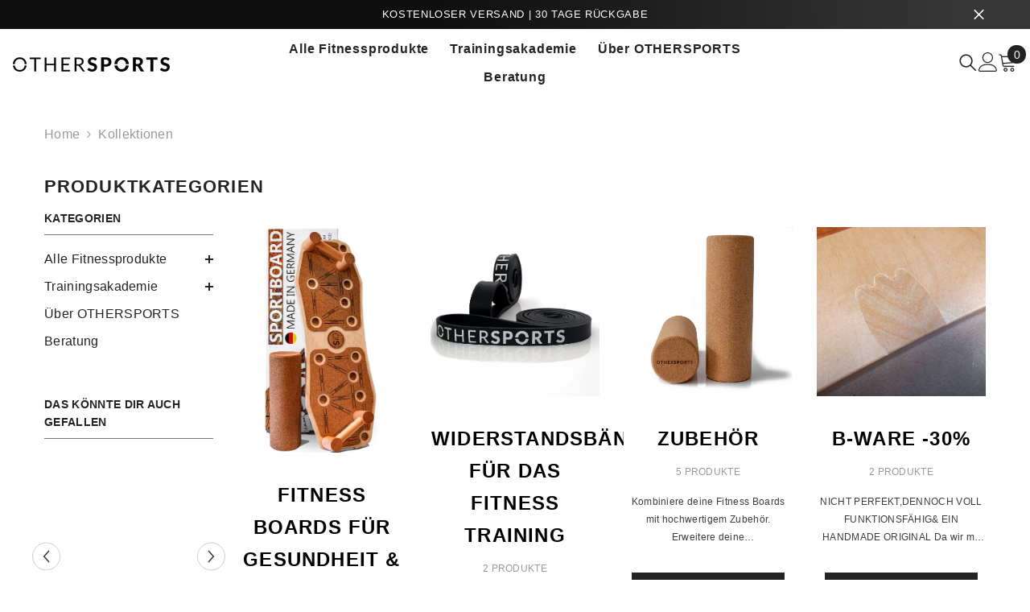

--- FILE ---
content_type: text/html; charset=utf-8
request_url: https://www.othersports.de/collections
body_size: 84759
content:
<!doctype html><html class="no-js" lang="de">
    <head>
        <meta charset="utf-8">
        <meta http-equiv="X-UA-Compatible" content="IE=edge">
        <meta name="viewport" content="width=device-width,initial-scale=1">
        <meta name="theme-color" content="">
        <link rel="canonical" href="https://www.othersports.de/collections" canonical-shop-url="https://www.othersports.de/"><link rel="shortcut icon" href="//www.othersports.de/cdn/shop/files/Favicon_Logo_32x32.png?v=1621867169" type="image/png"><link rel="preconnect" href="https://cdn.shopify.com" crossorigin>
        <title>Kollektionen  &ndash; OTHERSPORTS</title><meta name="description" content="Nachhaltige Fitnessgeräte für zuhause aus Holz. Ideal für Muskelaufbau &amp; Home Workouts auf wenig Platz. Entdecke platzsparende kleine Fitnessgeräte für zuhause – stylisch, funktional &amp; hochwertig gefertigt. Perfekt für dein Training in den eigenen vier Wänden!">

<meta property="og:site_name" content="OTHERSPORTS">
<meta property="og:url" content="https://www.othersports.de/collections">
<meta property="og:title" content="Kollektionen">
<meta property="og:type" content="website">
<meta property="og:description" content="Nachhaltige Fitnessgeräte für zuhause aus Holz. Ideal für Muskelaufbau &amp; Home Workouts auf wenig Platz. Entdecke platzsparende kleine Fitnessgeräte für zuhause – stylisch, funktional &amp; hochwertig gefertigt. Perfekt für dein Training in den eigenen vier Wänden!"><meta property="og:image" content="http://www.othersports.de/cdn/shop/files/OTHERSPORTS_Logo_cropped_5054ec69-a513-449a-88ad-e216c1beaa21.png?v=1621846597">
  <meta property="og:image:secure_url" content="https://www.othersports.de/cdn/shop/files/OTHERSPORTS_Logo_cropped_5054ec69-a513-449a-88ad-e216c1beaa21.png?v=1621846597">
  <meta property="og:image:width" content="1393">
  <meta property="og:image:height" content="129"><meta name="twitter:card" content="summary_large_image">
<meta name="twitter:title" content="Kollektionen">
<meta name="twitter:description" content="Nachhaltige Fitnessgeräte für zuhause aus Holz. Ideal für Muskelaufbau &amp; Home Workouts auf wenig Platz. Entdecke platzsparende kleine Fitnessgeräte für zuhause – stylisch, funktional &amp; hochwertig gefertigt. Perfekt für dein Training in den eigenen vier Wänden!">

        <script>window.performance && window.performance.mark && window.performance.mark('shopify.content_for_header.start');</script><meta name="facebook-domain-verification" content="ts97e4urfa16nf1qwmu1bo2ez8616r">
<meta name="google-site-verification" content="-UUOnOHo7uDq90NEUgdKgATGPlcDhI4RzGlfxOn_XVE">
<meta id="shopify-digital-wallet" name="shopify-digital-wallet" content="/33576157317/digital_wallets/dialog">
<meta name="shopify-checkout-api-token" content="801b5641250b7c905523ebe14dd8d8e6">
<meta id="in-context-paypal-metadata" data-shop-id="33576157317" data-venmo-supported="false" data-environment="production" data-locale="de_DE" data-paypal-v4="true" data-currency="EUR">
<script async="async" src="/checkouts/internal/preloads.js?locale=de-DE"></script>
<script id="apple-pay-shop-capabilities" type="application/json">{"shopId":33576157317,"countryCode":"DE","currencyCode":"EUR","merchantCapabilities":["supports3DS"],"merchantId":"gid:\/\/shopify\/Shop\/33576157317","merchantName":"OTHERSPORTS","requiredBillingContactFields":["postalAddress","email"],"requiredShippingContactFields":["postalAddress","email"],"shippingType":"shipping","supportedNetworks":["visa","maestro","masterCard","amex"],"total":{"type":"pending","label":"OTHERSPORTS","amount":"1.00"},"shopifyPaymentsEnabled":true,"supportsSubscriptions":true}</script>
<script id="shopify-features" type="application/json">{"accessToken":"801b5641250b7c905523ebe14dd8d8e6","betas":["rich-media-storefront-analytics"],"domain":"www.othersports.de","predictiveSearch":true,"shopId":33576157317,"locale":"de"}</script>
<script>var Shopify = Shopify || {};
Shopify.shop = "mymerve.myshopify.com";
Shopify.locale = "de";
Shopify.currency = {"active":"EUR","rate":"1.0"};
Shopify.country = "DE";
Shopify.theme = {"name":"ella-6-7-3-theme-source","id":173712638220,"schema_name":"Ella","schema_version":"6.7.3","theme_store_id":null,"role":"main"};
Shopify.theme.handle = "null";
Shopify.theme.style = {"id":null,"handle":null};
Shopify.cdnHost = "www.othersports.de/cdn";
Shopify.routes = Shopify.routes || {};
Shopify.routes.root = "/";</script>
<script type="module">!function(o){(o.Shopify=o.Shopify||{}).modules=!0}(window);</script>
<script>!function(o){function n(){var o=[];function n(){o.push(Array.prototype.slice.apply(arguments))}return n.q=o,n}var t=o.Shopify=o.Shopify||{};t.loadFeatures=n(),t.autoloadFeatures=n()}(window);</script>
<script id="shop-js-analytics" type="application/json">{"pageType":"list-collections"}</script>
<script defer="defer" async type="module" src="//www.othersports.de/cdn/shopifycloud/shop-js/modules/v2/client.init-shop-cart-sync_dgXdnYWx.de.esm.js"></script>
<script defer="defer" async type="module" src="//www.othersports.de/cdn/shopifycloud/shop-js/modules/v2/chunk.common_BDBpfUOT.esm.js"></script>
<script type="module">
  await import("//www.othersports.de/cdn/shopifycloud/shop-js/modules/v2/client.init-shop-cart-sync_dgXdnYWx.de.esm.js");
await import("//www.othersports.de/cdn/shopifycloud/shop-js/modules/v2/chunk.common_BDBpfUOT.esm.js");

  window.Shopify.SignInWithShop?.initShopCartSync?.({"fedCMEnabled":true,"windoidEnabled":true});

</script>
<script id="__st">var __st={"a":33576157317,"offset":3600,"reqid":"0c3e6067-0004-4fa4-af43-50e611cf7d3f-1765813043","pageurl":"www.othersports.de\/collections","u":"e7d73c633978","p":"collections"};</script>
<script>window.ShopifyPaypalV4VisibilityTracking = true;</script>
<script id="captcha-bootstrap">!function(){'use strict';const t='contact',e='account',n='new_comment',o=[[t,t],['blogs',n],['comments',n],[t,'customer']],c=[[e,'customer_login'],[e,'guest_login'],[e,'recover_customer_password'],[e,'create_customer']],r=t=>t.map((([t,e])=>`form[action*='/${t}']:not([data-nocaptcha='true']) input[name='form_type'][value='${e}']`)).join(','),a=t=>()=>t?[...document.querySelectorAll(t)].map((t=>t.form)):[];function s(){const t=[...o],e=r(t);return a(e)}const i='password',u='form_key',d=['recaptcha-v3-token','g-recaptcha-response','h-captcha-response',i],f=()=>{try{return window.sessionStorage}catch{return}},m='__shopify_v',_=t=>t.elements[u];function p(t,e,n=!1){try{const o=window.sessionStorage,c=JSON.parse(o.getItem(e)),{data:r}=function(t){const{data:e,action:n}=t;return t[m]||n?{data:e,action:n}:{data:t,action:n}}(c);for(const[e,n]of Object.entries(r))t.elements[e]&&(t.elements[e].value=n);n&&o.removeItem(e)}catch(o){console.error('form repopulation failed',{error:o})}}const l='form_type',E='cptcha';function T(t){t.dataset[E]=!0}const w=window,h=w.document,L='Shopify',v='ce_forms',y='captcha';let A=!1;((t,e)=>{const n=(g='f06e6c50-85a8-45c8-87d0-21a2b65856fe',I='https://cdn.shopify.com/shopifycloud/storefront-forms-hcaptcha/ce_storefront_forms_captcha_hcaptcha.v1.5.2.iife.js',D={infoText:'Durch hCaptcha geschützt',privacyText:'Datenschutz',termsText:'Allgemeine Geschäftsbedingungen'},(t,e,n)=>{const o=w[L][v],c=o.bindForm;if(c)return c(t,g,e,D).then(n);var r;o.q.push([[t,g,e,D],n]),r=I,A||(h.body.append(Object.assign(h.createElement('script'),{id:'captcha-provider',async:!0,src:r})),A=!0)});var g,I,D;w[L]=w[L]||{},w[L][v]=w[L][v]||{},w[L][v].q=[],w[L][y]=w[L][y]||{},w[L][y].protect=function(t,e){n(t,void 0,e),T(t)},Object.freeze(w[L][y]),function(t,e,n,w,h,L){const[v,y,A,g]=function(t,e,n){const i=e?o:[],u=t?c:[],d=[...i,...u],f=r(d),m=r(i),_=r(d.filter((([t,e])=>n.includes(e))));return[a(f),a(m),a(_),s()]}(w,h,L),I=t=>{const e=t.target;return e instanceof HTMLFormElement?e:e&&e.form},D=t=>v().includes(t);t.addEventListener('submit',(t=>{const e=I(t);if(!e)return;const n=D(e)&&!e.dataset.hcaptchaBound&&!e.dataset.recaptchaBound,o=_(e),c=g().includes(e)&&(!o||!o.value);(n||c)&&t.preventDefault(),c&&!n&&(function(t){try{if(!f())return;!function(t){const e=f();if(!e)return;const n=_(t);if(!n)return;const o=n.value;o&&e.removeItem(o)}(t);const e=Array.from(Array(32),(()=>Math.random().toString(36)[2])).join('');!function(t,e){_(t)||t.append(Object.assign(document.createElement('input'),{type:'hidden',name:u})),t.elements[u].value=e}(t,e),function(t,e){const n=f();if(!n)return;const o=[...t.querySelectorAll(`input[type='${i}']`)].map((({name:t})=>t)),c=[...d,...o],r={};for(const[a,s]of new FormData(t).entries())c.includes(a)||(r[a]=s);n.setItem(e,JSON.stringify({[m]:1,action:t.action,data:r}))}(t,e)}catch(e){console.error('failed to persist form',e)}}(e),e.submit())}));const S=(t,e)=>{t&&!t.dataset[E]&&(n(t,e.some((e=>e===t))),T(t))};for(const o of['focusin','change'])t.addEventListener(o,(t=>{const e=I(t);D(e)&&S(e,y())}));const B=e.get('form_key'),M=e.get(l),P=B&&M;t.addEventListener('DOMContentLoaded',(()=>{const t=y();if(P)for(const e of t)e.elements[l].value===M&&p(e,B);[...new Set([...A(),...v().filter((t=>'true'===t.dataset.shopifyCaptcha))])].forEach((e=>S(e,t)))}))}(h,new URLSearchParams(w.location.search),n,t,e,['guest_login'])})(!0,!0)}();</script>
<script integrity="sha256-52AcMU7V7pcBOXWImdc/TAGTFKeNjmkeM1Pvks/DTgc=" data-source-attribution="shopify.loadfeatures" defer="defer" src="//www.othersports.de/cdn/shopifycloud/storefront/assets/storefront/load_feature-81c60534.js" crossorigin="anonymous"></script>
<script data-source-attribution="shopify.dynamic_checkout.dynamic.init">var Shopify=Shopify||{};Shopify.PaymentButton=Shopify.PaymentButton||{isStorefrontPortableWallets:!0,init:function(){window.Shopify.PaymentButton.init=function(){};var t=document.createElement("script");t.src="https://www.othersports.de/cdn/shopifycloud/portable-wallets/latest/portable-wallets.de.js",t.type="module",document.head.appendChild(t)}};
</script>
<script data-source-attribution="shopify.dynamic_checkout.buyer_consent">
  function portableWalletsHideBuyerConsent(e){var t=document.getElementById("shopify-buyer-consent"),n=document.getElementById("shopify-subscription-policy-button");t&&n&&(t.classList.add("hidden"),t.setAttribute("aria-hidden","true"),n.removeEventListener("click",e))}function portableWalletsShowBuyerConsent(e){var t=document.getElementById("shopify-buyer-consent"),n=document.getElementById("shopify-subscription-policy-button");t&&n&&(t.classList.remove("hidden"),t.removeAttribute("aria-hidden"),n.addEventListener("click",e))}window.Shopify?.PaymentButton&&(window.Shopify.PaymentButton.hideBuyerConsent=portableWalletsHideBuyerConsent,window.Shopify.PaymentButton.showBuyerConsent=portableWalletsShowBuyerConsent);
</script>
<script data-source-attribution="shopify.dynamic_checkout.cart.bootstrap">document.addEventListener("DOMContentLoaded",(function(){function t(){return document.querySelector("shopify-accelerated-checkout-cart, shopify-accelerated-checkout")}if(t())Shopify.PaymentButton.init();else{new MutationObserver((function(e,n){t()&&(Shopify.PaymentButton.init(),n.disconnect())})).observe(document.body,{childList:!0,subtree:!0})}}));
</script>
<script id='scb4127' type='text/javascript' async='' src='https://www.othersports.de/cdn/shopifycloud/privacy-banner/storefront-banner.js'></script><link id="shopify-accelerated-checkout-styles" rel="stylesheet" media="screen" href="https://www.othersports.de/cdn/shopifycloud/portable-wallets/latest/accelerated-checkout-backwards-compat.css" crossorigin="anonymous">
<style id="shopify-accelerated-checkout-cart">
        #shopify-buyer-consent {
  margin-top: 1em;
  display: inline-block;
  width: 100%;
}

#shopify-buyer-consent.hidden {
  display: none;
}

#shopify-subscription-policy-button {
  background: none;
  border: none;
  padding: 0;
  text-decoration: underline;
  font-size: inherit;
  cursor: pointer;
}

#shopify-subscription-policy-button::before {
  box-shadow: none;
}

      </style>
<script id="sections-script" data-sections="header-mobile,header-navigation-hamburger" defer="defer" src="//www.othersports.de/cdn/shop/t/43/compiled_assets/scripts.js?7043"></script>
<script>window.performance && window.performance.mark && window.performance.mark('shopify.content_for_header.end');</script>
        <style>
        
        
        

        
        
        
        

        :root {
        --font-family-1: "system_ui",-apple-system, 'Segoe UI', Roboto, 'Helvetica Neue', 'Noto Sans', 'Liberation Sans', Arial, sans-serif, 'Apple Color Emoji', 'Segoe UI Emoji', 'Segoe UI Symbol', 'Noto Color Emoji';
        --font-family-2: "system_ui",-apple-system, 'Segoe UI', Roboto, 'Helvetica Neue', 'Noto Sans', 'Liberation Sans', Arial, sans-serif, 'Apple Color Emoji', 'Segoe UI Emoji', 'Segoe UI Symbol', 'Noto Color Emoji';

        /* Settings Body */--font-body-family: "system_ui",-apple-system, 'Segoe UI', Roboto, 'Helvetica Neue', 'Noto Sans', 'Liberation Sans', Arial, sans-serif, 'Apple Color Emoji', 'Segoe UI Emoji', 'Segoe UI Symbol', 'Noto Color Emoji';--font-body-size: 16px;--font-body-weight: 400;--body-line-height: 22px;--body-letter-spacing: .02em;

        /* Settings Heading */--font-heading-family: "system_ui",-apple-system, 'Segoe UI', Roboto, 'Helvetica Neue', 'Noto Sans', 'Liberation Sans', Arial, sans-serif, 'Apple Color Emoji', 'Segoe UI Emoji', 'Segoe UI Symbol', 'Noto Color Emoji';--font-heading-size: 22px;--font-heading-weight: 700;--font-heading-style: normal;--heading-line-height: 40px;--heading-letter-spacing: .05em;--heading-text-transform: none;--heading-border-height: 2px;

        /* Menu Lv1 */--font-menu-lv1-family: "system_ui",-apple-system, 'Segoe UI', Roboto, 'Helvetica Neue', 'Noto Sans', 'Liberation Sans', Arial, sans-serif, 'Apple Color Emoji', 'Segoe UI Emoji', 'Segoe UI Symbol', 'Noto Color Emoji';--font-menu-lv1-size: 16px;--font-menu-lv1-weight: 700;--menu-lv1-line-height: 22px;--menu-lv1-letter-spacing: .05em;--menu-lv1-text-transform: none;

        /* Menu Lv2 */--font-menu-lv2-family: "system_ui",-apple-system, 'Segoe UI', Roboto, 'Helvetica Neue', 'Noto Sans', 'Liberation Sans', Arial, sans-serif, 'Apple Color Emoji', 'Segoe UI Emoji', 'Segoe UI Symbol', 'Noto Color Emoji';--font-menu-lv2-size: 16px;--font-menu-lv2-weight: 400;--menu-lv2-line-height: 22px;--menu-lv2-letter-spacing: .02em;--menu-lv2-text-transform: none;

        /* Menu Lv3 */--font-menu-lv3-family: "system_ui",-apple-system, 'Segoe UI', Roboto, 'Helvetica Neue', 'Noto Sans', 'Liberation Sans', Arial, sans-serif, 'Apple Color Emoji', 'Segoe UI Emoji', 'Segoe UI Symbol', 'Noto Color Emoji';--font-menu-lv3-size: 16px;--font-menu-lv3-weight: 400;--menu-lv3-line-height: 22px;--menu-lv3-letter-spacing: .02em;--menu-lv3-text-transform: none;

        /* Mega Menu Lv2 */--font-mega-menu-lv2-family: "system_ui",-apple-system, 'Segoe UI', Roboto, 'Helvetica Neue', 'Noto Sans', 'Liberation Sans', Arial, sans-serif, 'Apple Color Emoji', 'Segoe UI Emoji', 'Segoe UI Symbol', 'Noto Color Emoji';--font-mega-menu-lv2-size: 16px;--font-mega-menu-lv2-weight: 600;--font-mega-menu-lv2-style: normal;--mega-menu-lv2-line-height: 22px;--mega-menu-lv2-letter-spacing: .02em;--mega-menu-lv2-text-transform: none;

        /* Mega Menu Lv3 */--font-mega-menu-lv3-family: "system_ui",-apple-system, 'Segoe UI', Roboto, 'Helvetica Neue', 'Noto Sans', 'Liberation Sans', Arial, sans-serif, 'Apple Color Emoji', 'Segoe UI Emoji', 'Segoe UI Symbol', 'Noto Color Emoji';--font-mega-menu-lv3-size: 16px;--font-mega-menu-lv3-weight: 400;--mega-menu-lv3-line-height: 22px;--mega-menu-lv3-letter-spacing: .02em;--mega-menu-lv3-text-transform: none;

        /* Product Card Title */--product-title-font: "system_ui",-apple-system, 'Segoe UI', Roboto, 'Helvetica Neue', 'Noto Sans', 'Liberation Sans', Arial, sans-serif, 'Apple Color Emoji', 'Segoe UI Emoji', 'Segoe UI Symbol', 'Noto Color Emoji';--product-title-font-size : 16px;--product-title-font-weight : 400;--product-title-line-height: 22px;--product-title-letter-spacing: .02em;--product-title-line-text : 2;--product-title-text-transform : none;--product-title-margin-bottom: 10px;

        /* Product Card Vendor */--product-vendor-font: "system_ui",-apple-system, 'Segoe UI', Roboto, 'Helvetica Neue', 'Noto Sans', 'Liberation Sans', Arial, sans-serif, 'Apple Color Emoji', 'Segoe UI Emoji', 'Segoe UI Symbol', 'Noto Color Emoji';--product-vendor-font-size : 16px;--product-vendor-font-weight : 400;--product-vendor-font-style : normal;--product-vendor-line-height: 22px;--product-vendor-letter-spacing: .02em;--product-vendor-text-transform : none;--product-vendor-margin-bottom: 0px;--product-vendor-margin-top: 0px;

        /* Product Card Price */--product-price-font: "system_ui",-apple-system, 'Segoe UI', Roboto, 'Helvetica Neue', 'Noto Sans', 'Liberation Sans', Arial, sans-serif, 'Apple Color Emoji', 'Segoe UI Emoji', 'Segoe UI Symbol', 'Noto Color Emoji';--product-price-font-size : 16px;--product-price-font-weight : 600;--product-price-line-height: 22px;--product-price-letter-spacing: .02em;--product-price-margin-top: 0px;--product-price-margin-bottom: 13px;

        /* Product Card Badge */--badge-font: "system_ui",-apple-system, 'Segoe UI', Roboto, 'Helvetica Neue', 'Noto Sans', 'Liberation Sans', Arial, sans-serif, 'Apple Color Emoji', 'Segoe UI Emoji', 'Segoe UI Symbol', 'Noto Color Emoji';--badge-font-size : 16px;--badge-font-weight : 400;--badge-text-transform : none;--badge-letter-spacing: .02em;--badge-line-height: 20px;--badge-border-radius: 0px;--badge-padding-top: 0px;--badge-padding-bottom: 0px;--badge-padding-left-right: 8px;--badge-postion-top: 0px;--badge-postion-left-right: 0px;

        /* Product Quickview */
        --product-quickview-font-size : 16px; --product-quickview-line-height: 23px; --product-quickview-border-radius: 1px; --product-quickview-padding-top: 0px; --product-quickview-padding-bottom: 0px; --product-quickview-padding-left-right: 7px; --product-quickview-sold-out-product: #e95144;--product-quickview-box-shadow: none;/* Blog Card Tile */--blog-title-font: "system_ui",-apple-system, 'Segoe UI', Roboto, 'Helvetica Neue', 'Noto Sans', 'Liberation Sans', Arial, sans-serif, 'Apple Color Emoji', 'Segoe UI Emoji', 'Segoe UI Symbol', 'Noto Color Emoji';--blog-title-font-size : 22px; --blog-title-font-weight : 700; --blog-title-line-height: 29px; --blog-title-letter-spacing: .09em; --blog-title-text-transform : none;

        /* Blog Card Info (Date, Author) */--blog-info-font: "system_ui",-apple-system, 'Segoe UI', Roboto, 'Helvetica Neue', 'Noto Sans', 'Liberation Sans', Arial, sans-serif, 'Apple Color Emoji', 'Segoe UI Emoji', 'Segoe UI Symbol', 'Noto Color Emoji';--blog-info-font-size : 16px; --blog-info-font-weight : 400; --blog-info-line-height: 20px; --blog-info-letter-spacing: .02em; --blog-info-text-transform : none;

        /* Button 1 */--btn-1-font-family: "system_ui",-apple-system, 'Segoe UI', Roboto, 'Helvetica Neue', 'Noto Sans', 'Liberation Sans', Arial, sans-serif, 'Apple Color Emoji', 'Segoe UI Emoji', 'Segoe UI Symbol', 'Noto Color Emoji';--btn-1-font-size: 16px; --btn-1-font-weight: 700; --btn-1-text-transform: none; --btn-1-line-height: 22px; --btn-1-letter-spacing: .05em; --btn-1-text-align: center; --btn-1-border-radius: 0px; --btn-1-border-width: 1px; --btn-1-border-style: solid; --btn-1-padding-top: 10px; --btn-1-padding-bottom: 10px; --btn-1-horizontal-length: 0px; --btn-1-vertical-length: 0px; --btn-1-blur-radius: 0px; --btn-1-spread: 0px;
        --btn-1-all-bg-opacity-hover: rgba(0, 0, 0, 0.5);--btn-1-inset: ;/* Button 2 */--btn-2-font-family: "system_ui",-apple-system, 'Segoe UI', Roboto, 'Helvetica Neue', 'Noto Sans', 'Liberation Sans', Arial, sans-serif, 'Apple Color Emoji', 'Segoe UI Emoji', 'Segoe UI Symbol', 'Noto Color Emoji';--btn-2-font-size: 16px; --btn-2-font-weight: 700; --btn-2-text-transform: none; --btn-2-line-height: 23px; --btn-2-letter-spacing: .05em; --btn-2-text-align: right; --btn-2-border-radius: 6px; --btn-2-border-width: 1px; --btn-2-border-style: solid; --btn-2-padding-top: 20px; --btn-2-padding-bottom: 20px; --btn-2-horizontal-length: 4px; --btn-2-vertical-length: 4px; --btn-2-blur-radius: 7px; --btn-2-spread: 0px;
        --btn-2-all-bg-opacity: rgba(25, 145, 226, 0.5);--btn-2-all-bg-opacity-hover: rgba(0, 0, 0, 0.5);--btn-2-inset: ;/* Button 3 */--btn-3-font-family: "system_ui",-apple-system, 'Segoe UI', Roboto, 'Helvetica Neue', 'Noto Sans', 'Liberation Sans', Arial, sans-serif, 'Apple Color Emoji', 'Segoe UI Emoji', 'Segoe UI Symbol', 'Noto Color Emoji';--btn-3-font-size: 16px; --btn-3-font-weight: 700; --btn-3-text-transform: none; --btn-3-line-height: 22px; --btn-3-letter-spacing: .05em; --btn-3-text-align: center; --btn-3-border-radius: 0px; --btn-3-border-width: 1px; --btn-3-border-style: solid; --btn-3-padding-top: 10px; --btn-3-padding-bottom: 10px; --btn-3-horizontal-length: 0px; --btn-3-vertical-length: 0px; --btn-3-blur-radius: 0px; --btn-3-spread: 0px;
        --btn-3-all-bg-opacity: rgba(0, 0, 0, 0.1);--btn-3-all-bg-opacity-hover: rgba(0, 0, 0, 0.1);--btn-3-inset: ;/* Footer Heading */--footer-heading-font-family: "system_ui",-apple-system, 'Segoe UI', Roboto, 'Helvetica Neue', 'Noto Sans', 'Liberation Sans', Arial, sans-serif, 'Apple Color Emoji', 'Segoe UI Emoji', 'Segoe UI Symbol', 'Noto Color Emoji';--footer-heading-font-size : 15px; --footer-heading-font-weight : 600; --footer-heading-line-height : 22px; --footer-heading-letter-spacing : .05em; --footer-heading-text-transform : uppercase;

        /* Footer Link */--footer-link-font-family: "system_ui",-apple-system, 'Segoe UI', Roboto, 'Helvetica Neue', 'Noto Sans', 'Liberation Sans', Arial, sans-serif, 'Apple Color Emoji', 'Segoe UI Emoji', 'Segoe UI Symbol', 'Noto Color Emoji';--footer-link-font-size : 12px; --footer-link-font-weight : ; --footer-link-line-height : 28px; --footer-link-letter-spacing : .02em; --footer-link-text-transform : capitalize;

        /* Page Title */--font-page-title-family: "system_ui",-apple-system, 'Segoe UI', Roboto, 'Helvetica Neue', 'Noto Sans', 'Liberation Sans', Arial, sans-serif, 'Apple Color Emoji', 'Segoe UI Emoji', 'Segoe UI Symbol', 'Noto Color Emoji';--font-page-title-size: 22px; --font-page-title-weight: 700; --font-page-title-style: normal; --page-title-line-height: 20px; --page-title-letter-spacing: .05em; --page-title-text-transform: uppercase;

        /* Font Product Tab Title */
        --font-tab-type-1: "system_ui",-apple-system, 'Segoe UI', Roboto, 'Helvetica Neue', 'Noto Sans', 'Liberation Sans', Arial, sans-serif, 'Apple Color Emoji', 'Segoe UI Emoji', 'Segoe UI Symbol', 'Noto Color Emoji'; --font-tab-type-2: "system_ui",-apple-system, 'Segoe UI', Roboto, 'Helvetica Neue', 'Noto Sans', 'Liberation Sans', Arial, sans-serif, 'Apple Color Emoji', 'Segoe UI Emoji', 'Segoe UI Symbol', 'Noto Color Emoji';

        /* Text Size */
        --text-size-font-size : 10px; --text-size-font-weight : 400; --text-size-line-height : 22px; --text-size-letter-spacing : 0; --text-size-text-transform : uppercase; --text-size-color : #787878;

        /* Font Weight */
        --font-weight-normal: 400; --font-weight-medium: 500; --font-weight-semibold: 600; --font-weight-bold: 700; --font-weight-bolder: 800; --font-weight-black: 900;

        /* Radio Button */
        --form-label-checkbox-before-bg: #fff; --form-label-checkbox-before-border: #cecece; --form-label-checkbox-before-bg-checked: #000;

        /* Conatiner */
        --body-custom-width-container: 1600px;

        /* Layout Boxed */
        --color-background-layout-boxed: #f8f8f8;/* Arrow */
        --position-horizontal-slick-arrow: 0;

        /* General Color*/
        --color-text: #232323; --color-text2: #969696; --color-global: #232323; --color-white: #FFFFFF; --color-grey: #868686; --color-black: #202020; --color-base-text-rgb: 35, 35, 35; --color-base-text2-rgb: 150, 150, 150; --color-background: #ffffff; --color-background-rgb: 255, 255, 255; --color-background-overylay: rgba(255, 255, 255, 0.9); --color-base-accent-text: ; --color-base-accent-1: ; --color-base-accent-2: ; --color-link: #232323; --color-link-hover: #232323; --color-error: #D93333; --color-error-bg: #FCEEEE; --color-success: #5A5A5A; --color-success-bg: #DFF0D8; --color-info: #202020; --color-info-bg: #FFF2DD; --color-link-underline: rgba(35, 35, 35, 0.5); --color-breadcrumb: #999999; --colors-breadcrumb-hover: #232323;--colors-breadcrumb-active: #999999; --border-global: #e6e6e6; --bg-global: #fafafa; --bg-planceholder: #fafafa; --color-warning: #fff; --bg-warning: #e0b252; --color-background-10 : #e9e9e9; --color-background-20 : #d3d3d3; --color-background-30 : #bdbdbd; --color-background-50 : #919191; --color-background-global : #919191;

        /* Arrow Color */
        --arrow-color: #323232; --arrow-background-color: #fff; --arrow-border-color: #ccc;--arrow-color-hover: #323232;--arrow-background-color-hover: #f8f8f8;--arrow-border-color-hover: #f8f8f8;--arrow-width: 35px;--arrow-height: 35px;--arrow-size: px;--arrow-size-icon: 17px;--arrow-border-radius: 50%;--arrow-border-width: 1px;--arrow-width-half: -17px;

        /* Pagination Color */
        --pagination-item-color: #3c3c3c; --pagination-item-color-active: #3c3c3c; --pagination-item-bg-color: #fff;--pagination-item-bg-color-active: #fff;--pagination-item-border-color: #fff;--pagination-item-border-color-active: #ffffff;--pagination-arrow-color: #3c3c3c;--pagination-arrow-color-active: #3c3c3c;--pagination-arrow-bg-color: #fff;--pagination-arrow-bg-color-active: #fff;--pagination-arrow-border-color: #fff;--pagination-arrow-border-color-active: #fff;

        /* Dots Color */
        --dots-color: transparent;--dots-border-color: #323232;--dots-color-active: #323232;--dots-border-color-active: #323232;--dots-style2-background-opacity: #00000050;--dots-width: 12px;--dots-height: 12px;

        /* Button Color */
        --btn-1-color: #FFFFFF;--btn-1-bg: #232323;--btn-1-border: #232323;--btn-1-color-hover: #232323;--btn-1-bg-hover: #ffffff;--btn-1-border-hover: #232323;
        --btn-2-color: #232323;--btn-2-bg: #FFFFFF;--btn-2-border: #727272;--btn-2-color-hover: #FFFFFF;--btn-2-bg-hover: #232323;--btn-2-border-hover: #232323;
        --btn-3-color: #FFFFFF;--btn-3-bg: #e9514b;--btn-3-border: #e9514b;--btn-3-color-hover: #ffffff;--btn-3-bg-hover: #e9514b;--btn-3-border-hover: #e9514b;
        --anchor-transition: all ease .3s;--bg-white: #ffffff;--bg-black: #000000;--bg-grey: #808080;--icon: var(--color-text);--text-cart: #3c3c3c;--duration-short: 100ms;--duration-default: 350ms;--duration-long: 500ms;--form-input-bg: #ffffff;--form-input-border: #c7c7c7;--form-input-color: #232323;--form-input-placeholder: #868686;--form-label: #232323;

        --new-badge-color: #232323;--new-badge-bg: #FFFFFF;--sale-badge-color: #ffffff;--sale-badge-bg: #e95144;--sold-out-badge-color: #ffffff;--sold-out-badge-bg: #c1c1c1;--custom-badge-color: #ffffff;--custom-badge-bg: #ffbb49;--bundle-badge-color: #ffffff;--bundle-badge-bg: #232323;
        
        --product-title-color : #232323;--product-title-color-hover : #232323;--product-vendor-color : #969696;--product-price-color : #232323;--product-sale-price-color : #e95144;--product-compare-price-color : #969696;--product-countdown-color : #c12e48;--product-countdown-bg-color : #ffffff;

        --product-swatch-border : #cbcbcb;--product-swatch-border-active : #232323;--product-swatch-width : 40px;--product-swatch-height : 40px;--product-swatch-border-radius : 0px;--product-swatch-color-width : 40px;--product-swatch-color-height : 40px;--product-swatch-color-border-radius : 20px;

        --product-wishlist-color : #000000;--product-wishlist-bg : #ffffff;--product-wishlist-border : transparent;--product-wishlist-color-added : #ffffff;--product-wishlist-bg-added : #000000;--product-wishlist-border-added : transparent;--product-compare-color : #000000;--product-compare-bg : #FFFFFF;--product-compare-color-added : #D12442; --product-compare-bg-added : #FFFFFF; --product-hot-stock-text-color : #d62828; --product-quick-view-color : #000000; --product-cart-image-fit : contain; --product-title-variant-font-size: 16px;--product-quick-view-bg : #FFFFFF;--product-quick-view-bg-above-button: rgba(255, 255, 255, 0.7);--product-quick-view-color-hover : #FFFFFF;--product-quick-view-bg-hover : #000000;--product-action-color : #232323;--product-action-bg : #ffffff;--product-action-border : #000000;--product-action-color-hover : #FFFFFF;--product-action-bg-hover : #232323;--product-action-border-hover : #232323;

        /* Multilevel Category Filter */
        --color-label-multiLevel-categories: #232323;--bg-label-multiLevel-categories: #fff;--color-button-multiLevel-categories: #fff;--bg-button-multiLevel-categories: #ff8b21;--border-button-multiLevel-categories: transparent;--hover-color-button-multiLevel-categories: #fff;--hover-bg-button-multiLevel-categories: #ff8b21;--cart-item-bg : #ffffff;--cart-item-border : #e8e8e8;--cart-item-border-width : 1px;--cart-item-border-style : solid;--w-product-swatch-custom: 40px;--h-product-swatch-custom: 40px;--w-product-swatch-custom-mb: 30px;--h-product-swatch-custom-mb: 30px;--font-size-product-swatch-more: 12px;--swatch-border : #cbcbcb;--swatch-border-active : #232323;

        --variant-size: #232323;--variant-size-border: #e7e7e7;--variant-size-bg: #ffffff;--variant-size-hover: #ffffff;--variant-size-border-hover: #232323;--variant-size-bg-hover: #232323;--variant-bg : #ffffff; --variant-color : #232323; --variant-bg-active : #ffffff; --variant-color-active : #232323;

        --fontsize-text-social: 12px;
        --page-content-distance: 64px;--sidebar-content-distance: 40px;--button-transition-ease: cubic-bezier(.25,.46,.45,.94);

        /* Loading Spinner Color */
        --spinner-top-color: #fc0; --spinner-right-color: #4dd4c6; --spinner-bottom-color: #f00; --spinner-left-color: #f6f6f6;

        /* Product Card Marquee */
        --product-marquee-background-color: ;--product-marquee-text-color: #FFFFFF;--product-marquee-text-size: 14px;--product-marquee-text-mobile-size: 14px;--product-marquee-text-weight: 400;--product-marquee-text-transform: none;--product-marquee-text-style: italic;--product-marquee-speed: ; --product-marquee-line-height: calc(var(--product-marquee-text-mobile-size) * 1.5);
    }
</style>
        <link href="//www.othersports.de/cdn/shop/t/43/assets/base.css?v=135588161249650492301763634232" rel="stylesheet" type="text/css" media="all" /><link href="//www.othersports.de/cdn/shop/t/43/assets/animated.css?v=91884483947907798981744111661" rel="stylesheet" type="text/css" media="all" />
<link href="//www.othersports.de/cdn/shop/t/43/assets/component-card.css?v=182335514131096761661744111662" rel="stylesheet" type="text/css" media="all" />
<link href="//www.othersports.de/cdn/shop/t/43/assets/component-loading-overlay.css?v=26723411978098876071744111662" rel="stylesheet" type="text/css" media="all" />
<link href="//www.othersports.de/cdn/shop/t/43/assets/component-loading-banner.css?v=3915546272529853611744111662" rel="stylesheet" type="text/css" media="all" />
<link href="//www.othersports.de/cdn/shop/t/43/assets/component-quick-cart.css?v=56678033339809810831744111663" rel="stylesheet" type="text/css" media="all" />
<link rel="stylesheet" href="//www.othersports.de/cdn/shop/t/43/assets/vendor.css?v=164616260963476715651744111665" media="print" onload="this.media='all'">
<noscript><link href="//www.othersports.de/cdn/shop/t/43/assets/vendor.css?v=164616260963476715651744111665" rel="stylesheet" type="text/css" media="all" /></noscript>



<link href="//www.othersports.de/cdn/shop/t/43/assets/component-predictive-search.css?v=173460233946013614451744111662" rel="stylesheet" type="text/css" media="all" /><link rel="stylesheet" href="//www.othersports.de/cdn/shop/t/43/assets/component-product-form.css?v=28872783860719307291744111663" media="print" onload="this.media='all'">
	<link rel="stylesheet" href="//www.othersports.de/cdn/shop/t/43/assets/component-price.css?v=175612649376847481681744111663" media="print" onload="this.media='all'">
	<link rel="stylesheet" href="//www.othersports.de/cdn/shop/t/43/assets/component-badge.css?v=74870840299962237531744111661" media="print" onload="this.media='all'">
	<link rel="stylesheet" href="//www.othersports.de/cdn/shop/t/43/assets/component-rte.css?v=63702617831065942891744111663" media="print" onload="this.media='all'">
	<link rel="stylesheet" href="//www.othersports.de/cdn/shop/t/43/assets/component-share.css?v=46209853609113429841744111663" media="print" onload="this.media='all'"><link rel="stylesheet" href="//www.othersports.de/cdn/shop/t/43/assets/component-newsletter.css?v=144117689180554793971744111662" media="print" onload="this.media='all'">
<link rel="stylesheet" href="//www.othersports.de/cdn/shop/t/43/assets/component-slider.css?v=18320497342874123791744111663" media="print" onload="this.media='all'">
<link rel="stylesheet" href="//www.othersports.de/cdn/shop/t/43/assets/component-list-social.css?v=160160302884525886651744111662" media="print" onload="this.media='all'"><noscript><link href="//www.othersports.de/cdn/shop/t/43/assets/component-product-form.css?v=28872783860719307291744111663" rel="stylesheet" type="text/css" media="all" /></noscript>
	<noscript><link href="//www.othersports.de/cdn/shop/t/43/assets/component-price.css?v=175612649376847481681744111663" rel="stylesheet" type="text/css" media="all" /></noscript>
	<noscript><link href="//www.othersports.de/cdn/shop/t/43/assets/component-badge.css?v=74870840299962237531744111661" rel="stylesheet" type="text/css" media="all" /></noscript>
	<noscript><link href="//www.othersports.de/cdn/shop/t/43/assets/component-rte.css?v=63702617831065942891744111663" rel="stylesheet" type="text/css" media="all" /></noscript>
	<noscript><link href="//www.othersports.de/cdn/shop/t/43/assets/component-share.css?v=46209853609113429841744111663" rel="stylesheet" type="text/css" media="all" /></noscript><noscript><link href="//www.othersports.de/cdn/shop/t/43/assets/component-newsletter.css?v=144117689180554793971744111662" rel="stylesheet" type="text/css" media="all" /></noscript>
<noscript><link href="//www.othersports.de/cdn/shop/t/43/assets/component-slider.css?v=18320497342874123791744111663" rel="stylesheet" type="text/css" media="all" /></noscript>
<noscript><link href="//www.othersports.de/cdn/shop/t/43/assets/component-list-social.css?v=160160302884525886651744111662" rel="stylesheet" type="text/css" media="all" /></noscript>

<style type="text/css">
	.nav-title-mobile {display: none;}.list-menu--disclosure{display: none;position: absolute;min-width: 100%;width: 22rem;background-color: var(--bg-white);box-shadow: 0 1px 4px 0 rgb(0 0 0 / 15%);padding: 5px 0 5px 20px;opacity: 0;visibility: visible;pointer-events: none;transition: opacity var(--duration-default) ease, transform var(--duration-default) ease;}.list-menu--disclosure-2{margin-left: calc(100% - 15px);z-index: 2;top: -5px;}.list-menu--disclosure:focus {outline: none;}.list-menu--disclosure.localization-selector {max-height: 18rem;overflow: auto;width: 10rem;padding: 0.5rem;}.js menu-drawer > details > summary::before, .js menu-drawer > details[open]:not(.menu-opening) > summary::before {content: '';position: absolute;cursor: default;width: 100%;height: calc(100vh - 100%);height: calc(var(--viewport-height, 100vh) - (var(--header-bottom-position, 100%)));top: 100%;left: 0;background: var(--color-foreground-50);opacity: 0;visibility: hidden;z-index: 2;transition: opacity var(--duration-default) ease,visibility var(--duration-default) ease;}menu-drawer > details[open] > summary::before {visibility: visible;opacity: 1;}.menu-drawer {position: absolute;transform: translateX(-100%);visibility: hidden;z-index: 3;left: 0;top: 100%;width: 100%;max-width: calc(100vw - 4rem);padding: 0;border: 0.1rem solid var(--color-background-10);border-left: 0;border-bottom: 0;background-color: var(--bg-white);overflow-x: hidden;}.js .menu-drawer {height: calc(100vh - 100%);height: calc(var(--viewport-height, 100vh) - (var(--header-bottom-position, 100%)));}.js details[open] > .menu-drawer, .js details[open] > .menu-drawer__submenu {transition: transform var(--duration-default) ease, visibility var(--duration-default) ease;}.no-js details[open] > .menu-drawer, .js details[open].menu-opening > .menu-drawer, details[open].menu-opening > .menu-drawer__submenu {transform: translateX(0);visibility: visible;}@media screen and (min-width: 750px) {.menu-drawer {width: 40rem;}.no-js .menu-drawer {height: auto;}}.menu-drawer__inner-container {position: relative;height: 100%;}.menu-drawer__navigation-container {display: grid;grid-template-rows: 1fr auto;align-content: space-between;overflow-y: auto;height: 100%;}.menu-drawer__navigation {padding: 0 0 5.6rem 0;}.menu-drawer__inner-submenu {height: 100%;overflow-x: hidden;overflow-y: auto;}.no-js .menu-drawer__navigation {padding: 0;}.js .menu-drawer__menu li {width: 100%;border-bottom: 1px solid #e6e6e6;overflow: hidden;}.menu-drawer__menu-item{line-height: var(--body-line-height);letter-spacing: var(--body-letter-spacing);padding: 10px 20px 10px 15px;cursor: pointer;display: flex;align-items: center;justify-content: space-between;}.menu-drawer__menu-item .label{display: inline-block;vertical-align: middle;font-size: calc(var(--font-body-size) - 4px);font-weight: var(--font-weight-normal);letter-spacing: var(--body-letter-spacing);height: 20px;line-height: 20px;margin: 0 0 0 10px;padding: 0 5px;text-transform: uppercase;text-align: center;position: relative;}.menu-drawer__menu-item .label:before{content: "";position: absolute;border: 5px solid transparent;top: 50%;left: -9px;transform: translateY(-50%);}.menu-drawer__menu-item > .icon{width: 24px;height: 24px;margin: 0 10px 0 0;}.menu-drawer__menu-item > .symbol {position: absolute;right: 20px;top: 50%;transform: translateY(-50%);display: flex;align-items: center;justify-content: center;font-size: 0;pointer-events: none;}.menu-drawer__menu-item > .symbol .icon{width: 14px;height: 14px;opacity: .6;}.menu-mobile-icon .menu-drawer__menu-item{justify-content: flex-start;}.no-js .menu-drawer .menu-drawer__menu-item > .symbol {display: none;}.js .menu-drawer__submenu {position: absolute;top: 0;width: 100%;bottom: 0;left: 0;background-color: var(--bg-white);z-index: 1;transform: translateX(100%);visibility: hidden;}.js .menu-drawer__submenu .menu-drawer__submenu {overflow-y: auto;}.menu-drawer__close-button {display: block;width: 100%;padding: 10px 15px;background-color: transparent;border: none;background: #f6f8f9;position: relative;}.menu-drawer__close-button .symbol{position: absolute;top: auto;left: 20px;width: auto;height: 22px;z-index: 10;display: flex;align-items: center;justify-content: center;font-size: 0;pointer-events: none;}.menu-drawer__close-button .icon {display: inline-block;vertical-align: middle;width: 18px;height: 18px;transform: rotate(180deg);}.menu-drawer__close-button .text{max-width: calc(100% - 50px);white-space: nowrap;overflow: hidden;text-overflow: ellipsis;display: inline-block;vertical-align: top;width: 100%;margin: 0 auto;}.no-js .menu-drawer__close-button {display: none;}.menu-drawer__utility-links {padding: 2rem;}.menu-drawer__account {display: inline-flex;align-items: center;text-decoration: none;padding: 1.2rem;margin-left: -1.2rem;font-size: 1.4rem;}.menu-drawer__account .icon-account {height: 2rem;width: 2rem;margin-right: 1rem;}.menu-drawer .list-social {justify-content: flex-start;margin-left: -1.25rem;margin-top: 2rem;}.menu-drawer .list-social:empty {display: none;}.menu-drawer .list-social__link {padding: 1.3rem 1.25rem;}

	/* Style General */
	.d-block{display: block}.d-inline-block{display: inline-block}.d-flex{display: flex}.d-none {display: none}.d-grid{display: grid}.ver-alg-mid {vertical-align: middle}.ver-alg-top{vertical-align: top}
	.flex-jc-start{justify-content:flex-start}.flex-jc-end{justify-content:flex-end}.flex-jc-center{justify-content:center}.flex-jc-between{justify-content:space-between}.flex-jc-stretch{justify-content:stretch}.flex-align-start{align-items: flex-start}.flex-align-center{align-items: center}.flex-align-end{align-items: flex-end}.flex-align-stretch{align-items:stretch}.flex-wrap{flex-wrap: wrap}.flex-nowrap{flex-wrap: nowrap}.fd-row{flex-direction:row}.fd-row-reverse{flex-direction:row-reverse}.fd-column{flex-direction:column}.fd-column-reverse{flex-direction:column-reverse}.fg-0{flex-grow:0}.fs-0{flex-shrink:0}.gap-15{gap:15px}.gap-30{gap:30px}.gap-col-30{column-gap:30px}
	.p-relative{position:relative}.p-absolute{position:absolute}.p-static{position:static}.p-fixed{position:fixed;}
	.zi-1{z-index:1}.zi-2{z-index:2}.zi-3{z-index:3}.zi-5{z-index:5}.zi-6{z-index:6}.zi-7{z-index:7}.zi-9{z-index:9}.zi-10{z-index:10}.zi-99{z-index:99} .zi-100{z-index:100} .zi-101{z-index:101}
	.top-0{top:0}.top-100{top:100%}.top-auto{top:auto}.left-0{left:0}.left-auto{left:auto}.right-0{right:0}.right-auto{right:auto}.bottom-0{bottom:0}
	.middle-y{top:50%;transform:translateY(-50%)}.middle-x{left:50%;transform:translateX(-50%)}
	.opacity-0{opacity:0}.opacity-1{opacity:1}
	.o-hidden{overflow:hidden}.o-visible{overflow:visible}.o-unset{overflow:unset}.o-x-hidden{overflow-x:hidden}.o-y-auto{overflow-y:auto;}
	.pt-0{padding-top:0}.pt-2{padding-top:2px}.pt-5{padding-top:5px}.pt-10{padding-top:10px}.pt-10-imp{padding-top:10px !important}.pt-12{padding-top:12px}.pt-16{padding-top:16px}.pt-20{padding-top:20px}.pt-24{padding-top:24px}.pt-30{padding-top:30px}.pt-32{padding-top:32px}.pt-36{padding-top:36px}.pt-48{padding-top:48px}.pb-0{padding-bottom:0}.pb-5{padding-bottom:5px}.pb-10{padding-bottom:10px}.pb-10-imp{padding-bottom:10px !important}.pb-12{padding-bottom:12px}.pb-15{padding-bottom:15px}.pb-16{padding-bottom:16px}.pb-18{padding-bottom:18px}.pb-20{padding-bottom:20px}.pb-24{padding-bottom:24px}.pb-32{padding-bottom:32px}.pb-40{padding-bottom:40px}.pb-48{padding-bottom:48px}.pb-50{padding-bottom:50px}.pb-80{padding-bottom:80px}.pb-84{padding-bottom:84px}.pr-0{padding-right:0}.pr-5{padding-right: 5px}.pr-10{padding-right:10px}.pr-20{padding-right:20px}.pr-24{padding-right:24px}.pr-30{padding-right:30px}.pr-36{padding-right:36px}.pr-80{padding-right:80px}.pl-0{padding-left:0}.pl-12{padding-left:12px}.pl-20{padding-left:20px}.pl-24{padding-left:24px}.pl-36{padding-left:36px}.pl-48{padding-left:48px}.pl-52{padding-left:52px}.pl-80{padding-left:80px}.p-zero{padding:0}
	.m-lr-auto{margin:0 auto}.m-zero{margin:0}.ml-auto{margin-left:auto}.ml-0{margin-left:0}.ml-5{margin-left:5px}.ml-15{margin-left:15px}.ml-20{margin-left:20px}.ml-30{margin-left:30px}.mr-auto{margin-right:auto}.mr-0{margin-right:0}.mr-5{margin-right:5px}.mr-10{margin-right:10px}.mr-20{margin-right:20px}.mr-30{margin-right:30px}.mt-0{margin-top: 0}.mt-10{margin-top: 10px}.mt-15{margin-top: 15px}.mt-20{margin-top: 20px}.mt-25{margin-top: 25px}.mt-30{margin-top: 30px}.mt-40{margin-top: 40px}.mt-45{margin-top: 45px}.mb-0{margin-bottom: 0}.mb-5{margin-bottom: 5px}.mb-10{margin-bottom: 10px}.mb-15{margin-bottom: 15px}.mb-18{margin-bottom: 18px}.mb-20{margin-bottom: 20px}.mb-30{margin-bottom: 30px}
	.h-0{height:0}.h-100{height:100%}.h-100v{height:100vh}.h-auto{height:auto}.mah-100{max-height:100%}.mih-15{min-height: 15px}.mih-none{min-height: unset}.lih-15{line-height: 15px}
	.w-50pc{width:50%}.w-100{width:100%}.w-100v{width:100vw}.maw-100{max-width:100%}.maw-300{max-width:300px}.maw-480{max-width: 480px}.maw-780{max-width: 780px}.w-auto{width:auto}.minw-auto{min-width: auto}.min-w-100{min-width: 100px}
	.float-l{float:left}.float-r{float:right}
	.b-zero{border:none}.br-50p{border-radius:50%}.br-zero{border-radius:0}.br-2{border-radius:2px}.bg-none{background: none}
	.stroke-w-0{stroke-width: 0px}.stroke-w-1h{stroke-width: 0.5px}.stroke-w-1{stroke-width: 1px}.stroke-w-3{stroke-width: 3px}.stroke-w-5{stroke-width: 5px}.stroke-w-7 {stroke-width: 7px}.stroke-w-10 {stroke-width: 10px}.stroke-w-12 {stroke-width: 12px}.stroke-w-15 {stroke-width: 15px}.stroke-w-20 {stroke-width: 20px}.stroke-w-25 {stroke-width: 25px}.stroke-w-30{stroke-width: 30px}.stroke-w-32 {stroke-width: 32px}.stroke-w-40 {stroke-width: 40px}
	.w-21{width: 21px}.w-23{width: 23px}.w-24{width: 24px}.h-22{height: 22px}.h-23{height: 23px}.h-24{height: 24px}.w-h-16{width: 16px;height: 16px}.w-h-17{width: 17px;height: 17px}.w-h-18 {width: 18px;height: 18px}.w-h-19{width: 19px;height: 19px}.w-h-20 {width: 20px;height: 20px}.w-h-21{width: 21px;height: 21px}.w-h-22 {width: 22px;height: 22px}.w-h-23{width: 23px;height: 23px}.w-h-24 {width: 24px;height: 24px}.w-h-25 {width: 25px;height: 25px}.w-h-26 {width: 26px;height: 26px}.w-h-27 {width: 27px;height: 27px}.w-h-28 {width: 28px;height: 28px}.w-h-29 {width: 29px;height: 29px}.w-h-30 {width: 30px;height: 30px}.w-h-31 {width: 31px;height: 31px}.w-h-32 {width: 32px;height: 32px}.w-h-33 {width: 33px;height: 33px}.w-h-34 {width: 34px;height: 34px}.w-h-35 {width: 35px;height: 35px}.w-h-36 {width: 36px;height: 36px}.w-h-37 {width: 37px;height: 37px}
	.txt-d-none{text-decoration:none}.txt-d-underline{text-decoration:underline}.txt-u-o-1{text-underline-offset: 1px}.txt-u-o-2{text-underline-offset: 2px}.txt-u-o-3{text-underline-offset: 3px}.txt-u-o-4{text-underline-offset: 4px}.txt-u-o-5{text-underline-offset: 5px}.txt-u-o-6{text-underline-offset: 6px}.txt-u-o-8{text-underline-offset: 8px}.txt-u-o-12{text-underline-offset: 12px}.txt-t-up{text-transform:uppercase}.txt-t-cap{text-transform:capitalize}
	.ft-0{font-size: 0}.ft-16{font-size: 16px}.ls-0{letter-spacing: 0}.ls-02{letter-spacing: 0.2em}.ls-05{letter-spacing: 0.5em}.ft-i{font-style: italic}
	.button-effect svg{transition: 0.3s}.button-effect:hover svg{transform: rotate(180deg)}
	.icon-effect:hover svg {transform: scale(1.15)}.icon-effect:hover .icon-search-1 {transform: rotate(-90deg) scale(1.15)}
	.link-effect > span:after, .link-effect > .text__icon:after{content: "";position: absolute;bottom: -2px;left: 0;height: 1px;width: 100%;transform: scaleX(0);transition: transform var(--duration-default) ease-out;transform-origin: right}
	.link-effect > .text__icon:after{ bottom: 0 }
	.link-effect > span:hover:after, .link-effect > .text__icon:hover:after{transform: scaleX(1);transform-origin: left}
	@media (min-width: 1025px){
		.pl-lg-80{padding-left:80px}.pr-lg-80{padding-right:80px}
	}
</style>
        <script src="//www.othersports.de/cdn/shop/t/43/assets/vendor.js?v=136349610325169103951744111665" type="text/javascript"></script>
<script src="//www.othersports.de/cdn/shop/t/43/assets/global.js?v=151941698421658576921744111663" type="text/javascript"></script>
<script src="//www.othersports.de/cdn/shop/t/43/assets/lazysizes.min.js?v=122719776364282065531744111664" type="text/javascript"></script>
<!-- <script src="//www.othersports.de/cdn/shop/t/43/assets/menu.js?v=49849284315874639661744111664" type="text/javascript"></script> --><script src="//www.othersports.de/cdn/shop/t/43/assets/predictive-search.js?v=150287457454705182001744111664" defer="defer"></script>

<script>
    window.lazySizesConfig = window.lazySizesConfig || {};
    lazySizesConfig.loadMode = 1;
    window.lazySizesConfig.init = false;
    lazySizes.init();

    window.rtl_slick = false;
    window.mobile_menu = 'default';
    window.iso_code = 'de';
    
        window.money_format = '€{{amount_with_comma_separator}}';
    
    window.shop_currency = 'EUR';
    window.currencySymbol ="€";
    window.show_multiple_currencies = false;
    window.routes = {
        root: '',
        cart: '/cart',
        cart_add_url: '/cart/add',
        cart_change_url: '/cart/change',
        cart_update_url: '/cart/update',
        collection_all: '/collections/all',
        predictive_search_url: '/search/suggest',
        search_url: '/search'
    }; 
    window.button_load_more = {
        default: `Mehr zeigen`,
        loading: `Wird geladen...`,
        view_all: `Alle anzeigen`,
        no_more: `Kein Produkt mehr`,
        no_more_collection: ``
    };
    window.after_add_to_cart = {
        type: 'quick_cart',
        message: `wird deinem Warenkorb hinzugefügt.`,
        message_2: ``
    };
    window.variant_image_group_quick_view = false;
    window.quick_view = {
        show: true,
        show_mb: true
    };
    window.quick_shop = {
        show: true,
        see_details: `Vollständige Details anzeigen`,
    };
    window.quick_cart = {
        show: true
    };
    window.cartStrings = {
        error: `Beim Aktualisieren deines Warenkorbs ist ein Fehler aufgetreten. Bitte versuche es erneut.`,
        quantityError: `Du kannst nur [quantity] dieses Artikels in deinen Warenkorb hinzufügen.`,
        addProductOutQuantity: `Du kannst nur [maxQuantity] dieses Produkts in deinen Warenkorb hinzufügen.`,
        addProductOutQuantity2: `Die Menge dieses Produkts ist unzureichend.`,
        cartErrorMessage: `Translation missing: de.sections.cart.cart_quantity_error_prefix`,
        soldoutText: `ausverkauft`,
        alreadyText: `alles`,
        items: `Artikel`,
        item: `Artikel`,
        item_99: ``,
    };
    window.variantStrings = {
        addToCart: `In den Warenkorb`,
        addingToCart: `Zum Warenkorb hinzufügen...`,
        addedToCart: `Zum Warenkorb hinzugefügt`,
        submit: `Eingeben`,
        soldOut: `Ausverkauft`,
        unavailable: `Nicht verfügbar`,
        soldOut_message: `Diese Variante ist ausverkauft`,
        unavailable_message: `Diese Variante ist nicht verfügbar`,
        addToCart_message: `Sie müssen mindestens ein Produkt zum Hinzufügen auswählen.`,
        select: `Optionen wählen`,
        preOrder: `Vorbestellung`,
        add: `Hinzufügen`,
        unavailable_with_option: ``,
        hide_variants_unavailable: false
    };
    window.quickOrderListStrings = {
        itemsAdded: ``,
        itemAdded: ``,
        itemsRemoved: ``,
        itemRemoved: ``,
        viewCart: ``,
        each: ``,
        min_error: ``,
        max_error: ``,
        step_error: ``,
    };
    window.inventory_text = {
        hotStock: `Beeil dich! nur noch [inventory] übrig`,
        hotStock2: `Bitte beeilen! Nur noch [inventory] auf Lager`,
        warningQuantity: `Höchstmenge: [inventory]`,
        inStock: `Auf Lager`,
        outOfStock: `Ausverkauft`,
        manyInStock: `Viele auf Lager`,
        show_options: `Varianten anzeigen`,
        hide_options: `Varianten ausblenden`,
        adding : `Hinzufügen`,
        thank_you : `Danke`,
        add_more : `Mehr hinzufügen`,
        cart_feedback : `Hinzugefügt`
    };
    
    
        window.notify_me = {
            show: true,
            success: `Vielen Dank! Wir haben deine Anfrage erhalten und werden in Kürze antworten, sobald dieses Produkt / Variante verfügbar ist!`,
            error: `Bitte verwende eine gültige E-Mail-Adresse, z. B. max.mustermann@gmail.com.`,
            button: `Benachrichtige mich`
        };
    
    window.compare = {
        show: false,
        add: `Hinzufügen zum Vergleichen`,
        added: `Zum Vergleich hinzugefügt`,
        message: `Du musst mindestens zwei Produkte zum Vergleich auswählen.`
    };
    window.wishlist = {
        show: false,
        add: `Zur Wunschliste hinzufügen`,
        added: `Zur Wunschliste hinzugefügt`,
        empty: `Deiner Wunschliste wurde kein Produkt hinzugefügt`,
        continue_shopping: `Mit dem Einkaufen fortfahren`
    };
    window.pagination = {
        style: 1,
        next: `Nächste`,
        prev: `Vorher`
    }
    window.countdown = {
        text: `Limited-Time Offers, End in:`,
        day: `D`,
        hour: `H`,
        min: `M`,
        sec: `S`,
        day_2: `Tage`,
        hour_2: `Std`,
        min_2: `Min`,
        sec_2: `Sek`,
        days: `Tage`,
        hours: `Std`,
        mins: `Min`,
        secs: `Sek`,
        d: `d`,
        h: `h`,
        m: `m`,
        s: `s`
    };
    window.customer_view = {
        text: `[number] Kunden sehen sich dieses Produkt an`
    };

    
        window.arrows = {
            icon_next: `<button type="button" class="slick-next" aria-label="Next" role="button"><svg role="img" xmlns="http://www.w3.org/2000/svg" viewBox="0 0 24 24"><path d="M 7.75 1.34375 L 6.25 2.65625 L 14.65625 12 L 6.25 21.34375 L 7.75 22.65625 L 16.75 12.65625 L 17.34375 12 L 16.75 11.34375 Z"></path></svg></button>`,
            icon_prev: `<button type="button" class="slick-prev" aria-label="Previous" role="button"><svg role="img" xmlns="http://www.w3.org/2000/svg" viewBox="0 0 24 24"><path d="M 7.75 1.34375 L 6.25 2.65625 L 14.65625 12 L 6.25 21.34375 L 7.75 22.65625 L 16.75 12.65625 L 17.34375 12 L 16.75 11.34375 Z"></path></svg></button>`
        }
    

    window.dynamic_browser_title = {
        show: false,
        text: 'Komm zurück⚡no excuses'
    };
    
    window.show_more_btn_text = {
        show_more: `Zeige mehr`,
        show_less: `Zeige weniger`,
        show_all: `Zeige alles`,
    };

    function getCookie(cname) {
        let name = cname + "=";
        let decodedCookie = decodeURIComponent(document.cookie);
        let ca = decodedCookie.split(';');
        for(let i = 0; i <ca.length; i++) {
          let c = ca[i];
          while (c.charAt(0) == ' ') {
            c = c.substring(1);
          }
          if (c.indexOf(name) == 0) {
            return c.substring(name.length, c.length);
          }
        }
        return "";
    }
    
    const cookieAnnouncemenClosed = getCookie('announcement');
    window.announcementClosed = cookieAnnouncemenClosed === 'closed'
</script><script>
      const currentCollection = "";
      document.cookie = `currentCollection=${currentCollection}; path=/`;
    </script>

        <script>document.documentElement.className = document.documentElement.className.replace('no-js', 'js');</script><!-- BEGIN app block: shopify://apps/klaviyo-email-marketing-sms/blocks/klaviyo-onsite-embed/2632fe16-c075-4321-a88b-50b567f42507 -->












  <script async src="https://static.klaviyo.com/onsite/js/XLNTJc/klaviyo.js?company_id=XLNTJc"></script>
  <script>!function(){if(!window.klaviyo){window._klOnsite=window._klOnsite||[];try{window.klaviyo=new Proxy({},{get:function(n,i){return"push"===i?function(){var n;(n=window._klOnsite).push.apply(n,arguments)}:function(){for(var n=arguments.length,o=new Array(n),w=0;w<n;w++)o[w]=arguments[w];var t="function"==typeof o[o.length-1]?o.pop():void 0,e=new Promise((function(n){window._klOnsite.push([i].concat(o,[function(i){t&&t(i),n(i)}]))}));return e}}})}catch(n){window.klaviyo=window.klaviyo||[],window.klaviyo.push=function(){var n;(n=window._klOnsite).push.apply(n,arguments)}}}}();</script>

  




  <script>
    window.klaviyoReviewsProductDesignMode = false
  </script>







<!-- END app block --><!-- BEGIN app block: shopify://apps/judge-me-reviews/blocks/judgeme_core/61ccd3b1-a9f2-4160-9fe9-4fec8413e5d8 --><!-- Start of Judge.me Core -->




<link rel="dns-prefetch" href="https://cdnwidget.judge.me">
<link rel="dns-prefetch" href="https://cdn.judge.me">
<link rel="dns-prefetch" href="https://cdn1.judge.me">
<link rel="dns-prefetch" href="https://api.judge.me">

<script data-cfasync='false' class='jdgm-settings-script'>window.jdgmSettings={"pagination":5,"disable_web_reviews":false,"badge_no_review_text":"  Keine Bewertungen","badge_n_reviews_text":"  {{ n }} Bewertung/Bewertungen","badge_star_color":"#fbcd0a","hide_badge_preview_if_no_reviews":false,"badge_hide_text":false,"enforce_center_preview_badge":false,"widget_title":"Kundenbewertungen","widget_open_form_text":"Schreibe eine Bewertung","widget_close_form_text":"Bewertung abbrechen","widget_refresh_page_text":"Seite neuladen","widget_summary_text":"{{ number_of_reviews }} Bewertung/Bewertungen","widget_no_review_text":"Sei der Erste, der eine Bewertung schreibt","widget_name_field_text":"Name","widget_verified_name_field_text":"Geprüfter Name (öffentlich)","widget_name_placeholder_text":"Geben Sie Ihren Namen ein (öffentlich)","widget_required_field_error_text":"Dieses Feld ist erforderlich.","widget_email_field_text":"E-Mail","widget_verified_email_field_text":"Verifizierte E-Mail (privat, kann nicht bearbeitet werden)","widget_email_placeholder_text":"Geben Sie Ihre E-Mail ein (privat)","widget_email_field_error_text":"Bitte geben Sie eine gültige E-Mail-Adresse ein.","widget_rating_field_text":"Bewertung","widget_review_title_field_text":"Bewertungstitel","widget_review_title_placeholder_text":"Gebe deiner Bewertung einen Titel","widget_review_body_field_text":"Bewertung","widget_review_body_placeholder_text":"Schreiben deiner Kommentar hier","widget_pictures_field_text":"Bild/Video (optional)","widget_submit_review_text":"Bewertung senden","widget_submit_verified_review_text":"Verifizierte Bewertung einreichen","widget_submit_success_msg_with_auto_publish":"Dankeschön! Bitte aktualisieren Sie die Seite in ein paar Augenblicken, um Ihre Bewertung zu sehen. Sie können Ihre Bewertung entfernen oder\nbearbeiten, indem Sie sich bei \u003ca href='https://judge.me/login' target='_blank' rel='nofollow noopener'\u003eJudge.me\u003c/a\u003e anmelden","widget_submit_success_msg_no_auto_publish":"Dankeschön! Ihre Bewertung wird veröffentlicht, sobald sie von der Shop-Verwaltung genehmigt wurde. Sie können Ihre Bewertung entfernen oder bearbeiten, indem Sie sich bei \u003ca href='https://judge.me/login' target='_blank' rel='nofollow noopener'\u003eJudge.me\u003c/a\u003e anmelden","widget_show_default_reviews_out_of_total_text":"Zeigt {{ n_reviews_shown }} von {{ n_reviews }} Bewertungen.","widget_show_all_link_text":"Alles anzeigen","widget_show_less_link_text":"Weniger anzeigen","widget_author_said_text":"{{ reviewer_name }} sagte:","widget_days_text":"vor {{ n }} Tagen ","widget_weeks_text":"vor {{ n }} Woche/Wochen","widget_months_text":"vor {{ n }} Monat/Monaten","widget_years_text":"vor {{ n }} Jahr/Jahren","widget_yesterday_text":"Gestern","widget_today_text":"Heute","widget_replied_text":"\u003e\u003e {{ shop_name }} antwortete:","widget_read_more_text":"Mehr lesen","widget_rating_filter_see_all_text":"Alle Bewertungen ansehen","widget_sorting_most_recent_text":"Neueste","widget_sorting_highest_rating_text":"Höchste Bewertung","widget_sorting_lowest_rating_text":"Niedrigste Bewertung","widget_sorting_with_pictures_text":"Nur Bilder","widget_sorting_most_helpful_text":"Am hilfreichsten","widget_open_question_form_text":"Stelle eine Frage","widget_reviews_subtab_text":"Bewertungen","widget_questions_subtab_text":"Fragen","widget_question_label_text":"Fragen","widget_answer_label_text":"Antwort","widget_question_placeholder_text":"Schreiben Sie Ihre Frage hier","widget_submit_question_text":"Frage senden","widget_question_submit_success_text":"Danke, für ihre Frage! Wir werden Sie benachrichtigen, sobald sie beantwortet wurde.","widget_star_color":"#fbcd0a","verified_badge_text":"Verifiziert","verified_badge_placement":"left-of-reviewer-name","widget_hide_border":false,"widget_social_share":false,"all_reviews_include_out_of_store_products":true,"all_reviews_out_of_store_text":"(ausverkauft)","all_reviews_product_name_prefix_text":"über","enable_review_pictures":false,"review_date_format":"timestamp","widget_product_reviews_subtab_text":"Produkt Bewertungen","widget_shop_reviews_subtab_text":"Shop-Bewertungen","widget_write_a_store_review_text":"Eine Shopbewertung schreiben","widget_other_languages_heading":"Bewertungen in Anderen Sprachen","widget_sorting_pictures_first_text":"Bilder zuerst","floating_tab_button_name":"★ Bewertungen","floating_tab_title":"Lassen Sie Kunden für uns sprechen","floating_tab_url":"","floating_tab_url_enabled":false,"all_reviews_text_badge_text":"Kunden bewerten uns {{ shop.metafields.judgeme.all_reviews_rating | round: 1 }}/5 anhand von {{ shop.metafields.judgeme.all_reviews_count }} Bewertungen.","all_reviews_text_badge_text_branded_style":"{{ shop.metafields.judgeme.all_reviews_rating | round: 1 }} von 5 Sternen basierend auf {{ shop.metafields.judgeme.all_reviews_count }} Bewertungen","all_reviews_text_badge_url":"","featured_carousel_title":"Lasse Kunden für uns sprechen","featured_carousel_count_text":"{{ n }} Bewertungen","featured_carousel_url":"","verified_count_badge_url":"","widget_star_use_custom_color":true,"picture_reminder_submit_button":"Bilder hochladen","widget_sorting_videos_first_text":"Videos zuerst","widget_review_pending_text":"Ausstehend","remove_microdata_snippet":true,"preview_badge_no_question_text":"Keine Fragen","preview_badge_n_question_text":"{{ number_of_questions }} Frage/Fragen","widget_search_bar_placeholder":"Bewertungen suchen","widget_sorting_verified_only_text":"Nur verifizierte","featured_carousel_theme":"aligned","featured_carousel_more_reviews_button_text":"Read more reviews","featured_carousel_view_product_button_text":"Produkt anzeigen","all_reviews_page_load_more_text":"Mehr Bewertungen laden","widget_advanced_speed_features":5,"widget_public_name_text":"öffentlich angezeigt wie","default_reviewer_name_has_non_latin":true,"widget_reviewer_anonymous":"Anonym","medals_widget_title":"Judge.me Bewertungen Medalien","widget_invalid_yt_video_url_error_text":"Kein YouTube-Video-URL","widget_max_length_field_error_text":"Bitte geben Sie nicht mehr als {0} Zeichen ein.","widget_verified_by_shop_text":"Geprüft von Shop","widget_ugc_title":"Von uns gemacht, von Ihnen geteilt","widget_ugc_subtitle":"Markieren Sie uns, damit Ihr Bild auf unserer Seite erscheint","widget_ugc_primary_button_text":"Jetzt kaufen","widget_ugc_secondary_button_text":"Mehr laden","widget_ugc_reviews_button_text":"Bewertungen ansehen","widget_summary_average_rating_text":"{{ average_rating }} von 5","widget_media_grid_title":"Kundenfotos \u0026 Videos","widget_media_grid_see_more_text":"Mehr sehen","widget_verified_by_judgeme_text":"Geprüft von Judge.me","widget_verified_by_judgeme_text_in_store_medals":"Geprüft von Judge.me","widget_media_field_exceed_quantity_message":"Tut uns leid, wir können nur {{ max_media }} für eine Bewertung akzeptieren.","widget_media_field_exceed_limit_message":"{{ file_name }} ist zu groß, bitte wählen Sie einen {{ media_type }} kleiner als {{ size_limit }} MB.","widget_review_submitted_text":"Bewertung abgegeben!","widget_question_submitted_text":"Frage gestellt!","widget_close_form_text_question":"Abbrechen","widget_write_your_answer_here_text":"Schreiben Sie Ihre Antwort hier","widget_enabled_branded_link":true,"widget_show_collected_by_judgeme":false,"widget_collected_by_judgeme_text":"gesammelt von Judge.me","widget_load_more_text":"Mehr Laden","widget_full_review_text":"Vollständige Bewertung","widget_read_more_reviews_text":"Mehr Bewertungen lesen","widget_read_questions_text":"Fragen lesen","widget_questions_and_answers_text":"Questions \u0026 Answers","widget_verified_by_text":"Geprüft durch","widget_number_of_reviews_text":"{{ number_of_reviews }} Bewertungen","widget_back_button_text":"Back","widget_next_button_text":"Next","widget_custom_forms_filter_button":"Filter","how_reviews_are_collected":"Wie werden Bewertungen gesammelt?","widget_gdpr_statement":"Wie wir Ihre Daten verwenden: Wir kontaktieren Sie nur bezüglich der von Ihnen abgegebenen Bewertung und nur, wenn es notwendig ist. Mit der Abgabe Ihrer Bewertung stimmen Sie den \u003ca href='https://judge.me/terms' target='_blank' rel='nofollow noopener'\u003eGeschäftsbedingungen\u003c/a\u003e und der \u003ca href='https://judge.me/privacy' target='_blank' rel='nofollow noopener'\u003eDatenschutzrichtlinie\u003c/a\u003e und \u003ca href='https://judge.me/content-policy' target='_blank' rel='nofollow noopener'\u003eInhaltsrichtlinien\u003c/a\u003e von Judge.me zu.","review_snippet_widget_round_border_style":true,"review_snippet_widget_card_color":"#FFFFFF","review_snippet_widget_slider_arrows_background_color":"#FFFFFF","review_snippet_widget_slider_arrows_color":"#000000","review_snippet_widget_star_color":"#339999","preview_badge_collection_page_install_preference":true,"preview_badge_home_page_install_preference":true,"preview_badge_product_page_install_preference":true,"review_widget_best_location":true,"platform":"shopify","branding_url":"https://app.judge.me/reviews","branding_text":"Bereitgestellt von Judge.me","locale":"en","reply_name":"OTHERSPORTS","widget_version":"2.1","footer":true,"autopublish":true,"review_dates":true,"enable_custom_form":false,"shop_use_review_site":false,"enable_multi_locales_translations":false,"can_be_branded":true,"reply_name_text":"OTHERSPORTS"};</script> <style class='jdgm-settings-style'>﻿.jdgm-xx{left:0}:not(.jdgm-prev-badge__stars)>.jdgm-star{color:#fbcd0a}.jdgm-histogram .jdgm-star.jdgm-star{color:#fbcd0a}.jdgm-preview-badge .jdgm-star.jdgm-star{color:#fbcd0a}.jdgm-author-all-initials{display:none !important}.jdgm-author-last-initial{display:none !important}.jdgm-rev-widg__title{visibility:hidden}.jdgm-rev-widg__summary-text{visibility:hidden}.jdgm-prev-badge__text{visibility:hidden}.jdgm-rev__replier:before{content:'OTHERSPORTS'}.jdgm-rev__prod-link-prefix:before{content:'über'}.jdgm-rev__out-of-store-text:before{content:'(ausverkauft)'}@media only screen and (min-width: 768px){.jdgm-rev__pics .jdgm-rev_all-rev-page-picture-separator,.jdgm-rev__pics .jdgm-rev__product-picture{display:none}}@media only screen and (max-width: 768px){.jdgm-rev__pics .jdgm-rev_all-rev-page-picture-separator,.jdgm-rev__pics .jdgm-rev__product-picture{display:none}}.jdgm-verified-count-badget[data-from-snippet="true"]{display:none !important}.jdgm-carousel-wrapper[data-from-snippet="true"]{display:none !important}.jdgm-all-reviews-text[data-from-snippet="true"]{display:none !important}.jdgm-medals-section[data-from-snippet="true"]{display:none !important}.jdgm-ugc-media-wrapper[data-from-snippet="true"]{display:none !important}
</style> <style class='jdgm-settings-style'></style>

  
  
  
  <style class='jdgm-miracle-styles'>
  @-webkit-keyframes jdgm-spin{0%{-webkit-transform:rotate(0deg);-ms-transform:rotate(0deg);transform:rotate(0deg)}100%{-webkit-transform:rotate(359deg);-ms-transform:rotate(359deg);transform:rotate(359deg)}}@keyframes jdgm-spin{0%{-webkit-transform:rotate(0deg);-ms-transform:rotate(0deg);transform:rotate(0deg)}100%{-webkit-transform:rotate(359deg);-ms-transform:rotate(359deg);transform:rotate(359deg)}}@font-face{font-family:'JudgemeStar';src:url("[data-uri]") format("woff");font-weight:normal;font-style:normal}.jdgm-star{font-family:'JudgemeStar';display:inline !important;text-decoration:none !important;padding:0 4px 0 0 !important;margin:0 !important;font-weight:bold;opacity:1;-webkit-font-smoothing:antialiased;-moz-osx-font-smoothing:grayscale}.jdgm-star:hover{opacity:1}.jdgm-star:last-of-type{padding:0 !important}.jdgm-star.jdgm--on:before{content:"\e000"}.jdgm-star.jdgm--off:before{content:"\e001"}.jdgm-star.jdgm--half:before{content:"\e002"}.jdgm-widget *{margin:0;line-height:1.4;-webkit-box-sizing:border-box;-moz-box-sizing:border-box;box-sizing:border-box;-webkit-overflow-scrolling:touch}.jdgm-hidden{display:none !important;visibility:hidden !important}.jdgm-temp-hidden{display:none}.jdgm-spinner{width:40px;height:40px;margin:auto;border-radius:50%;border-top:2px solid #eee;border-right:2px solid #eee;border-bottom:2px solid #eee;border-left:2px solid #ccc;-webkit-animation:jdgm-spin 0.8s infinite linear;animation:jdgm-spin 0.8s infinite linear}.jdgm-prev-badge{display:block !important}

</style>


  
  
   


<script data-cfasync='false' class='jdgm-script'>
!function(e){window.jdgm=window.jdgm||{},jdgm.CDN_HOST="https://cdnwidget.judge.me/",jdgm.API_HOST="https://api.judge.me/",jdgm.CDN_BASE_URL="https://cdn.shopify.com/extensions/019b1282-8c91-798c-8688-12ba4eb5f165/judgeme-extensions-263/assets/",
jdgm.docReady=function(d){(e.attachEvent?"complete"===e.readyState:"loading"!==e.readyState)?
setTimeout(d,0):e.addEventListener("DOMContentLoaded",d)},jdgm.loadCSS=function(d,t,o,a){
!o&&jdgm.loadCSS.requestedUrls.indexOf(d)>=0||(jdgm.loadCSS.requestedUrls.push(d),
(a=e.createElement("link")).rel="stylesheet",a.class="jdgm-stylesheet",a.media="nope!",
a.href=d,a.onload=function(){this.media="all",t&&setTimeout(t)},e.body.appendChild(a))},
jdgm.loadCSS.requestedUrls=[],jdgm.loadJS=function(e,d){var t=new XMLHttpRequest;
t.onreadystatechange=function(){4===t.readyState&&(Function(t.response)(),d&&d(t.response))},
t.open("GET",e),t.send()},jdgm.docReady((function(){(window.jdgmLoadCSS||e.querySelectorAll(
".jdgm-widget, .jdgm-all-reviews-page").length>0)&&(jdgmSettings.widget_load_with_code_splitting?
parseFloat(jdgmSettings.widget_version)>=3?jdgm.loadCSS(jdgm.CDN_HOST+"widget_v3/base.css"):
jdgm.loadCSS(jdgm.CDN_HOST+"widget/base.css"):jdgm.loadCSS(jdgm.CDN_HOST+"shopify_v2.css"),
jdgm.loadJS(jdgm.CDN_HOST+"loa"+"der.js"))}))}(document);
</script>
<noscript><link rel="stylesheet" type="text/css" media="all" href="https://cdnwidget.judge.me/shopify_v2.css"></noscript>

<!-- BEGIN app snippet: theme_fix_tags --><script>
  (function() {
    var jdgmThemeFixes = null;
    if (!jdgmThemeFixes) return;
    var thisThemeFix = jdgmThemeFixes[Shopify.theme.id];
    if (!thisThemeFix) return;

    if (thisThemeFix.html) {
      document.addEventListener("DOMContentLoaded", function() {
        var htmlDiv = document.createElement('div');
        htmlDiv.classList.add('jdgm-theme-fix-html');
        htmlDiv.innerHTML = thisThemeFix.html;
        document.body.append(htmlDiv);
      });
    };

    if (thisThemeFix.css) {
      var styleTag = document.createElement('style');
      styleTag.classList.add('jdgm-theme-fix-style');
      styleTag.innerHTML = thisThemeFix.css;
      document.head.append(styleTag);
    };

    if (thisThemeFix.js) {
      var scriptTag = document.createElement('script');
      scriptTag.classList.add('jdgm-theme-fix-script');
      scriptTag.innerHTML = thisThemeFix.js;
      document.head.append(scriptTag);
    };
  })();
</script>
<!-- END app snippet -->
<!-- End of Judge.me Core -->



<!-- END app block --><script src="https://cdn.shopify.com/extensions/019b1282-8c91-798c-8688-12ba4eb5f165/judgeme-extensions-263/assets/loader.js" type="text/javascript" defer="defer"></script>
<link href="https://monorail-edge.shopifysvc.com" rel="dns-prefetch">
<script>(function(){if ("sendBeacon" in navigator && "performance" in window) {try {var session_token_from_headers = performance.getEntriesByType('navigation')[0].serverTiming.find(x => x.name == '_s').description;} catch {var session_token_from_headers = undefined;}var session_cookie_matches = document.cookie.match(/_shopify_s=([^;]*)/);var session_token_from_cookie = session_cookie_matches && session_cookie_matches.length === 2 ? session_cookie_matches[1] : "";var session_token = session_token_from_headers || session_token_from_cookie || "";function handle_abandonment_event(e) {var entries = performance.getEntries().filter(function(entry) {return /monorail-edge.shopifysvc.com/.test(entry.name);});if (!window.abandonment_tracked && entries.length === 0) {window.abandonment_tracked = true;var currentMs = Date.now();var navigation_start = performance.timing.navigationStart;var payload = {shop_id: 33576157317,url: window.location.href,navigation_start,duration: currentMs - navigation_start,session_token,page_type: "list-collections"};window.navigator.sendBeacon("https://monorail-edge.shopifysvc.com/v1/produce", JSON.stringify({schema_id: "online_store_buyer_site_abandonment/1.1",payload: payload,metadata: {event_created_at_ms: currentMs,event_sent_at_ms: currentMs}}));}}window.addEventListener('pagehide', handle_abandonment_event);}}());</script>
<script id="web-pixels-manager-setup">(function e(e,d,r,n,o){if(void 0===o&&(o={}),!Boolean(null===(a=null===(i=window.Shopify)||void 0===i?void 0:i.analytics)||void 0===a?void 0:a.replayQueue)){var i,a;window.Shopify=window.Shopify||{};var t=window.Shopify;t.analytics=t.analytics||{};var s=t.analytics;s.replayQueue=[],s.publish=function(e,d,r){return s.replayQueue.push([e,d,r]),!0};try{self.performance.mark("wpm:start")}catch(e){}var l=function(){var e={modern:/Edge?\/(1{2}[4-9]|1[2-9]\d|[2-9]\d{2}|\d{4,})\.\d+(\.\d+|)|Firefox\/(1{2}[4-9]|1[2-9]\d|[2-9]\d{2}|\d{4,})\.\d+(\.\d+|)|Chrom(ium|e)\/(9{2}|\d{3,})\.\d+(\.\d+|)|(Maci|X1{2}).+ Version\/(15\.\d+|(1[6-9]|[2-9]\d|\d{3,})\.\d+)([,.]\d+|)( \(\w+\)|)( Mobile\/\w+|) Safari\/|Chrome.+OPR\/(9{2}|\d{3,})\.\d+\.\d+|(CPU[ +]OS|iPhone[ +]OS|CPU[ +]iPhone|CPU IPhone OS|CPU iPad OS)[ +]+(15[._]\d+|(1[6-9]|[2-9]\d|\d{3,})[._]\d+)([._]\d+|)|Android:?[ /-](13[3-9]|1[4-9]\d|[2-9]\d{2}|\d{4,})(\.\d+|)(\.\d+|)|Android.+Firefox\/(13[5-9]|1[4-9]\d|[2-9]\d{2}|\d{4,})\.\d+(\.\d+|)|Android.+Chrom(ium|e)\/(13[3-9]|1[4-9]\d|[2-9]\d{2}|\d{4,})\.\d+(\.\d+|)|SamsungBrowser\/([2-9]\d|\d{3,})\.\d+/,legacy:/Edge?\/(1[6-9]|[2-9]\d|\d{3,})\.\d+(\.\d+|)|Firefox\/(5[4-9]|[6-9]\d|\d{3,})\.\d+(\.\d+|)|Chrom(ium|e)\/(5[1-9]|[6-9]\d|\d{3,})\.\d+(\.\d+|)([\d.]+$|.*Safari\/(?![\d.]+ Edge\/[\d.]+$))|(Maci|X1{2}).+ Version\/(10\.\d+|(1[1-9]|[2-9]\d|\d{3,})\.\d+)([,.]\d+|)( \(\w+\)|)( Mobile\/\w+|) Safari\/|Chrome.+OPR\/(3[89]|[4-9]\d|\d{3,})\.\d+\.\d+|(CPU[ +]OS|iPhone[ +]OS|CPU[ +]iPhone|CPU IPhone OS|CPU iPad OS)[ +]+(10[._]\d+|(1[1-9]|[2-9]\d|\d{3,})[._]\d+)([._]\d+|)|Android:?[ /-](13[3-9]|1[4-9]\d|[2-9]\d{2}|\d{4,})(\.\d+|)(\.\d+|)|Mobile Safari.+OPR\/([89]\d|\d{3,})\.\d+\.\d+|Android.+Firefox\/(13[5-9]|1[4-9]\d|[2-9]\d{2}|\d{4,})\.\d+(\.\d+|)|Android.+Chrom(ium|e)\/(13[3-9]|1[4-9]\d|[2-9]\d{2}|\d{4,})\.\d+(\.\d+|)|Android.+(UC? ?Browser|UCWEB|U3)[ /]?(15\.([5-9]|\d{2,})|(1[6-9]|[2-9]\d|\d{3,})\.\d+)\.\d+|SamsungBrowser\/(5\.\d+|([6-9]|\d{2,})\.\d+)|Android.+MQ{2}Browser\/(14(\.(9|\d{2,})|)|(1[5-9]|[2-9]\d|\d{3,})(\.\d+|))(\.\d+|)|K[Aa][Ii]OS\/(3\.\d+|([4-9]|\d{2,})\.\d+)(\.\d+|)/},d=e.modern,r=e.legacy,n=navigator.userAgent;return n.match(d)?"modern":n.match(r)?"legacy":"unknown"}(),u="modern"===l?"modern":"legacy",c=(null!=n?n:{modern:"",legacy:""})[u],f=function(e){return[e.baseUrl,"/wpm","/b",e.hashVersion,"modern"===e.buildTarget?"m":"l",".js"].join("")}({baseUrl:d,hashVersion:r,buildTarget:u}),m=function(e){var d=e.version,r=e.bundleTarget,n=e.surface,o=e.pageUrl,i=e.monorailEndpoint;return{emit:function(e){var a=e.status,t=e.errorMsg,s=(new Date).getTime(),l=JSON.stringify({metadata:{event_sent_at_ms:s},events:[{schema_id:"web_pixels_manager_load/3.1",payload:{version:d,bundle_target:r,page_url:o,status:a,surface:n,error_msg:t},metadata:{event_created_at_ms:s}}]});if(!i)return console&&console.warn&&console.warn("[Web Pixels Manager] No Monorail endpoint provided, skipping logging."),!1;try{return self.navigator.sendBeacon.bind(self.navigator)(i,l)}catch(e){}var u=new XMLHttpRequest;try{return u.open("POST",i,!0),u.setRequestHeader("Content-Type","text/plain"),u.send(l),!0}catch(e){return console&&console.warn&&console.warn("[Web Pixels Manager] Got an unhandled error while logging to Monorail."),!1}}}}({version:r,bundleTarget:l,surface:e.surface,pageUrl:self.location.href,monorailEndpoint:e.monorailEndpoint});try{o.browserTarget=l,function(e){var d=e.src,r=e.async,n=void 0===r||r,o=e.onload,i=e.onerror,a=e.sri,t=e.scriptDataAttributes,s=void 0===t?{}:t,l=document.createElement("script"),u=document.querySelector("head"),c=document.querySelector("body");if(l.async=n,l.src=d,a&&(l.integrity=a,l.crossOrigin="anonymous"),s)for(var f in s)if(Object.prototype.hasOwnProperty.call(s,f))try{l.dataset[f]=s[f]}catch(e){}if(o&&l.addEventListener("load",o),i&&l.addEventListener("error",i),u)u.appendChild(l);else{if(!c)throw new Error("Did not find a head or body element to append the script");c.appendChild(l)}}({src:f,async:!0,onload:function(){if(!function(){var e,d;return Boolean(null===(d=null===(e=window.Shopify)||void 0===e?void 0:e.analytics)||void 0===d?void 0:d.initialized)}()){var d=window.webPixelsManager.init(e)||void 0;if(d){var r=window.Shopify.analytics;r.replayQueue.forEach((function(e){var r=e[0],n=e[1],o=e[2];d.publishCustomEvent(r,n,o)})),r.replayQueue=[],r.publish=d.publishCustomEvent,r.visitor=d.visitor,r.initialized=!0}}},onerror:function(){return m.emit({status:"failed",errorMsg:"".concat(f," has failed to load")})},sri:function(e){var d=/^sha384-[A-Za-z0-9+/=]+$/;return"string"==typeof e&&d.test(e)}(c)?c:"",scriptDataAttributes:o}),m.emit({status:"loading"})}catch(e){m.emit({status:"failed",errorMsg:(null==e?void 0:e.message)||"Unknown error"})}}})({shopId: 33576157317,storefrontBaseUrl: "https://www.othersports.de",extensionsBaseUrl: "https://extensions.shopifycdn.com/cdn/shopifycloud/web-pixels-manager",monorailEndpoint: "https://monorail-edge.shopifysvc.com/unstable/produce_batch",surface: "storefront-renderer",enabledBetaFlags: ["2dca8a86"],webPixelsConfigList: [{"id":"1508933900","configuration":"{\"accountID\":\"XLNTJc\",\"webPixelConfig\":\"eyJlbmFibGVBZGRlZFRvQ2FydEV2ZW50cyI6IHRydWV9\"}","eventPayloadVersion":"v1","runtimeContext":"STRICT","scriptVersion":"524f6c1ee37bacdca7657a665bdca589","type":"APP","apiClientId":123074,"privacyPurposes":["ANALYTICS","MARKETING"],"dataSharingAdjustments":{"protectedCustomerApprovalScopes":["read_customer_address","read_customer_email","read_customer_name","read_customer_personal_data","read_customer_phone"]}},{"id":"1314291980","configuration":"{\"webPixelName\":\"Judge.me\"}","eventPayloadVersion":"v1","runtimeContext":"STRICT","scriptVersion":"34ad157958823915625854214640f0bf","type":"APP","apiClientId":683015,"privacyPurposes":["ANALYTICS"],"dataSharingAdjustments":{"protectedCustomerApprovalScopes":["read_customer_email","read_customer_name","read_customer_personal_data","read_customer_phone"]}},{"id":"898400524","configuration":"{\"config\":\"{\\\"google_tag_ids\\\":[\\\"AW-10807946737\\\",\\\"GT-W6VSDH8\\\",\\\"G-4TTJ4TXL5L\\\"],\\\"target_country\\\":\\\"DE\\\",\\\"gtag_events\\\":[{\\\"type\\\":\\\"search\\\",\\\"action_label\\\":[\\\"AW-10807946737\\\/yLfqCPWavIMDEPHb0KEo\\\",\\\"G-4TTJ4TXL5L\\\"]},{\\\"type\\\":\\\"begin_checkout\\\",\\\"action_label\\\":[\\\"AW-10807946737\\\/visuCPKavIMDEPHb0KEo\\\",\\\"G-4TTJ4TXL5L\\\"]},{\\\"type\\\":\\\"view_item\\\",\\\"action_label\\\":[\\\"AW-10807946737\\\/4i-JCOyavIMDEPHb0KEo\\\",\\\"MC-D2949DWLG5\\\",\\\"G-4TTJ4TXL5L\\\"]},{\\\"type\\\":\\\"purchase\\\",\\\"action_label\\\":[\\\"AW-10807946737\\\/K3IqCJGq7q0aEPHb0KEo\\\",\\\"MC-D2949DWLG5\\\",\\\"G-4TTJ4TXL5L\\\"]},{\\\"type\\\":\\\"page_view\\\",\\\"action_label\\\":[\\\"AW-10807946737\\\/MgDxCOaavIMDEPHb0KEo\\\",\\\"MC-D2949DWLG5\\\",\\\"G-4TTJ4TXL5L\\\"]},{\\\"type\\\":\\\"add_payment_info\\\",\\\"action_label\\\":[\\\"AW-10807946737\\\/yN54CPiavIMDEPHb0KEo\\\",\\\"G-4TTJ4TXL5L\\\"]},{\\\"type\\\":\\\"add_to_cart\\\",\\\"action_label\\\":[\\\"AW-10807946737\\\/2jTHCO-avIMDEPHb0KEo\\\",\\\"G-4TTJ4TXL5L\\\"]}],\\\"enable_monitoring_mode\\\":false}\"}","eventPayloadVersion":"v1","runtimeContext":"OPEN","scriptVersion":"b2a88bafab3e21179ed38636efcd8a93","type":"APP","apiClientId":1780363,"privacyPurposes":[],"dataSharingAdjustments":{"protectedCustomerApprovalScopes":["read_customer_address","read_customer_email","read_customer_name","read_customer_personal_data","read_customer_phone"]}},{"id":"371360012","configuration":"{\"pixel_id\":\"1095453420997148\",\"pixel_type\":\"facebook_pixel\",\"metaapp_system_user_token\":\"-\"}","eventPayloadVersion":"v1","runtimeContext":"OPEN","scriptVersion":"ca16bc87fe92b6042fbaa3acc2fbdaa6","type":"APP","apiClientId":2329312,"privacyPurposes":["ANALYTICS","MARKETING","SALE_OF_DATA"],"dataSharingAdjustments":{"protectedCustomerApprovalScopes":["read_customer_address","read_customer_email","read_customer_name","read_customer_personal_data","read_customer_phone"]}},{"id":"140116236","configuration":"{\"tagID\":\"2613075929865\"}","eventPayloadVersion":"v1","runtimeContext":"STRICT","scriptVersion":"18031546ee651571ed29edbe71a3550b","type":"APP","apiClientId":3009811,"privacyPurposes":["ANALYTICS","MARKETING","SALE_OF_DATA"],"dataSharingAdjustments":{"protectedCustomerApprovalScopes":["read_customer_address","read_customer_email","read_customer_name","read_customer_personal_data","read_customer_phone"]}},{"id":"162791692","eventPayloadVersion":"v1","runtimeContext":"LAX","scriptVersion":"1","type":"CUSTOM","privacyPurposes":["MARKETING"],"name":"Meta pixel (migrated)"},{"id":"shopify-app-pixel","configuration":"{}","eventPayloadVersion":"v1","runtimeContext":"STRICT","scriptVersion":"0450","apiClientId":"shopify-pixel","type":"APP","privacyPurposes":["ANALYTICS","MARKETING"]},{"id":"shopify-custom-pixel","eventPayloadVersion":"v1","runtimeContext":"LAX","scriptVersion":"0450","apiClientId":"shopify-pixel","type":"CUSTOM","privacyPurposes":["ANALYTICS","MARKETING"]}],isMerchantRequest: false,initData: {"shop":{"name":"OTHERSPORTS","paymentSettings":{"currencyCode":"EUR"},"myshopifyDomain":"mymerve.myshopify.com","countryCode":"DE","storefrontUrl":"https:\/\/www.othersports.de"},"customer":null,"cart":null,"checkout":null,"productVariants":[],"purchasingCompany":null},},"https://www.othersports.de/cdn","ae1676cfwd2530674p4253c800m34e853cb",{"modern":"","legacy":""},{"shopId":"33576157317","storefrontBaseUrl":"https:\/\/www.othersports.de","extensionBaseUrl":"https:\/\/extensions.shopifycdn.com\/cdn\/shopifycloud\/web-pixels-manager","surface":"storefront-renderer","enabledBetaFlags":"[\"2dca8a86\"]","isMerchantRequest":"false","hashVersion":"ae1676cfwd2530674p4253c800m34e853cb","publish":"custom","events":"[[\"page_viewed\",{}]]"});</script><script>
  window.ShopifyAnalytics = window.ShopifyAnalytics || {};
  window.ShopifyAnalytics.meta = window.ShopifyAnalytics.meta || {};
  window.ShopifyAnalytics.meta.currency = 'EUR';
  var meta = {"page":{"pageType":"collections"}};
  for (var attr in meta) {
    window.ShopifyAnalytics.meta[attr] = meta[attr];
  }
</script>
<script class="analytics">
  (function () {
    var customDocumentWrite = function(content) {
      var jquery = null;

      if (window.jQuery) {
        jquery = window.jQuery;
      } else if (window.Checkout && window.Checkout.$) {
        jquery = window.Checkout.$;
      }

      if (jquery) {
        jquery('body').append(content);
      }
    };

    var hasLoggedConversion = function(token) {
      if (token) {
        return document.cookie.indexOf('loggedConversion=' + token) !== -1;
      }
      return false;
    }

    var setCookieIfConversion = function(token) {
      if (token) {
        var twoMonthsFromNow = new Date(Date.now());
        twoMonthsFromNow.setMonth(twoMonthsFromNow.getMonth() + 2);

        document.cookie = 'loggedConversion=' + token + '; expires=' + twoMonthsFromNow;
      }
    }

    var trekkie = window.ShopifyAnalytics.lib = window.trekkie = window.trekkie || [];
    if (trekkie.integrations) {
      return;
    }
    trekkie.methods = [
      'identify',
      'page',
      'ready',
      'track',
      'trackForm',
      'trackLink'
    ];
    trekkie.factory = function(method) {
      return function() {
        var args = Array.prototype.slice.call(arguments);
        args.unshift(method);
        trekkie.push(args);
        return trekkie;
      };
    };
    for (var i = 0; i < trekkie.methods.length; i++) {
      var key = trekkie.methods[i];
      trekkie[key] = trekkie.factory(key);
    }
    trekkie.load = function(config) {
      trekkie.config = config || {};
      trekkie.config.initialDocumentCookie = document.cookie;
      var first = document.getElementsByTagName('script')[0];
      var script = document.createElement('script');
      script.type = 'text/javascript';
      script.onerror = function(e) {
        var scriptFallback = document.createElement('script');
        scriptFallback.type = 'text/javascript';
        scriptFallback.onerror = function(error) {
                var Monorail = {
      produce: function produce(monorailDomain, schemaId, payload) {
        var currentMs = new Date().getTime();
        var event = {
          schema_id: schemaId,
          payload: payload,
          metadata: {
            event_created_at_ms: currentMs,
            event_sent_at_ms: currentMs
          }
        };
        return Monorail.sendRequest("https://" + monorailDomain + "/v1/produce", JSON.stringify(event));
      },
      sendRequest: function sendRequest(endpointUrl, payload) {
        // Try the sendBeacon API
        if (window && window.navigator && typeof window.navigator.sendBeacon === 'function' && typeof window.Blob === 'function' && !Monorail.isIos12()) {
          var blobData = new window.Blob([payload], {
            type: 'text/plain'
          });

          if (window.navigator.sendBeacon(endpointUrl, blobData)) {
            return true;
          } // sendBeacon was not successful

        } // XHR beacon

        var xhr = new XMLHttpRequest();

        try {
          xhr.open('POST', endpointUrl);
          xhr.setRequestHeader('Content-Type', 'text/plain');
          xhr.send(payload);
        } catch (e) {
          console.log(e);
        }

        return false;
      },
      isIos12: function isIos12() {
        return window.navigator.userAgent.lastIndexOf('iPhone; CPU iPhone OS 12_') !== -1 || window.navigator.userAgent.lastIndexOf('iPad; CPU OS 12_') !== -1;
      }
    };
    Monorail.produce('monorail-edge.shopifysvc.com',
      'trekkie_storefront_load_errors/1.1',
      {shop_id: 33576157317,
      theme_id: 173712638220,
      app_name: "storefront",
      context_url: window.location.href,
      source_url: "//www.othersports.de/cdn/s/trekkie.storefront.1a0636ab3186d698599065cb6ce9903ebacdd71a.min.js"});

        };
        scriptFallback.async = true;
        scriptFallback.src = '//www.othersports.de/cdn/s/trekkie.storefront.1a0636ab3186d698599065cb6ce9903ebacdd71a.min.js';
        first.parentNode.insertBefore(scriptFallback, first);
      };
      script.async = true;
      script.src = '//www.othersports.de/cdn/s/trekkie.storefront.1a0636ab3186d698599065cb6ce9903ebacdd71a.min.js';
      first.parentNode.insertBefore(script, first);
    };
    trekkie.load(
      {"Trekkie":{"appName":"storefront","development":false,"defaultAttributes":{"shopId":33576157317,"isMerchantRequest":null,"themeId":173712638220,"themeCityHash":"10517570028952540161","contentLanguage":"de","currency":"EUR","eventMetadataId":"bbd896dd-b126-4bd1-b040-29fe3bd23664"},"isServerSideCookieWritingEnabled":true,"monorailRegion":"shop_domain"},"Session Attribution":{},"S2S":{"facebookCapiEnabled":false,"source":"trekkie-storefront-renderer","apiClientId":580111}}
    );

    var loaded = false;
    trekkie.ready(function() {
      if (loaded) return;
      loaded = true;

      window.ShopifyAnalytics.lib = window.trekkie;

      var originalDocumentWrite = document.write;
      document.write = customDocumentWrite;
      try { window.ShopifyAnalytics.merchantGoogleAnalytics.call(this); } catch(error) {};
      document.write = originalDocumentWrite;

      window.ShopifyAnalytics.lib.page(null,{"pageType":"collections","shopifyEmitted":true});

      var match = window.location.pathname.match(/checkouts\/(.+)\/(thank_you|post_purchase)/)
      var token = match? match[1]: undefined;
      if (!hasLoggedConversion(token)) {
        setCookieIfConversion(token);
        
      }
    });


        var eventsListenerScript = document.createElement('script');
        eventsListenerScript.async = true;
        eventsListenerScript.src = "//www.othersports.de/cdn/shopifycloud/storefront/assets/shop_events_listener-3da45d37.js";
        document.getElementsByTagName('head')[0].appendChild(eventsListenerScript);

})();</script>
<script
  defer
  src="https://www.othersports.de/cdn/shopifycloud/perf-kit/shopify-perf-kit-2.1.2.min.js"
  data-application="storefront-renderer"
  data-shop-id="33576157317"
  data-render-region="gcp-us-east1"
  data-page-type="list-collections"
  data-theme-instance-id="173712638220"
  data-theme-name="Ella"
  data-theme-version="6.7.3"
  data-monorail-region="shop_domain"
  data-resource-timing-sampling-rate="10"
  data-shs="true"
  data-shs-beacon="true"
  data-shs-export-with-fetch="true"
  data-shs-logs-sample-rate="1"
  data-shs-beacon-endpoint="https://www.othersports.de/api/collect"
></script>
</head>

    <body class="template-list-collections     product-card-layout-01  enable_button_disable_arrows enable_text_color_title quick_shop_option_2 disable_currencies" allow-transparency>
        <div class="body-content-wrapper">
            <a class="skip-to-content-link button visually-hidden" href="#MainContent">Zum Inhalt springen</a>
            
            <!-- BEGIN sections: header-group -->
<div id="shopify-section-sections--23921698963724__announcement-bar" class="shopify-section shopify-section-group-header-group"><style type="text/css">
        @keyframes SlideLeft {0% {transform: translate3d(0,0,0)} 100% {transform: translate3d(-100%,0,0)}}
        #shopify-section-sections--23921698963724__announcement-bar .announcement-bar {padding-top: 0px;padding-bottom: 0px;background: linear-gradient(89deg, rgba(15, 15, 15, 1) 43%, rgba(55, 55, 55, 1) 94%)}
        #shopify-section-sections--23921698963724__announcement-bar .announcement-bar:not(:has(.row .announcement-bar__message)){padding: 0;}
        body.layout_rtl #shopify-section-sections--23921698963724__announcement-bar .announcement-bar {direction: ltr}
        .announcement-bar .layout--scroll {max-width: 100%;padding-left: 0; padding-right: 0;overflow: hidden;text-align: right;}
        .header-full-width #shopify-section-announcement-bar .announcement-bar .layout--scroll {padding-left: 0;padding-right: 0}
        .announcement-bar .layout--scroll .row {display: inline-block;text-align: left; white-space: nowrap}
        .announcement-bar__item-scroll {display: inline-block;width: max-content;will-change: transform,width;}
        .announcement-bar .layout--scroll .announcement-bar__item-scroll{animation: SlideLeft 5s linear infinite}
        .announcement-bar .layout--scroll:hover .announcement-bar__item-scroll,
        .announcement-bar .layout--scroll:focus .announcement-bar__item-scroll {animation-play-state: paused}
        .announcement-bar .layout--scroll .announcement-bar__message {width: auto;vertical-align: middle}
        .announcement-bar .layout--scroll .announcement-bar__message .message, 
        .announcement-bar .layout--scroll .announcement-bar__message p {padding: 5px 12.5px}
        .announcement-bar .announcement-bar__message svg {display: inline-block;vertical-align: middle;width: 16px;height: 16px}
        .announcement-bar .layout--scroll .announcement-bar__message .underline {text-decoration: underline;text-decoration-thickness: 1px;text-underline-offset: 4px}
        #shopify-section-sections--23921698963724__announcement-bar .announcement-bar__message, #shopify-section-sections--23921698963724__announcement-bar .announcement-bar__message .message, #shopify-section-sections--23921698963724__announcement-bar .announcement-bar__message a, #shopify-section-sections--23921698963724__announcement-bar .announcement-bar__message p, #shopify-section-sections--23921698963724__announcement-bar .top-mesage-countdown {
            color: #ffffff;font-size: 13px;font-style: normal;font-weight: 500;}
        .announcement-bar .announcement-close.hasCountDown {width: 21px;height: 21px}
        #shopify-section-sections--23921698963724__announcement-bar .announcement-bar .announcement-close svg {fill: #ffffff}
        #shopify-section-sections--23921698963724__announcement-bar .announcement-bar .announcement-countdown .clock-item{color: var(--countdown-text-color);border: 1px solid var(--countdown-text-border);background-color: var(--countdown-text-background)}
        #shopify-section-sections--23921698963724__announcement-bar .announcement-bar .announcement-countdown .clock-item:before{color: #ffffff}#shopify-section-sections--23921698963724__announcement-bar .announcement-bar .layout--slider .row{max-width: 38%; margin: 0 auto}
            #shopify-section-sections--23921698963724__announcement-bar .announcement-bar .slick-arrow svg{fill: #ffffff;color: #ffffff}.announcement-bar .layout--slider .announcement-bar__message{display: none}
        .announcement-bar .layout--slider .announcement-bar__message:first-child{display: inline-block}
        .announcement-bar .slick-slider .announcement-bar__message{display: inline-block}
        @media (max-width: 1400px){#shopify-section-sections--23921698963724__announcement-bar .announcement-bar .layout--slider .row{max-width: 50%}}
        @media (max-width: 1199px){#shopify-section-sections--23921698963724__announcement-bar .announcement-bar .layout--slider .row{ max-width: 90%}#shopify-section-sections--23921698963724__announcement-bar .announcement-bar {padding-top: 0px;padding-bottom: 0px}
        }
        @media (max-width: 1024px){
            .announcement-bar .announcement-countdown+.announcement-close{top: 20%}
            #shopify-section-sections--23921698963724__announcement-bar .announcement-bar__message .message.font-size-mb {font-size: calc(13px - 2px)}
            #shopify-section-sections--23921698963724__announcement-bar .announcement-bar__message, 
            #shopify-section-sections--23921698963724__announcement-bar .announcement-bar__message .message, 
            #shopify-section-sections--23921698963724__announcement-bar .announcement-bar__message a, 
            #shopify-section-sections--23921698963724__announcement-bar .announcement-bar__message p, 
            #shopify-section-sections--23921698963724__announcement-bar .top-mesage-countdown {
                font-size: calc(13px - 2px);
            }
        }
        @media (max-width: 767px){
            #shopify-section-sections--23921698963724__announcement-bar .announcement-bar {padding-top: 0px;padding-bottom: 0px}
        }
        @media (max-width: 551px){#shopify-section-sections--23921698963724__announcement-bar .announcement-bar .layout--slider .row{max-width: 100%}
                .announcement-bar .slick-arrow{display: none !important}#shopify-section-sections--23921698963724__announcement-bar .announcement-bar__message .message.font-size-mb {font-size: calc(13px - 4px)}
            #shopify-section-sections--23921698963724__announcement-bar .announcement-bar__message p.custom {font-size: 12px; font-weight: 400;letter-spacing: -0.01em;padding-left: 0;padding-right: 0;}
        }
    </style>
    <announcement-bar-component class="announcement-bar d-block" role="region" aria-label="Announcement">
        <script>
            if (window.announcementClosed) {
                document.querySelector('.announcement-bar').remove();
            }
        </script>
        <div class="container layout--slider">
            <div class="row has-arrows" ><div class="announcement-bar__message text-center" id="announcement-bar-0" style="--button-color-style: #cc0e14;--button-border-style: #2da116;--button-background-style: linear-gradient(46deg, rgba(52, 133, 236, 1) 13%, rgba(170, 248, 219, 1) 86%)"><div class="message">KOSTENLOSER VERSAND  | 30 TAGE RÜCKGABE
</div></div></div><button type="button" class="announcement-close clearfix" data-close-announcement aria-label="Schließen" ><svg xmlns="http://www.w3.org/2000/svg" viewBox="0 0 48 48" ><path d="M 38.982422 6.9707031 A 2.0002 2.0002 0 0 0 37.585938 7.5859375 L 24 21.171875 L 10.414062 7.5859375 A 2.0002 2.0002 0 0 0 8.9785156 6.9804688 A 2.0002 2.0002 0 0 0 7.5859375 10.414062 L 21.171875 24 L 7.5859375 37.585938 A 2.0002 2.0002 0 1 0 10.414062 40.414062 L 24 26.828125 L 37.585938 40.414062 A 2.0002 2.0002 0 1 0 40.414062 37.585938 L 26.828125 24 L 40.414062 10.414062 A 2.0002 2.0002 0 0 0 38.982422 6.9707031 z"/></svg> Schließen</button></div>
    </announcement-bar-component>
    
    <script>
        if (typeof announcementBar === 'undefined'){
            class AnnouncementBar extends HTMLElement {
                constructor() {
                    super();
                }
                
                connectedCallback() {
                    this.closeAnnouncementButton = this.querySelector('[data-close-announcement]');
                    this.announcementBarSlider = this.querySelector('[data-announcement-bar]');
                    this.announcementHasSlides = this.announcementBarSlider?.querySelectorAll('.announcement-bar__message').length > 1;

                    if (AnnouncementBar.getCookie('announcement') == 'closed') {
                        this.remove();
                    } else {
                        this.style.opacity = 1;
                        this.style.visibility = 'visible';
                    };
                    
                    this.initAnnouncementBarSlider();
                    this.closeAnnouncementButton?.addEventListener('click', this.closeAnnouncementBar.bind(this));
                }
        
                closeAnnouncementBar(e) {
                    e.preventDefault();
                    e.stopPropagation();
        
                    this.remove();
                    AnnouncementBar.setCookie('announcement', 'closed', 1);
                }

                initAnnouncementBarSlider() {
                    if (this.announcementHasSlides && !this.announcementBarSlider.classList.contains('slick-initialized')) {
                        let showArrows;
                        this.announcementBarSlider.dataset.arrows == 'true' || this.announcementBarSlider.dataset.arrows == true ? showArrows = true : showArrows = false;
                        $(this.announcementBarSlider).slick({
                            infinite: true,
                            vertical: false,
                            adaptiveHeight: true,
                            slidesToShow: 1,
                            slidesToScroll: 1,
                            dots: false,
                            arrows: showArrows,
                            autoplay: true,
                            autoplaySpeed: 3000,
                            nextArrow: '<button type="button" class="slick-next" aria-label="Next"><svg viewBox="0 0 478.448 478.448" class="icon icon-chevron-right" id="icon-chevron-right"><g><g><polygon points="131.659,0 100.494,32.035 313.804,239.232 100.494,446.373 131.65,478.448 377.954,239.232"></polygon></g></g><g></g><g></g><g></g><g></g><g></g><g></g><g></g><g></g><g></g><g></g><g></g><g></g><g></g><g></g><g></g></svg></button>',
                            prevArrow: '<button type="button" class="slick-prev" aria-label="Previous"><svg viewBox="0 0 370.814 370.814" class="icon icon-chevron-left" id="icon-chevron-left"><g><g><polygon points="292.92,24.848 268.781,0 77.895,185.401 268.781,370.814 292.92,345.961 127.638,185.401"></polygon></g></g><g></g><g></g><g></g><g></g><g></g><g></g><g></g><g></g><g></g><g></g><g></g><g></g><g></g><g></g><g></g></svg></button>',
                        });
                    }
                }

                static setCookie(cname, cvalue, exdays) {
                    const d = new Date();
                    d.setTime(d.getTime() + (exdays * 24 * 60 * 60 * 1000));
                    const expires = 'expires=' + d.toUTCString();
                    document.cookie = cname + '=' + cvalue + ';' + expires + ';path=/';
                }

                static getCookie(cname) {
                    const name = cname + '=';
                    const ca = document.cookie.split(';');
            
                    for (var i = 0; i < ca.length; i++) {
                        var c = ca[i];
                        while (c.charAt(0) === ' ') {
                            c = c.substring(1);
                        }
                        if (c.indexOf(name) === 0) {
                            return c.substring(name.length, c.length);
                        }
                    }
                    
                    return '';
                }
            }
        
            customElements.define('announcement-bar-component', AnnouncementBar);
            
            const elementToAnimate = document.querySelector('.announcement-bar');
            function toggleActiveClass() {
              const viewportHeight = window.innerHeight;
              const elementRect = elementToAnimate.getBoundingClientRect();

              if (elementRect.top < viewportHeight && elementRect.bottom >= 0) {
                elementToAnimate.classList.add('active-screen');
              } else {
                elementToAnimate.classList.remove('active-screen');
              }
            }

            window.addEventListener('scroll', toggleActiveClass);
            toggleActiveClass();

            var announcementBar = AnnouncementBar;
        }
    </script></div><div id="shopify-section-sections--23921698963724__header-mobile" class="shopify-section shopify-section-group-header-group section-header-mobile"><link rel="stylesheet" href="//www.othersports.de/cdn/shop/t/43/assets/component-menu-mobile.css?v=59193450876669107751744111662" media="all" onload="this.media='all'">
<noscript><link href="//www.othersports.de/cdn/shop/t/43/assets/component-menu-mobile.css?v=59193450876669107751744111662" rel="stylesheet" type="text/css" media="all" /></noscript><sticky-header-mobile data-sticky-type="on_scroll" class="header-mobile" style="--bg-color: #ffffff; --p-top: 0px; --p-bottom: 0px; --color-transparent: #ffffff; --color-border-transparent: ;">
    <div class="container">
        <div class="header-mobile__wrapper header-mobile--wrapper"><div class="header-mobile__item header-mobile__item--menu"><div class="header-mobile--icon item__mobile--hamburger" style="--i-color: #232323;">
                                <button type="button" class="mobileMenu-toggle" data-mobile-menu aria-label="menu"><span class="mobileMenu-toggle__Icon"></span></button>
                            </div>
                            <style>.nav-menu-tab{background: #000000;}</style></div><div class="header-mobile__item header-mobile__item--search"><details-modal class="header__iconItem header__search" style="--i-color: #232323">
                                <details>
                                    <summary class="header__icon header__icon--search header__icon--summary link link--text focus-inset modal__toggle" aria-haspopup="dialog" aria-label="Suche" data-search-mobile>
                                        <span>
                                            
                                            <svg xmlns="http://www.w3.org/2000/svg" viewBox="0 0 32 32" class="icon-search-1 modal__toggle-open icon icon-search w-24 h-24"><path d="M 19 3 C 13.488281 3 9 7.488281 9 13 C 9 15.394531 9.839844 17.589844 11.25 19.3125 L 3.28125 27.28125 L 4.71875 28.71875 L 12.6875 20.75 C 14.410156 22.160156 16.605469 23 19 23 C 24.511719 23 29 18.511719 29 13 C 29 7.488281 24.511719 3 19 3 Z M 19 5 C 23.429688 5 27 8.570313 27 13 C 27 17.429688 23.429688 21 19 21 C 14.570313 21 11 17.429688 11 13 C 11 8.570313 14.570313 5 19 5 Z"/></svg>
                                            
                                            <svg xmlns="http://www.w3.org/2000/svg" viewBox="0 0 48 48" class="modal__toggle-close icon icon-close w-24 h-24"><path d="M 38.982422 6.9707031 A 2.0002 2.0002 0 0 0 37.585938 7.5859375 L 24 21.171875 L 10.414062 7.5859375 A 2.0002 2.0002 0 0 0 8.9785156 6.9804688 A 2.0002 2.0002 0 0 0 7.5859375 10.414062 L 21.171875 24 L 7.5859375 37.585938 A 2.0002 2.0002 0 1 0 10.414062 40.414062 L 24 26.828125 L 37.585938 40.414062 A 2.0002 2.0002 0 1 0 40.414062 37.585938 L 26.828125 24 L 40.414062 10.414062 A 2.0002 2.0002 0 0 0 38.982422 6.9707031 z"/></svg>
                                        </span>
                                    </summary>
                                </details>
                            </details-modal></div><div class="header-mobile__item header-mobile__item--logo" style="--alignment: center;"><div class="header-mobile--icon" style="--logo-font-size: 20px; --logo-font-weight: 900; --logo-color: #232323">
                                    <a href="/" class="header__heading-link focus-inset 2" data-logo-width="150" style="--width-logo-mb: 150px;"><img srcset="//www.othersports.de/cdn/shop/files/OTHERSPORTS_Logo_cropped_5054ec69-a513-449a-88ad-e216c1beaa21_150x.png?v=1621846597, //www.othersports.de/cdn/shop/files/OTHERSPORTS_Logo_cropped_5054ec69-a513-449a-88ad-e216c1beaa21_300x.png?v=1621846597 2x" src="//www.othersports.de/cdn/shop/files/OTHERSPORTS_Logo_cropped_5054ec69-a513-449a-88ad-e216c1beaa21_150x.png?v=1621846597" loading="lazy" width="150" height="14" class="header__heading-logo logo__main" alt="OTHERSPORTS"></a>
                                
                            </div></div><div class="header-mobile__item header-mobile__item--customer"><div class="header-mobile--icon" style="--i-color: #232323">
                                <a href="/account/login" class="header__icon header__icon--account header__icon--account-2 link link--text focus-inset" data-open-auth-sidebar><svg id="Layer_2" data-name="Layer 2" xmlns="http://www.w3.org/2000/svg" viewBox="0 0 321.17 324.81" class="icon icon-account w-h-"><g id="Layer_1-2" data-name="Layer 1"><path d="M160.13,324.81c-49.78,0-99.56,0-149.34,0-.91,0-1.83,.02-2.74-.02C3.05,324.59,.02,321.17,0,315.58c-.04-11.44,1.02-22.76,3.17-33.93,5.4-28.04,16.47-52.89,33.42-74.34,17.24-21.82,38.23-37.3,62.84-46.54,15.64-5.87,31.74-8.47,48.2-8.31,13.19,.13,26.41-.24,39.55,.68,29.74,2.09,56.29,14.05,79.53,35,25.8,23.26,42.56,53.15,50.5,89.26,2.62,11.91,3.84,24.06,3.96,36.34,.07,7.35-3.15,11.07-9.71,11.07-50.44,0-100.89,0-151.33,0Zm.47-17.25c47.04,0,94.08,0,141.13,0,.75,0,1.5-.04,2.24,0,1.45,.09,1.93-.66,1.71-2.22-1.2-8.56-1.85-17.27-3.66-25.66-4.83-22.43-14.1-42.45-27.7-59.72-24.74-31.42-55.8-48.31-93.11-49.99-12.59-.57-25.22-.17-37.83-.15-14.39,.02-28.39,2.79-41.93,8.22-22.71,9.11-41.83,24.11-57.07,45.15-16.98,23.44-26.68,50.29-28.78,80.53-.27,3.84-.22,3.85,3.12,3.85,47.29,0,94.58,0,141.87,0Z"/><path d="M245.35,84.62c.58,46.32-37.13,84.72-84.25,85.04-47.94,.33-84.96-38.51-85.3-84.04C75.47,39.21,112.83,.66,159.02,0c48.47-.69,86.58,38.42,86.34,84.61Zm-84.62,68.01c38.23-.4,68.08-30.73,67.79-68.88-.28-36.91-31.25-67.06-68.58-66.77-37.3,.29-67.59,31.1-67.22,68.37,.37,37.32,31.05,67.67,68.01,67.28Z"/></g></svg>
<span class="visually-hidden">Einloggen</span>
                                </a></div></div><div class="header-mobile__item header-mobile__item--cart"><div class="header-mobile--icon" style="--i-color: #232323; --color-bubble: #ffffff; --bg-bubble: #232323">
                                <a href="/cart" class="header__icon header__icon--cart link link--text focus-inset cart-icon-bubble" data-cart-sidebar><svg viewBox="0 0 30 30" class="icon icon-cart" enable-background="new 0 0 30 30"><g><g><path d="M20,6V5c0-2.761-2.239-5-5-5s-5,2.239-5,5v1H4v24h22V6H20z M12,5c0-1.657,1.343-3,3-3s3,1.343,3,3v1h-6V5z M24,28H6V8h4v3 h2V8h6v3h2V8h4V28z"></path></g></g></svg>
<span class="visually-hidden">Warenkorb</span>
                                    
                                    <div class="cart-count-bubble">
                                        <span class="text" aria-hidden="true" data-cart-count>0</span>
                                        <span class="visually-hidden">0 Artikel</span>
                                    </div>
                                    
                                </a>
                            </div></div></div>
    </div>
</sticky-header-mobile>



</div><div id="shopify-section-sections--23921698963724__41f46a1e-0710-4fc5-bfda-334114b09309" class="shopify-section shopify-section-group-header-group section-header-navigation"><link href="//www.othersports.de/cdn/shop/t/43/assets/component-megamenu.css?v=65267322470313470511744111662" rel="stylesheet" type="text/css" media="all" /><style>.header-nav-hamburger .header__icon .stroke-icon.icon-cart-11.stroke-w-25 path {stroke-width: 2px}
    .header-nav-hamburger .header__search-input .search__input{
        font-size: calc(var(--text_font_size) - 2px);
        padding-left: 0;
        color: var(--search_input_color);
    }
    .header-nav-hamburger .header__search-input.style-2 .search__input{
        padding: 9px 10px 9px 18px;
    }
    .header-nav-hamburger .header__search-input.style-2 .search__button{
        min-width: fit-content;
        padding: 1px 14px 4px 10px;
        color: var(--header_icons_color);
    }
    .header-nav-hamburger .header__search-input.style-2 .search__button svg{
        width: 20px;
        height: 20px;
    }
    .header-nav-hamburger .header-icons svg path{
        fill: var(--header_icons_color);
    }
    .header-nav-hamburger .header__search-input .search__input::placeholder{
        color: var(--search_input_color);
        text-transform: var(--menu-lv1-text-transform);
    }
    .section-header-navigation:not(.scrolled-past-header) .header-hamburger--transparent .header__search-input .search__input::placeholder,
    .section-header-navigation:not(.scrolled-past-header) .header-hamburger--transparent .header__search-input .search__input{
        color: #ffffff;
    }
    .header-nav-hamburger .header__search-input.style-1 .search-modal__form{
        width: 200px;
        border-bottom: 1px solid var(--header_icons_color);
    }
    .header-nav-hamburger .header__search-input.style-2 .search.search-modal__form{
        width: 232px;
        border: 1px solid var(--search-input-border);
        background-color: var(--search-input-bg);
        border-radius: 25px;
    }
    .section-header-navigation:not(.scrolled-past-header) .header-hamburger--transparent .header__search-input .search-modal__form{
        border-bottom: 1px solid #ffffff;
    }
    .header-nav-hamburger .header-icons-text .header__icon--cart [data-cart-count]{
        vertical-align: unset;
    }
    @media screen and (max-width: 1024px) {
        .header-mobile--icon .header__icon--wishlist .wishlist-count-bubble{top: -8px;}
        .header-mobile--transparent .header-mobile--icon .header__icon--wishlist .wishlist-count-bubble{top: -5px;min-width: 21px;min-height: 21px;line-height: 21px;font-size: calc(var(--font-body-size) - 3px);}
    }
    @media screen and (min-width: 1025px) {
        .header-nav-hamburger .header__search-input .predictive-search {width: 570px;}
        .header-nav-hamburger .header-item:nth-last-child(1) .header__search-input .quickSearchResultsWrap {left: auto;right: 0;}
        .header-nav-hamburger .header__search-input .quickSearchResultsWrap {top: calc(100% + 9px);box-shadow: 0 1px 4px #00000026;}
        body:not([allow-transparency]) .header-navigation-wrapper {position: static !important;}
        .header-nav-hamburger {padding-top: 0px;padding-bottom: 0px}
        .header-nav-hamburger:not(.header-hamburger--transparent),.scrolled-past-header .header-hamburger--transparent {background: #ffffff}
        .scrolled-past-header .header-hamburger--transparent:hover,
        .header-nav-hamburger:not(.header-hamburger--transparent):hover {background: #ffffff}.header-nav-hamburger {border: 1px solid transparent}
                .scrolled-past-header .header-nav-hamburger {box-shadow: 0px 1px 6px rgba(30, 30, 30, 0.1);}
                .sticky-search-menu-custom-open.scrolled-past-header .header-nav-hamburger {box-shadow: none;}.header-nav-hamburger .stroke-icon {stroke: var(--header_icons_color)}
        .header-nav-hamburger .header__icon .stroke-icon.icon-cart-11{fill: transparent}
        .header-nav-hamburger .header__icon .stroke-icon.icon-cart-11 path{stroke: var(--header_icons_color)}.header-navigation-wrapper{transition: transform .3s ease-out;}.header-nav-hamburger .header-icons{gap:28px}.header-nav-hamburger .header-icons.header-icons-text{gap:36px}.header-nav-hamburger .cart-count-bubble{top:-9px; right: -11px}.header-nav-hamburger .cart-count-bubble-07 {right: -14px;top:-6px}.icon-hamburger{vertical-align:middle;cursor:pointer}.icon-hamburger .icon-line{width:100%;transition: var(--anchor-transition)}.icon-hamburger .icon-line:after,.icon-hamburger .icon-line:before{display:block;width:100%;position:absolute;left:0;right:0;content:"";transition:transform .3s .2s}.icon-hamburger .icon-line,.icon-hamburger .icon-line:after,.icon-hamburger .icon-line:before{background-color:var(--header_icons_color)}.icon-hamburger .icon-line-light:before{top:-8px}.icon-hamburger .icon-line-light:after{top:8px}.header-nav-hamburger .icon-hamburger .icon-line-light,.header-nav-hamburger .icon-hamburger .icon-line-light:before, .header-nav-hamburger .icon-hamburger .icon-line-light:after {height: 2px}.icon-hamburger .icon-line-bold:before{top:-8px}.icon-hamburger .icon-line-bold:after{top:8px}.header-nav-hamburger .icon-hamburger .icon-line-bold,.header-nav-hamburger .icon-hamburger .icon-line-bold:before, .header-nav-hamburger .icon-hamburger .icon-line-bold:after {height: 3px}.icon-hamburger:hover .icon-line,.icon-hamburger:hover .icon-line:before,.icon-hamburger:hover .icon-line:after{background-color:var(--header_icons_color_hover)}
        .header-nav-hamburger .search-modal__form{max-width:100%;}
        .header-nav-hamburger .header__search-default .search-modal__form {background-color:var(--bg-white);border-bottom:1px solid #e8e8e8}
        .sticky-search-menu-open .header-nav-hamburger .search-modal__content,
        .sticky-search-menu-custom-open .header-nav-hamburger .search-modal__content{animation-name:fadeInDown2;animation-duration:.7s;animation-fill-mode:both}
        .header-nav-hamburger .search-modal__form .field {padding:22px 0}
        .header-nav-hamburger .header__search-input  .search-modal__form .field {padding:0}
        .header-nav-hamburger .header__search-default .search-modal__content {background-color:var(--bg-white)}
        .sticky-search-menu-open .header-nav-hamburger .search__input{padding:7px 10px 7px 0}
        .sticky-search-menu-open .header-navigation .header-search-close svg,.sticky-search-menu-open .header-navigation .search__button svg{fill:var(--color-text);width:20px;height:20px}
        .sticky-search-menu-open .header-navigation .quickSearchResultsWrap{right:0;left:0;top:calc(100% + 1px);width:100%;box-shadow:none}
        .sticky-search-menu-open .header-navigation .quickSearchResults .container{padding-left:15px;padding-right:15px}
        .sticky-search-menu-open .header-navigation details>.search-modal{padding:0 0 10vh;position:fixed;top:0;bottom:0;left:0;right:0;background:rgba(35,35,35,.8);width:100%;height:100vh;margin:0;z-index:101}
        .sticky-search-menu-open .header-navigation .header-search-close{height:36px}
        .sticky-search-menu-custom-open.scrolled-past-header .header-nav-hamburger {background: transparent;}
        .sticky-search-menu-custom-open.scrolled-past-header .header-logo,
        .sticky-search-menu-custom-open.scrolled-past-header .main-menu,
        .sticky-search-menu-custom-open.scrolled-past-header .header__icon {opacity: 0}
        .header-nav-hamburger .header__search-custom .search-modal__content,
        .header-nav-hamburger .header__search-custom .search-modal__form {background-color: #fafafa}
        .sticky-search-menu-open .header-nav-hamburger .header__search-custom .modal__content {padding-left: 10px;padding-right: 10px}
        .header-nav-hamburger .search-modal__content {margin-top: 0}
        .sticky-search-menu-custom-open .header-nav-hamburger .search-modal__content {margin-top: 35px; max-width: calc(100% - 20px)}
        .header-nav-hamburger .header__search-custom .search-modal__content > .container {position: static; width: 1200px; max-width: 85%}
        .header-nav-hamburger .header__search-custom .header-search-close {position: absolute;right: 40px;top: 50%; transform: translateY(-50%);height: 45px}
        .header-nav-hamburger .header__search-custom .header-search-close svg {width: 24px;height: 24px}
        .header-nav-hamburger .header__search-custom .search__input {text-align: center}
        .header-nav-hamburger .header__search-custom .quickSearchResultsWrap {top: 100%}
        .header__search-custom .quickSearchResultsWidget .quickSearchResults .container {display: flex;align-items: flex-start; justify-content: flex-start;flex-direction: row-reverse; column-gap: 30px}
        .header__search-custom .quickSearchResults .search-block {margin-top: 5px}
        .header__search-custom .search__button:hover svg {transform: scale(1.15);}
        .sticky-search-menu-open .header-navigation .header__search-custom details>.search-modal {background:rgba(35,35,35,.1)}
        .open_search_menu {overflow: hidden;padding-right: 18px}
        .halo-language-currency-sidebar .halo-sidebar-close{top:35px}
        .shopify-section:not(.scrolled-past-header) .header-nav-hamburger--style1 .main-menu .container{max-width:inherit;transition:max-width .3s cubic-bezier(.52,0,.61,.99)}
        .header-nav-hamburger .halo-language-currency-sidebar .disclosure__item {text-align: left}
        .header-nav-hamburger--style1 .header-item--side {min-width: 300px}
        .header-nav-hamburger .header-item:first-child {justify-content: flex-start}.header-nav-hamburger .header-item:nth-child(2){justify-content: center}.header-nav-hamburger .header-item:nth-child(3) {justify-content: flex-end}.header-nav-hamburger .header-icons .link-effect>.text__icon:after, .header-nav-hamburger .header-icons .link-effect:hover>.text__icon:after{background:var(--header_icons_color_hover)}.header-nav-hamburger .header__icon--account .text {font-size: var(--text_font_size)}.header-nav-hamburger .header__icon--account .text-bold {font-weight: var(--font-weight-medium)}.header-nav-hamburger .header__icon--search .icon-search{margin-top: 1px}.main-menu-hasLabel .main-menu--wrapper .list-menu--inline{padding-top: max(18px,var(--menu_top_spacing));}
        .header-nav-hamburger .header__icon .text__icon {color: var(--header_icons_color);font-size: var(--text_font_size);font-family: var(--font-menu-lv1-family);font-weight: var(--font-menu-lv1-weight);line-height: var(--menu-lv1-line-height);letter-spacing: var(--menu-lv1-letter-spacing);text-transform: var(--menu-lv1-text-transform)}
        .header-nav-hamburger .header-icons-text .header__icon:hover .icon{transform: scale(1);}
        .header-nav-hamburger .header__icon--wishlist .wishlist-count-bubble {top: -9px;right: -12px;font-size: var(--cart_count_bubble_font_size);background-color: var(--wishlist-bg-item);color: var(--wishlist-color-item);}
        .header-nav-hamburger .halo-top-currency .dropdown-label .icon,
        .header-nav-hamburger .halo-top-language .disclosure__button .text-language,
        .header-nav-hamburger .halo-top-language .disclosure__button .text-language+svg{display: none;}
        .header-nav-hamburger .halo-top-language .icon,
        .header-nav-hamburger .halo-top-language .disclosure__button>.icon svg{width: 30px;height: 22px;}
        .header-nav-hamburger .language_currency_style_1 .top-language-currency .dropdown-label .text{margin-left: 16px}
        .header-nav-hamburger .language_currency_style_1 .halo-top-language .disclosure__button .icon:before{top: 2px;right: -12px;height: 20px;opacity: 1}
        .header-nav-hamburger .halo-currency .currency-menu .dropdown-item.active .text:before, .halo-currency .currency-menu .dropdown-item .text:hover:before{bottom: 2px}
        .header-nav-hamburger .header-icons.header-icons-cart-number-position .cart-count-bubble{position: relative;top: auto;right: auto;margin-left: 5px;min-width: 22px;min-height: 22px;line-height: 19px}
        .header-nav-hamburger .header-icons.header-icons-cart-number-position {gap: 22px}
        .header-nav-hamburger .header-language_currency{margin-right: 6px}
        .header-nav-hamburger .header-icons.header-icons-cart-number-position .cart-count-bubble .text{background-color: transparent !important}
    }
    @media (min-width:1025px) and (max-width:1280px){.header-nav-hamburger--style2 .header-logo{max-width:250px}.header-nav-hamburger--style2 .header-icons,.header-nav-hamburger--style2 .main-menu{width:100%;max-width:calc((100% - 250px)/ 2)}}
    @media screen and (min-width:1281px){.header-nav-hamburger--style2 .header-logo{max-width:300px}.header-nav-hamburger--style2 .header-icons,.header-nav-hamburger--style2 .main-menu{width:100%;max-width:calc((100% - 300px)/ 2)}}
   </style><sticky-header data-sticky-type="always" class="header-navigation-wrapper">
<div class="header-navigation header-nav-hamburger header-nav-hamburger--style1 header-nav-hamburger--menu_center">
    <div class="container container-1770 d-flex flex-jc-between flex-align-center p-static o-unset sticky-container-full"><div class="header-logo header-item header-item--side d-flex flex-align-center fs-0 fg-0 pt-2" style="--logo_font_size: 20px;--logo_font_weight: 900;--logo_text_transform: uppercase;--logo_text_color: #000000;--logo_width: 195px;--logo_width_sticky: 100%">
                    <div class="header__heading">
                        <a href="/" class="header__heading-link focus-inset d-flex flex-align-center"><img srcset="//www.othersports.de/cdn/shop/files/OTHERSPORTS_Logo_cropped_5054ec69-a513-449a-88ad-e216c1beaa21_195x.png?v=1621846597, //www.othersports.de/cdn/shop/files/OTHERSPORTS_Logo_cropped_5054ec69-a513-449a-88ad-e216c1beaa21_390x.png?v=1621846597 2x" src="//www.othersports.de/cdn/shop/files/OTHERSPORTS_Logo_cropped_5054ec69-a513-449a-88ad-e216c1beaa21_195x.png?v=1621846597" loading="lazy" class="header__heading-logo logo__main w-100 h-auto ver-alg-mid d-inline-block" alt="OTHERSPORTS" width="195" height="18"></a>
                    </div>
                </div><div class="main-menu header-item p-static w-100 label-main-menu label-small">
                <div class="p-static container container-1770 o-unset">
                    <div class="main-menu--wrapper" id="HeaderNavigation"><nav class="header__inline-menu" data-navigation role="navigation" style="--lv_1_color: #232323;--lv_1_color_hover: #232323;--lv_2_color: #232323;--lv_2_color_hover: #232323;--lv_3_color: #3c3c3c;--lv_3_color_hover: #3c3c3c;--menu_top_spacing: 13px;--menu_top_spacing_sticky: -14px;--menu_bottom_spacing: 13px;--menu_margin_left: -13px;--grid_gap_menu_item: 13px;--bg_mega_menu: #ffffff;--sale_item_color: #d12442;--new_label_color: #ffffff;--new_label_border: #bae4ed;--new_label_bg: #bae4ed;--sale_label_color: #ffffff;--sale_label_border: #d12442;--sale_label_bg: #d12442;--hot_label_color: #ffffff;--hot_label_border: #fff993;--hot_label_bg: #fff993">
                                <ul class="list-menu list-menu--inline text-center" role="list"><li class="menu-lv-item menu-lv-1 text-left no-megamenu dropdown"><a class="menu-lv-1__action  header__menu-item list-menu__item link focus-inset menu_mobile_link link-effect" href="/collections/home-gym-gerate-fur-das-ganzkorpertraining"><span class="text p-relative">Alle Fitnessprodukte</span>
        <span class="icon-dropdown" data-toggle-menu-mb=""><svg xmlns="http://www.w3.org/2000/svg" viewBox="0 0 24 24" aria-hidden="true" focusable="false" role="presentation" class="icon icon-caret"><path d="M 7.75 1.34375 L 6.25 2.65625 L 14.65625 12 L 6.25 21.34375 L 7.75 22.65625 L 16.75 12.65625 L 17.34375 12 L 16.75 11.34375 Z"></path></svg></span></a>
    <ul class="header__submenu list-menu list-menu--disclosure list-menu--disclosure-1 caption-large motion-reduce" role="list" >
        <div class="nav-title-mobile text-center"><span class="icon-dropdown"><svg aria-hidden="true" focusable="false" data-prefix="fal" data-icon="long-arrow-left" role="img" xmlns="http://www.w3.org/2000/svg" viewBox="0 0 448 512" class="icon-arrow-nav"><path fill="currentColor" d="M136.97 380.485l7.071-7.07c4.686-4.686 4.686-12.284 0-16.971L60.113 273H436c6.627 0 12-5.373 12-12v-10c0-6.627-5.373-12-12-12H60.113l83.928-83.444c4.686-4.686 4.686-12.284 0-16.971l-7.071-7.07c-4.686-4.686-12.284-4.686-16.97 0l-116.485 116c-4.686 4.686-4.686 12.284 0 16.971l116.485 116c4.686 4.686 12.284 4.686 16.97-.001z" class=""></path></svg></span>Alle Fitnessprodukte</div>
        <li class="menu-lv-item menu-lv-2 text-left navigation_all_mobile d-none"><a  href="/collections/home-gym-gerate-fur-das-ganzkorpertraining" class="menu-lv-2__action header__menu-item list-menu__item link link--text focus-inset caption-large link-effect"><span class="text p-relative">Gehe zu Alle Fitnessprodukte</span></a></li>
            <li class="menu-lv-item menu-lv-2 text-left  "><a  href="/collections/balance-board" class="menu-lv-2__action header__menu-item list-menu__item link link--text focus-inset caption-large link-effect"><span class="text p-relative">Fitness Boards</span></a></li>
            <li class="menu-lv-item menu-lv-2 text-left  "><a  href="/collections/zubehor" class="menu-lv-2__action header__menu-item list-menu__item link link--text focus-inset caption-large link-effect"><span class="text p-relative">Zubehör</span></a></li>
            <li class="menu-lv-item menu-lv-2 text-left  "><a  href="/products/othersports-gutschein" class="menu-lv-2__action header__menu-item list-menu__item link link--text focus-inset caption-large link-effect"><span class="text p-relative">Gutscheine</span></a></li></ul></li><li class="menu-lv-item menu-lv-1 text-left no-megamenu dropdown"><a class="menu-lv-1__action  header__menu-item list-menu__item link focus-inset menu_mobile_link link-effect" href="/blogs/training"><span class="text p-relative">Trainingsakademie</span>
        <span class="icon-dropdown" data-toggle-menu-mb=""><svg xmlns="http://www.w3.org/2000/svg" viewBox="0 0 24 24" aria-hidden="true" focusable="false" role="presentation" class="icon icon-caret"><path d="M 7.75 1.34375 L 6.25 2.65625 L 14.65625 12 L 6.25 21.34375 L 7.75 22.65625 L 16.75 12.65625 L 17.34375 12 L 16.75 11.34375 Z"></path></svg></span></a>
    <ul class="header__submenu list-menu list-menu--disclosure list-menu--disclosure-1 caption-large motion-reduce" role="list" >
        <div class="nav-title-mobile text-center"><span class="icon-dropdown"><svg aria-hidden="true" focusable="false" data-prefix="fal" data-icon="long-arrow-left" role="img" xmlns="http://www.w3.org/2000/svg" viewBox="0 0 448 512" class="icon-arrow-nav"><path fill="currentColor" d="M136.97 380.485l7.071-7.07c4.686-4.686 4.686-12.284 0-16.971L60.113 273H436c6.627 0 12-5.373 12-12v-10c0-6.627-5.373-12-12-12H60.113l83.928-83.444c4.686-4.686 4.686-12.284 0-16.971l-7.071-7.07c-4.686-4.686-12.284-4.686-16.97 0l-116.485 116c-4.686 4.686-4.686 12.284 0 16.971l116.485 116c4.686 4.686 12.284 4.686 16.97-.001z" class=""></path></svg></span>Trainingsakademie</div>
        <li class="menu-lv-item menu-lv-2 text-left navigation_all_mobile d-none"><a  href="/blogs/training" class="menu-lv-2__action header__menu-item list-menu__item link link--text focus-inset caption-large link-effect"><span class="text p-relative">Gehe zu Trainingsakademie</span></a></li>
            <li class="menu-lv-item menu-lv-2 text-left  dropdown "><div class="site-nav-list-dropdown">
                        <a class="menu-lv-2__action header__menu-item link link--text list-menu__item focus-inset caption-large menu_mobile_link_2 has-icon link-effect" href="/pages/push-up-board-manuals"><span class="text p-relative">Trainingsanleitungen</span>
                            <span class="icon-dropdown" data-toggle-menu-mb=""><svg xmlns="http://www.w3.org/2000/svg" viewBox="0 0 24 24" aria-hidden="true" focusable="false" role="presentation" class="icon icon-caret"><path d="M 7.75 1.34375 L 6.25 2.65625 L 14.65625 12 L 6.25 21.34375 L 7.75 22.65625 L 16.75 12.65625 L 17.34375 12 L 16.75 11.34375 Z"></path></svg></span></a>
                        <ul class="header__submenu list-menu--disclosure list-menu--disclosure-2 list-menu motion-reduce">
                            <div class="nav-title-mobile text-center"><span class="icon-dropdown"><svg aria-hidden="true" focusable="false" data-prefix="fal" data-icon="long-arrow-left" role="img" xmlns="http://www.w3.org/2000/svg" viewBox="0 0 448 512" class="icon-arrow-nav"><path fill="currentColor" d="M136.97 380.485l7.071-7.07c4.686-4.686 4.686-12.284 0-16.971L60.113 273H436c6.627 0 12-5.373 12-12v-10c0-6.627-5.373-12-12-12H60.113l83.928-83.444c4.686-4.686 4.686-12.284 0-16.971l-7.071-7.07c-4.686-4.686-12.284-4.686-16.97 0l-116.485 116c-4.686 4.686-4.686 12.284 0 16.971l116.485 116c4.686 4.686 12.284 4.686 16.97-.001z" class=""></path></svg></span> Trainingsakademie</div>
                            <li class="menu-lv-item menu-lv-3 text-left navigation_all_mobile d-none"><a  href="/pages/push-up-board-manuals" class="menu-lv-3__action header__menu-item list-menu__item link link--text focus-inset caption-large"><span class="text">Gehe zu Trainingsanleitungen</span></a></li>
                                <li class="menu-lv-item menu-lv-3 text-left"><a  href="/pages/sportboard-trainingsanleitung" class="menu-lv-3__action header__menu-item list-menu__item link link--text focus-inset caption-large link-effect"><span class="text p-relative">Sportboard</span></a></li>
                                <li class="menu-lv-item menu-lv-3 text-left"><a  href="/pages/pushupboard-holz-trainingsanleitung" class="menu-lv-3__action header__menu-item list-menu__item link link--text focus-inset caption-large link-effect"><span class="text p-relative">Push-up Board Pro</span></a></li></ul>
                    </div></li>
            <li class="menu-lv-item menu-lv-2 text-left  "><a  href="/blogs/liegestuetze" class="menu-lv-2__action header__menu-item list-menu__item link link--text focus-inset caption-large link-effect"><span class="text p-relative">Liegestütze Guide</span></a></li>
            <li class="menu-lv-item menu-lv-2 text-left  "><a  href="/blogs/gleichgewicht-guide" class="menu-lv-2__action header__menu-item list-menu__item link link--text focus-inset caption-large link-effect"><span class="text p-relative">Gleichgewichts-Guide</span></a></li>
            <li class="menu-lv-item menu-lv-2 text-left  "><a  href="/blogs/training" class="menu-lv-2__action header__menu-item list-menu__item link link--text focus-inset caption-large link-effect"><span class="text p-relative">Heimtrainings-Guide</span></a></li></ul></li><li class="menu-lv-item menu-lv-1 text-left no-megamenu"><a  href="/pages/uber-uns-i" class="menu-lv-1__action header__menu-item list-menu__item link link--text focus-inset link-effect"><span class="text p-relative">Über OTHERSPORTS</span></a></li><li class="menu-lv-item menu-lv-1 text-left no-megamenu"><a  href="/pages/produkt-beratung" class="menu-lv-1__action header__menu-item list-menu__item link link--text focus-inset link-effect"><span class="text p-relative">Beratung</span></a></li></ul>
                            </nav></div>
                </div>
            </div><div class="header-icons header-item header-item--side d-flex flex-align-center flex-wrap fs-0 pt-2 pb-5" style="--header_icons_color: #232323;--header_icons_color_hover: #232323;--cart_count_bubble_bg: #232323;--cart_count_bubble_color: #ffffff;--cart_count_bubble_font_size:14px;--text_font_size: 16px;--search_input_color:;--search-input-bg:#f0f0f0;--search-input-border:#ffffff;"><details-modal class="header__iconItem header__search header__search-default">
                            <details class="search_details search_details--popup">
                                <summary class="header__icon header__icon--search header__icon--summary link link--text focus-inset modal__toggle h-100" aria-haspopup="dialog" aria-label="Suche" data-search-menu-sticky-form data-search-menu><svg xmlns="http://www.w3.org/2000/svg" viewBox="0 0 32 32" class="icon-search-1 modal__toggle-open icon icon-search w-h-26"><path d="M 19 3 C 13.488281 3 9 7.488281 9 13 C 9 15.394531 9.839844 17.589844 11.25 19.3125 L 3.28125 27.28125 L 4.71875 28.71875 L 12.6875 20.75 C 14.410156 22.160156 16.605469 23 19 23 C 24.511719 23 29 18.511719 29 13 C 29 7.488281 24.511719 3 19 3 Z M 19 5 C 23.429688 5 27 8.570313 27 13 C 27 17.429688 23.429688 21 19 21 C 14.570313 21 11 17.429688 11 13 C 11 8.570313 14.570313 5 19 5 Z"/></svg></summary>
                                <div class="search-modal modal__content quickSearch" role="dialog" aria-modal="true" aria-label="Suche">
                                    <div class="search-modal__content search-modal__content-bottom d-block p-relative maw-100 text-center" tabindex="-1">
                                        <div class="container">
                                            <button type="button" class="header-search-close button-effect search-modal__close-button link--text focus-inset d-block p-zero float-r text-right" aria-label="Schließen"><svg xmlns="http://www.w3.org/2000/svg" viewBox="0 0 48 48" class="icon icon-close"><path d="M 38.982422 6.9707031 A 2.0002 2.0002 0 0 0 37.585938 7.5859375 L 24 21.171875 L 10.414062 7.5859375 A 2.0002 2.0002 0 0 0 8.9785156 6.9804688 A 2.0002 2.0002 0 0 0 7.5859375 10.414062 L 21.171875 24 L 7.5859375 37.585938 A 2.0002 2.0002 0 1 0 10.414062 40.414062 L 24 26.828125 L 37.585938 40.414062 A 2.0002 2.0002 0 1 0 40.414062 37.585938 L 26.828125 24 L 40.414062 10.414062 A 2.0002 2.0002 0 0 0 38.982422 6.9707031 z"/></svg></button><predictive-search class="search-modal__form" data-loading-text="Wird geladen..." data-product-to-show="3"><form action="/search" method="get" role="search" class="search search-modal__form">
                                                <div class="field">
                                                    <input class="search__input field__input form-input-placeholder" id="Search-In-Modal-Menu-Hamburger" type="search" name="q" value="" placeholder="" autocomplete="off"role="combobox" aria-expanded="false" aria-owns="predictive-search-results-list" aria-controls="predictive-search-results-list" aria-haspopup="listbox" aria-autocomplete="list" autocorrect="off" autocomplete="off" autocapitalize="off" spellcheck="false">
                                                    <input type="hidden" name="options[prefix]" value="last">
                                                    <input type="hidden" name="type" value="product">
                                                    <label class="field__label hiddenLabels" for="Search-In-Modal-Menu-Hamburger">Suche</label>
                                                    <button class="button search__button field__button focus-inset pr-0 text-right" aria-label="Suche"><svg role="img" class="" xmlns="http://www.w3.org/2000/svg" width="512" height="512" viewBox="0 0 512 512"><path d="M221.09,64A157.09,157.09,0,1,0,378.18,221.09,157.1,157.1,0,0,0,221.09,64Z" style="fill:none;stroke-miterlimit:10;stroke-width:32px"/><line x1="338.29" y1="338.29" x2="448" y2="448" style="fill:none;stroke-linecap:round;stroke-miterlimit:10;stroke-width:32px"/></svg></button>
                                                </div><div class="quickSearchResultsBlock quickSearchResultsWidget quickSearchResultsWrap" data-quick-trending-products>
    <div class="quickSearchResults custom-scrollbar">
        <div class="container"><div class="search-block quickSearchTrending"><h3 class="search-block-title text-left">
                            <span class="text">Kürzliche Suchanfragen</span>
                            <button type="button" class="header-search-popup-close d-none button-effect" aria-label="Schließen"><svg xmlns="http://www.w3.org/2000/svg" viewBox="0 0 48 48" class="d-none"><path d="M 38.982422 6.9707031 A 2.0002 2.0002 0 0 0 37.585938 7.5859375 L 24 21.171875 L 10.414062 7.5859375 A 2.0002 2.0002 0 0 0 8.9785156 6.9804688 A 2.0002 2.0002 0 0 0 7.5859375 10.414062 L 21.171875 24 L 7.5859375 37.585938 A 2.0002 2.0002 0 1 0 10.414062 40.414062 L 24 26.828125 L 37.585938 40.414062 A 2.0002 2.0002 0 1 0 40.414062 37.585938 L 26.828125 24 L 40.414062 10.414062 A 2.0002 2.0002 0 0 0 38.982422 6.9707031 z"/></svg></button>
                        </h3><ul class="list-item list-unstyled clearfix"><li class="item">
                                    <a href="/search?type=fitness-balance-board*&amp;options%5Bprefix%5D=last&amp;q=fitness-balance-board*" class="link"><svg xmlns="http://www.w3.org/2000/svg" viewBox="0 0 32 32" class="icon-search-1"><path d="M 19 3 C 13.488281 3 9 7.488281 9 13 C 9 15.394531 9.839844 17.589844 11.25 19.3125 L 3.28125 27.28125 L 4.71875 28.71875 L 12.6875 20.75 C 14.410156 22.160156 16.605469 23 19 23 C 24.511719 23 29 18.511719 29 13 C 29 7.488281 24.511719 3 19 3 Z M 19 5 C 23.429688 5 27 8.570313 27 13 C 27 17.429688 23.429688 21 19 21 C 14.570313 21 11 17.429688 11 13 C 11 8.570313 14.570313 5 19 5 Z"/></svg><span class="text">Fitness Balance Board</span></a>
                                </li><li class="item">
                                    <a href="/search?type=originelle-fitness-geschenke-fur-sportler*&amp;options%5Bprefix%5D=last&amp;q=originelle-fitness-geschenke-fur-sportler*" class="link"><svg xmlns="http://www.w3.org/2000/svg" viewBox="0 0 32 32" class="icon-search-1"><path d="M 19 3 C 13.488281 3 9 7.488281 9 13 C 9 15.394531 9.839844 17.589844 11.25 19.3125 L 3.28125 27.28125 L 4.71875 28.71875 L 12.6875 20.75 C 14.410156 22.160156 16.605469 23 19 23 C 24.511719 23 29 18.511719 29 13 C 29 7.488281 24.511719 3 19 3 Z M 19 5 C 23.429688 5 27 8.570313 27 13 C 27 17.429688 23.429688 21 19 21 C 14.570313 21 11 17.429688 11 13 C 11 8.570313 14.570313 5 19 5 Z"/></svg><span class="text">Originelle Fitness Geschenke für Sportler</span></a>
                                </li><li class="item">
                                    <a href="/search?type=trainingsanleitung*&amp;options%5Bprefix%5D=last&amp;q=trainingsanleitung*" class="link"><svg xmlns="http://www.w3.org/2000/svg" viewBox="0 0 32 32" class="icon-search-1"><path d="M 19 3 C 13.488281 3 9 7.488281 9 13 C 9 15.394531 9.839844 17.589844 11.25 19.3125 L 3.28125 27.28125 L 4.71875 28.71875 L 12.6875 20.75 C 14.410156 22.160156 16.605469 23 19 23 C 24.511719 23 29 18.511719 29 13 C 29 7.488281 24.511719 3 19 3 Z M 19 5 C 23.429688 5 27 8.570313 27 13 C 27 17.429688 23.429688 21 19 21 C 14.570313 21 11 17.429688 11 13 C 11 8.570313 14.570313 5 19 5 Z"/></svg><span class="text">Trainingsanleitung</span></a>
                                </li><li class="item">
                                    <a href="/search?type=push-up-board-pro*&amp;options%5Bprefix%5D=last&amp;q=push-up-board-pro*" class="link"><svg xmlns="http://www.w3.org/2000/svg" viewBox="0 0 32 32" class="icon-search-1"><path d="M 19 3 C 13.488281 3 9 7.488281 9 13 C 9 15.394531 9.839844 17.589844 11.25 19.3125 L 3.28125 27.28125 L 4.71875 28.71875 L 12.6875 20.75 C 14.410156 22.160156 16.605469 23 19 23 C 24.511719 23 29 18.511719 29 13 C 29 7.488281 24.511719 3 19 3 Z M 19 5 C 23.429688 5 27 8.570313 27 13 C 27 17.429688 23.429688 21 19 21 C 14.570313 21 11 17.429688 11 13 C 11 8.570313 14.570313 5 19 5 Z"/></svg><span class="text">Push up Board Pro</span></a>
                                </li><li class="item">
                                    <a href="/search?type=heimtraining*&amp;options%5Bprefix%5D=last&amp;q=heimtraining*" class="link"><svg xmlns="http://www.w3.org/2000/svg" viewBox="0 0 32 32" class="icon-search-1"><path d="M 19 3 C 13.488281 3 9 7.488281 9 13 C 9 15.394531 9.839844 17.589844 11.25 19.3125 L 3.28125 27.28125 L 4.71875 28.71875 L 12.6875 20.75 C 14.410156 22.160156 16.605469 23 19 23 C 24.511719 23 29 18.511719 29 13 C 29 7.488281 24.511719 3 19 3 Z M 19 5 C 23.429688 5 27 8.570313 27 13 C 27 17.429688 23.429688 21 19 21 C 14.570313 21 11 17.429688 11 13 C 11 8.570313 14.570313 5 19 5 Z"/></svg><span class="text">Heimtraining</span></a>
                                </li><li class="item">
                                    <a href="/search?type=fitnessstange*&amp;options%5Bprefix%5D=last&amp;q=fitnessstange*" class="link"><svg xmlns="http://www.w3.org/2000/svg" viewBox="0 0 32 32" class="icon-search-1"><path d="M 19 3 C 13.488281 3 9 7.488281 9 13 C 9 15.394531 9.839844 17.589844 11.25 19.3125 L 3.28125 27.28125 L 4.71875 28.71875 L 12.6875 20.75 C 14.410156 22.160156 16.605469 23 19 23 C 24.511719 23 29 18.511719 29 13 C 29 7.488281 24.511719 3 19 3 Z M 19 5 C 23.429688 5 27 8.570313 27 13 C 27 17.429688 23.429688 21 19 21 C 14.570313 21 11 17.429688 11 13 C 11 8.570313 14.570313 5 19 5 Z"/></svg><span class="text">Fitnessstange</span></a>
                                </li><li class="item">
                                    <a href="/search?type=trainingsanleitung*&amp;options%5Bprefix%5D=last&amp;q=trainingsanleitung*" class="link"><svg xmlns="http://www.w3.org/2000/svg" viewBox="0 0 32 32" class="icon-search-1"><path d="M 19 3 C 13.488281 3 9 7.488281 9 13 C 9 15.394531 9.839844 17.589844 11.25 19.3125 L 3.28125 27.28125 L 4.71875 28.71875 L 12.6875 20.75 C 14.410156 22.160156 16.605469 23 19 23 C 24.511719 23 29 18.511719 29 13 C 29 7.488281 24.511719 3 19 3 Z M 19 5 C 23.429688 5 27 8.570313 27 13 C 27 17.429688 23.429688 21 19 21 C 14.570313 21 11 17.429688 11 13 C 11 8.570313 14.570313 5 19 5 Z"/></svg><span class="text">Trainingsanleitung</span></a>
                                </li><li class="item">
                                    <a href="/search?type=trainingsvideos*&amp;options%5Bprefix%5D=last&amp;q=trainingsvideos*" class="link"><svg xmlns="http://www.w3.org/2000/svg" viewBox="0 0 32 32" class="icon-search-1"><path d="M 19 3 C 13.488281 3 9 7.488281 9 13 C 9 15.394531 9.839844 17.589844 11.25 19.3125 L 3.28125 27.28125 L 4.71875 28.71875 L 12.6875 20.75 C 14.410156 22.160156 16.605469 23 19 23 C 24.511719 23 29 18.511719 29 13 C 29 7.488281 24.511719 3 19 3 Z M 19 5 C 23.429688 5 27 8.570313 27 13 C 27 17.429688 23.429688 21 19 21 C 14.570313 21 11 17.429688 11 13 C 11 8.570313 14.570313 5 19 5 Z"/></svg><span class="text">Trainingsvideos</span></a>
                                </li><li class="item">
                                    <a href="/search?type=gleichgewichtstraining*&amp;options%5Bprefix%5D=last&amp;q=gleichgewichtstraining*" class="link"><svg xmlns="http://www.w3.org/2000/svg" viewBox="0 0 32 32" class="icon-search-1"><path d="M 19 3 C 13.488281 3 9 7.488281 9 13 C 9 15.394531 9.839844 17.589844 11.25 19.3125 L 3.28125 27.28125 L 4.71875 28.71875 L 12.6875 20.75 C 14.410156 22.160156 16.605469 23 19 23 C 24.511719 23 29 18.511719 29 13 C 29 7.488281 24.511719 3 19 3 Z M 19 5 C 23.429688 5 27 8.570313 27 13 C 27 17.429688 23.429688 21 19 21 C 14.570313 21 11 17.429688 11 13 C 11 8.570313 14.570313 5 19 5 Z"/></svg><span class="text">Gleichgewichtstraining</span></a>
                                </li><li class="item">
                                    <a href="/search?type=effektiv-trainineren*&amp;options%5Bprefix%5D=last&amp;q=effektiv-trainineren*" class="link"><svg xmlns="http://www.w3.org/2000/svg" viewBox="0 0 32 32" class="icon-search-1"><path d="M 19 3 C 13.488281 3 9 7.488281 9 13 C 9 15.394531 9.839844 17.589844 11.25 19.3125 L 3.28125 27.28125 L 4.71875 28.71875 L 12.6875 20.75 C 14.410156 22.160156 16.605469 23 19 23 C 24.511719 23 29 18.511719 29 13 C 29 7.488281 24.511719 3 19 3 Z M 19 5 C 23.429688 5 27 8.570313 27 13 C 27 17.429688 23.429688 21 19 21 C 14.570313 21 11 17.429688 11 13 C 11 8.570313 14.570313 5 19 5 Z"/></svg><span class="text">Effektiv trainineren</span></a>
                                </li><li class="item">
                                    <a href="/search?type=liegestutze-ebook*&amp;options%5Bprefix%5D=last&amp;q=liegestutze-ebook*" class="link"><svg xmlns="http://www.w3.org/2000/svg" viewBox="0 0 32 32" class="icon-search-1"><path d="M 19 3 C 13.488281 3 9 7.488281 9 13 C 9 15.394531 9.839844 17.589844 11.25 19.3125 L 3.28125 27.28125 L 4.71875 28.71875 L 12.6875 20.75 C 14.410156 22.160156 16.605469 23 19 23 C 24.511719 23 29 18.511719 29 13 C 29 7.488281 24.511719 3 19 3 Z M 19 5 C 23.429688 5 27 8.570313 27 13 C 27 17.429688 23.429688 21 19 21 C 14.570313 21 11 17.429688 11 13 C 11 8.570313 14.570313 5 19 5 Z"/></svg><span class="text">Liegestütze eBook</span></a>
                                </li><li class="item">
                                    <a href="/search?type=gutschein*&amp;options%5Bprefix%5D=last&amp;q=gutschein*" class="link"><svg xmlns="http://www.w3.org/2000/svg" viewBox="0 0 32 32" class="icon-search-1"><path d="M 19 3 C 13.488281 3 9 7.488281 9 13 C 9 15.394531 9.839844 17.589844 11.25 19.3125 L 3.28125 27.28125 L 4.71875 28.71875 L 12.6875 20.75 C 14.410156 22.160156 16.605469 23 19 23 C 24.511719 23 29 18.511719 29 13 C 29 7.488281 24.511719 3 19 3 Z M 19 5 C 23.429688 5 27 8.570313 27 13 C 27 17.429688 23.429688 21 19 21 C 14.570313 21 11 17.429688 11 13 C 11 8.570313 14.570313 5 19 5 Z"/></svg><span class="text">Gutschein</span></a>
                                </li><li class="item">
                                    <a href="/search?type=sportboard*&amp;options%5Bprefix%5D=last&amp;q=sportboard*" class="link"><svg xmlns="http://www.w3.org/2000/svg" viewBox="0 0 32 32" class="icon-search-1"><path d="M 19 3 C 13.488281 3 9 7.488281 9 13 C 9 15.394531 9.839844 17.589844 11.25 19.3125 L 3.28125 27.28125 L 4.71875 28.71875 L 12.6875 20.75 C 14.410156 22.160156 16.605469 23 19 23 C 24.511719 23 29 18.511719 29 13 C 29 7.488281 24.511719 3 19 3 Z M 19 5 C 23.429688 5 27 8.570313 27 13 C 27 17.429688 23.429688 21 19 21 C 14.570313 21 11 17.429688 11 13 C 11 8.570313 14.570313 5 19 5 Z"/></svg><span class="text">Sportboard</span></a>
                                </li><li class="item">
                                    <a href="/search?type=coaching*&amp;options%5Bprefix%5D=last&amp;q=coaching*" class="link"><svg xmlns="http://www.w3.org/2000/svg" viewBox="0 0 32 32" class="icon-search-1"><path d="M 19 3 C 13.488281 3 9 7.488281 9 13 C 9 15.394531 9.839844 17.589844 11.25 19.3125 L 3.28125 27.28125 L 4.71875 28.71875 L 12.6875 20.75 C 14.410156 22.160156 16.605469 23 19 23 C 24.511719 23 29 18.511719 29 13 C 29 7.488281 24.511719 3 19 3 Z M 19 5 C 23.429688 5 27 8.570313 27 13 C 27 17.429688 23.429688 21 19 21 C 14.570313 21 11 17.429688 11 13 C 11 8.570313 14.570313 5 19 5 Z"/></svg><span class="text">Coaching</span></a>
                                </li><li class="item">
                                    <a href="/search?type=othersports*&amp;options%5Bprefix%5D=last&amp;q=othersports*" class="link"><svg xmlns="http://www.w3.org/2000/svg" viewBox="0 0 32 32" class="icon-search-1"><path d="M 19 3 C 13.488281 3 9 7.488281 9 13 C 9 15.394531 9.839844 17.589844 11.25 19.3125 L 3.28125 27.28125 L 4.71875 28.71875 L 12.6875 20.75 C 14.410156 22.160156 16.605469 23 19 23 C 24.511719 23 29 18.511719 29 13 C 29 7.488281 24.511719 3 19 3 Z M 19 5 C 23.429688 5 27 8.570313 27 13 C 27 17.429688 23.429688 21 19 21 C 14.570313 21 11 17.429688 11 13 C 11 8.570313 14.570313 5 19 5 Z"/></svg><span class="text">OTHERSPORTS</span></a>
                                </li></ul>
                </div><div class="search-block quickSearchProduct" data-limit="3" data-collection="landing-page-collection"><h3 class="search-block-title text-left"><span class="text">Beliebte Produkte</span></h3><div class="search-block-content">
                        <div class="halo-block">
                            <div class="products-grid column-3 disable-srollbar"><div class="product">
                                        <div class="product-item" data-product-id="7162069745824" data-json-product='{"id": 7162069745824,"handle": "fitness-balance-board","media": null,"variants": [{&quot;id&quot;:45095003357452,&quot;title&quot;:&quot;Mit Echtkork \/ Mit Halbrolle \/ Mit Sportbag&quot;,&quot;option1&quot;:&quot;Mit Echtkork&quot;,&quot;option2&quot;:&quot;Mit Halbrolle&quot;,&quot;option3&quot;:&quot;Mit Sportbag&quot;,&quot;sku&quot;:&quot;SPORTBOARD-3-CORE-KORK-MR-MHZ&quot;,&quot;requires_shipping&quot;:true,&quot;taxable&quot;:true,&quot;featured_image&quot;:{&quot;id&quot;:50531536666892,&quot;product_id&quot;:7162069745824,&quot;position&quot;:1,&quot;created_at&quot;:&quot;2025-09-25T14:46:04+02:00&quot;,&quot;updated_at&quot;:&quot;2025-09-25T15:57:09+02:00&quot;,&quot;alt&quot;:&quot;Sportboard-Core-3-Fitness-Balance-Board-Kork-mit-Halbrolle-und-Rucksack&quot;,&quot;width&quot;:1800,&quot;height&quot;:2399,&quot;src&quot;:&quot;\/\/www.othersports.de\/cdn\/shop\/files\/Sportboard-Core-3-Fitness-Balance-Board-Kork-MHZ-MBAG-4-3_Format.webp?v=1758808629&quot;,&quot;variant_ids&quot;:[45095003357452]},&quot;available&quot;:true,&quot;name&quot;:&quot;Sportboard 3 Core - Mit Echtkork \/ Mit Halbrolle \/ Mit Sportbag&quot;,&quot;public_title&quot;:&quot;Mit Echtkork \/ Mit Halbrolle \/ Mit Sportbag&quot;,&quot;options&quot;:[&quot;Mit Echtkork&quot;,&quot;Mit Halbrolle&quot;,&quot;Mit Sportbag&quot;],&quot;price&quot;:26490,&quot;weight&quot;:5670,&quot;compare_at_price&quot;:32990,&quot;inventory_management&quot;:&quot;shopify&quot;,&quot;barcode&quot;:&quot;&quot;,&quot;featured_media&quot;:{&quot;alt&quot;:&quot;Sportboard-Core-3-Fitness-Balance-Board-Kork-mit-Halbrolle-und-Rucksack&quot;,&quot;id&quot;:64013146521868,&quot;position&quot;:1,&quot;preview_image&quot;:{&quot;aspect_ratio&quot;:0.75,&quot;height&quot;:2399,&quot;width&quot;:1800,&quot;src&quot;:&quot;\/\/www.othersports.de\/cdn\/shop\/files\/Sportboard-Core-3-Fitness-Balance-Board-Kork-MHZ-MBAG-4-3_Format.webp?v=1758808629&quot;}},&quot;requires_selling_plan&quot;:false,&quot;selling_plan_allocations&quot;:[]},{&quot;id&quot;:45095003291916,&quot;title&quot;:&quot;Mit Echtkork \/ Mit Halbrolle \/ Ohne Sportbag&quot;,&quot;option1&quot;:&quot;Mit Echtkork&quot;,&quot;option2&quot;:&quot;Mit Halbrolle&quot;,&quot;option3&quot;:&quot;Ohne Sportbag&quot;,&quot;sku&quot;:&quot;SPORTBOARD-3-CORE-KORK-OR-MHZ&quot;,&quot;requires_shipping&quot;:true,&quot;taxable&quot;:true,&quot;featured_image&quot;:{&quot;id&quot;:50531536634124,&quot;product_id&quot;:7162069745824,&quot;position&quot;:18,&quot;created_at&quot;:&quot;2025-09-25T14:46:04+02:00&quot;,&quot;updated_at&quot;:&quot;2025-09-25T15:57:09+02:00&quot;,&quot;alt&quot;:&quot;Sportboard-Core-3-Fitness-Balance-Board-Kork-mit-Halbrolle&quot;,&quot;width&quot;:1800,&quot;height&quot;:2399,&quot;src&quot;:&quot;\/\/www.othersports.de\/cdn\/shop\/files\/Sportboard-Core-3-Fitness-Balance-Board-Kork-MHZ-OBAG-4-3_Format.webp?v=1758808629&quot;,&quot;variant_ids&quot;:[45095003291916]},&quot;available&quot;:true,&quot;name&quot;:&quot;Sportboard 3 Core - Mit Echtkork \/ Mit Halbrolle \/ Ohne Sportbag&quot;,&quot;public_title&quot;:&quot;Mit Echtkork \/ Mit Halbrolle \/ Ohne Sportbag&quot;,&quot;options&quot;:[&quot;Mit Echtkork&quot;,&quot;Mit Halbrolle&quot;,&quot;Ohne Sportbag&quot;],&quot;price&quot;:25490,&quot;weight&quot;:5670,&quot;compare_at_price&quot;:26990,&quot;inventory_management&quot;:&quot;shopify&quot;,&quot;barcode&quot;:&quot;&quot;,&quot;featured_media&quot;:{&quot;alt&quot;:&quot;Sportboard-Core-3-Fitness-Balance-Board-Kork-mit-Halbrolle&quot;,&quot;id&quot;:64013146489100,&quot;position&quot;:19,&quot;preview_image&quot;:{&quot;aspect_ratio&quot;:0.75,&quot;height&quot;:2399,&quot;width&quot;:1800,&quot;src&quot;:&quot;\/\/www.othersports.de\/cdn\/shop\/files\/Sportboard-Core-3-Fitness-Balance-Board-Kork-MHZ-OBAG-4-3_Format.webp?v=1758808629&quot;}},&quot;requires_selling_plan&quot;:false,&quot;selling_plan_allocations&quot;:[]},{&quot;id&quot;:41716291895456,&quot;title&quot;:&quot;Mit Echtkork \/ Ohne Halbrolle \/ Mit Sportbag&quot;,&quot;option1&quot;:&quot;Mit Echtkork&quot;,&quot;option2&quot;:&quot;Ohne Halbrolle&quot;,&quot;option3&quot;:&quot;Mit Sportbag&quot;,&quot;sku&quot;:&quot;SPORTBOARD-3-CORE-KORK-MR-OHZ&quot;,&quot;requires_shipping&quot;:true,&quot;taxable&quot;:true,&quot;featured_image&quot;:{&quot;id&quot;:50531536699660,&quot;product_id&quot;:7162069745824,&quot;position&quot;:17,&quot;created_at&quot;:&quot;2025-09-25T14:46:04+02:00&quot;,&quot;updated_at&quot;:&quot;2025-09-25T15:57:09+02:00&quot;,&quot;alt&quot;:&quot;Sportboard-Core-3-Fitness-Balance-Board-Kork-mit-Rucksack&quot;,&quot;width&quot;:1800,&quot;height&quot;:2399,&quot;src&quot;:&quot;\/\/www.othersports.de\/cdn\/shop\/files\/Sportboard-Core-3-Fitness-Balance-Board-Kork-OHZ-MBAG-4-3_Format.webp?v=1758808629&quot;,&quot;variant_ids&quot;:[41716291895456]},&quot;available&quot;:true,&quot;name&quot;:&quot;Sportboard 3 Core - Mit Echtkork \/ Ohne Halbrolle \/ Mit Sportbag&quot;,&quot;public_title&quot;:&quot;Mit Echtkork \/ Ohne Halbrolle \/ Mit Sportbag&quot;,&quot;options&quot;:[&quot;Mit Echtkork&quot;,&quot;Ohne Halbrolle&quot;,&quot;Mit Sportbag&quot;],&quot;price&quot;:21990,&quot;weight&quot;:5670,&quot;compare_at_price&quot;:26990,&quot;inventory_management&quot;:&quot;shopify&quot;,&quot;barcode&quot;:&quot;&quot;,&quot;featured_media&quot;:{&quot;alt&quot;:&quot;Sportboard-Core-3-Fitness-Balance-Board-Kork-mit-Rucksack&quot;,&quot;id&quot;:64013146554636,&quot;position&quot;:18,&quot;preview_image&quot;:{&quot;aspect_ratio&quot;:0.75,&quot;height&quot;:2399,&quot;width&quot;:1800,&quot;src&quot;:&quot;\/\/www.othersports.de\/cdn\/shop\/files\/Sportboard-Core-3-Fitness-Balance-Board-Kork-OHZ-MBAG-4-3_Format.webp?v=1758808629&quot;}},&quot;requires_selling_plan&quot;:false,&quot;selling_plan_allocations&quot;:[]},{&quot;id&quot;:41716291862688,&quot;title&quot;:&quot;Mit Echtkork \/ Ohne Halbrolle \/ Ohne Sportbag&quot;,&quot;option1&quot;:&quot;Mit Echtkork&quot;,&quot;option2&quot;:&quot;Ohne Halbrolle&quot;,&quot;option3&quot;:&quot;Ohne Sportbag&quot;,&quot;sku&quot;:&quot;SPORTBOARD-3-CORE-KORK-OR-OHZ&quot;,&quot;requires_shipping&quot;:true,&quot;taxable&quot;:true,&quot;featured_image&quot;:{&quot;id&quot;:50531536732428,&quot;product_id&quot;:7162069745824,&quot;position&quot;:16,&quot;created_at&quot;:&quot;2025-09-25T14:46:04+02:00&quot;,&quot;updated_at&quot;:&quot;2025-09-25T15:57:09+02:00&quot;,&quot;alt&quot;:&quot;Sportboard-Core-3-Fitness-Balance-Board-Kork&quot;,&quot;width&quot;:1800,&quot;height&quot;:2399,&quot;src&quot;:&quot;\/\/www.othersports.de\/cdn\/shop\/files\/Sportboard-Core-3-Fitness-Balance-Board-Kork-OHZ-OBAG-4-3_Format.webp?v=1758808629&quot;,&quot;variant_ids&quot;:[41716291862688]},&quot;available&quot;:true,&quot;name&quot;:&quot;Sportboard 3 Core - Mit Echtkork \/ Ohne Halbrolle \/ Ohne Sportbag&quot;,&quot;public_title&quot;:&quot;Mit Echtkork \/ Ohne Halbrolle \/ Ohne Sportbag&quot;,&quot;options&quot;:[&quot;Mit Echtkork&quot;,&quot;Ohne Halbrolle&quot;,&quot;Ohne Sportbag&quot;],&quot;price&quot;:20990,&quot;weight&quot;:5670,&quot;compare_at_price&quot;:null,&quot;inventory_management&quot;:&quot;shopify&quot;,&quot;barcode&quot;:&quot;&quot;,&quot;featured_media&quot;:{&quot;alt&quot;:&quot;Sportboard-Core-3-Fitness-Balance-Board-Kork&quot;,&quot;id&quot;:64013146587404,&quot;position&quot;:17,&quot;preview_image&quot;:{&quot;aspect_ratio&quot;:0.75,&quot;height&quot;:2399,&quot;width&quot;:1800,&quot;src&quot;:&quot;\/\/www.othersports.de\/cdn\/shop\/files\/Sportboard-Core-3-Fitness-Balance-Board-Kork-OHZ-OBAG-4-3_Format.webp?v=1758808629&quot;}},&quot;requires_selling_plan&quot;:false,&quot;selling_plan_allocations&quot;:[]},{&quot;id&quot;:54482566545676,&quot;title&quot;:&quot;Mit Premium Grip blau \/ Mit Halbrolle \/ Mit Sportbag&quot;,&quot;option1&quot;:&quot;Mit Premium Grip blau&quot;,&quot;option2&quot;:&quot;Mit Halbrolle&quot;,&quot;option3&quot;:&quot;Mit Sportbag&quot;,&quot;sku&quot;:&quot;SPORTBOARD-3-CORE-BLAU-MR-MHZ&quot;,&quot;requires_shipping&quot;:true,&quot;taxable&quot;:true,&quot;featured_image&quot;:{&quot;id&quot;:50531594305804,&quot;product_id&quot;:7162069745824,&quot;position&quot;:14,&quot;created_at&quot;:&quot;2025-09-25T15:03:00+02:00&quot;,&quot;updated_at&quot;:&quot;2025-09-25T15:57:09+02:00&quot;,&quot;alt&quot;:&quot;Sportboard-Core-3-Fitness-Balance-Board-Grip-mit Halbrolle-und-Rucksack&quot;,&quot;width&quot;:2500,&quot;height&quot;:3333,&quot;src&quot;:&quot;\/\/www.othersports.de\/cdn\/shop\/files\/Sportboard-Core-3-Fitness-Balance-Board-Grip-blau-MR-MHZ.webp?v=1758808629&quot;,&quot;variant_ids&quot;:[54482566545676]},&quot;available&quot;:true,&quot;name&quot;:&quot;Sportboard 3 Core - Mit Premium Grip blau \/ Mit Halbrolle \/ Mit Sportbag&quot;,&quot;public_title&quot;:&quot;Mit Premium Grip blau \/ Mit Halbrolle \/ Mit Sportbag&quot;,&quot;options&quot;:[&quot;Mit Premium Grip blau&quot;,&quot;Mit Halbrolle&quot;,&quot;Mit Sportbag&quot;],&quot;price&quot;:26490,&quot;weight&quot;:5670,&quot;compare_at_price&quot;:32990,&quot;inventory_management&quot;:&quot;shopify&quot;,&quot;barcode&quot;:&quot;&quot;,&quot;featured_media&quot;:{&quot;alt&quot;:&quot;Sportboard-Core-3-Fitness-Balance-Board-Grip-mit Halbrolle-und-Rucksack&quot;,&quot;id&quot;:64013204062476,&quot;position&quot;:15,&quot;preview_image&quot;:{&quot;aspect_ratio&quot;:0.75,&quot;height&quot;:3333,&quot;width&quot;:2500,&quot;src&quot;:&quot;\/\/www.othersports.de\/cdn\/shop\/files\/Sportboard-Core-3-Fitness-Balance-Board-Grip-blau-MR-MHZ.webp?v=1758808629&quot;}},&quot;requires_selling_plan&quot;:false,&quot;selling_plan_allocations&quot;:[]},{&quot;id&quot;:54482566578444,&quot;title&quot;:&quot;Mit Premium Grip blau \/ Mit Halbrolle \/ Ohne Sportbag&quot;,&quot;option1&quot;:&quot;Mit Premium Grip blau&quot;,&quot;option2&quot;:&quot;Mit Halbrolle&quot;,&quot;option3&quot;:&quot;Ohne Sportbag&quot;,&quot;sku&quot;:&quot;SPORTBOARD-3-CORE-BLAU-OR-MHZ&quot;,&quot;requires_shipping&quot;:true,&quot;taxable&quot;:true,&quot;featured_image&quot;:{&quot;id&quot;:50531594436876,&quot;product_id&quot;:7162069745824,&quot;position&quot;:10,&quot;created_at&quot;:&quot;2025-09-25T15:03:00+02:00&quot;,&quot;updated_at&quot;:&quot;2025-09-25T15:57:09+02:00&quot;,&quot;alt&quot;:&quot;Sportboard-Core-3-Fitness-Balance-Board-Grip-blau-mit-Halbrolle&quot;,&quot;width&quot;:2500,&quot;height&quot;:3333,&quot;src&quot;:&quot;\/\/www.othersports.de\/cdn\/shop\/files\/Sportboard-Core-3-Fitness-Balance-Board-Grip-blau-OR-MHZ.webp?v=1758808629&quot;,&quot;variant_ids&quot;:[54482566578444]},&quot;available&quot;:true,&quot;name&quot;:&quot;Sportboard 3 Core - Mit Premium Grip blau \/ Mit Halbrolle \/ Ohne Sportbag&quot;,&quot;public_title&quot;:&quot;Mit Premium Grip blau \/ Mit Halbrolle \/ Ohne Sportbag&quot;,&quot;options&quot;:[&quot;Mit Premium Grip blau&quot;,&quot;Mit Halbrolle&quot;,&quot;Ohne Sportbag&quot;],&quot;price&quot;:25490,&quot;weight&quot;:5670,&quot;compare_at_price&quot;:26990,&quot;inventory_management&quot;:&quot;shopify&quot;,&quot;barcode&quot;:&quot;&quot;,&quot;featured_media&quot;:{&quot;alt&quot;:&quot;Sportboard-Core-3-Fitness-Balance-Board-Grip-blau-mit-Halbrolle&quot;,&quot;id&quot;:64013204193548,&quot;position&quot;:11,&quot;preview_image&quot;:{&quot;aspect_ratio&quot;:0.75,&quot;height&quot;:3333,&quot;width&quot;:2500,&quot;src&quot;:&quot;\/\/www.othersports.de\/cdn\/shop\/files\/Sportboard-Core-3-Fitness-Balance-Board-Grip-blau-OR-MHZ.webp?v=1758808629&quot;}},&quot;requires_selling_plan&quot;:false,&quot;selling_plan_allocations&quot;:[]},{&quot;id&quot;:54482566611212,&quot;title&quot;:&quot;Mit Premium Grip blau \/ Ohne Halbrolle \/ Mit Sportbag&quot;,&quot;option1&quot;:&quot;Mit Premium Grip blau&quot;,&quot;option2&quot;:&quot;Ohne Halbrolle&quot;,&quot;option3&quot;:&quot;Mit Sportbag&quot;,&quot;sku&quot;:&quot;SPORTBOARD-3-CORE-BLAU-MR-OHZ&quot;,&quot;requires_shipping&quot;:true,&quot;taxable&quot;:true,&quot;featured_image&quot;:{&quot;id&quot;:50531594371340,&quot;product_id&quot;:7162069745824,&quot;position&quot;:12,&quot;created_at&quot;:&quot;2025-09-25T15:03:00+02:00&quot;,&quot;updated_at&quot;:&quot;2025-09-25T15:57:09+02:00&quot;,&quot;alt&quot;:&quot;Sportboard-Core-3-Fitness-Balance-Board-Grip-blau-mit-Rucksack&quot;,&quot;width&quot;:2500,&quot;height&quot;:3333,&quot;src&quot;:&quot;\/\/www.othersports.de\/cdn\/shop\/files\/Sportboard-Core-3-Fitness-Balance-Board-Grip-blau-MR-OHZ.webp?v=1758808629&quot;,&quot;variant_ids&quot;:[54482566611212]},&quot;available&quot;:true,&quot;name&quot;:&quot;Sportboard 3 Core - Mit Premium Grip blau \/ Ohne Halbrolle \/ Mit Sportbag&quot;,&quot;public_title&quot;:&quot;Mit Premium Grip blau \/ Ohne Halbrolle \/ Mit Sportbag&quot;,&quot;options&quot;:[&quot;Mit Premium Grip blau&quot;,&quot;Ohne Halbrolle&quot;,&quot;Mit Sportbag&quot;],&quot;price&quot;:21990,&quot;weight&quot;:5670,&quot;compare_at_price&quot;:26990,&quot;inventory_management&quot;:&quot;shopify&quot;,&quot;barcode&quot;:&quot;&quot;,&quot;featured_media&quot;:{&quot;alt&quot;:&quot;Sportboard-Core-3-Fitness-Balance-Board-Grip-blau-mit-Rucksack&quot;,&quot;id&quot;:64013204128012,&quot;position&quot;:13,&quot;preview_image&quot;:{&quot;aspect_ratio&quot;:0.75,&quot;height&quot;:3333,&quot;width&quot;:2500,&quot;src&quot;:&quot;\/\/www.othersports.de\/cdn\/shop\/files\/Sportboard-Core-3-Fitness-Balance-Board-Grip-blau-MR-OHZ.webp?v=1758808629&quot;}},&quot;requires_selling_plan&quot;:false,&quot;selling_plan_allocations&quot;:[]},{&quot;id&quot;:54482566643980,&quot;title&quot;:&quot;Mit Premium Grip blau \/ Ohne Halbrolle \/ Ohne Sportbag&quot;,&quot;option1&quot;:&quot;Mit Premium Grip blau&quot;,&quot;option2&quot;:&quot;Ohne Halbrolle&quot;,&quot;option3&quot;:&quot;Ohne Sportbag&quot;,&quot;sku&quot;:&quot;SPORTBOARD-3-CORE-BLAU-OR-OHZ&quot;,&quot;requires_shipping&quot;:true,&quot;taxable&quot;:true,&quot;featured_image&quot;:{&quot;id&quot;:50531594338572,&quot;product_id&quot;:7162069745824,&quot;position&quot;:13,&quot;created_at&quot;:&quot;2025-09-25T15:03:00+02:00&quot;,&quot;updated_at&quot;:&quot;2025-09-25T15:57:09+02:00&quot;,&quot;alt&quot;:&quot;Sportboard-Core-3-Fitness-Balance-Board-Grip-blau&quot;,&quot;width&quot;:2500,&quot;height&quot;:3333,&quot;src&quot;:&quot;\/\/www.othersports.de\/cdn\/shop\/files\/Sportboard-Core-3-Fitness-Balance-Board-Grip-blau-OR-OHZ.webp?v=1758808629&quot;,&quot;variant_ids&quot;:[54482566643980]},&quot;available&quot;:true,&quot;name&quot;:&quot;Sportboard 3 Core - Mit Premium Grip blau \/ Ohne Halbrolle \/ Ohne Sportbag&quot;,&quot;public_title&quot;:&quot;Mit Premium Grip blau \/ Ohne Halbrolle \/ Ohne Sportbag&quot;,&quot;options&quot;:[&quot;Mit Premium Grip blau&quot;,&quot;Ohne Halbrolle&quot;,&quot;Ohne Sportbag&quot;],&quot;price&quot;:20990,&quot;weight&quot;:5670,&quot;compare_at_price&quot;:null,&quot;inventory_management&quot;:&quot;shopify&quot;,&quot;barcode&quot;:&quot;&quot;,&quot;featured_media&quot;:{&quot;alt&quot;:&quot;Sportboard-Core-3-Fitness-Balance-Board-Grip-blau&quot;,&quot;id&quot;:64013204095244,&quot;position&quot;:14,&quot;preview_image&quot;:{&quot;aspect_ratio&quot;:0.75,&quot;height&quot;:3333,&quot;width&quot;:2500,&quot;src&quot;:&quot;\/\/www.othersports.de\/cdn\/shop\/files\/Sportboard-Core-3-Fitness-Balance-Board-Grip-blau-OR-OHZ.webp?v=1758808629&quot;}},&quot;requires_selling_plan&quot;:false,&quot;selling_plan_allocations&quot;:[]},{&quot;id&quot;:54482566676748,&quot;title&quot;:&quot;Mit Premium Grip braun \/ Mit Halbrolle \/ Mit Sportbag&quot;,&quot;option1&quot;:&quot;Mit Premium Grip braun&quot;,&quot;option2&quot;:&quot;Mit Halbrolle&quot;,&quot;option3&quot;:&quot;Mit Sportbag&quot;,&quot;sku&quot;:&quot;SPORTBOARD-3-CORE-BRAUN-MR-MHZ&quot;,&quot;requires_shipping&quot;:true,&quot;taxable&quot;:true,&quot;featured_image&quot;:{&quot;id&quot;:50531594273036,&quot;product_id&quot;:7162069745824,&quot;position&quot;:15,&quot;created_at&quot;:&quot;2025-09-25T15:03:00+02:00&quot;,&quot;updated_at&quot;:&quot;2025-09-25T15:57:09+02:00&quot;,&quot;alt&quot;:&quot;Sportboard-Core-3-Fitness-Balance-Board-Grip-mit-Halbrolle-und-Rucksack&quot;,&quot;width&quot;:2587,&quot;height&quot;:3449,&quot;src&quot;:&quot;\/\/www.othersports.de\/cdn\/shop\/files\/Sportboard-Core-3-Fitness-Balance-Board-Grip-braun-MR-MHZ.webp?v=1758808629&quot;,&quot;variant_ids&quot;:[54482566676748]},&quot;available&quot;:true,&quot;name&quot;:&quot;Sportboard 3 Core - Mit Premium Grip braun \/ Mit Halbrolle \/ Mit Sportbag&quot;,&quot;public_title&quot;:&quot;Mit Premium Grip braun \/ Mit Halbrolle \/ Mit Sportbag&quot;,&quot;options&quot;:[&quot;Mit Premium Grip braun&quot;,&quot;Mit Halbrolle&quot;,&quot;Mit Sportbag&quot;],&quot;price&quot;:26490,&quot;weight&quot;:5670,&quot;compare_at_price&quot;:32990,&quot;inventory_management&quot;:&quot;shopify&quot;,&quot;barcode&quot;:&quot;&quot;,&quot;featured_media&quot;:{&quot;alt&quot;:&quot;Sportboard-Core-3-Fitness-Balance-Board-Grip-mit-Halbrolle-und-Rucksack&quot;,&quot;id&quot;:64013204029708,&quot;position&quot;:16,&quot;preview_image&quot;:{&quot;aspect_ratio&quot;:0.75,&quot;height&quot;:3449,&quot;width&quot;:2587,&quot;src&quot;:&quot;\/\/www.othersports.de\/cdn\/shop\/files\/Sportboard-Core-3-Fitness-Balance-Board-Grip-braun-MR-MHZ.webp?v=1758808629&quot;}},&quot;requires_selling_plan&quot;:false,&quot;selling_plan_allocations&quot;:[]},{&quot;id&quot;:54482566709516,&quot;title&quot;:&quot;Mit Premium Grip braun \/ Mit Halbrolle \/ Ohne Sportbag&quot;,&quot;option1&quot;:&quot;Mit Premium Grip braun&quot;,&quot;option2&quot;:&quot;Mit Halbrolle&quot;,&quot;option3&quot;:&quot;Ohne Sportbag&quot;,&quot;sku&quot;:&quot;SPORTBOARD-3-CORE-BRAUN-OR-MHZ&quot;,&quot;requires_shipping&quot;:true,&quot;taxable&quot;:true,&quot;featured_image&quot;:{&quot;id&quot;:50531594502412,&quot;product_id&quot;:7162069745824,&quot;position&quot;:8,&quot;created_at&quot;:&quot;2025-09-25T15:03:01+02:00&quot;,&quot;updated_at&quot;:&quot;2025-09-25T15:57:09+02:00&quot;,&quot;alt&quot;:&quot;Sportboard-Core-3-Fitness-Balance-Board-Grip-braun-mit-Halbrolle&quot;,&quot;width&quot;:2587,&quot;height&quot;:3449,&quot;src&quot;:&quot;\/\/www.othersports.de\/cdn\/shop\/files\/Sportboard-Core-3-Fitness-Balance-Board-Grip-braun-OR-MHZ.webp?v=1758808629&quot;,&quot;variant_ids&quot;:[54482566709516]},&quot;available&quot;:true,&quot;name&quot;:&quot;Sportboard 3 Core - Mit Premium Grip braun \/ Mit Halbrolle \/ Ohne Sportbag&quot;,&quot;public_title&quot;:&quot;Mit Premium Grip braun \/ Mit Halbrolle \/ Ohne Sportbag&quot;,&quot;options&quot;:[&quot;Mit Premium Grip braun&quot;,&quot;Mit Halbrolle&quot;,&quot;Ohne Sportbag&quot;],&quot;price&quot;:25490,&quot;weight&quot;:5670,&quot;compare_at_price&quot;:26990,&quot;inventory_management&quot;:&quot;shopify&quot;,&quot;barcode&quot;:&quot;&quot;,&quot;featured_media&quot;:{&quot;alt&quot;:&quot;Sportboard-Core-3-Fitness-Balance-Board-Grip-braun-mit-Halbrolle&quot;,&quot;id&quot;:64013204259084,&quot;position&quot;:9,&quot;preview_image&quot;:{&quot;aspect_ratio&quot;:0.75,&quot;height&quot;:3449,&quot;width&quot;:2587,&quot;src&quot;:&quot;\/\/www.othersports.de\/cdn\/shop\/files\/Sportboard-Core-3-Fitness-Balance-Board-Grip-braun-OR-MHZ.webp?v=1758808629&quot;}},&quot;requires_selling_plan&quot;:false,&quot;selling_plan_allocations&quot;:[]},{&quot;id&quot;:54482566742284,&quot;title&quot;:&quot;Mit Premium Grip braun \/ Ohne Halbrolle \/ Mit Sportbag&quot;,&quot;option1&quot;:&quot;Mit Premium Grip braun&quot;,&quot;option2&quot;:&quot;Ohne Halbrolle&quot;,&quot;option3&quot;:&quot;Mit Sportbag&quot;,&quot;sku&quot;:&quot;SPORTBOARD-3-CORE-BRAUN-MR-OHZ&quot;,&quot;requires_shipping&quot;:true,&quot;taxable&quot;:true,&quot;featured_image&quot;:{&quot;id&quot;:50531594469644,&quot;product_id&quot;:7162069745824,&quot;position&quot;:9,&quot;created_at&quot;:&quot;2025-09-25T15:03:01+02:00&quot;,&quot;updated_at&quot;:&quot;2025-09-25T15:57:09+02:00&quot;,&quot;alt&quot;:&quot;Sportboard-Core-3-Fitness-Balance-Board-Grip-braun-mit-Rucksack&quot;,&quot;width&quot;:2587,&quot;height&quot;:3449,&quot;src&quot;:&quot;\/\/www.othersports.de\/cdn\/shop\/files\/Sportboard-Core-3-Fitness-Balance-Board-Grip-braun-MR-OHZ.webp?v=1758808629&quot;,&quot;variant_ids&quot;:[54482566742284]},&quot;available&quot;:true,&quot;name&quot;:&quot;Sportboard 3 Core - Mit Premium Grip braun \/ Ohne Halbrolle \/ Mit Sportbag&quot;,&quot;public_title&quot;:&quot;Mit Premium Grip braun \/ Ohne Halbrolle \/ Mit Sportbag&quot;,&quot;options&quot;:[&quot;Mit Premium Grip braun&quot;,&quot;Ohne Halbrolle&quot;,&quot;Mit Sportbag&quot;],&quot;price&quot;:21990,&quot;weight&quot;:5670,&quot;compare_at_price&quot;:26990,&quot;inventory_management&quot;:&quot;shopify&quot;,&quot;barcode&quot;:&quot;&quot;,&quot;featured_media&quot;:{&quot;alt&quot;:&quot;Sportboard-Core-3-Fitness-Balance-Board-Grip-braun-mit-Rucksack&quot;,&quot;id&quot;:64013204226316,&quot;position&quot;:10,&quot;preview_image&quot;:{&quot;aspect_ratio&quot;:0.75,&quot;height&quot;:3449,&quot;width&quot;:2587,&quot;src&quot;:&quot;\/\/www.othersports.de\/cdn\/shop\/files\/Sportboard-Core-3-Fitness-Balance-Board-Grip-braun-MR-OHZ.webp?v=1758808629&quot;}},&quot;requires_selling_plan&quot;:false,&quot;selling_plan_allocations&quot;:[]},{&quot;id&quot;:54482566775052,&quot;title&quot;:&quot;Mit Premium Grip braun \/ Ohne Halbrolle \/ Ohne Sportbag&quot;,&quot;option1&quot;:&quot;Mit Premium Grip braun&quot;,&quot;option2&quot;:&quot;Ohne Halbrolle&quot;,&quot;option3&quot;:&quot;Ohne Sportbag&quot;,&quot;sku&quot;:&quot;SPORTBOARD-3-CORE-BRAUN-OR-OHZ&quot;,&quot;requires_shipping&quot;:true,&quot;taxable&quot;:true,&quot;featured_image&quot;:{&quot;id&quot;:50531594404108,&quot;product_id&quot;:7162069745824,&quot;position&quot;:11,&quot;created_at&quot;:&quot;2025-09-25T15:03:00+02:00&quot;,&quot;updated_at&quot;:&quot;2025-09-25T15:57:09+02:00&quot;,&quot;alt&quot;:&quot;Sportboard-Core-3-Fitness-Balance-Board-Grip-blau&quot;,&quot;width&quot;:2587,&quot;height&quot;:3449,&quot;src&quot;:&quot;\/\/www.othersports.de\/cdn\/shop\/files\/Sportboard-Core-3-Fitness-Balance-Board-Grip-braun-OR-OHZ.webp?v=1758808629&quot;,&quot;variant_ids&quot;:[54482566775052]},&quot;available&quot;:true,&quot;name&quot;:&quot;Sportboard 3 Core - Mit Premium Grip braun \/ Ohne Halbrolle \/ Ohne Sportbag&quot;,&quot;public_title&quot;:&quot;Mit Premium Grip braun \/ Ohne Halbrolle \/ Ohne Sportbag&quot;,&quot;options&quot;:[&quot;Mit Premium Grip braun&quot;,&quot;Ohne Halbrolle&quot;,&quot;Ohne Sportbag&quot;],&quot;price&quot;:20990,&quot;weight&quot;:5670,&quot;compare_at_price&quot;:null,&quot;inventory_management&quot;:&quot;shopify&quot;,&quot;barcode&quot;:&quot;&quot;,&quot;featured_media&quot;:{&quot;alt&quot;:&quot;Sportboard-Core-3-Fitness-Balance-Board-Grip-blau&quot;,&quot;id&quot;:64013204160780,&quot;position&quot;:12,&quot;preview_image&quot;:{&quot;aspect_ratio&quot;:0.75,&quot;height&quot;:3449,&quot;width&quot;:2587,&quot;src&quot;:&quot;\/\/www.othersports.de\/cdn\/shop\/files\/Sportboard-Core-3-Fitness-Balance-Board-Grip-braun-OR-OHZ.webp?v=1758808629&quot;}},&quot;requires_selling_plan&quot;:false,&quot;selling_plan_allocations&quot;:[]}]}'>
    <div class="card">
        <div class="card-product">
            <div class="card-product__wrapper"><div class="card-media card-media--adapt media--hover-effect media--loading-effect" style="padding-bottom: 133.27777777777777%;">
                    <img data-srcset="//www.othersports.de/cdn/shop/files/Sportboard-Core-3-Fitness-Balance-Board-Kork-MHZ-MBAG-4-3_Format_165x.webp?v=1758808629 165w,//www.othersports.de/cdn/shop/files/Sportboard-Core-3-Fitness-Balance-Board-Kork-MHZ-MBAG-4-3_Format_170x.webp?v=1758808629 170w,//www.othersports.de/cdn/shop/files/Sportboard-Core-3-Fitness-Balance-Board-Kork-MHZ-MBAG-4-3_Format_185x.webp?v=1758808629 185w,//www.othersports.de/cdn/shop/files/Sportboard-Core-3-Fitness-Balance-Board-Kork-MHZ-MBAG-4-3_Format_198x.webp?v=1758808629 198w,//www.othersports.de/cdn/shop/files/Sportboard-Core-3-Fitness-Balance-Board-Kork-MHZ-MBAG-4-3_Format_205x.webp?v=1758808629 205w,//www.othersports.de/cdn/shop/files/Sportboard-Core-3-Fitness-Balance-Board-Kork-MHZ-MBAG-4-3_Format_210x.webp?v=1758808629 210w,//www.othersports.de/cdn/shop/files/Sportboard-Core-3-Fitness-Balance-Board-Kork-MHZ-MBAG-4-3_Format_220x.webp?v=1758808629 220w,//www.othersports.de/cdn/shop/files/Sportboard-Core-3-Fitness-Balance-Board-Kork-MHZ-MBAG-4-3_Format_245x.webp?v=1758808629 245w,//www.othersports.de/cdn/shop/files/Sportboard-Core-3-Fitness-Balance-Board-Kork-MHZ-MBAG-4-3_Format_270x.webp?v=1758808629 270w,//www.othersports.de/cdn/shop/files/Sportboard-Core-3-Fitness-Balance-Board-Kork-MHZ-MBAG-4-3_Format_290x.webp?v=1758808629 290w,//www.othersports.de/cdn/shop/files/Sportboard-Core-3-Fitness-Balance-Board-Kork-MHZ-MBAG-4-3_Format_320x.webp?v=1758808629 320w,//www.othersports.de/cdn/shop/files/Sportboard-Core-3-Fitness-Balance-Board-Kork-MHZ-MBAG-4-3_Format_355x.webp?v=1758808629 355w,//www.othersports.de/cdn/shop/files/Sportboard-Core-3-Fitness-Balance-Board-Kork-MHZ-MBAG-4-3_Format_360x.webp?v=1758808629 360w,//www.othersports.de/cdn/shop/files/Sportboard-Core-3-Fitness-Balance-Board-Kork-MHZ-MBAG-4-3_Format_370x.webp?v=1758808629 370w,//www.othersports.de/cdn/shop/files/Sportboard-Core-3-Fitness-Balance-Board-Kork-MHZ-MBAG-4-3_Format_420x.webp?v=1758808629 420w,//www.othersports.de/cdn/shop/files/Sportboard-Core-3-Fitness-Balance-Board-Kork-MHZ-MBAG-4-3_Format_430x.webp?v=1758808629 430w,//www.othersports.de/cdn/shop/files/Sportboard-Core-3-Fitness-Balance-Board-Kork-MHZ-MBAG-4-3_Format_460x.webp?v=1758808629 460w,//www.othersports.de/cdn/shop/files/Sportboard-Core-3-Fitness-Balance-Board-Kork-MHZ-MBAG-4-3_Format_470x.webp?v=1758808629 470w,//www.othersports.de/cdn/shop/files/Sportboard-Core-3-Fitness-Balance-Board-Kork-MHZ-MBAG-4-3_Format_510x.webp?v=1758808629 510w,//www.othersports.de/cdn/shop/files/Sportboard-Core-3-Fitness-Balance-Board-Kork-MHZ-MBAG-4-3_Format_523x.webp?v=1758808629 523w,//www.othersports.de/cdn/shop/files/Sportboard-Core-3-Fitness-Balance-Board-Kork-MHZ-MBAG-4-3_Format_533x.webp?v=1758808629 533w,//www.othersports.de/cdn/shop/files/Sportboard-Core-3-Fitness-Balance-Board-Kork-MHZ-MBAG-4-3_Format_534x.webp?v=1758808629 534w,//www.othersports.de/cdn/shop/files/Sportboard-Core-3-Fitness-Balance-Board-Kork-MHZ-MBAG-4-3_Format_570x.webp?v=1758808629 570w,//www.othersports.de/cdn/shop/files/Sportboard-Core-3-Fitness-Balance-Board-Kork-MHZ-MBAG-4-3_Format_640x.webp?v=1758808629 640w,//www.othersports.de/cdn/shop/files/Sportboard-Core-3-Fitness-Balance-Board-Kork-MHZ-MBAG-4-3_Format_665x.webp?v=1758808629 665w,//www.othersports.de/cdn/shop/files/Sportboard-Core-3-Fitness-Balance-Board-Kork-MHZ-MBAG-4-3_Format_670x.webp?v=1758808629 670w,//www.othersports.de/cdn/shop/files/Sportboard-Core-3-Fitness-Balance-Board-Kork-MHZ-MBAG-4-3_Format_720x.webp?v=1758808629 720w,//www.othersports.de/cdn/shop/files/Sportboard-Core-3-Fitness-Balance-Board-Kork-MHZ-MBAG-4-3_Format_775x.webp?v=1758808629 775w,//www.othersports.de/cdn/shop/files/Sportboard-Core-3-Fitness-Balance-Board-Kork-MHZ-MBAG-4-3_Format_785x.webp?v=1758808629 785w,//www.othersports.de/cdn/shop/files/Sportboard-Core-3-Fitness-Balance-Board-Kork-MHZ-MBAG-4-3_Format_870x.webp?v=1758808629 870w,//www.othersports.de/cdn/shop/files/Sportboard-Core-3-Fitness-Balance-Board-Kork-MHZ-MBAG-4-3_Format_930x.webp?v=1758808629 930w,//www.othersports.de/cdn/shop/files/Sportboard-Core-3-Fitness-Balance-Board-Kork-MHZ-MBAG-4-3_Format_935x.webp?v=1758808629 935w,//www.othersports.de/cdn/shop/files/Sportboard-Core-3-Fitness-Balance-Board-Kork-MHZ-MBAG-4-3_Format_940x.webp?v=1758808629 940w,//www.othersports.de/cdn/shop/files/Sportboard-Core-3-Fitness-Balance-Board-Kork-MHZ-MBAG-4-3_Format_1066x.webp?v=1758808629 1066w,//www.othersports.de/cdn/shop/files/Sportboard-Core-3-Fitness-Balance-Board-Kork-MHZ-MBAG-4-3_Format_1160x.webp?v=1758808629 1160w,//www.othersports.de/cdn/shop/files/Sportboard-Core-3-Fitness-Balance-Board-Kork-MHZ-MBAG-4-3_Format_1170x.webp?v=1758808629 1170w,//www.othersports.de/cdn/shop/files/Sportboard-Core-3-Fitness-Balance-Board-Kork-MHZ-MBAG-4-3_Format_1270x.webp?v=1758808629 1270w,//www.othersports.de/cdn/shop/files/Sportboard-Core-3-Fitness-Balance-Board-Kork-MHZ-MBAG-4-3_Format_1370x.webp?v=1758808629 1370w,//www.othersports.de/cdn/shop/files/Sportboard-Core-3-Fitness-Balance-Board-Kork-MHZ-MBAG-4-3_Format_1570x.webp?v=1758808629 1570w,//www.othersports.de/cdn/shop/files/Sportboard-Core-3-Fitness-Balance-Board-Kork-MHZ-MBAG-4-3_Format_1770x.webp?v=1758808629 1770w"  sizes="(min-width: 1100px) 1800px, (min-width: 750px) calc((100vw - 130px) / 2), calc((100vw - 50px) / 2)" alt="Sportboard-Core-3-Fitness-Balance-Board-Kork-mit-Halbrolle-und-Rucksack" size="1800" loading="lazy" class="motion-reduce lazyload" /><img data-srcset="//www.othersports.de/cdn/shop/files/Sportboard-Core-3-Fitness-Balance-Board-Balance-und-Krafttraining-vereint_165x.webp?v=1758808629 165w,//www.othersports.de/cdn/shop/files/Sportboard-Core-3-Fitness-Balance-Board-Balance-und-Krafttraining-vereint_170x.webp?v=1758808629 170w,//www.othersports.de/cdn/shop/files/Sportboard-Core-3-Fitness-Balance-Board-Balance-und-Krafttraining-vereint_185x.webp?v=1758808629 185w,//www.othersports.de/cdn/shop/files/Sportboard-Core-3-Fitness-Balance-Board-Balance-und-Krafttraining-vereint_198x.webp?v=1758808629 198w,//www.othersports.de/cdn/shop/files/Sportboard-Core-3-Fitness-Balance-Board-Balance-und-Krafttraining-vereint_205x.webp?v=1758808629 205w,//www.othersports.de/cdn/shop/files/Sportboard-Core-3-Fitness-Balance-Board-Balance-und-Krafttraining-vereint_210x.webp?v=1758808629 210w,//www.othersports.de/cdn/shop/files/Sportboard-Core-3-Fitness-Balance-Board-Balance-und-Krafttraining-vereint_220x.webp?v=1758808629 220w,//www.othersports.de/cdn/shop/files/Sportboard-Core-3-Fitness-Balance-Board-Balance-und-Krafttraining-vereint_245x.webp?v=1758808629 245w,//www.othersports.de/cdn/shop/files/Sportboard-Core-3-Fitness-Balance-Board-Balance-und-Krafttraining-vereint_270x.webp?v=1758808629 270w,//www.othersports.de/cdn/shop/files/Sportboard-Core-3-Fitness-Balance-Board-Balance-und-Krafttraining-vereint_290x.webp?v=1758808629 290w,//www.othersports.de/cdn/shop/files/Sportboard-Core-3-Fitness-Balance-Board-Balance-und-Krafttraining-vereint_320x.webp?v=1758808629 320w,//www.othersports.de/cdn/shop/files/Sportboard-Core-3-Fitness-Balance-Board-Balance-und-Krafttraining-vereint_355x.webp?v=1758808629 355w,//www.othersports.de/cdn/shop/files/Sportboard-Core-3-Fitness-Balance-Board-Balance-und-Krafttraining-vereint_360x.webp?v=1758808629 360w,//www.othersports.de/cdn/shop/files/Sportboard-Core-3-Fitness-Balance-Board-Balance-und-Krafttraining-vereint_370x.webp?v=1758808629 370w,//www.othersports.de/cdn/shop/files/Sportboard-Core-3-Fitness-Balance-Board-Balance-und-Krafttraining-vereint_420x.webp?v=1758808629 420w,//www.othersports.de/cdn/shop/files/Sportboard-Core-3-Fitness-Balance-Board-Balance-und-Krafttraining-vereint_430x.webp?v=1758808629 430w,//www.othersports.de/cdn/shop/files/Sportboard-Core-3-Fitness-Balance-Board-Balance-und-Krafttraining-vereint_460x.webp?v=1758808629 460w,//www.othersports.de/cdn/shop/files/Sportboard-Core-3-Fitness-Balance-Board-Balance-und-Krafttraining-vereint_470x.webp?v=1758808629 470w,//www.othersports.de/cdn/shop/files/Sportboard-Core-3-Fitness-Balance-Board-Balance-und-Krafttraining-vereint_510x.webp?v=1758808629 510w,//www.othersports.de/cdn/shop/files/Sportboard-Core-3-Fitness-Balance-Board-Balance-und-Krafttraining-vereint_523x.webp?v=1758808629 523w,//www.othersports.de/cdn/shop/files/Sportboard-Core-3-Fitness-Balance-Board-Balance-und-Krafttraining-vereint_533x.webp?v=1758808629 533w,//www.othersports.de/cdn/shop/files/Sportboard-Core-3-Fitness-Balance-Board-Balance-und-Krafttraining-vereint_534x.webp?v=1758808629 534w,//www.othersports.de/cdn/shop/files/Sportboard-Core-3-Fitness-Balance-Board-Balance-und-Krafttraining-vereint_570x.webp?v=1758808629 570w,//www.othersports.de/cdn/shop/files/Sportboard-Core-3-Fitness-Balance-Board-Balance-und-Krafttraining-vereint_640x.webp?v=1758808629 640w,//www.othersports.de/cdn/shop/files/Sportboard-Core-3-Fitness-Balance-Board-Balance-und-Krafttraining-vereint_665x.webp?v=1758808629 665w,//www.othersports.de/cdn/shop/files/Sportboard-Core-3-Fitness-Balance-Board-Balance-und-Krafttraining-vereint_670x.webp?v=1758808629 670w,//www.othersports.de/cdn/shop/files/Sportboard-Core-3-Fitness-Balance-Board-Balance-und-Krafttraining-vereint_720x.webp?v=1758808629 720w,//www.othersports.de/cdn/shop/files/Sportboard-Core-3-Fitness-Balance-Board-Balance-und-Krafttraining-vereint_775x.webp?v=1758808629 775w,//www.othersports.de/cdn/shop/files/Sportboard-Core-3-Fitness-Balance-Board-Balance-und-Krafttraining-vereint_785x.webp?v=1758808629 785w,//www.othersports.de/cdn/shop/files/Sportboard-Core-3-Fitness-Balance-Board-Balance-und-Krafttraining-vereint_870x.webp?v=1758808629 870w,//www.othersports.de/cdn/shop/files/Sportboard-Core-3-Fitness-Balance-Board-Balance-und-Krafttraining-vereint_930x.webp?v=1758808629 930w,//www.othersports.de/cdn/shop/files/Sportboard-Core-3-Fitness-Balance-Board-Balance-und-Krafttraining-vereint_935x.webp?v=1758808629 935w,//www.othersports.de/cdn/shop/files/Sportboard-Core-3-Fitness-Balance-Board-Balance-und-Krafttraining-vereint_940x.webp?v=1758808629 940w,//www.othersports.de/cdn/shop/files/Sportboard-Core-3-Fitness-Balance-Board-Balance-und-Krafttraining-vereint_1066x.webp?v=1758808629 1066w,//www.othersports.de/cdn/shop/files/Sportboard-Core-3-Fitness-Balance-Board-Balance-und-Krafttraining-vereint_1160x.webp?v=1758808629 1160w,//www.othersports.de/cdn/shop/files/Sportboard-Core-3-Fitness-Balance-Board-Balance-und-Krafttraining-vereint_1170x.webp?v=1758808629 1170w,//www.othersports.de/cdn/shop/files/Sportboard-Core-3-Fitness-Balance-Board-Balance-und-Krafttraining-vereint_1270x.webp?v=1758808629 1270w,//www.othersports.de/cdn/shop/files/Sportboard-Core-3-Fitness-Balance-Board-Balance-und-Krafttraining-vereint_1370x.webp?v=1758808629 1370w,//www.othersports.de/cdn/shop/files/Sportboard-Core-3-Fitness-Balance-Board-Balance-und-Krafttraining-vereint_1570x.webp?v=1758808629 1570w,//www.othersports.de/cdn/shop/files/Sportboard-Core-3-Fitness-Balance-Board-Balance-und-Krafttraining-vereint_1770x.webp?v=1758808629 1770w,//www.othersports.de/cdn/shop/files/Sportboard-Core-3-Fitness-Balance-Board-Balance-und-Krafttraining-vereint_1850x.webp?v=1758808629 1850w,//www.othersports.de/cdn/shop/files/Sportboard-Core-3-Fitness-Balance-Board-Balance-und-Krafttraining-vereint_1880x.webp?v=1758808629 1880w"  sizes="(min-width: 1100px) 4000px, (min-width: 750px) calc((100vw - 130px) / 2), calc((100vw - 50px) / 2)" alt="Sportboard-Core-3-Fitness-Balance-Board-Balance-und-Krafttraining-vereint" size="4000" loading="lazy" class="motion-reduce lazyload" /><span class="data-lazy-loading"></span>
                    <a class="card-link" href="/products/fitness-balance-board" title="Sportboard 3 Core"></a>
                </div><div class="card-product__group group-right"><div class="card-product__group-item card-quickview card-quickviewIcon show-mb">
                                <button type="button" title="Schnellansicht" class="quickview-icon" data-product-id="7162069745824" data-open-quick-view-popup data-product-handle="fitness-balance-board"><span class="text">Schnellansicht</span><svg xmlns="http://www.w3.org/2000/svg" viewBox="0 0 511.999 511.999" aria-hidden="true" focusable="false" role="presentation" class="icon icon-eyes"><path d=" M508.745,246.041c-4.574-6.257-113.557-153.206-252.748-153.206S7.818,239.784,3.249,246.035 c-4.332,5.936-4.332,13.987,0,19.923c4.569,6.257,113.557,153.206,252.748,153.206s248.174-146.95,252.748-153.201 C513.083,260.028,513.083,251.971,508.745,246.041z M255.997,385.406c-102.529,0-191.33-97.533-217.617-129.418 c26.253-31.913,114.868-129.395,217.617-129.395c102.524,0,191.319,97.516,217.617,129.418 C447.361,287.923,358.746,385.406,255.997,385.406z"></path><path d="M255.997,154.725c-55.842,0-101.275,45.433-101.275,101.275s45.433,101.275,101.275,101.275  s101.275-45.433,101.275-101.275S311.839,154.725,255.997,154.725z M255.997,323.516c-37.23,0-67.516-30.287-67.516-67.516 s30.287-67.516,67.516-67.516s67.516,30.287,67.516,67.516S293.227,323.516,255.997,323.516z"></path></svg></button>
                            </div></div></div>
        </div>
        <div class="card-information">
            <div class="card-information__wrapper text-center">
                <p class="card__heading"><a class="card-title link-underline card-title-ellipsis" href="/products/fitness-balance-board" data-product-title="Sportboard 3 Core" data-product-url="/products/fitness-balance-board">Sportboard 3 Core</a></p>

                <div class="card-summary card-list__hidden">Dein Sportboard 3 Core mit folgendem Lieferumfang: ✓ Sportboard 3✓ Korkrolle (Durchmesser x Länge: 11,5 x 35 cm)✓ Halbrolle (optional wählbar)✓ Sportboard Rucksack (optional wählbar)✓ Handles✓ Handpads✓ One-loop Fitnessband medium✓ Trainingsvideos und Tipps (Gleichgewichts-Guide und Liegestütze Guide)✓ Trainingsanleitung &amp; zwei Trainingspläne Fitness Bar nur mit dem...</div><div class="card-price">
                            <div class="price  price--on-sale ">
    <dl><div class="price__regular"><dd class="price__last"><span class="price-item price-item--regular"><span class="text">ab</span> €209,90</span></dd>
        </div>
        <div class="price__sale"><dd class="price__compare" data-compare="26990"><s class="price-item price-item--regular">€269,90</s></dd><dd class="price__last" data-last="20990"><span class="price-item price-item--sale"><span class="text">ab</span> €209,90</span></dd></div>
        <small class="unit-price caption hidden">
            <dt class="visually-hidden">Stückpreis</dt>
            <dd class="price__last"><span></span><span aria-hidden="true">/</span><span class="visually-hidden">&nbsp;pro&nbsp;</span><span></span></dd>
        </small>
    </dl>
</div>

                        </div></div></div>
    </div>
</div>
                                    </div><div class="product">
                                        <div class="product-item" data-product-id="8362443079948" data-json-product='{"id": 8362443079948,"handle": "sportgeraet-fuer-zuhause-klein","media": null,"variants": [{&quot;id&quot;:44682274439436,&quot;title&quot;:&quot;Mit Echtkork \/ Mit Halbrolle&quot;,&quot;option1&quot;:&quot;Mit Echtkork&quot;,&quot;option2&quot;:&quot;Mit Halbrolle&quot;,&quot;option3&quot;:null,&quot;sku&quot;:&quot;SPORTBOARD-3-RESISTANCE-KORK-MHZ-OMLB&quot;,&quot;requires_shipping&quot;:true,&quot;taxable&quot;:true,&quot;featured_image&quot;:{&quot;id&quot;:50532477632780,&quot;product_id&quot;:8362443079948,&quot;position&quot;:1,&quot;created_at&quot;:&quot;2025-09-25T19:53:26+02:00&quot;,&quot;updated_at&quot;:&quot;2025-09-26T09:18:04+02:00&quot;,&quot;alt&quot;:&quot;Sportboard-3-Resistance-Kork-Sportgeraet-fuer-zuhause-klein-MR-MHZ-OMLB&quot;,&quot;width&quot;:2000,&quot;height&quot;:2666,&quot;src&quot;:&quot;\/\/www.othersports.de\/cdn\/shop\/files\/Sportboard-3-Resistance-Kork-Sportgeraet-fuer-zuhause-klein-MR-MHZ-OMLB.webp?v=1758871084&quot;,&quot;variant_ids&quot;:[44682274439436]},&quot;available&quot;:true,&quot;name&quot;:&quot;Sportboard 3 Resistance - Mit Echtkork \/ Mit Halbrolle&quot;,&quot;public_title&quot;:&quot;Mit Echtkork \/ Mit Halbrolle&quot;,&quot;options&quot;:[&quot;Mit Echtkork&quot;,&quot;Mit Halbrolle&quot;],&quot;price&quot;:38490,&quot;weight&quot;:5670,&quot;compare_at_price&quot;:44990,&quot;inventory_management&quot;:&quot;shopify&quot;,&quot;barcode&quot;:&quot;&quot;,&quot;featured_media&quot;:{&quot;alt&quot;:&quot;Sportboard-3-Resistance-Kork-Sportgeraet-fuer-zuhause-klein-MR-MHZ-OMLB&quot;,&quot;id&quot;:64014084145420,&quot;position&quot;:1,&quot;preview_image&quot;:{&quot;aspect_ratio&quot;:0.75,&quot;height&quot;:2666,&quot;width&quot;:2000,&quot;src&quot;:&quot;\/\/www.othersports.de\/cdn\/shop\/files\/Sportboard-3-Resistance-Kork-Sportgeraet-fuer-zuhause-klein-MR-MHZ-OMLB.webp?v=1758871084&quot;}},&quot;requires_selling_plan&quot;:false,&quot;selling_plan_allocations&quot;:[]},{&quot;id&quot;:45125774606604,&quot;title&quot;:&quot;Mit Echtkork \/ Ohne Halbrolle&quot;,&quot;option1&quot;:&quot;Mit Echtkork&quot;,&quot;option2&quot;:&quot;Ohne Halbrolle&quot;,&quot;option3&quot;:null,&quot;sku&quot;:&quot;SPORTBOARD-3-RESISTANCE-KORK-OHZ-OMLB&quot;,&quot;requires_shipping&quot;:true,&quot;taxable&quot;:true,&quot;featured_image&quot;:{&quot;id&quot;:50532477600012,&quot;product_id&quot;:8362443079948,&quot;position&quot;:11,&quot;created_at&quot;:&quot;2025-09-25T19:53:26+02:00&quot;,&quot;updated_at&quot;:&quot;2025-09-25T20:46:11+02:00&quot;,&quot;alt&quot;:&quot;Sportboard-3-Resistance-Kork-Sportgeraet-fuer-zuhause-klein-MR-OHZ-OMLB&quot;,&quot;width&quot;:2000,&quot;height&quot;:2666,&quot;src&quot;:&quot;\/\/www.othersports.de\/cdn\/shop\/files\/Sportboard-3-Resistance-Kork-Sportgeraet-fuer-zuhause-klein-MR-OHZ-OMLB.webp?v=1758825971&quot;,&quot;variant_ids&quot;:[45125774606604]},&quot;available&quot;:true,&quot;name&quot;:&quot;Sportboard 3 Resistance - Mit Echtkork \/ Ohne Halbrolle&quot;,&quot;public_title&quot;:&quot;Mit Echtkork \/ Ohne Halbrolle&quot;,&quot;options&quot;:[&quot;Mit Echtkork&quot;,&quot;Ohne Halbrolle&quot;],&quot;price&quot;:33990,&quot;weight&quot;:5670,&quot;compare_at_price&quot;:38990,&quot;inventory_management&quot;:&quot;shopify&quot;,&quot;barcode&quot;:&quot;&quot;,&quot;featured_media&quot;:{&quot;alt&quot;:&quot;Sportboard-3-Resistance-Kork-Sportgeraet-fuer-zuhause-klein-MR-OHZ-OMLB&quot;,&quot;id&quot;:64014084079884,&quot;position&quot;:12,&quot;preview_image&quot;:{&quot;aspect_ratio&quot;:0.75,&quot;height&quot;:2666,&quot;width&quot;:2000,&quot;src&quot;:&quot;\/\/www.othersports.de\/cdn\/shop\/files\/Sportboard-3-Resistance-Kork-Sportgeraet-fuer-zuhause-klein-MR-OHZ-OMLB.webp?v=1758825971&quot;}},&quot;requires_selling_plan&quot;:false,&quot;selling_plan_allocations&quot;:[]},{&quot;id&quot;:44682274406668,&quot;title&quot;:&quot;Mit Premium Grip Blau \/ Mit Halbrolle&quot;,&quot;option1&quot;:&quot;Mit Premium Grip Blau&quot;,&quot;option2&quot;:&quot;Mit Halbrolle&quot;,&quot;option3&quot;:null,&quot;sku&quot;:&quot;SPORTBOARD-3-RESISTANCE-BLAU-MHZ-OMLB&quot;,&quot;requires_shipping&quot;:true,&quot;taxable&quot;:true,&quot;featured_image&quot;:{&quot;id&quot;:50532477567244,&quot;product_id&quot;:8362443079948,&quot;position&quot;:12,&quot;created_at&quot;:&quot;2025-09-25T19:53:26+02:00&quot;,&quot;updated_at&quot;:&quot;2025-09-25T20:46:11+02:00&quot;,&quot;alt&quot;:&quot;Sportboard-3-Resistance-Blau-Sportgeraet-fuer-zuhause-klein-MR-MHZ-OMLB&quot;,&quot;width&quot;:2000,&quot;height&quot;:2666,&quot;src&quot;:&quot;\/\/www.othersports.de\/cdn\/shop\/files\/Sportboard-3-Resistance-Blau-Sportgeraet-fuer-zuhause-klein-MR-MHZ-OMLB.webp?v=1758825971&quot;,&quot;variant_ids&quot;:[44682274406668]},&quot;available&quot;:true,&quot;name&quot;:&quot;Sportboard 3 Resistance - Mit Premium Grip Blau \/ Mit Halbrolle&quot;,&quot;public_title&quot;:&quot;Mit Premium Grip Blau \/ Mit Halbrolle&quot;,&quot;options&quot;:[&quot;Mit Premium Grip Blau&quot;,&quot;Mit Halbrolle&quot;],&quot;price&quot;:38490,&quot;weight&quot;:5670,&quot;compare_at_price&quot;:44990,&quot;inventory_management&quot;:&quot;shopify&quot;,&quot;barcode&quot;:&quot;&quot;,&quot;featured_media&quot;:{&quot;alt&quot;:&quot;Sportboard-3-Resistance-Blau-Sportgeraet-fuer-zuhause-klein-MR-MHZ-OMLB&quot;,&quot;id&quot;:64014084047116,&quot;position&quot;:13,&quot;preview_image&quot;:{&quot;aspect_ratio&quot;:0.75,&quot;height&quot;:2666,&quot;width&quot;:2000,&quot;src&quot;:&quot;\/\/www.othersports.de\/cdn\/shop\/files\/Sportboard-3-Resistance-Blau-Sportgeraet-fuer-zuhause-klein-MR-MHZ-OMLB.webp?v=1758825971&quot;}},&quot;requires_selling_plan&quot;:false,&quot;selling_plan_allocations&quot;:[]},{&quot;id&quot;:45125774541068,&quot;title&quot;:&quot;Mit Premium Grip Blau \/ Ohne Halbrolle&quot;,&quot;option1&quot;:&quot;Mit Premium Grip Blau&quot;,&quot;option2&quot;:&quot;Ohne Halbrolle&quot;,&quot;option3&quot;:null,&quot;sku&quot;:&quot;SPORTBOARD-3-RESISTANCE-BLAU-OHZ-OMLB&quot;,&quot;requires_shipping&quot;:true,&quot;taxable&quot;:true,&quot;featured_image&quot;:{&quot;id&quot;:50532477436172,&quot;product_id&quot;:8362443079948,&quot;position&quot;:13,&quot;created_at&quot;:&quot;2025-09-25T19:53:26+02:00&quot;,&quot;updated_at&quot;:&quot;2025-09-25T20:46:11+02:00&quot;,&quot;alt&quot;:&quot;Sportboard-3-Resistance-Blau-Sportgeraet-fuer-zuhause-klein-MR-OHZ-OMLB&quot;,&quot;width&quot;:2000,&quot;height&quot;:2666,&quot;src&quot;:&quot;\/\/www.othersports.de\/cdn\/shop\/files\/Sportboard-3-Resistance-Blau-Sportgeraet-fuer-zuhause-klein-MR-OHZ-OMLB.webp?v=1758825971&quot;,&quot;variant_ids&quot;:[45125774541068]},&quot;available&quot;:true,&quot;name&quot;:&quot;Sportboard 3 Resistance - Mit Premium Grip Blau \/ Ohne Halbrolle&quot;,&quot;public_title&quot;:&quot;Mit Premium Grip Blau \/ Ohne Halbrolle&quot;,&quot;options&quot;:[&quot;Mit Premium Grip Blau&quot;,&quot;Ohne Halbrolle&quot;],&quot;price&quot;:33990,&quot;weight&quot;:5670,&quot;compare_at_price&quot;:38990,&quot;inventory_management&quot;:&quot;shopify&quot;,&quot;barcode&quot;:&quot;&quot;,&quot;featured_media&quot;:{&quot;alt&quot;:&quot;Sportboard-3-Resistance-Blau-Sportgeraet-fuer-zuhause-klein-MR-OHZ-OMLB&quot;,&quot;id&quot;:64014083916044,&quot;position&quot;:14,&quot;preview_image&quot;:{&quot;aspect_ratio&quot;:0.75,&quot;height&quot;:2666,&quot;width&quot;:2000,&quot;src&quot;:&quot;\/\/www.othersports.de\/cdn\/shop\/files\/Sportboard-3-Resistance-Blau-Sportgeraet-fuer-zuhause-klein-MR-OHZ-OMLB.webp?v=1758825971&quot;}},&quot;requires_selling_plan&quot;:false,&quot;selling_plan_allocations&quot;:[]},{&quot;id&quot;:54482743296268,&quot;title&quot;:&quot;Mit Premium Grip Braun \/ Mit Halbrolle&quot;,&quot;option1&quot;:&quot;Mit Premium Grip Braun&quot;,&quot;option2&quot;:&quot;Mit Halbrolle&quot;,&quot;option3&quot;:null,&quot;sku&quot;:&quot;SPORTBOARD-3-RESISTANCE-BRAUN-MHZ-OMLB&quot;,&quot;requires_shipping&quot;:true,&quot;taxable&quot;:true,&quot;featured_image&quot;:{&quot;id&quot;:50532567482636,&quot;product_id&quot;:8362443079948,&quot;position&quot;:14,&quot;created_at&quot;:&quot;2025-09-25T20:17:30+02:00&quot;,&quot;updated_at&quot;:&quot;2025-09-25T20:46:11+02:00&quot;,&quot;alt&quot;:&quot;Sportboard-3-Resistance-Braun-Sportgeraet-fuer-zuhause-klein-MHZ-OMLB&quot;,&quot;width&quot;:2000,&quot;height&quot;:2666,&quot;src&quot;:&quot;\/\/www.othersports.de\/cdn\/shop\/files\/Sportboard-3-Resistance-Braun-Sportgeraet-fuer-zuhause-klein-MHZ-OMLB.webp?v=1758825971&quot;,&quot;variant_ids&quot;:[54482743296268]},&quot;available&quot;:true,&quot;name&quot;:&quot;Sportboard 3 Resistance - Mit Premium Grip Braun \/ Mit Halbrolle&quot;,&quot;public_title&quot;:&quot;Mit Premium Grip Braun \/ Mit Halbrolle&quot;,&quot;options&quot;:[&quot;Mit Premium Grip Braun&quot;,&quot;Mit Halbrolle&quot;],&quot;price&quot;:38490,&quot;weight&quot;:5670,&quot;compare_at_price&quot;:44990,&quot;inventory_management&quot;:&quot;shopify&quot;,&quot;barcode&quot;:&quot;&quot;,&quot;featured_media&quot;:{&quot;alt&quot;:&quot;Sportboard-3-Resistance-Braun-Sportgeraet-fuer-zuhause-klein-MHZ-OMLB&quot;,&quot;id&quot;:64014173634828,&quot;position&quot;:15,&quot;preview_image&quot;:{&quot;aspect_ratio&quot;:0.75,&quot;height&quot;:2666,&quot;width&quot;:2000,&quot;src&quot;:&quot;\/\/www.othersports.de\/cdn\/shop\/files\/Sportboard-3-Resistance-Braun-Sportgeraet-fuer-zuhause-klein-MHZ-OMLB.webp?v=1758825971&quot;}},&quot;requires_selling_plan&quot;:false,&quot;selling_plan_allocations&quot;:[]},{&quot;id&quot;:54482743361804,&quot;title&quot;:&quot;Mit Premium Grip Braun \/ Ohne Halbrolle&quot;,&quot;option1&quot;:&quot;Mit Premium Grip Braun&quot;,&quot;option2&quot;:&quot;Ohne Halbrolle&quot;,&quot;option3&quot;:null,&quot;sku&quot;:&quot;SPORTBOARD-3-RESISTANCE-BRAUN-OHZ-OMLB&quot;,&quot;requires_shipping&quot;:true,&quot;taxable&quot;:true,&quot;featured_image&quot;:{&quot;id&quot;:50532567449868,&quot;product_id&quot;:8362443079948,&quot;position&quot;:15,&quot;created_at&quot;:&quot;2025-09-25T20:17:30+02:00&quot;,&quot;updated_at&quot;:&quot;2025-09-25T20:46:11+02:00&quot;,&quot;alt&quot;:&quot;Sportboard-3-Resistance-Braun-Sportgeraet-fuer-zuhause-klein-OHZ-OMLB&quot;,&quot;width&quot;:2000,&quot;height&quot;:2666,&quot;src&quot;:&quot;\/\/www.othersports.de\/cdn\/shop\/files\/Sportboard-3-Resistance-Braun-Sportgeraet-fuer-zuhause-klein-OHZ-OMLB.webp?v=1758825971&quot;,&quot;variant_ids&quot;:[54482743361804]},&quot;available&quot;:true,&quot;name&quot;:&quot;Sportboard 3 Resistance - Mit Premium Grip Braun \/ Ohne Halbrolle&quot;,&quot;public_title&quot;:&quot;Mit Premium Grip Braun \/ Ohne Halbrolle&quot;,&quot;options&quot;:[&quot;Mit Premium Grip Braun&quot;,&quot;Ohne Halbrolle&quot;],&quot;price&quot;:33990,&quot;weight&quot;:5670,&quot;compare_at_price&quot;:38990,&quot;inventory_management&quot;:&quot;shopify&quot;,&quot;barcode&quot;:&quot;&quot;,&quot;featured_media&quot;:{&quot;alt&quot;:&quot;Sportboard-3-Resistance-Braun-Sportgeraet-fuer-zuhause-klein-OHZ-OMLB&quot;,&quot;id&quot;:64014173602060,&quot;position&quot;:16,&quot;preview_image&quot;:{&quot;aspect_ratio&quot;:0.75,&quot;height&quot;:2666,&quot;width&quot;:2000,&quot;src&quot;:&quot;\/\/www.othersports.de\/cdn\/shop\/files\/Sportboard-3-Resistance-Braun-Sportgeraet-fuer-zuhause-klein-OHZ-OMLB.webp?v=1758825971&quot;}},&quot;requires_selling_plan&quot;:false,&quot;selling_plan_allocations&quot;:[]}]}'>
    <div class="card">
        <div class="card-product">
            <div class="card-product__wrapper"><div class="card-media card-media--adapt media--hover-effect media--loading-effect" style="padding-bottom: 133.3%;">
                    <img data-srcset="//www.othersports.de/cdn/shop/files/Sportboard-3-Resistance-Kork-Sportgeraet-fuer-zuhause-klein-MR-MHZ-OMLB_165x.webp?v=1758871084 165w,//www.othersports.de/cdn/shop/files/Sportboard-3-Resistance-Kork-Sportgeraet-fuer-zuhause-klein-MR-MHZ-OMLB_170x.webp?v=1758871084 170w,//www.othersports.de/cdn/shop/files/Sportboard-3-Resistance-Kork-Sportgeraet-fuer-zuhause-klein-MR-MHZ-OMLB_185x.webp?v=1758871084 185w,//www.othersports.de/cdn/shop/files/Sportboard-3-Resistance-Kork-Sportgeraet-fuer-zuhause-klein-MR-MHZ-OMLB_198x.webp?v=1758871084 198w,//www.othersports.de/cdn/shop/files/Sportboard-3-Resistance-Kork-Sportgeraet-fuer-zuhause-klein-MR-MHZ-OMLB_205x.webp?v=1758871084 205w,//www.othersports.de/cdn/shop/files/Sportboard-3-Resistance-Kork-Sportgeraet-fuer-zuhause-klein-MR-MHZ-OMLB_210x.webp?v=1758871084 210w,//www.othersports.de/cdn/shop/files/Sportboard-3-Resistance-Kork-Sportgeraet-fuer-zuhause-klein-MR-MHZ-OMLB_220x.webp?v=1758871084 220w,//www.othersports.de/cdn/shop/files/Sportboard-3-Resistance-Kork-Sportgeraet-fuer-zuhause-klein-MR-MHZ-OMLB_245x.webp?v=1758871084 245w,//www.othersports.de/cdn/shop/files/Sportboard-3-Resistance-Kork-Sportgeraet-fuer-zuhause-klein-MR-MHZ-OMLB_270x.webp?v=1758871084 270w,//www.othersports.de/cdn/shop/files/Sportboard-3-Resistance-Kork-Sportgeraet-fuer-zuhause-klein-MR-MHZ-OMLB_290x.webp?v=1758871084 290w,//www.othersports.de/cdn/shop/files/Sportboard-3-Resistance-Kork-Sportgeraet-fuer-zuhause-klein-MR-MHZ-OMLB_320x.webp?v=1758871084 320w,//www.othersports.de/cdn/shop/files/Sportboard-3-Resistance-Kork-Sportgeraet-fuer-zuhause-klein-MR-MHZ-OMLB_355x.webp?v=1758871084 355w,//www.othersports.de/cdn/shop/files/Sportboard-3-Resistance-Kork-Sportgeraet-fuer-zuhause-klein-MR-MHZ-OMLB_360x.webp?v=1758871084 360w,//www.othersports.de/cdn/shop/files/Sportboard-3-Resistance-Kork-Sportgeraet-fuer-zuhause-klein-MR-MHZ-OMLB_370x.webp?v=1758871084 370w,//www.othersports.de/cdn/shop/files/Sportboard-3-Resistance-Kork-Sportgeraet-fuer-zuhause-klein-MR-MHZ-OMLB_420x.webp?v=1758871084 420w,//www.othersports.de/cdn/shop/files/Sportboard-3-Resistance-Kork-Sportgeraet-fuer-zuhause-klein-MR-MHZ-OMLB_430x.webp?v=1758871084 430w,//www.othersports.de/cdn/shop/files/Sportboard-3-Resistance-Kork-Sportgeraet-fuer-zuhause-klein-MR-MHZ-OMLB_460x.webp?v=1758871084 460w,//www.othersports.de/cdn/shop/files/Sportboard-3-Resistance-Kork-Sportgeraet-fuer-zuhause-klein-MR-MHZ-OMLB_470x.webp?v=1758871084 470w,//www.othersports.de/cdn/shop/files/Sportboard-3-Resistance-Kork-Sportgeraet-fuer-zuhause-klein-MR-MHZ-OMLB_510x.webp?v=1758871084 510w,//www.othersports.de/cdn/shop/files/Sportboard-3-Resistance-Kork-Sportgeraet-fuer-zuhause-klein-MR-MHZ-OMLB_523x.webp?v=1758871084 523w,//www.othersports.de/cdn/shop/files/Sportboard-3-Resistance-Kork-Sportgeraet-fuer-zuhause-klein-MR-MHZ-OMLB_533x.webp?v=1758871084 533w,//www.othersports.de/cdn/shop/files/Sportboard-3-Resistance-Kork-Sportgeraet-fuer-zuhause-klein-MR-MHZ-OMLB_534x.webp?v=1758871084 534w,//www.othersports.de/cdn/shop/files/Sportboard-3-Resistance-Kork-Sportgeraet-fuer-zuhause-klein-MR-MHZ-OMLB_570x.webp?v=1758871084 570w,//www.othersports.de/cdn/shop/files/Sportboard-3-Resistance-Kork-Sportgeraet-fuer-zuhause-klein-MR-MHZ-OMLB_640x.webp?v=1758871084 640w,//www.othersports.de/cdn/shop/files/Sportboard-3-Resistance-Kork-Sportgeraet-fuer-zuhause-klein-MR-MHZ-OMLB_665x.webp?v=1758871084 665w,//www.othersports.de/cdn/shop/files/Sportboard-3-Resistance-Kork-Sportgeraet-fuer-zuhause-klein-MR-MHZ-OMLB_670x.webp?v=1758871084 670w,//www.othersports.de/cdn/shop/files/Sportboard-3-Resistance-Kork-Sportgeraet-fuer-zuhause-klein-MR-MHZ-OMLB_720x.webp?v=1758871084 720w,//www.othersports.de/cdn/shop/files/Sportboard-3-Resistance-Kork-Sportgeraet-fuer-zuhause-klein-MR-MHZ-OMLB_775x.webp?v=1758871084 775w,//www.othersports.de/cdn/shop/files/Sportboard-3-Resistance-Kork-Sportgeraet-fuer-zuhause-klein-MR-MHZ-OMLB_785x.webp?v=1758871084 785w,//www.othersports.de/cdn/shop/files/Sportboard-3-Resistance-Kork-Sportgeraet-fuer-zuhause-klein-MR-MHZ-OMLB_870x.webp?v=1758871084 870w,//www.othersports.de/cdn/shop/files/Sportboard-3-Resistance-Kork-Sportgeraet-fuer-zuhause-klein-MR-MHZ-OMLB_930x.webp?v=1758871084 930w,//www.othersports.de/cdn/shop/files/Sportboard-3-Resistance-Kork-Sportgeraet-fuer-zuhause-klein-MR-MHZ-OMLB_935x.webp?v=1758871084 935w,//www.othersports.de/cdn/shop/files/Sportboard-3-Resistance-Kork-Sportgeraet-fuer-zuhause-klein-MR-MHZ-OMLB_940x.webp?v=1758871084 940w,//www.othersports.de/cdn/shop/files/Sportboard-3-Resistance-Kork-Sportgeraet-fuer-zuhause-klein-MR-MHZ-OMLB_1066x.webp?v=1758871084 1066w,//www.othersports.de/cdn/shop/files/Sportboard-3-Resistance-Kork-Sportgeraet-fuer-zuhause-klein-MR-MHZ-OMLB_1160x.webp?v=1758871084 1160w,//www.othersports.de/cdn/shop/files/Sportboard-3-Resistance-Kork-Sportgeraet-fuer-zuhause-klein-MR-MHZ-OMLB_1170x.webp?v=1758871084 1170w,//www.othersports.de/cdn/shop/files/Sportboard-3-Resistance-Kork-Sportgeraet-fuer-zuhause-klein-MR-MHZ-OMLB_1270x.webp?v=1758871084 1270w,//www.othersports.de/cdn/shop/files/Sportboard-3-Resistance-Kork-Sportgeraet-fuer-zuhause-klein-MR-MHZ-OMLB_1370x.webp?v=1758871084 1370w,//www.othersports.de/cdn/shop/files/Sportboard-3-Resistance-Kork-Sportgeraet-fuer-zuhause-klein-MR-MHZ-OMLB_1570x.webp?v=1758871084 1570w,//www.othersports.de/cdn/shop/files/Sportboard-3-Resistance-Kork-Sportgeraet-fuer-zuhause-klein-MR-MHZ-OMLB_1770x.webp?v=1758871084 1770w,//www.othersports.de/cdn/shop/files/Sportboard-3-Resistance-Kork-Sportgeraet-fuer-zuhause-klein-MR-MHZ-OMLB_1850x.webp?v=1758871084 1850w,//www.othersports.de/cdn/shop/files/Sportboard-3-Resistance-Kork-Sportgeraet-fuer-zuhause-klein-MR-MHZ-OMLB_1880x.webp?v=1758871084 1880w"  sizes="(min-width: 1100px) 2000px, (min-width: 750px) calc((100vw - 130px) / 2), calc((100vw - 50px) / 2)" alt="Sportboard-3-Resistance-Kork-Sportgeraet-fuer-zuhause-klein-MR-MHZ-OMLB" size="2000" loading="lazy" class="motion-reduce lazyload" /><img data-srcset="//www.othersports.de/cdn/shop/files/Sportboard-3-Resistance-Sportgeraet-fuer-zuhause-klein-Balance-und-Krafttraining-vereint_165x.webp?v=1758871084 165w,//www.othersports.de/cdn/shop/files/Sportboard-3-Resistance-Sportgeraet-fuer-zuhause-klein-Balance-und-Krafttraining-vereint_170x.webp?v=1758871084 170w,//www.othersports.de/cdn/shop/files/Sportboard-3-Resistance-Sportgeraet-fuer-zuhause-klein-Balance-und-Krafttraining-vereint_185x.webp?v=1758871084 185w,//www.othersports.de/cdn/shop/files/Sportboard-3-Resistance-Sportgeraet-fuer-zuhause-klein-Balance-und-Krafttraining-vereint_198x.webp?v=1758871084 198w,//www.othersports.de/cdn/shop/files/Sportboard-3-Resistance-Sportgeraet-fuer-zuhause-klein-Balance-und-Krafttraining-vereint_205x.webp?v=1758871084 205w,//www.othersports.de/cdn/shop/files/Sportboard-3-Resistance-Sportgeraet-fuer-zuhause-klein-Balance-und-Krafttraining-vereint_210x.webp?v=1758871084 210w,//www.othersports.de/cdn/shop/files/Sportboard-3-Resistance-Sportgeraet-fuer-zuhause-klein-Balance-und-Krafttraining-vereint_220x.webp?v=1758871084 220w,//www.othersports.de/cdn/shop/files/Sportboard-3-Resistance-Sportgeraet-fuer-zuhause-klein-Balance-und-Krafttraining-vereint_245x.webp?v=1758871084 245w,//www.othersports.de/cdn/shop/files/Sportboard-3-Resistance-Sportgeraet-fuer-zuhause-klein-Balance-und-Krafttraining-vereint_270x.webp?v=1758871084 270w,//www.othersports.de/cdn/shop/files/Sportboard-3-Resistance-Sportgeraet-fuer-zuhause-klein-Balance-und-Krafttraining-vereint_290x.webp?v=1758871084 290w,//www.othersports.de/cdn/shop/files/Sportboard-3-Resistance-Sportgeraet-fuer-zuhause-klein-Balance-und-Krafttraining-vereint_320x.webp?v=1758871084 320w,//www.othersports.de/cdn/shop/files/Sportboard-3-Resistance-Sportgeraet-fuer-zuhause-klein-Balance-und-Krafttraining-vereint_355x.webp?v=1758871084 355w,//www.othersports.de/cdn/shop/files/Sportboard-3-Resistance-Sportgeraet-fuer-zuhause-klein-Balance-und-Krafttraining-vereint_360x.webp?v=1758871084 360w,//www.othersports.de/cdn/shop/files/Sportboard-3-Resistance-Sportgeraet-fuer-zuhause-klein-Balance-und-Krafttraining-vereint_370x.webp?v=1758871084 370w,//www.othersports.de/cdn/shop/files/Sportboard-3-Resistance-Sportgeraet-fuer-zuhause-klein-Balance-und-Krafttraining-vereint_420x.webp?v=1758871084 420w,//www.othersports.de/cdn/shop/files/Sportboard-3-Resistance-Sportgeraet-fuer-zuhause-klein-Balance-und-Krafttraining-vereint_430x.webp?v=1758871084 430w,//www.othersports.de/cdn/shop/files/Sportboard-3-Resistance-Sportgeraet-fuer-zuhause-klein-Balance-und-Krafttraining-vereint_460x.webp?v=1758871084 460w,//www.othersports.de/cdn/shop/files/Sportboard-3-Resistance-Sportgeraet-fuer-zuhause-klein-Balance-und-Krafttraining-vereint_470x.webp?v=1758871084 470w,//www.othersports.de/cdn/shop/files/Sportboard-3-Resistance-Sportgeraet-fuer-zuhause-klein-Balance-und-Krafttraining-vereint_510x.webp?v=1758871084 510w,//www.othersports.de/cdn/shop/files/Sportboard-3-Resistance-Sportgeraet-fuer-zuhause-klein-Balance-und-Krafttraining-vereint_523x.webp?v=1758871084 523w,//www.othersports.de/cdn/shop/files/Sportboard-3-Resistance-Sportgeraet-fuer-zuhause-klein-Balance-und-Krafttraining-vereint_533x.webp?v=1758871084 533w,//www.othersports.de/cdn/shop/files/Sportboard-3-Resistance-Sportgeraet-fuer-zuhause-klein-Balance-und-Krafttraining-vereint_534x.webp?v=1758871084 534w,//www.othersports.de/cdn/shop/files/Sportboard-3-Resistance-Sportgeraet-fuer-zuhause-klein-Balance-und-Krafttraining-vereint_570x.webp?v=1758871084 570w,//www.othersports.de/cdn/shop/files/Sportboard-3-Resistance-Sportgeraet-fuer-zuhause-klein-Balance-und-Krafttraining-vereint_640x.webp?v=1758871084 640w,//www.othersports.de/cdn/shop/files/Sportboard-3-Resistance-Sportgeraet-fuer-zuhause-klein-Balance-und-Krafttraining-vereint_665x.webp?v=1758871084 665w,//www.othersports.de/cdn/shop/files/Sportboard-3-Resistance-Sportgeraet-fuer-zuhause-klein-Balance-und-Krafttraining-vereint_670x.webp?v=1758871084 670w,//www.othersports.de/cdn/shop/files/Sportboard-3-Resistance-Sportgeraet-fuer-zuhause-klein-Balance-und-Krafttraining-vereint_720x.webp?v=1758871084 720w,//www.othersports.de/cdn/shop/files/Sportboard-3-Resistance-Sportgeraet-fuer-zuhause-klein-Balance-und-Krafttraining-vereint_775x.webp?v=1758871084 775w,//www.othersports.de/cdn/shop/files/Sportboard-3-Resistance-Sportgeraet-fuer-zuhause-klein-Balance-und-Krafttraining-vereint_785x.webp?v=1758871084 785w,//www.othersports.de/cdn/shop/files/Sportboard-3-Resistance-Sportgeraet-fuer-zuhause-klein-Balance-und-Krafttraining-vereint_870x.webp?v=1758871084 870w,//www.othersports.de/cdn/shop/files/Sportboard-3-Resistance-Sportgeraet-fuer-zuhause-klein-Balance-und-Krafttraining-vereint_930x.webp?v=1758871084 930w,//www.othersports.de/cdn/shop/files/Sportboard-3-Resistance-Sportgeraet-fuer-zuhause-klein-Balance-und-Krafttraining-vereint_935x.webp?v=1758871084 935w,//www.othersports.de/cdn/shop/files/Sportboard-3-Resistance-Sportgeraet-fuer-zuhause-klein-Balance-und-Krafttraining-vereint_940x.webp?v=1758871084 940w,//www.othersports.de/cdn/shop/files/Sportboard-3-Resistance-Sportgeraet-fuer-zuhause-klein-Balance-und-Krafttraining-vereint_1066x.webp?v=1758871084 1066w,//www.othersports.de/cdn/shop/files/Sportboard-3-Resistance-Sportgeraet-fuer-zuhause-klein-Balance-und-Krafttraining-vereint_1160x.webp?v=1758871084 1160w,//www.othersports.de/cdn/shop/files/Sportboard-3-Resistance-Sportgeraet-fuer-zuhause-klein-Balance-und-Krafttraining-vereint_1170x.webp?v=1758871084 1170w,//www.othersports.de/cdn/shop/files/Sportboard-3-Resistance-Sportgeraet-fuer-zuhause-klein-Balance-und-Krafttraining-vereint_1270x.webp?v=1758871084 1270w,//www.othersports.de/cdn/shop/files/Sportboard-3-Resistance-Sportgeraet-fuer-zuhause-klein-Balance-und-Krafttraining-vereint_1370x.webp?v=1758871084 1370w,//www.othersports.de/cdn/shop/files/Sportboard-3-Resistance-Sportgeraet-fuer-zuhause-klein-Balance-und-Krafttraining-vereint_1570x.webp?v=1758871084 1570w,//www.othersports.de/cdn/shop/files/Sportboard-3-Resistance-Sportgeraet-fuer-zuhause-klein-Balance-und-Krafttraining-vereint_1770x.webp?v=1758871084 1770w,//www.othersports.de/cdn/shop/files/Sportboard-3-Resistance-Sportgeraet-fuer-zuhause-klein-Balance-und-Krafttraining-vereint_1850x.webp?v=1758871084 1850w,//www.othersports.de/cdn/shop/files/Sportboard-3-Resistance-Sportgeraet-fuer-zuhause-klein-Balance-und-Krafttraining-vereint_1880x.webp?v=1758871084 1880w"  sizes="(min-width: 1100px) 4000px, (min-width: 750px) calc((100vw - 130px) / 2), calc((100vw - 50px) / 2)" alt="Sportboard-3-Resistance-Sportgeraet-fuer-zuhause-klein-Balance-und-Krafttraining-vereint" size="4000" loading="lazy" class="motion-reduce lazyload" /><span class="data-lazy-loading"></span>
                    <a class="card-link" href="/products/sportgeraet-fuer-zuhause-klein" title="Sportboard 3 Resistance"></a>
                </div><div class="card-product__group group-right"><div class="card-product__group-item card-quickview card-quickviewIcon show-mb">
                                <button type="button" title="Schnellansicht" class="quickview-icon" data-product-id="8362443079948" data-open-quick-view-popup data-product-handle="sportgeraet-fuer-zuhause-klein"><span class="text">Schnellansicht</span><svg xmlns="http://www.w3.org/2000/svg" viewBox="0 0 511.999 511.999" aria-hidden="true" focusable="false" role="presentation" class="icon icon-eyes"><path d=" M508.745,246.041c-4.574-6.257-113.557-153.206-252.748-153.206S7.818,239.784,3.249,246.035 c-4.332,5.936-4.332,13.987,0,19.923c4.569,6.257,113.557,153.206,252.748,153.206s248.174-146.95,252.748-153.201 C513.083,260.028,513.083,251.971,508.745,246.041z M255.997,385.406c-102.529,0-191.33-97.533-217.617-129.418 c26.253-31.913,114.868-129.395,217.617-129.395c102.524,0,191.319,97.516,217.617,129.418 C447.361,287.923,358.746,385.406,255.997,385.406z"></path><path d="M255.997,154.725c-55.842,0-101.275,45.433-101.275,101.275s45.433,101.275,101.275,101.275  s101.275-45.433,101.275-101.275S311.839,154.725,255.997,154.725z M255.997,323.516c-37.23,0-67.516-30.287-67.516-67.516 s30.287-67.516,67.516-67.516s67.516,30.287,67.516,67.516S293.227,323.516,255.997,323.516z"></path></svg></button>
                            </div></div></div>
        </div>
        <div class="card-information">
            <div class="card-information__wrapper text-center">
                <p class="card__heading"><a class="card-title link-underline card-title-ellipsis" href="/products/sportgeraet-fuer-zuhause-klein" data-product-title="Sportboard 3 Resistance" data-product-url="/products/sportgeraet-fuer-zuhause-klein">Sportboard 3 Resistance</a></p>

                <div class="card-summary card-list__hidden">
✓ Sportboard 3✓ Fitness Bar✓ Fitness Korkrolle(Durchmesser x Länge: 11,5 x 35 cm)✓ Handgriffe✓ One-loop Fitnessbands (medium und heavy)✓ Halbrolle (optional)✓ Sportboard Rucksack✓ Handpads✓ Trainingsvideos und Tipps (Gleichgewichts-Guide und Liegestütze Guide)✓ Trainingsanleitung &amp; zwei Trainingspläne</div><div class="card-price">
                            <div class="price  price--on-sale ">
    <dl><div class="price__regular"><dd class="price__last"><span class="price-item price-item--regular"><span class="text">ab</span> €339,90</span></dd>
        </div>
        <div class="price__sale"><dd class="price__compare" data-compare="38990"><s class="price-item price-item--regular">€389,90</s></dd><dd class="price__last" data-last="33990"><span class="price-item price-item--sale"><span class="text">ab</span> €339,90</span></dd></div>
        <small class="unit-price caption hidden">
            <dt class="visually-hidden">Stückpreis</dt>
            <dd class="price__last"><span></span><span aria-hidden="true">/</span><span class="visually-hidden">&nbsp;pro&nbsp;</span><span></span></dd>
        </small>
    </dl>
</div>

                        </div></div></div>
    </div>
</div>
                                    </div><div class="product">
                                        <div class="product-item" data-product-id="6662206652576" data-json-product='{"id": 6662206652576,"handle": "push-up-board","media": null,"variants": [{&quot;id&quot;:44706373894412,&quot;title&quot;:&quot;Mit Kork Halbrolle \/ Mit 2x Bänder medium \/ Mit Rucksack&quot;,&quot;option1&quot;:&quot;Mit Kork Halbrolle&quot;,&quot;option2&quot;:&quot;Mit 2x Bänder medium&quot;,&quot;option3&quot;:&quot;Mit Rucksack&quot;,&quot;sku&quot;:&quot;powerboard-V1-mit-HZ-mit-FB-mit-bag&quot;,&quot;requires_shipping&quot;:true,&quot;taxable&quot;:true,&quot;featured_image&quot;:{&quot;id&quot;:50796450414860,&quot;product_id&quot;:6662206652576,&quot;position&quot;:1,&quot;created_at&quot;:&quot;2025-12-02T20:26:56+01:00&quot;,&quot;updated_at&quot;:&quot;2025-12-02T20:29:01+01:00&quot;,&quot;alt&quot;:&quot;Push-up-Board-3-Othersports-liegestuetze-brett-3-Feature-Image-alle-Teile&quot;,&quot;width&quot;:1536,&quot;height&quot;:2048,&quot;src&quot;:&quot;\/\/www.othersports.de\/cdn\/shop\/files\/Push-up-Board-3-Othersports-liegestuetze-brett-3-Feature-Image-alle-Teile.webp?v=1764703741&quot;,&quot;variant_ids&quot;:[44706373894412,45224123105548]},&quot;available&quot;:true,&quot;name&quot;:&quot;Push up Board Pro 3 - Liegestütze Brett Holz - Mit Kork Halbrolle \/ Mit 2x Bänder medium \/ Mit Rucksack&quot;,&quot;public_title&quot;:&quot;Mit Kork Halbrolle \/ Mit 2x Bänder medium \/ Mit Rucksack&quot;,&quot;options&quot;:[&quot;Mit Kork Halbrolle&quot;,&quot;Mit 2x Bänder medium&quot;,&quot;Mit Rucksack&quot;],&quot;price&quot;:17490,&quot;weight&quot;:2835,&quot;compare_at_price&quot;:23690,&quot;inventory_management&quot;:&quot;shopify&quot;,&quot;barcode&quot;:&quot;&quot;,&quot;featured_media&quot;:{&quot;alt&quot;:&quot;Push-up-Board-3-Othersports-liegestuetze-brett-3-Feature-Image-alle-Teile&quot;,&quot;id&quot;:64222737727756,&quot;position&quot;:1,&quot;preview_image&quot;:{&quot;aspect_ratio&quot;:0.75,&quot;height&quot;:2048,&quot;width&quot;:1536,&quot;src&quot;:&quot;\/\/www.othersports.de\/cdn\/shop\/files\/Push-up-Board-3-Othersports-liegestuetze-brett-3-Feature-Image-alle-Teile.webp?v=1764703741&quot;}},&quot;requires_selling_plan&quot;:false,&quot;selling_plan_allocations&quot;:[]},{&quot;id&quot;:44682226925836,&quot;title&quot;:&quot;Mit Kork Halbrolle \/ Mit 2x Bänder medium \/ Ohne Rucksack&quot;,&quot;option1&quot;:&quot;Mit Kork Halbrolle&quot;,&quot;option2&quot;:&quot;Mit 2x Bänder medium&quot;,&quot;option3&quot;:&quot;Ohne Rucksack&quot;,&quot;sku&quot;:&quot;powerboard-V1-mit-HZ-mit-FB&quot;,&quot;requires_shipping&quot;:true,&quot;taxable&quot;:true,&quot;featured_image&quot;:{&quot;id&quot;:50796413485324,&quot;product_id&quot;:6662206652576,&quot;position&quot;:16,&quot;created_at&quot;:&quot;2025-12-02T20:03:38+01:00&quot;,&quot;updated_at&quot;:&quot;2025-12-03T08:48:42+01:00&quot;,&quot;alt&quot;:&quot;Push-up-Board-3-Feature-Image-ohne-Rucksack&quot;,&quot;width&quot;:1536,&quot;height&quot;:2048,&quot;src&quot;:&quot;\/\/www.othersports.de\/cdn\/shop\/files\/Push-up-Board-3-Feature-Image-ohne-Rucksack.webp?v=1764748122&quot;,&quot;variant_ids&quot;:[44682226925836,45224123138316]},&quot;available&quot;:true,&quot;name&quot;:&quot;Push up Board Pro 3 - Liegestütze Brett Holz - Mit Kork Halbrolle \/ Mit 2x Bänder medium \/ Ohne Rucksack&quot;,&quot;public_title&quot;:&quot;Mit Kork Halbrolle \/ Mit 2x Bänder medium \/ Ohne Rucksack&quot;,&quot;options&quot;:[&quot;Mit Kork Halbrolle&quot;,&quot;Mit 2x Bänder medium&quot;,&quot;Ohne Rucksack&quot;],&quot;price&quot;:16490,&quot;weight&quot;:2835,&quot;compare_at_price&quot;:18690,&quot;inventory_management&quot;:&quot;shopify&quot;,&quot;barcode&quot;:&quot;&quot;,&quot;featured_media&quot;:{&quot;alt&quot;:&quot;Push-up-Board-3-Feature-Image-ohne-Rucksack&quot;,&quot;id&quot;:64222700765452,&quot;position&quot;:16,&quot;preview_image&quot;:{&quot;aspect_ratio&quot;:0.75,&quot;height&quot;:2048,&quot;width&quot;:1536,&quot;src&quot;:&quot;\/\/www.othersports.de\/cdn\/shop\/files\/Push-up-Board-3-Feature-Image-ohne-Rucksack.webp?v=1764748122&quot;}},&quot;requires_selling_plan&quot;:false,&quot;selling_plan_allocations&quot;:[]},{&quot;id&quot;:45224123105548,&quot;title&quot;:&quot;Mit Kork Halbrolle \/ Mit 2x Band Set (easy + medium + heavy) \/ Mit Rucksack&quot;,&quot;option1&quot;:&quot;Mit Kork Halbrolle&quot;,&quot;option2&quot;:&quot;Mit 2x Band Set (easy + medium + heavy)&quot;,&quot;option3&quot;:&quot;Mit Rucksack&quot;,&quot;sku&quot;:&quot;powerboard-V1-mit-HZ-mit-2 FB Set-mit-bag&quot;,&quot;requires_shipping&quot;:true,&quot;taxable&quot;:true,&quot;featured_image&quot;:{&quot;id&quot;:50796450414860,&quot;product_id&quot;:6662206652576,&quot;position&quot;:1,&quot;created_at&quot;:&quot;2025-12-02T20:26:56+01:00&quot;,&quot;updated_at&quot;:&quot;2025-12-02T20:29:01+01:00&quot;,&quot;alt&quot;:&quot;Push-up-Board-3-Othersports-liegestuetze-brett-3-Feature-Image-alle-Teile&quot;,&quot;width&quot;:1536,&quot;height&quot;:2048,&quot;src&quot;:&quot;\/\/www.othersports.de\/cdn\/shop\/files\/Push-up-Board-3-Othersports-liegestuetze-brett-3-Feature-Image-alle-Teile.webp?v=1764703741&quot;,&quot;variant_ids&quot;:[44706373894412,45224123105548]},&quot;available&quot;:true,&quot;name&quot;:&quot;Push up Board Pro 3 - Liegestütze Brett Holz - Mit Kork Halbrolle \/ Mit 2x Band Set (easy + medium + heavy) \/ Mit Rucksack&quot;,&quot;public_title&quot;:&quot;Mit Kork Halbrolle \/ Mit 2x Band Set (easy + medium + heavy) \/ Mit Rucksack&quot;,&quot;options&quot;:[&quot;Mit Kork Halbrolle&quot;,&quot;Mit 2x Band Set (easy + medium + heavy)&quot;,&quot;Mit Rucksack&quot;],&quot;price&quot;:22490,&quot;weight&quot;:2835,&quot;compare_at_price&quot;:30290,&quot;inventory_management&quot;:&quot;shopify&quot;,&quot;barcode&quot;:&quot;&quot;,&quot;featured_media&quot;:{&quot;alt&quot;:&quot;Push-up-Board-3-Othersports-liegestuetze-brett-3-Feature-Image-alle-Teile&quot;,&quot;id&quot;:64222737727756,&quot;position&quot;:1,&quot;preview_image&quot;:{&quot;aspect_ratio&quot;:0.75,&quot;height&quot;:2048,&quot;width&quot;:1536,&quot;src&quot;:&quot;\/\/www.othersports.de\/cdn\/shop\/files\/Push-up-Board-3-Othersports-liegestuetze-brett-3-Feature-Image-alle-Teile.webp?v=1764703741&quot;}},&quot;requires_selling_plan&quot;:false,&quot;selling_plan_allocations&quot;:[]},{&quot;id&quot;:45224123138316,&quot;title&quot;:&quot;Mit Kork Halbrolle \/ Mit 2x Band Set (easy + medium + heavy) \/ Ohne Rucksack&quot;,&quot;option1&quot;:&quot;Mit Kork Halbrolle&quot;,&quot;option2&quot;:&quot;Mit 2x Band Set (easy + medium + heavy)&quot;,&quot;option3&quot;:&quot;Ohne Rucksack&quot;,&quot;sku&quot;:&quot;powerboard-V1-mit-HZ-mit-2 FB Set-ohne-bag&quot;,&quot;requires_shipping&quot;:true,&quot;taxable&quot;:true,&quot;featured_image&quot;:{&quot;id&quot;:50796413485324,&quot;product_id&quot;:6662206652576,&quot;position&quot;:16,&quot;created_at&quot;:&quot;2025-12-02T20:03:38+01:00&quot;,&quot;updated_at&quot;:&quot;2025-12-03T08:48:42+01:00&quot;,&quot;alt&quot;:&quot;Push-up-Board-3-Feature-Image-ohne-Rucksack&quot;,&quot;width&quot;:1536,&quot;height&quot;:2048,&quot;src&quot;:&quot;\/\/www.othersports.de\/cdn\/shop\/files\/Push-up-Board-3-Feature-Image-ohne-Rucksack.webp?v=1764748122&quot;,&quot;variant_ids&quot;:[44682226925836,45224123138316]},&quot;available&quot;:true,&quot;name&quot;:&quot;Push up Board Pro 3 - Liegestütze Brett Holz - Mit Kork Halbrolle \/ Mit 2x Band Set (easy + medium + heavy) \/ Ohne Rucksack&quot;,&quot;public_title&quot;:&quot;Mit Kork Halbrolle \/ Mit 2x Band Set (easy + medium + heavy) \/ Ohne Rucksack&quot;,&quot;options&quot;:[&quot;Mit Kork Halbrolle&quot;,&quot;Mit 2x Band Set (easy + medium + heavy)&quot;,&quot;Ohne Rucksack&quot;],&quot;price&quot;:21490,&quot;weight&quot;:2835,&quot;compare_at_price&quot;:25290,&quot;inventory_management&quot;:&quot;shopify&quot;,&quot;barcode&quot;:&quot;&quot;,&quot;featured_media&quot;:{&quot;alt&quot;:&quot;Push-up-Board-3-Feature-Image-ohne-Rucksack&quot;,&quot;id&quot;:64222700765452,&quot;position&quot;:16,&quot;preview_image&quot;:{&quot;aspect_ratio&quot;:0.75,&quot;height&quot;:2048,&quot;width&quot;:1536,&quot;src&quot;:&quot;\/\/www.othersports.de\/cdn\/shop\/files\/Push-up-Board-3-Feature-Image-ohne-Rucksack.webp?v=1764748122&quot;}},&quot;requires_selling_plan&quot;:false,&quot;selling_plan_allocations&quot;:[]},{&quot;id&quot;:44706373861644,&quot;title&quot;:&quot;Mit Kork Halbrolle \/ Ohne Bänder \/ Mit Rucksack&quot;,&quot;option1&quot;:&quot;Mit Kork Halbrolle&quot;,&quot;option2&quot;:&quot;Ohne Bänder&quot;,&quot;option3&quot;:&quot;Mit Rucksack&quot;,&quot;sku&quot;:&quot;powerboard-V1-mit-HZ-ohne-FB-mit-bag&quot;,&quot;requires_shipping&quot;:true,&quot;taxable&quot;:true,&quot;featured_image&quot;:{&quot;id&quot;:50796413518092,&quot;product_id&quot;:6662206652576,&quot;position&quot;:17,&quot;created_at&quot;:&quot;2025-12-02T20:03:38+01:00&quot;,&quot;updated_at&quot;:&quot;2025-12-03T08:48:42+01:00&quot;,&quot;alt&quot;:&quot;Push-up-Board-3-Feature-Image-mit-Rucksack-und-Halbrolle&quot;,&quot;width&quot;:1536,&quot;height&quot;:2048,&quot;src&quot;:&quot;\/\/www.othersports.de\/cdn\/shop\/files\/Push-up-Board-3-Feature-Image-mit-Rucksack-und-Halbrolle.webp?v=1764748122&quot;,&quot;variant_ids&quot;:[44706373861644]},&quot;available&quot;:true,&quot;name&quot;:&quot;Push up Board Pro 3 - Liegestütze Brett Holz - Mit Kork Halbrolle \/ Ohne Bänder \/ Mit Rucksack&quot;,&quot;public_title&quot;:&quot;Mit Kork Halbrolle \/ Ohne Bänder \/ Mit Rucksack&quot;,&quot;options&quot;:[&quot;Mit Kork Halbrolle&quot;,&quot;Ohne Bänder&quot;,&quot;Mit Rucksack&quot;],&quot;price&quot;:15490,&quot;weight&quot;:2835,&quot;compare_at_price&quot;:20490,&quot;inventory_management&quot;:&quot;shopify&quot;,&quot;barcode&quot;:&quot;&quot;,&quot;featured_media&quot;:{&quot;alt&quot;:&quot;Push-up-Board-3-Feature-Image-mit-Rucksack-und-Halbrolle&quot;,&quot;id&quot;:64222700798220,&quot;position&quot;:17,&quot;preview_image&quot;:{&quot;aspect_ratio&quot;:0.75,&quot;height&quot;:2048,&quot;width&quot;:1536,&quot;src&quot;:&quot;\/\/www.othersports.de\/cdn\/shop\/files\/Push-up-Board-3-Feature-Image-mit-Rucksack-und-Halbrolle.webp?v=1764748122&quot;}},&quot;requires_selling_plan&quot;:false,&quot;selling_plan_allocations&quot;:[]},{&quot;id&quot;:41445610389664,&quot;title&quot;:&quot;Mit Kork Halbrolle \/ Ohne Bänder \/ Ohne Rucksack&quot;,&quot;option1&quot;:&quot;Mit Kork Halbrolle&quot;,&quot;option2&quot;:&quot;Ohne Bänder&quot;,&quot;option3&quot;:&quot;Ohne Rucksack&quot;,&quot;sku&quot;:&quot;powerboard-V1-mit-HZ-ohne-FB&quot;,&quot;requires_shipping&quot;:true,&quot;taxable&quot;:true,&quot;featured_image&quot;:{&quot;id&quot;:50796413419788,&quot;product_id&quot;:6662206652576,&quot;position&quot;:14,&quot;created_at&quot;:&quot;2025-12-02T20:03:38+01:00&quot;,&quot;updated_at&quot;:&quot;2025-12-03T08:48:42+01:00&quot;,&quot;alt&quot;:&quot;Push-up-Board-3-Feature-Image-mit-Halbrolle&quot;,&quot;width&quot;:1536,&quot;height&quot;:2048,&quot;src&quot;:&quot;\/\/www.othersports.de\/cdn\/shop\/files\/Push-up-Board-3-Feature-Image-mit-Halbrolle.webp?v=1764748122&quot;,&quot;variant_ids&quot;:[41445610389664]},&quot;available&quot;:true,&quot;name&quot;:&quot;Push up Board Pro 3 - Liegestütze Brett Holz - Mit Kork Halbrolle \/ Ohne Bänder \/ Ohne Rucksack&quot;,&quot;public_title&quot;:&quot;Mit Kork Halbrolle \/ Ohne Bänder \/ Ohne Rucksack&quot;,&quot;options&quot;:[&quot;Mit Kork Halbrolle&quot;,&quot;Ohne Bänder&quot;,&quot;Ohne Rucksack&quot;],&quot;price&quot;:14490,&quot;weight&quot;:2835,&quot;compare_at_price&quot;:15490,&quot;inventory_management&quot;:&quot;shopify&quot;,&quot;barcode&quot;:&quot;&quot;,&quot;featured_media&quot;:{&quot;alt&quot;:&quot;Push-up-Board-3-Feature-Image-mit-Halbrolle&quot;,&quot;id&quot;:64222700699916,&quot;position&quot;:14,&quot;preview_image&quot;:{&quot;aspect_ratio&quot;:0.75,&quot;height&quot;:2048,&quot;width&quot;:1536,&quot;src&quot;:&quot;\/\/www.othersports.de\/cdn\/shop\/files\/Push-up-Board-3-Feature-Image-mit-Halbrolle.webp?v=1764748122&quot;}},&quot;requires_selling_plan&quot;:false,&quot;selling_plan_allocations&quot;:[]},{&quot;id&quot;:44706373828876,&quot;title&quot;:&quot;Ohne Kork Halbrolle \/ Mit 2x Bänder medium \/ Mit Rucksack&quot;,&quot;option1&quot;:&quot;Ohne Kork Halbrolle&quot;,&quot;option2&quot;:&quot;Mit 2x Bänder medium&quot;,&quot;option3&quot;:&quot;Mit Rucksack&quot;,&quot;sku&quot;:&quot;powerboard-V1-ohne-HZ-mit-FB-mit-bag&quot;,&quot;requires_shipping&quot;:true,&quot;taxable&quot;:true,&quot;featured_image&quot;:{&quot;id&quot;:50796413387020,&quot;product_id&quot;:6662206652576,&quot;position&quot;:13,&quot;created_at&quot;:&quot;2025-12-02T20:03:38+01:00&quot;,&quot;updated_at&quot;:&quot;2025-12-03T08:48:42+01:00&quot;,&quot;alt&quot;:&quot;Push-up-Board-3-Feature-Image-mit-Rucksack-und-Bander&quot;,&quot;width&quot;:1536,&quot;height&quot;:2048,&quot;src&quot;:&quot;\/\/www.othersports.de\/cdn\/shop\/files\/Push-up-Board-3-Feature-Image-mit-Rucksack-und-Bander.webp?v=1764748122&quot;,&quot;variant_ids&quot;:[44706373828876,45224123171084]},&quot;available&quot;:true,&quot;name&quot;:&quot;Push up Board Pro 3 - Liegestütze Brett Holz - Ohne Kork Halbrolle \/ Mit 2x Bänder medium \/ Mit Rucksack&quot;,&quot;public_title&quot;:&quot;Ohne Kork Halbrolle \/ Mit 2x Bänder medium \/ Mit Rucksack&quot;,&quot;options&quot;:[&quot;Ohne Kork Halbrolle&quot;,&quot;Mit 2x Bänder medium&quot;,&quot;Mit Rucksack&quot;],&quot;price&quot;:14990,&quot;weight&quot;:2835,&quot;compare_at_price&quot;:20190,&quot;inventory_management&quot;:&quot;shopify&quot;,&quot;barcode&quot;:&quot;&quot;,&quot;featured_media&quot;:{&quot;alt&quot;:&quot;Push-up-Board-3-Feature-Image-mit-Rucksack-und-Bander&quot;,&quot;id&quot;:64222700667148,&quot;position&quot;:13,&quot;preview_image&quot;:{&quot;aspect_ratio&quot;:0.75,&quot;height&quot;:2048,&quot;width&quot;:1536,&quot;src&quot;:&quot;\/\/www.othersports.de\/cdn\/shop\/files\/Push-up-Board-3-Feature-Image-mit-Rucksack-und-Bander.webp?v=1764748122&quot;}},&quot;requires_selling_plan&quot;:false,&quot;selling_plan_allocations&quot;:[]},{&quot;id&quot;:44682226893068,&quot;title&quot;:&quot;Ohne Kork Halbrolle \/ Mit 2x Bänder medium \/ Ohne Rucksack&quot;,&quot;option1&quot;:&quot;Ohne Kork Halbrolle&quot;,&quot;option2&quot;:&quot;Mit 2x Bänder medium&quot;,&quot;option3&quot;:&quot;Ohne Rucksack&quot;,&quot;sku&quot;:&quot;powerboard-V1-ohne-HZ-mit-FB&quot;,&quot;requires_shipping&quot;:true,&quot;taxable&quot;:true,&quot;featured_image&quot;:{&quot;id&quot;:50796413550860,&quot;product_id&quot;:6662206652576,&quot;position&quot;:12,&quot;created_at&quot;:&quot;2025-12-02T20:03:38+01:00&quot;,&quot;updated_at&quot;:&quot;2025-12-03T08:48:42+01:00&quot;,&quot;alt&quot;:&quot;Push-up-Board-3-Feature-Image-mit-Fitnessbander&quot;,&quot;width&quot;:1536,&quot;height&quot;:2048,&quot;src&quot;:&quot;\/\/www.othersports.de\/cdn\/shop\/files\/Push-up-Board-3-Feature-Image-mit-Fitnessbander.webp?v=1764748122&quot;,&quot;variant_ids&quot;:[44682226893068,45224123203852]},&quot;available&quot;:true,&quot;name&quot;:&quot;Push up Board Pro 3 - Liegestütze Brett Holz - Ohne Kork Halbrolle \/ Mit 2x Bänder medium \/ Ohne Rucksack&quot;,&quot;public_title&quot;:&quot;Ohne Kork Halbrolle \/ Mit 2x Bänder medium \/ Ohne Rucksack&quot;,&quot;options&quot;:[&quot;Ohne Kork Halbrolle&quot;,&quot;Mit 2x Bänder medium&quot;,&quot;Ohne Rucksack&quot;],&quot;price&quot;:13990,&quot;weight&quot;:2835,&quot;compare_at_price&quot;:15190,&quot;inventory_management&quot;:&quot;shopify&quot;,&quot;barcode&quot;:&quot;&quot;,&quot;featured_media&quot;:{&quot;alt&quot;:&quot;Push-up-Board-3-Feature-Image-mit-Fitnessbander&quot;,&quot;id&quot;:64222700830988,&quot;position&quot;:12,&quot;preview_image&quot;:{&quot;aspect_ratio&quot;:0.75,&quot;height&quot;:2048,&quot;width&quot;:1536,&quot;src&quot;:&quot;\/\/www.othersports.de\/cdn\/shop\/files\/Push-up-Board-3-Feature-Image-mit-Fitnessbander.webp?v=1764748122&quot;}},&quot;requires_selling_plan&quot;:false,&quot;selling_plan_allocations&quot;:[]},{&quot;id&quot;:45224123171084,&quot;title&quot;:&quot;Ohne Kork Halbrolle \/ Mit 2x Band Set (easy + medium + heavy) \/ Mit Rucksack&quot;,&quot;option1&quot;:&quot;Ohne Kork Halbrolle&quot;,&quot;option2&quot;:&quot;Mit 2x Band Set (easy + medium + heavy)&quot;,&quot;option3&quot;:&quot;Mit Rucksack&quot;,&quot;sku&quot;:&quot;powerboard-V1-ohne-HZ-mit-2 FB Set-mit-bag&quot;,&quot;requires_shipping&quot;:true,&quot;taxable&quot;:true,&quot;featured_image&quot;:{&quot;id&quot;:50796413387020,&quot;product_id&quot;:6662206652576,&quot;position&quot;:13,&quot;created_at&quot;:&quot;2025-12-02T20:03:38+01:00&quot;,&quot;updated_at&quot;:&quot;2025-12-03T08:48:42+01:00&quot;,&quot;alt&quot;:&quot;Push-up-Board-3-Feature-Image-mit-Rucksack-und-Bander&quot;,&quot;width&quot;:1536,&quot;height&quot;:2048,&quot;src&quot;:&quot;\/\/www.othersports.de\/cdn\/shop\/files\/Push-up-Board-3-Feature-Image-mit-Rucksack-und-Bander.webp?v=1764748122&quot;,&quot;variant_ids&quot;:[44706373828876,45224123171084]},&quot;available&quot;:true,&quot;name&quot;:&quot;Push up Board Pro 3 - Liegestütze Brett Holz - Ohne Kork Halbrolle \/ Mit 2x Band Set (easy + medium + heavy) \/ Mit Rucksack&quot;,&quot;public_title&quot;:&quot;Ohne Kork Halbrolle \/ Mit 2x Band Set (easy + medium + heavy) \/ Mit Rucksack&quot;,&quot;options&quot;:[&quot;Ohne Kork Halbrolle&quot;,&quot;Mit 2x Band Set (easy + medium + heavy)&quot;,&quot;Mit Rucksack&quot;],&quot;price&quot;:19990,&quot;weight&quot;:2835,&quot;compare_at_price&quot;:26790,&quot;inventory_management&quot;:&quot;shopify&quot;,&quot;barcode&quot;:&quot;&quot;,&quot;featured_media&quot;:{&quot;alt&quot;:&quot;Push-up-Board-3-Feature-Image-mit-Rucksack-und-Bander&quot;,&quot;id&quot;:64222700667148,&quot;position&quot;:13,&quot;preview_image&quot;:{&quot;aspect_ratio&quot;:0.75,&quot;height&quot;:2048,&quot;width&quot;:1536,&quot;src&quot;:&quot;\/\/www.othersports.de\/cdn\/shop\/files\/Push-up-Board-3-Feature-Image-mit-Rucksack-und-Bander.webp?v=1764748122&quot;}},&quot;requires_selling_plan&quot;:false,&quot;selling_plan_allocations&quot;:[]},{&quot;id&quot;:45224123203852,&quot;title&quot;:&quot;Ohne Kork Halbrolle \/ Mit 2x Band Set (easy + medium + heavy) \/ Ohne Rucksack&quot;,&quot;option1&quot;:&quot;Ohne Kork Halbrolle&quot;,&quot;option2&quot;:&quot;Mit 2x Band Set (easy + medium + heavy)&quot;,&quot;option3&quot;:&quot;Ohne Rucksack&quot;,&quot;sku&quot;:&quot;powerboard-V1-ohne-HZ-mit- 2FB Set&quot;,&quot;requires_shipping&quot;:true,&quot;taxable&quot;:true,&quot;featured_image&quot;:{&quot;id&quot;:50796413550860,&quot;product_id&quot;:6662206652576,&quot;position&quot;:12,&quot;created_at&quot;:&quot;2025-12-02T20:03:38+01:00&quot;,&quot;updated_at&quot;:&quot;2025-12-03T08:48:42+01:00&quot;,&quot;alt&quot;:&quot;Push-up-Board-3-Feature-Image-mit-Fitnessbander&quot;,&quot;width&quot;:1536,&quot;height&quot;:2048,&quot;src&quot;:&quot;\/\/www.othersports.de\/cdn\/shop\/files\/Push-up-Board-3-Feature-Image-mit-Fitnessbander.webp?v=1764748122&quot;,&quot;variant_ids&quot;:[44682226893068,45224123203852]},&quot;available&quot;:true,&quot;name&quot;:&quot;Push up Board Pro 3 - Liegestütze Brett Holz - Ohne Kork Halbrolle \/ Mit 2x Band Set (easy + medium + heavy) \/ Ohne Rucksack&quot;,&quot;public_title&quot;:&quot;Ohne Kork Halbrolle \/ Mit 2x Band Set (easy + medium + heavy) \/ Ohne Rucksack&quot;,&quot;options&quot;:[&quot;Ohne Kork Halbrolle&quot;,&quot;Mit 2x Band Set (easy + medium + heavy)&quot;,&quot;Ohne Rucksack&quot;],&quot;price&quot;:18990,&quot;weight&quot;:2835,&quot;compare_at_price&quot;:21790,&quot;inventory_management&quot;:&quot;shopify&quot;,&quot;barcode&quot;:&quot;&quot;,&quot;featured_media&quot;:{&quot;alt&quot;:&quot;Push-up-Board-3-Feature-Image-mit-Fitnessbander&quot;,&quot;id&quot;:64222700830988,&quot;position&quot;:12,&quot;preview_image&quot;:{&quot;aspect_ratio&quot;:0.75,&quot;height&quot;:2048,&quot;width&quot;:1536,&quot;src&quot;:&quot;\/\/www.othersports.de\/cdn\/shop\/files\/Push-up-Board-3-Feature-Image-mit-Fitnessbander.webp?v=1764748122&quot;}},&quot;requires_selling_plan&quot;:false,&quot;selling_plan_allocations&quot;:[]},{&quot;id&quot;:44706373796108,&quot;title&quot;:&quot;Ohne Kork Halbrolle \/ Ohne Bänder \/ Mit Rucksack&quot;,&quot;option1&quot;:&quot;Ohne Kork Halbrolle&quot;,&quot;option2&quot;:&quot;Ohne Bänder&quot;,&quot;option3&quot;:&quot;Mit Rucksack&quot;,&quot;sku&quot;:&quot;powerboard-V1-ohne-HZ-ohne-FB-mit-bag&quot;,&quot;requires_shipping&quot;:true,&quot;taxable&quot;:true,&quot;featured_image&quot;:{&quot;id&quot;:50796413452556,&quot;product_id&quot;:6662206652576,&quot;position&quot;:15,&quot;created_at&quot;:&quot;2025-12-02T20:03:38+01:00&quot;,&quot;updated_at&quot;:&quot;2025-12-03T08:48:42+01:00&quot;,&quot;alt&quot;:&quot;Push-up-Board-3-Feature-Image-mit-Rucksack&quot;,&quot;width&quot;:1536,&quot;height&quot;:2048,&quot;src&quot;:&quot;\/\/www.othersports.de\/cdn\/shop\/files\/Push-up-Board-3-Feature-Image-mit-Rucksack.webp?v=1764748122&quot;,&quot;variant_ids&quot;:[44706373796108]},&quot;available&quot;:true,&quot;name&quot;:&quot;Push up Board Pro 3 - Liegestütze Brett Holz - Ohne Kork Halbrolle \/ Ohne Bänder \/ Mit Rucksack&quot;,&quot;public_title&quot;:&quot;Ohne Kork Halbrolle \/ Ohne Bänder \/ Mit Rucksack&quot;,&quot;options&quot;:[&quot;Ohne Kork Halbrolle&quot;,&quot;Ohne Bänder&quot;,&quot;Mit Rucksack&quot;],&quot;price&quot;:12990,&quot;weight&quot;:2835,&quot;compare_at_price&quot;:17990,&quot;inventory_management&quot;:&quot;shopify&quot;,&quot;barcode&quot;:&quot;&quot;,&quot;featured_media&quot;:{&quot;alt&quot;:&quot;Push-up-Board-3-Feature-Image-mit-Rucksack&quot;,&quot;id&quot;:64222700732684,&quot;position&quot;:15,&quot;preview_image&quot;:{&quot;aspect_ratio&quot;:0.75,&quot;height&quot;:2048,&quot;width&quot;:1536,&quot;src&quot;:&quot;\/\/www.othersports.de\/cdn\/shop\/files\/Push-up-Board-3-Feature-Image-mit-Rucksack.webp?v=1764748122&quot;}},&quot;requires_selling_plan&quot;:false,&quot;selling_plan_allocations&quot;:[]},{&quot;id&quot;:41445610356896,&quot;title&quot;:&quot;Ohne Kork Halbrolle \/ Ohne Bänder \/ Ohne Rucksack&quot;,&quot;option1&quot;:&quot;Ohne Kork Halbrolle&quot;,&quot;option2&quot;:&quot;Ohne Bänder&quot;,&quot;option3&quot;:&quot;Ohne Rucksack&quot;,&quot;sku&quot;:&quot;powerboard-V1-ohne-HZ-ohne-FB&quot;,&quot;requires_shipping&quot;:true,&quot;taxable&quot;:true,&quot;featured_image&quot;:{&quot;id&quot;:50796413616396,&quot;product_id&quot;:6662206652576,&quot;position&quot;:11,&quot;created_at&quot;:&quot;2025-12-02T20:03:38+01:00&quot;,&quot;updated_at&quot;:&quot;2025-12-03T08:48:42+01:00&quot;,&quot;alt&quot;:&quot;Push-up-Board-3-Feature-Image-ohne-Zubehor&quot;,&quot;width&quot;:1536,&quot;height&quot;:2048,&quot;src&quot;:&quot;\/\/www.othersports.de\/cdn\/shop\/files\/Push-up-Board-3-Feature-Image-ohne-Zubehor.webp?v=1764748122&quot;,&quot;variant_ids&quot;:[41445610356896]},&quot;available&quot;:true,&quot;name&quot;:&quot;Push up Board Pro 3 - Liegestütze Brett Holz - Ohne Kork Halbrolle \/ Ohne Bänder \/ Ohne Rucksack&quot;,&quot;public_title&quot;:&quot;Ohne Kork Halbrolle \/ Ohne Bänder \/ Ohne Rucksack&quot;,&quot;options&quot;:[&quot;Ohne Kork Halbrolle&quot;,&quot;Ohne Bänder&quot;,&quot;Ohne Rucksack&quot;],&quot;price&quot;:11990,&quot;weight&quot;:2835,&quot;compare_at_price&quot;:null,&quot;inventory_management&quot;:&quot;shopify&quot;,&quot;barcode&quot;:&quot;&quot;,&quot;featured_media&quot;:{&quot;alt&quot;:&quot;Push-up-Board-3-Feature-Image-ohne-Zubehor&quot;,&quot;id&quot;:64222700896524,&quot;position&quot;:11,&quot;preview_image&quot;:{&quot;aspect_ratio&quot;:0.75,&quot;height&quot;:2048,&quot;width&quot;:1536,&quot;src&quot;:&quot;\/\/www.othersports.de\/cdn\/shop\/files\/Push-up-Board-3-Feature-Image-ohne-Zubehor.webp?v=1764748122&quot;}},&quot;requires_selling_plan&quot;:false,&quot;selling_plan_allocations&quot;:[]}]}'>
    <div class="card">
        <div class="card-product">
            <div class="card-product__wrapper"><div class="card-media card-media--adapt media--hover-effect media--loading-effect" style="padding-bottom: 133.33333333333334%;">
                    <img data-srcset="//www.othersports.de/cdn/shop/files/Push-up-Board-3-Othersports-liegestuetze-brett-3-Feature-Image-alle-Teile_165x.webp?v=1764703741 165w,//www.othersports.de/cdn/shop/files/Push-up-Board-3-Othersports-liegestuetze-brett-3-Feature-Image-alle-Teile_170x.webp?v=1764703741 170w,//www.othersports.de/cdn/shop/files/Push-up-Board-3-Othersports-liegestuetze-brett-3-Feature-Image-alle-Teile_185x.webp?v=1764703741 185w,//www.othersports.de/cdn/shop/files/Push-up-Board-3-Othersports-liegestuetze-brett-3-Feature-Image-alle-Teile_198x.webp?v=1764703741 198w,//www.othersports.de/cdn/shop/files/Push-up-Board-3-Othersports-liegestuetze-brett-3-Feature-Image-alle-Teile_205x.webp?v=1764703741 205w,//www.othersports.de/cdn/shop/files/Push-up-Board-3-Othersports-liegestuetze-brett-3-Feature-Image-alle-Teile_210x.webp?v=1764703741 210w,//www.othersports.de/cdn/shop/files/Push-up-Board-3-Othersports-liegestuetze-brett-3-Feature-Image-alle-Teile_220x.webp?v=1764703741 220w,//www.othersports.de/cdn/shop/files/Push-up-Board-3-Othersports-liegestuetze-brett-3-Feature-Image-alle-Teile_245x.webp?v=1764703741 245w,//www.othersports.de/cdn/shop/files/Push-up-Board-3-Othersports-liegestuetze-brett-3-Feature-Image-alle-Teile_270x.webp?v=1764703741 270w,//www.othersports.de/cdn/shop/files/Push-up-Board-3-Othersports-liegestuetze-brett-3-Feature-Image-alle-Teile_290x.webp?v=1764703741 290w,//www.othersports.de/cdn/shop/files/Push-up-Board-3-Othersports-liegestuetze-brett-3-Feature-Image-alle-Teile_320x.webp?v=1764703741 320w,//www.othersports.de/cdn/shop/files/Push-up-Board-3-Othersports-liegestuetze-brett-3-Feature-Image-alle-Teile_355x.webp?v=1764703741 355w,//www.othersports.de/cdn/shop/files/Push-up-Board-3-Othersports-liegestuetze-brett-3-Feature-Image-alle-Teile_360x.webp?v=1764703741 360w,//www.othersports.de/cdn/shop/files/Push-up-Board-3-Othersports-liegestuetze-brett-3-Feature-Image-alle-Teile_370x.webp?v=1764703741 370w,//www.othersports.de/cdn/shop/files/Push-up-Board-3-Othersports-liegestuetze-brett-3-Feature-Image-alle-Teile_420x.webp?v=1764703741 420w,//www.othersports.de/cdn/shop/files/Push-up-Board-3-Othersports-liegestuetze-brett-3-Feature-Image-alle-Teile_430x.webp?v=1764703741 430w,//www.othersports.de/cdn/shop/files/Push-up-Board-3-Othersports-liegestuetze-brett-3-Feature-Image-alle-Teile_460x.webp?v=1764703741 460w,//www.othersports.de/cdn/shop/files/Push-up-Board-3-Othersports-liegestuetze-brett-3-Feature-Image-alle-Teile_470x.webp?v=1764703741 470w,//www.othersports.de/cdn/shop/files/Push-up-Board-3-Othersports-liegestuetze-brett-3-Feature-Image-alle-Teile_510x.webp?v=1764703741 510w,//www.othersports.de/cdn/shop/files/Push-up-Board-3-Othersports-liegestuetze-brett-3-Feature-Image-alle-Teile_523x.webp?v=1764703741 523w,//www.othersports.de/cdn/shop/files/Push-up-Board-3-Othersports-liegestuetze-brett-3-Feature-Image-alle-Teile_533x.webp?v=1764703741 533w,//www.othersports.de/cdn/shop/files/Push-up-Board-3-Othersports-liegestuetze-brett-3-Feature-Image-alle-Teile_534x.webp?v=1764703741 534w,//www.othersports.de/cdn/shop/files/Push-up-Board-3-Othersports-liegestuetze-brett-3-Feature-Image-alle-Teile_570x.webp?v=1764703741 570w,//www.othersports.de/cdn/shop/files/Push-up-Board-3-Othersports-liegestuetze-brett-3-Feature-Image-alle-Teile_640x.webp?v=1764703741 640w,//www.othersports.de/cdn/shop/files/Push-up-Board-3-Othersports-liegestuetze-brett-3-Feature-Image-alle-Teile_665x.webp?v=1764703741 665w,//www.othersports.de/cdn/shop/files/Push-up-Board-3-Othersports-liegestuetze-brett-3-Feature-Image-alle-Teile_670x.webp?v=1764703741 670w,//www.othersports.de/cdn/shop/files/Push-up-Board-3-Othersports-liegestuetze-brett-3-Feature-Image-alle-Teile_720x.webp?v=1764703741 720w,//www.othersports.de/cdn/shop/files/Push-up-Board-3-Othersports-liegestuetze-brett-3-Feature-Image-alle-Teile_775x.webp?v=1764703741 775w,//www.othersports.de/cdn/shop/files/Push-up-Board-3-Othersports-liegestuetze-brett-3-Feature-Image-alle-Teile_785x.webp?v=1764703741 785w,//www.othersports.de/cdn/shop/files/Push-up-Board-3-Othersports-liegestuetze-brett-3-Feature-Image-alle-Teile_870x.webp?v=1764703741 870w,//www.othersports.de/cdn/shop/files/Push-up-Board-3-Othersports-liegestuetze-brett-3-Feature-Image-alle-Teile_930x.webp?v=1764703741 930w,//www.othersports.de/cdn/shop/files/Push-up-Board-3-Othersports-liegestuetze-brett-3-Feature-Image-alle-Teile_935x.webp?v=1764703741 935w,//www.othersports.de/cdn/shop/files/Push-up-Board-3-Othersports-liegestuetze-brett-3-Feature-Image-alle-Teile_940x.webp?v=1764703741 940w,//www.othersports.de/cdn/shop/files/Push-up-Board-3-Othersports-liegestuetze-brett-3-Feature-Image-alle-Teile_1066x.webp?v=1764703741 1066w,//www.othersports.de/cdn/shop/files/Push-up-Board-3-Othersports-liegestuetze-brett-3-Feature-Image-alle-Teile_1160x.webp?v=1764703741 1160w,//www.othersports.de/cdn/shop/files/Push-up-Board-3-Othersports-liegestuetze-brett-3-Feature-Image-alle-Teile_1170x.webp?v=1764703741 1170w,//www.othersports.de/cdn/shop/files/Push-up-Board-3-Othersports-liegestuetze-brett-3-Feature-Image-alle-Teile_1270x.webp?v=1764703741 1270w,//www.othersports.de/cdn/shop/files/Push-up-Board-3-Othersports-liegestuetze-brett-3-Feature-Image-alle-Teile_1370x.webp?v=1764703741 1370w"  sizes="(min-width: 1100px) 1536px, (min-width: 750px) calc((100vw - 130px) / 2), calc((100vw - 50px) / 2)" alt="Push-up-Board-3-Othersports-liegestuetze-brett-3-Feature-Image-alle-Teile" size="1536" loading="lazy" class="motion-reduce lazyload" /><img data-srcset="//www.othersports.de/cdn/shop/files/Push-up-Board-Pro-3-Balance-und-Widerstand_165x.webp?v=1764703741 165w,//www.othersports.de/cdn/shop/files/Push-up-Board-Pro-3-Balance-und-Widerstand_170x.webp?v=1764703741 170w,//www.othersports.de/cdn/shop/files/Push-up-Board-Pro-3-Balance-und-Widerstand_185x.webp?v=1764703741 185w,//www.othersports.de/cdn/shop/files/Push-up-Board-Pro-3-Balance-und-Widerstand_198x.webp?v=1764703741 198w,//www.othersports.de/cdn/shop/files/Push-up-Board-Pro-3-Balance-und-Widerstand_205x.webp?v=1764703741 205w,//www.othersports.de/cdn/shop/files/Push-up-Board-Pro-3-Balance-und-Widerstand_210x.webp?v=1764703741 210w,//www.othersports.de/cdn/shop/files/Push-up-Board-Pro-3-Balance-und-Widerstand_220x.webp?v=1764703741 220w,//www.othersports.de/cdn/shop/files/Push-up-Board-Pro-3-Balance-und-Widerstand_245x.webp?v=1764703741 245w,//www.othersports.de/cdn/shop/files/Push-up-Board-Pro-3-Balance-und-Widerstand_270x.webp?v=1764703741 270w,//www.othersports.de/cdn/shop/files/Push-up-Board-Pro-3-Balance-und-Widerstand_290x.webp?v=1764703741 290w,//www.othersports.de/cdn/shop/files/Push-up-Board-Pro-3-Balance-und-Widerstand_320x.webp?v=1764703741 320w,//www.othersports.de/cdn/shop/files/Push-up-Board-Pro-3-Balance-und-Widerstand_355x.webp?v=1764703741 355w,//www.othersports.de/cdn/shop/files/Push-up-Board-Pro-3-Balance-und-Widerstand_360x.webp?v=1764703741 360w,//www.othersports.de/cdn/shop/files/Push-up-Board-Pro-3-Balance-und-Widerstand_370x.webp?v=1764703741 370w,//www.othersports.de/cdn/shop/files/Push-up-Board-Pro-3-Balance-und-Widerstand_420x.webp?v=1764703741 420w,//www.othersports.de/cdn/shop/files/Push-up-Board-Pro-3-Balance-und-Widerstand_430x.webp?v=1764703741 430w,//www.othersports.de/cdn/shop/files/Push-up-Board-Pro-3-Balance-und-Widerstand_460x.webp?v=1764703741 460w,//www.othersports.de/cdn/shop/files/Push-up-Board-Pro-3-Balance-und-Widerstand_470x.webp?v=1764703741 470w,//www.othersports.de/cdn/shop/files/Push-up-Board-Pro-3-Balance-und-Widerstand_510x.webp?v=1764703741 510w,//www.othersports.de/cdn/shop/files/Push-up-Board-Pro-3-Balance-und-Widerstand_523x.webp?v=1764703741 523w,//www.othersports.de/cdn/shop/files/Push-up-Board-Pro-3-Balance-und-Widerstand_533x.webp?v=1764703741 533w,//www.othersports.de/cdn/shop/files/Push-up-Board-Pro-3-Balance-und-Widerstand_534x.webp?v=1764703741 534w,//www.othersports.de/cdn/shop/files/Push-up-Board-Pro-3-Balance-und-Widerstand_570x.webp?v=1764703741 570w,//www.othersports.de/cdn/shop/files/Push-up-Board-Pro-3-Balance-und-Widerstand_640x.webp?v=1764703741 640w,//www.othersports.de/cdn/shop/files/Push-up-Board-Pro-3-Balance-und-Widerstand_665x.webp?v=1764703741 665w,//www.othersports.de/cdn/shop/files/Push-up-Board-Pro-3-Balance-und-Widerstand_670x.webp?v=1764703741 670w,//www.othersports.de/cdn/shop/files/Push-up-Board-Pro-3-Balance-und-Widerstand_720x.webp?v=1764703741 720w,//www.othersports.de/cdn/shop/files/Push-up-Board-Pro-3-Balance-und-Widerstand_775x.webp?v=1764703741 775w,//www.othersports.de/cdn/shop/files/Push-up-Board-Pro-3-Balance-und-Widerstand_785x.webp?v=1764703741 785w,//www.othersports.de/cdn/shop/files/Push-up-Board-Pro-3-Balance-und-Widerstand_870x.webp?v=1764703741 870w,//www.othersports.de/cdn/shop/files/Push-up-Board-Pro-3-Balance-und-Widerstand_930x.webp?v=1764703741 930w,//www.othersports.de/cdn/shop/files/Push-up-Board-Pro-3-Balance-und-Widerstand_935x.webp?v=1764703741 935w,//www.othersports.de/cdn/shop/files/Push-up-Board-Pro-3-Balance-und-Widerstand_940x.webp?v=1764703741 940w,//www.othersports.de/cdn/shop/files/Push-up-Board-Pro-3-Balance-und-Widerstand_1066x.webp?v=1764703741 1066w,//www.othersports.de/cdn/shop/files/Push-up-Board-Pro-3-Balance-und-Widerstand_1160x.webp?v=1764703741 1160w,//www.othersports.de/cdn/shop/files/Push-up-Board-Pro-3-Balance-und-Widerstand_1170x.webp?v=1764703741 1170w,//www.othersports.de/cdn/shop/files/Push-up-Board-Pro-3-Balance-und-Widerstand_1270x.webp?v=1764703741 1270w,//www.othersports.de/cdn/shop/files/Push-up-Board-Pro-3-Balance-und-Widerstand_1370x.webp?v=1764703741 1370w,//www.othersports.de/cdn/shop/files/Push-up-Board-Pro-3-Balance-und-Widerstand_1570x.webp?v=1764703741 1570w,//www.othersports.de/cdn/shop/files/Push-up-Board-Pro-3-Balance-und-Widerstand_1770x.webp?v=1764703741 1770w,//www.othersports.de/cdn/shop/files/Push-up-Board-Pro-3-Balance-und-Widerstand_1850x.webp?v=1764703741 1850w,//www.othersports.de/cdn/shop/files/Push-up-Board-Pro-3-Balance-und-Widerstand_1880x.webp?v=1764703741 1880w"  sizes="(min-width: 1100px) 4000px, (min-width: 750px) calc((100vw - 130px) / 2), calc((100vw - 50px) / 2)" alt="Push-up-Board-Pro-3-Balance-und-Widerstand" size="4000" loading="lazy" class="motion-reduce lazyload" /><span class="data-lazy-loading"></span>
                    <a class="card-link" href="/products/push-up-board" title="Push up Board Pro 3 - Liegestütze Brett Holz"></a>
                </div><div class="card-product__group group-right"><div class="card-product__group-item card-quickview card-quickviewIcon show-mb">
                                <button type="button" title="Schnellansicht" class="quickview-icon" data-product-id="6662206652576" data-open-quick-view-popup data-product-handle="push-up-board"><span class="text">Schnellansicht</span><svg xmlns="http://www.w3.org/2000/svg" viewBox="0 0 511.999 511.999" aria-hidden="true" focusable="false" role="presentation" class="icon icon-eyes"><path d=" M508.745,246.041c-4.574-6.257-113.557-153.206-252.748-153.206S7.818,239.784,3.249,246.035 c-4.332,5.936-4.332,13.987,0,19.923c4.569,6.257,113.557,153.206,252.748,153.206s248.174-146.95,252.748-153.201 C513.083,260.028,513.083,251.971,508.745,246.041z M255.997,385.406c-102.529,0-191.33-97.533-217.617-129.418 c26.253-31.913,114.868-129.395,217.617-129.395c102.524,0,191.319,97.516,217.617,129.418 C447.361,287.923,358.746,385.406,255.997,385.406z"></path><path d="M255.997,154.725c-55.842,0-101.275,45.433-101.275,101.275s45.433,101.275,101.275,101.275  s101.275-45.433,101.275-101.275S311.839,154.725,255.997,154.725z M255.997,323.516c-37.23,0-67.516-30.287-67.516-67.516 s30.287-67.516,67.516-67.516s67.516,30.287,67.516,67.516S293.227,323.516,255.997,323.516z"></path></svg></button>
                            </div></div></div>
        </div>
        <div class="card-information">
            <div class="card-information__wrapper text-center">
                <p class="card__heading"><a class="card-title link-underline card-title-ellipsis" href="/products/push-up-board" data-product-title="Push up Board Pro 3 - Liegestütze Brett Holz" data-product-url="/products/push-up-board">Push up Board Pro 3 - Liegestütze Brett Holz</a></p>

                <div class="card-summary card-list__hidden">
✓ Push up Board Pro - Liegestütze Brett✓ 2x Handpads✓ 2x Handles✓ Kork-Halbzylinder (optional)✓ Multi-loop Fitnessbänder (optional in verschiedenen Stärken)✓ Push up Board Pro Rucksack (optional)✓ Trainingsanleitung mit zwei Trainingsplänen✓ Liegestütze Guide</div><div class="card-price">
                            <div class="price  price--on-sale ">
    <dl><div class="price__regular"><dd class="price__last"><span class="price-item price-item--regular"><span class="text">ab</span> €119,90</span></dd>
        </div>
        <div class="price__sale"><dd class="price__compare" data-compare="15190"><s class="price-item price-item--regular">€151,90</s></dd><dd class="price__last" data-last="11990"><span class="price-item price-item--sale"><span class="text">ab</span> €119,90</span></dd></div>
        <small class="unit-price caption hidden">
            <dt class="visually-hidden">Stückpreis</dt>
            <dd class="price__last"><span></span><span aria-hidden="true">/</span><span class="visually-hidden">&nbsp;pro&nbsp;</span><span></span></dd>
        </small>
    </dl>
</div>

                        </div></div></div>
    </div>
</div>
                                    </div></div>
                        </div>
                    </div>
                </div></div>
    </div>
</div><div class="predictive-search predictive-search--header quickSearchResultsWrap" tabindex="-1" data-predictive-search>

<div class="predictive-search__loading-state taunevomabu">
  <svg
    aria-hidden="true"
    focusable="false"
    class="spinner"
    viewBox="0 0 66 66"
    xmlns="http://www.w3.org/2000/svg"
  >
    <circle class="path" fill="none" stroke-width="6" cx="33" cy="33" r="30"></circle>
  </svg>
</div>
</div>
<span class="predictive-search-status visually-hidden" role="status" aria-hidden="true"></span></form>
                                            </div></predictive-search></div>
                                </div>
                            </details>
                        </details-modal><a href="/account/login" class="header__icon header__icon--account link link--text text-center" data-open-auth-sidebar><svg xmlns="http://www.w3.org/2000/svg" xmlns:xlink="http://www.w3.org/1999/xlink" class="icon icon-account icon m-lr-auto w-h-24" viewBox="0 0 1024 1024" width="100%" height="100%"><path class="path1" d="M486.4 563.2c-155.275 0-281.6-126.325-281.6-281.6s126.325-281.6 281.6-281.6 281.6 126.325 281.6 281.6-126.325 281.6-281.6 281.6zM486.4 51.2c-127.043 0-230.4 103.357-230.4 230.4s103.357 230.4 230.4 230.4c127.042 0 230.4-103.357 230.4-230.4s-103.358-230.4-230.4-230.4z"></path><path class="path2" d="M896 1024h-819.2c-42.347 0-76.8-34.451-76.8-76.8 0-3.485 0.712-86.285 62.72-168.96 36.094-48.126 85.514-86.36 146.883-113.634 74.957-33.314 168.085-50.206 276.797-50.206 108.71 0 201.838 16.893 276.797 50.206 61.37 27.275 110.789 65.507 146.883 113.634 62.008 82.675 62.72 165.475 62.72 168.96 0 42.349-34.451 76.8-76.8 76.8zM486.4 665.6c-178.52 0-310.267 48.789-381 141.093-53.011 69.174-54.195 139.904-54.2 140.61 0 14.013 11.485 25.498 25.6 25.498h819.2c14.115 0 25.6-11.485 25.6-25.6-0.006-0.603-1.189-71.333-54.198-140.507-70.734-92.304-202.483-141.093-381.002-141.093z"></path></svg><span class="visually-hidden">Einloggen</span></a><a href="/cart" class="header__icon header__icon--cart link link--text focus-inset cart-icon-bubble text-center"  data-cart-sidebar><svg viewBox="0 0 1024 1024" class="icon icon-cart stroke-icon w-h-24  stroke-w-5" xmlns="http://www.w3.org/2000/svg"><path class="path1" d="M409.6 1024c-56.464 0-102.4-45.936-102.4-102.4s45.936-102.4 102.4-102.4S512 865.136 512 921.6 466.064 1024 409.6 1024zm0-153.6c-28.232 0-51.2 22.968-51.2 51.2s22.968 51.2 51.2 51.2 51.2-22.968 51.2-51.2-22.968-51.2-51.2-51.2z"></path><path class="path2" d="M768 1024c-56.464 0-102.4-45.936-102.4-102.4S711.536 819.2 768 819.2s102.4 45.936 102.4 102.4S824.464 1024 768 1024zm0-153.6c-28.232 0-51.2 22.968-51.2 51.2s22.968 51.2 51.2 51.2 51.2-22.968 51.2-51.2-22.968-51.2-51.2-51.2z"></path><path class="path3" d="M898.021 228.688C885.162 213.507 865.763 204.8 844.8 204.8H217.954l-5.085-30.506C206.149 133.979 168.871 102.4 128 102.4H76.8c-14.138 0-25.6 11.462-25.6 25.6s11.462 25.6 25.6 25.6H128c15.722 0 31.781 13.603 34.366 29.112l85.566 513.395C254.65 736.421 291.929 768 332.799 768h512c14.139 0 25.6-11.461 25.6-25.6s-11.461-25.6-25.6-25.6h-512c-15.722 0-31.781-13.603-34.366-29.11l-12.63-75.784 510.206-44.366c39.69-3.451 75.907-36.938 82.458-76.234l34.366-206.194c3.448-20.677-1.952-41.243-14.813-56.424zm-35.69 48.006l-34.366 206.194c-2.699 16.186-20.043 32.221-36.39 33.645l-514.214 44.714-50.874-305.246h618.314c5.968 0 10.995 2.054 14.155 5.782 3.157 3.73 4.357 9.024 3.376 14.912z"></path></svg><span class="visually-hidden">Warenkorb<span class="text" aria-hidden="true" data-cart-count>0</span></span>
                            
                            <div class="cart-count-bubble">
                                <span class="text" aria-hidden="true" data-cart-count>0</span>
                                <span class="visually-hidden">0 Artikel</span>
                            </div>
                            </a></div></div>
</div>
</sticky-header>
<script> 
    var appendPrependMenuMobile = function() {
        var headerLanguageCurrencyPC = $('.wrapper-language-currency'),
            headerLanguageCurrencyMB = $('.nav-currency-language'),
            headerSidebarLanguageCurrency = $('.halo-language-currency-sidebar .halo-sidebar-wrapper');
        if (window.innerWidth < 1025) {
            headerLanguageCurrencyPC.appendTo(headerLanguageCurrencyMB);
        } else {
            headerLanguageCurrencyPC.appendTo(headerSidebarLanguageCurrency);
        };
    };
    $(document).ready(function() {
        appendPrependMenuMobile();
    });
    $(window).on('resize', function () {
        appendPrependMenuMobile();
    })
</script>
<script type="application/ld+json">
    {
        "@context": "http://schema.org",
        "@type": "Organization",
        "name": "OTHERSPORTS",
        
            "logo": "https:\/\/www.othersports.de\/cdn\/shop\/files\/OTHERSPORTS_Logo_cropped_5054ec69-a513-449a-88ad-e216c1beaa21.png?v=1621846597\u0026width=500",
        
        "sameAs": [
            "",
            "https:\/\/www.facebook.com\/OTHERSPORTS\/",
            "https:\/\/www.pinterest.de\/andothersports\/_created\/",
            "https:\/\/www.instagram.com\/othersports_fitness\/",
            "",
            "",
            "https:\/\/www.youtube.com\/channel\/UCprhDhBetwW5fCBbM2-VDrw",
            ""
        ],
        "url": "https:\/\/www.othersports.de"
    }
</script>

</div>
<!-- END sections: header-group -->
            <script src='//cdn.shopify.com/s/javascripts/currencies.js' defer="defer"></script><script src="//www.othersports.de/cdn/shop/t/43/assets/jquery.currencies.min.js?v=179779302447055392851744111664" defer="defer"></script><script type="text/javascript">let shopCurrency="EUR"</script>
                
                <main id="MainContent" class="wrapper-body content-for-layout focus-none" role="main" tabindex="-1">
                    <div id="shopify-section-template--23921698046220__main" class="shopify-section"><link href="//www.othersports.de/cdn/shop/t/43/assets/component-collection-list.css?v=8498602295363546871744111662" rel="stylesheet" type="text/css" media="all" />
<link href="//www.othersports.de/cdn/shop/t/43/assets/component-grid.css?v=33686972519045475131744111662" rel="stylesheet" type="text/css" media="all" /><div data-section-id="template--23921698046220__main" data-section-type="cart" id="CollectionListSection-template--23921698046220__main" data-section="template--23921698046220__main">
    <div class="container">

<link href="//www.othersports.de/cdn/shop/t/43/assets/component-breadcrumb.css?v=153129079564314108581744111661" rel="stylesheet" type="text/css" media="all" /><breadcrumb-component class="breadcrumb-container style--line_clamp_1" data-collection-title="" data-collection-all="/collections/all">
        <nav class="breadcrumb breadcrumb-left" role="navigation" aria-label="breadcrumbs">
            <a class="link home-link" href="/">Home</a><span class="separate" aria-hidden="true"><svg xmlns="http://www.w3.org/2000/svg" viewBox="0 0 24 24"><path d="M 7.75 1.34375 L 6.25 2.65625 L 14.65625 12 L 6.25 21.34375 L 7.75 22.65625 L 16.75 12.65625 L 17.34375 12 L 16.75 11.34375 Z"></path></svg></span>
                <span>Kollektionen</span><span class="observe-element" style="width: 1px; height: 1px; background: transparent; display: inline-block; flex-shrink: 0;"></span>
        </nav>
    </breadcrumb-component>
    <script type="text/javascript">
        if (typeof breadcrumbComponentDeclare == 'undefined') {
            class BreadcrumbComponent extends HTMLElement {
                constructor() {
                    super();
                    this.firstPostCollection();
                    this.getCollection();
                }

                connectedCallback() {
                    this.firstLink = this.querySelector('.link.home-link')
                    this.lastLink = this.querySelector('.observe-element')
                    this.classList.add('initialized');
                    this.initObservers();
                }

                static createHandler(position = 'first', breadcrumb = null) {
                    const handler = (entries, observer) => {
                        entries.forEach(entry => {
                            if (breadcrumb == null) return observer.disconnect();
                            if (entry.isIntersecting ) {
                                breadcrumb.classList.add(`disable-${position}`);
                            } else {
                                breadcrumb.classList.remove(`disable-${position}`);
                            }
                        })
                    }
                    return handler;
                }

                initObservers() {
                    const scrollToFirstHandler = BreadcrumbComponent.createHandler('first', this);
                    const scrollToLastHandler = BreadcrumbComponent.createHandler('last', this);
                    
                    this.scrollToFirstObserver = new IntersectionObserver(scrollToFirstHandler, { threshold: 1 });
                    this.scrollToLastObserver = new IntersectionObserver(scrollToLastHandler, { threshold: 0.6 });

                    this.scrollToFirstObserver.observe(this.firstLink);
                    this.scrollToLastObserver.observe(this.lastLink);
                }

                firstPostCollection() {
                    if (!document.body.matches('.template-collection')) return;
                    this.postCollection(true);
                    this.checkCollection();
                }

                postCollection(showCollection) {
                    const title = this.dataset.collectionTitle ? this.dataset.collectionTitle : "Products";
                    let collection = {name: title, url: window.location.pathname, show: showCollection};
                    localStorage.setItem('_breadcrumb_collection', JSON.stringify(collection));
                }

                checkCollection() {
                    document.addEventListener("click", (event) => {
                        const target = event.target;
                        if (!target.matches('.card-link')) return;
                        target.closest('.shopify-section[id*="product-grid"]') == null ? this.postCollection(false) : this.postCollection(true);
                    });
                }

                getCollection() {
                    if (!document.body.matches('.template-product')) return;
                    const collection = JSON.parse(localStorage.getItem('_breadcrumb_collection'));
                    let checkCollection = document.referrer.indexOf('/collections/') !== -1 && (new URL(document.referrer)).pathname == collection.url && collection && collection.show ? true : false;
                    const breadcrumb = `<a class="breadcrumb-collection animate--text" href="${checkCollection ? collection.url : this.dataset.collectionAll}">${checkCollection ? collection.name : "Products"}</a><span class="separate animate--text" aria-hidden="true"><svg xmlns="http://www.w3.org/2000/svg" viewBox="0 0 24 24"><path d="M 7.75 1.34375 L 6.25 2.65625 L 14.65625 12 L 6.25 21.34375 L 7.75 22.65625 L 16.75 12.65625 L 17.34375 12 L 16.75 11.34375 Z"></path></svg></span>`;
                    this.querySelectorAll('.separate')[0]?.insertAdjacentHTML("afterend", breadcrumb);
                }
            }   

            window.addEventListener('load', () => {
                customElements.define('breadcrumb-component', BreadcrumbComponent);
            })

            var breadcrumbComponentDeclare = BreadcrumbComponent;
        }
    </script><h1 class="page-header text-left">Produktkategorien</h1><div class="halo-collection-content halo-grid-content"><link href="//www.othersports.de/cdn/shop/t/43/assets/component-main-sidebar.css?v=173202062723662254761744111662" rel="stylesheet" type="text/css" media="all" />
                <div class="page-sidebar page-sidebar-left page-sidebar--vertical sidebar--layout_1" id="halo-sidebar">
                    <button type="button" class="halo-sidebar-close" data-close-sidebar role="button"><span class="visually-hidden">Schließen</span><svg xmlns="http://www.w3.org/2000/svg" viewBox="0 0 48 48" ><path d="M 38.982422 6.9707031 A 2.0002 2.0002 0 0 0 37.585938 7.5859375 L 24 21.171875 L 10.414062 7.5859375 A 2.0002 2.0002 0 0 0 8.9785156 6.9804688 A 2.0002 2.0002 0 0 0 7.5859375 10.414062 L 21.171875 24 L 7.5859375 37.585938 A 2.0002 2.0002 0 1 0 10.414062 40.414062 L 24 26.828125 L 37.585938 40.414062 A 2.0002 2.0002 0 1 0 40.414062 37.585938 L 26.828125 24 L 40.414062 10.414062 A 2.0002 2.0002 0 0 0 38.982422 6.9707031 z"/></svg></button>
                    <div class="halo-sidebar-header text-left"><span class="title">Info-Links</span></div>
                    <div class="halo-sidebar-wrapper custom-scrollbar">
                        <div class="sidebarBlock sidebar-categories sidebarBlock-false"><p class="sidebarBlock-heading">Kategorien</p><div class="sidebarBlock-content"><ul class="all-categories-list list-unstyled" role="menu">
                <li class="navPages-item" role="menuitem"><a class="navPages-action link link-underline has-subMenu" href="/collections/home-gym-gerate-fur-das-ganzkorpertraining" aria-label="link">
                                    <span class="text">Alle Fitnessprodukte</span>
                                </a>
                                <span class="icon-dropdown" role="button" aria-label="Translation missing: de.accessibility.dropdown" tabindex="0">
                                    <span class="icon-plus"></span>
                                </span>
                                <ul class="dropdown-category-list navPages-level-2 list-unstyled" role="list"><li class="navPage-subMenu-item"><a class="navPage-subMenu-action link link-underline navPages-action" href="/collections/balance-board" aria-label="link">
                                                    <span class="text">Fitness Boards</span>
                                                </a></li><li class="navPage-subMenu-item"><a class="navPage-subMenu-action link link-underline navPages-action" href="/collections/zubehor" aria-label="link">
                                                    <span class="text">Zubehör</span>
                                                </a></li><li class="navPage-subMenu-item"><a class="navPage-subMenu-action link link-underline navPages-action" href="/products/othersports-gutschein" aria-label="link">
                                                    <span class="text">Gutscheine</span>
                                                </a></li></ul></li><li class="navPages-item" role="menuitem"><a class="navPages-action link link-underline has-subMenu" href="/blogs/training" aria-label="link">
                                    <span class="text">Trainingsakademie</span>
                                </a>
                                <span class="icon-dropdown" role="button" aria-label="Translation missing: de.accessibility.dropdown" tabindex="0">
                                    <span class="icon-plus"></span>
                                </span>
                                <ul class="dropdown-category-list navPages-level-2 list-unstyled" role="list"><li class="navPage-subMenu-item"><a class="navPage-subMenu-action navPages-action link link-underline has-subMenu" href="/pages/push-up-board-manuals" aria-label="link">
                                                    <span class="text">Trainingsanleitungen</span>
                                                </a>
                                                <span class="icon-dropdown" role="button" aria-label="Translation missing: de.accessibility.dropdown" tabindex="0">
                                                    <span class="icon-plus"></span>
                                                </span>
                                                <ul class="dropdown-category-list navPages-level-3 list-unstyled" role="list"><li class="navPage-subMenu-item">
                                                            <a class="navPage-subMenu-action navPages-action link link-underline" href="/pages/sportboard-trainingsanleitung" aria-label="link">Sportboard</a>
                                                        </li><li class="navPage-subMenu-item">
                                                            <a class="navPage-subMenu-action navPages-action link link-underline" href="/pages/pushupboard-holz-trainingsanleitung" aria-label="link">Push-up Board Pro</a>
                                                        </li></ul></li><li class="navPage-subMenu-item"><a class="navPage-subMenu-action link link-underline navPages-action" href="/blogs/liegestuetze" aria-label="link">
                                                    <span class="text">Liegestütze Guide</span>
                                                </a></li><li class="navPage-subMenu-item"><a class="navPage-subMenu-action link link-underline navPages-action" href="/blogs/gleichgewicht-guide" aria-label="link">
                                                    <span class="text">Gleichgewichts-Guide</span>
                                                </a></li><li class="navPage-subMenu-item"><a class="navPage-subMenu-action link link-underline navPages-action" href="/blogs/training" aria-label="link">
                                                    <span class="text">Heimtrainings-Guide</span>
                                                </a></li></ul></li><li class="navPages-item" role="menuitem"><a class="navPages-action link link-underline" href="/pages/uber-uns-i" aria-label="link">
                                    <span class="text">Über OTHERSPORTS</span>
                                </a></li><li class="navPages-item" role="menuitem"><a class="navPages-action link link-underline" href="/pages/produkt-beratung" aria-label="link">
                                    <span class="text">Beratung</span>
                                </a></li></ul>
        </div></div>
        
            <div class="sidebarBlock sidebar-product position- sidebarBlock-false"><p class="sidebarBlock-heading">Das könnte dir auch gefallen</p><div class="sidebarBlock-content"><div class="sidebarBlock-product halo-product-block" data-limit="8">
                <div class="products-carousel column-1" data-product-slider-sidebar data-layout="slider" data-item-to-show="1" data-item-dots="false" data-item-arrows="true"><div class="product slider__slide">
                            <div class="product-item" data-product-id="7162069745824" data-json-product='{"id": 7162069745824,"handle": "fitness-balance-board","media": null,"variants": [{&quot;id&quot;:45095003357452,&quot;title&quot;:&quot;Mit Echtkork \/ Mit Halbrolle \/ Mit Sportbag&quot;,&quot;option1&quot;:&quot;Mit Echtkork&quot;,&quot;option2&quot;:&quot;Mit Halbrolle&quot;,&quot;option3&quot;:&quot;Mit Sportbag&quot;,&quot;sku&quot;:&quot;SPORTBOARD-3-CORE-KORK-MR-MHZ&quot;,&quot;requires_shipping&quot;:true,&quot;taxable&quot;:true,&quot;featured_image&quot;:{&quot;id&quot;:50531536666892,&quot;product_id&quot;:7162069745824,&quot;position&quot;:1,&quot;created_at&quot;:&quot;2025-09-25T14:46:04+02:00&quot;,&quot;updated_at&quot;:&quot;2025-09-25T15:57:09+02:00&quot;,&quot;alt&quot;:&quot;Sportboard-Core-3-Fitness-Balance-Board-Kork-mit-Halbrolle-und-Rucksack&quot;,&quot;width&quot;:1800,&quot;height&quot;:2399,&quot;src&quot;:&quot;\/\/www.othersports.de\/cdn\/shop\/files\/Sportboard-Core-3-Fitness-Balance-Board-Kork-MHZ-MBAG-4-3_Format.webp?v=1758808629&quot;,&quot;variant_ids&quot;:[45095003357452]},&quot;available&quot;:true,&quot;name&quot;:&quot;Sportboard 3 Core - Mit Echtkork \/ Mit Halbrolle \/ Mit Sportbag&quot;,&quot;public_title&quot;:&quot;Mit Echtkork \/ Mit Halbrolle \/ Mit Sportbag&quot;,&quot;options&quot;:[&quot;Mit Echtkork&quot;,&quot;Mit Halbrolle&quot;,&quot;Mit Sportbag&quot;],&quot;price&quot;:26490,&quot;weight&quot;:5670,&quot;compare_at_price&quot;:32990,&quot;inventory_management&quot;:&quot;shopify&quot;,&quot;barcode&quot;:&quot;&quot;,&quot;featured_media&quot;:{&quot;alt&quot;:&quot;Sportboard-Core-3-Fitness-Balance-Board-Kork-mit-Halbrolle-und-Rucksack&quot;,&quot;id&quot;:64013146521868,&quot;position&quot;:1,&quot;preview_image&quot;:{&quot;aspect_ratio&quot;:0.75,&quot;height&quot;:2399,&quot;width&quot;:1800,&quot;src&quot;:&quot;\/\/www.othersports.de\/cdn\/shop\/files\/Sportboard-Core-3-Fitness-Balance-Board-Kork-MHZ-MBAG-4-3_Format.webp?v=1758808629&quot;}},&quot;requires_selling_plan&quot;:false,&quot;selling_plan_allocations&quot;:[]},{&quot;id&quot;:45095003291916,&quot;title&quot;:&quot;Mit Echtkork \/ Mit Halbrolle \/ Ohne Sportbag&quot;,&quot;option1&quot;:&quot;Mit Echtkork&quot;,&quot;option2&quot;:&quot;Mit Halbrolle&quot;,&quot;option3&quot;:&quot;Ohne Sportbag&quot;,&quot;sku&quot;:&quot;SPORTBOARD-3-CORE-KORK-OR-MHZ&quot;,&quot;requires_shipping&quot;:true,&quot;taxable&quot;:true,&quot;featured_image&quot;:{&quot;id&quot;:50531536634124,&quot;product_id&quot;:7162069745824,&quot;position&quot;:18,&quot;created_at&quot;:&quot;2025-09-25T14:46:04+02:00&quot;,&quot;updated_at&quot;:&quot;2025-09-25T15:57:09+02:00&quot;,&quot;alt&quot;:&quot;Sportboard-Core-3-Fitness-Balance-Board-Kork-mit-Halbrolle&quot;,&quot;width&quot;:1800,&quot;height&quot;:2399,&quot;src&quot;:&quot;\/\/www.othersports.de\/cdn\/shop\/files\/Sportboard-Core-3-Fitness-Balance-Board-Kork-MHZ-OBAG-4-3_Format.webp?v=1758808629&quot;,&quot;variant_ids&quot;:[45095003291916]},&quot;available&quot;:true,&quot;name&quot;:&quot;Sportboard 3 Core - Mit Echtkork \/ Mit Halbrolle \/ Ohne Sportbag&quot;,&quot;public_title&quot;:&quot;Mit Echtkork \/ Mit Halbrolle \/ Ohne Sportbag&quot;,&quot;options&quot;:[&quot;Mit Echtkork&quot;,&quot;Mit Halbrolle&quot;,&quot;Ohne Sportbag&quot;],&quot;price&quot;:25490,&quot;weight&quot;:5670,&quot;compare_at_price&quot;:26990,&quot;inventory_management&quot;:&quot;shopify&quot;,&quot;barcode&quot;:&quot;&quot;,&quot;featured_media&quot;:{&quot;alt&quot;:&quot;Sportboard-Core-3-Fitness-Balance-Board-Kork-mit-Halbrolle&quot;,&quot;id&quot;:64013146489100,&quot;position&quot;:19,&quot;preview_image&quot;:{&quot;aspect_ratio&quot;:0.75,&quot;height&quot;:2399,&quot;width&quot;:1800,&quot;src&quot;:&quot;\/\/www.othersports.de\/cdn\/shop\/files\/Sportboard-Core-3-Fitness-Balance-Board-Kork-MHZ-OBAG-4-3_Format.webp?v=1758808629&quot;}},&quot;requires_selling_plan&quot;:false,&quot;selling_plan_allocations&quot;:[]},{&quot;id&quot;:41716291895456,&quot;title&quot;:&quot;Mit Echtkork \/ Ohne Halbrolle \/ Mit Sportbag&quot;,&quot;option1&quot;:&quot;Mit Echtkork&quot;,&quot;option2&quot;:&quot;Ohne Halbrolle&quot;,&quot;option3&quot;:&quot;Mit Sportbag&quot;,&quot;sku&quot;:&quot;SPORTBOARD-3-CORE-KORK-MR-OHZ&quot;,&quot;requires_shipping&quot;:true,&quot;taxable&quot;:true,&quot;featured_image&quot;:{&quot;id&quot;:50531536699660,&quot;product_id&quot;:7162069745824,&quot;position&quot;:17,&quot;created_at&quot;:&quot;2025-09-25T14:46:04+02:00&quot;,&quot;updated_at&quot;:&quot;2025-09-25T15:57:09+02:00&quot;,&quot;alt&quot;:&quot;Sportboard-Core-3-Fitness-Balance-Board-Kork-mit-Rucksack&quot;,&quot;width&quot;:1800,&quot;height&quot;:2399,&quot;src&quot;:&quot;\/\/www.othersports.de\/cdn\/shop\/files\/Sportboard-Core-3-Fitness-Balance-Board-Kork-OHZ-MBAG-4-3_Format.webp?v=1758808629&quot;,&quot;variant_ids&quot;:[41716291895456]},&quot;available&quot;:true,&quot;name&quot;:&quot;Sportboard 3 Core - Mit Echtkork \/ Ohne Halbrolle \/ Mit Sportbag&quot;,&quot;public_title&quot;:&quot;Mit Echtkork \/ Ohne Halbrolle \/ Mit Sportbag&quot;,&quot;options&quot;:[&quot;Mit Echtkork&quot;,&quot;Ohne Halbrolle&quot;,&quot;Mit Sportbag&quot;],&quot;price&quot;:21990,&quot;weight&quot;:5670,&quot;compare_at_price&quot;:26990,&quot;inventory_management&quot;:&quot;shopify&quot;,&quot;barcode&quot;:&quot;&quot;,&quot;featured_media&quot;:{&quot;alt&quot;:&quot;Sportboard-Core-3-Fitness-Balance-Board-Kork-mit-Rucksack&quot;,&quot;id&quot;:64013146554636,&quot;position&quot;:18,&quot;preview_image&quot;:{&quot;aspect_ratio&quot;:0.75,&quot;height&quot;:2399,&quot;width&quot;:1800,&quot;src&quot;:&quot;\/\/www.othersports.de\/cdn\/shop\/files\/Sportboard-Core-3-Fitness-Balance-Board-Kork-OHZ-MBAG-4-3_Format.webp?v=1758808629&quot;}},&quot;requires_selling_plan&quot;:false,&quot;selling_plan_allocations&quot;:[]},{&quot;id&quot;:41716291862688,&quot;title&quot;:&quot;Mit Echtkork \/ Ohne Halbrolle \/ Ohne Sportbag&quot;,&quot;option1&quot;:&quot;Mit Echtkork&quot;,&quot;option2&quot;:&quot;Ohne Halbrolle&quot;,&quot;option3&quot;:&quot;Ohne Sportbag&quot;,&quot;sku&quot;:&quot;SPORTBOARD-3-CORE-KORK-OR-OHZ&quot;,&quot;requires_shipping&quot;:true,&quot;taxable&quot;:true,&quot;featured_image&quot;:{&quot;id&quot;:50531536732428,&quot;product_id&quot;:7162069745824,&quot;position&quot;:16,&quot;created_at&quot;:&quot;2025-09-25T14:46:04+02:00&quot;,&quot;updated_at&quot;:&quot;2025-09-25T15:57:09+02:00&quot;,&quot;alt&quot;:&quot;Sportboard-Core-3-Fitness-Balance-Board-Kork&quot;,&quot;width&quot;:1800,&quot;height&quot;:2399,&quot;src&quot;:&quot;\/\/www.othersports.de\/cdn\/shop\/files\/Sportboard-Core-3-Fitness-Balance-Board-Kork-OHZ-OBAG-4-3_Format.webp?v=1758808629&quot;,&quot;variant_ids&quot;:[41716291862688]},&quot;available&quot;:true,&quot;name&quot;:&quot;Sportboard 3 Core - Mit Echtkork \/ Ohne Halbrolle \/ Ohne Sportbag&quot;,&quot;public_title&quot;:&quot;Mit Echtkork \/ Ohne Halbrolle \/ Ohne Sportbag&quot;,&quot;options&quot;:[&quot;Mit Echtkork&quot;,&quot;Ohne Halbrolle&quot;,&quot;Ohne Sportbag&quot;],&quot;price&quot;:20990,&quot;weight&quot;:5670,&quot;compare_at_price&quot;:null,&quot;inventory_management&quot;:&quot;shopify&quot;,&quot;barcode&quot;:&quot;&quot;,&quot;featured_media&quot;:{&quot;alt&quot;:&quot;Sportboard-Core-3-Fitness-Balance-Board-Kork&quot;,&quot;id&quot;:64013146587404,&quot;position&quot;:17,&quot;preview_image&quot;:{&quot;aspect_ratio&quot;:0.75,&quot;height&quot;:2399,&quot;width&quot;:1800,&quot;src&quot;:&quot;\/\/www.othersports.de\/cdn\/shop\/files\/Sportboard-Core-3-Fitness-Balance-Board-Kork-OHZ-OBAG-4-3_Format.webp?v=1758808629&quot;}},&quot;requires_selling_plan&quot;:false,&quot;selling_plan_allocations&quot;:[]},{&quot;id&quot;:54482566545676,&quot;title&quot;:&quot;Mit Premium Grip blau \/ Mit Halbrolle \/ Mit Sportbag&quot;,&quot;option1&quot;:&quot;Mit Premium Grip blau&quot;,&quot;option2&quot;:&quot;Mit Halbrolle&quot;,&quot;option3&quot;:&quot;Mit Sportbag&quot;,&quot;sku&quot;:&quot;SPORTBOARD-3-CORE-BLAU-MR-MHZ&quot;,&quot;requires_shipping&quot;:true,&quot;taxable&quot;:true,&quot;featured_image&quot;:{&quot;id&quot;:50531594305804,&quot;product_id&quot;:7162069745824,&quot;position&quot;:14,&quot;created_at&quot;:&quot;2025-09-25T15:03:00+02:00&quot;,&quot;updated_at&quot;:&quot;2025-09-25T15:57:09+02:00&quot;,&quot;alt&quot;:&quot;Sportboard-Core-3-Fitness-Balance-Board-Grip-mit Halbrolle-und-Rucksack&quot;,&quot;width&quot;:2500,&quot;height&quot;:3333,&quot;src&quot;:&quot;\/\/www.othersports.de\/cdn\/shop\/files\/Sportboard-Core-3-Fitness-Balance-Board-Grip-blau-MR-MHZ.webp?v=1758808629&quot;,&quot;variant_ids&quot;:[54482566545676]},&quot;available&quot;:true,&quot;name&quot;:&quot;Sportboard 3 Core - Mit Premium Grip blau \/ Mit Halbrolle \/ Mit Sportbag&quot;,&quot;public_title&quot;:&quot;Mit Premium Grip blau \/ Mit Halbrolle \/ Mit Sportbag&quot;,&quot;options&quot;:[&quot;Mit Premium Grip blau&quot;,&quot;Mit Halbrolle&quot;,&quot;Mit Sportbag&quot;],&quot;price&quot;:26490,&quot;weight&quot;:5670,&quot;compare_at_price&quot;:32990,&quot;inventory_management&quot;:&quot;shopify&quot;,&quot;barcode&quot;:&quot;&quot;,&quot;featured_media&quot;:{&quot;alt&quot;:&quot;Sportboard-Core-3-Fitness-Balance-Board-Grip-mit Halbrolle-und-Rucksack&quot;,&quot;id&quot;:64013204062476,&quot;position&quot;:15,&quot;preview_image&quot;:{&quot;aspect_ratio&quot;:0.75,&quot;height&quot;:3333,&quot;width&quot;:2500,&quot;src&quot;:&quot;\/\/www.othersports.de\/cdn\/shop\/files\/Sportboard-Core-3-Fitness-Balance-Board-Grip-blau-MR-MHZ.webp?v=1758808629&quot;}},&quot;requires_selling_plan&quot;:false,&quot;selling_plan_allocations&quot;:[]},{&quot;id&quot;:54482566578444,&quot;title&quot;:&quot;Mit Premium Grip blau \/ Mit Halbrolle \/ Ohne Sportbag&quot;,&quot;option1&quot;:&quot;Mit Premium Grip blau&quot;,&quot;option2&quot;:&quot;Mit Halbrolle&quot;,&quot;option3&quot;:&quot;Ohne Sportbag&quot;,&quot;sku&quot;:&quot;SPORTBOARD-3-CORE-BLAU-OR-MHZ&quot;,&quot;requires_shipping&quot;:true,&quot;taxable&quot;:true,&quot;featured_image&quot;:{&quot;id&quot;:50531594436876,&quot;product_id&quot;:7162069745824,&quot;position&quot;:10,&quot;created_at&quot;:&quot;2025-09-25T15:03:00+02:00&quot;,&quot;updated_at&quot;:&quot;2025-09-25T15:57:09+02:00&quot;,&quot;alt&quot;:&quot;Sportboard-Core-3-Fitness-Balance-Board-Grip-blau-mit-Halbrolle&quot;,&quot;width&quot;:2500,&quot;height&quot;:3333,&quot;src&quot;:&quot;\/\/www.othersports.de\/cdn\/shop\/files\/Sportboard-Core-3-Fitness-Balance-Board-Grip-blau-OR-MHZ.webp?v=1758808629&quot;,&quot;variant_ids&quot;:[54482566578444]},&quot;available&quot;:true,&quot;name&quot;:&quot;Sportboard 3 Core - Mit Premium Grip blau \/ Mit Halbrolle \/ Ohne Sportbag&quot;,&quot;public_title&quot;:&quot;Mit Premium Grip blau \/ Mit Halbrolle \/ Ohne Sportbag&quot;,&quot;options&quot;:[&quot;Mit Premium Grip blau&quot;,&quot;Mit Halbrolle&quot;,&quot;Ohne Sportbag&quot;],&quot;price&quot;:25490,&quot;weight&quot;:5670,&quot;compare_at_price&quot;:26990,&quot;inventory_management&quot;:&quot;shopify&quot;,&quot;barcode&quot;:&quot;&quot;,&quot;featured_media&quot;:{&quot;alt&quot;:&quot;Sportboard-Core-3-Fitness-Balance-Board-Grip-blau-mit-Halbrolle&quot;,&quot;id&quot;:64013204193548,&quot;position&quot;:11,&quot;preview_image&quot;:{&quot;aspect_ratio&quot;:0.75,&quot;height&quot;:3333,&quot;width&quot;:2500,&quot;src&quot;:&quot;\/\/www.othersports.de\/cdn\/shop\/files\/Sportboard-Core-3-Fitness-Balance-Board-Grip-blau-OR-MHZ.webp?v=1758808629&quot;}},&quot;requires_selling_plan&quot;:false,&quot;selling_plan_allocations&quot;:[]},{&quot;id&quot;:54482566611212,&quot;title&quot;:&quot;Mit Premium Grip blau \/ Ohne Halbrolle \/ Mit Sportbag&quot;,&quot;option1&quot;:&quot;Mit Premium Grip blau&quot;,&quot;option2&quot;:&quot;Ohne Halbrolle&quot;,&quot;option3&quot;:&quot;Mit Sportbag&quot;,&quot;sku&quot;:&quot;SPORTBOARD-3-CORE-BLAU-MR-OHZ&quot;,&quot;requires_shipping&quot;:true,&quot;taxable&quot;:true,&quot;featured_image&quot;:{&quot;id&quot;:50531594371340,&quot;product_id&quot;:7162069745824,&quot;position&quot;:12,&quot;created_at&quot;:&quot;2025-09-25T15:03:00+02:00&quot;,&quot;updated_at&quot;:&quot;2025-09-25T15:57:09+02:00&quot;,&quot;alt&quot;:&quot;Sportboard-Core-3-Fitness-Balance-Board-Grip-blau-mit-Rucksack&quot;,&quot;width&quot;:2500,&quot;height&quot;:3333,&quot;src&quot;:&quot;\/\/www.othersports.de\/cdn\/shop\/files\/Sportboard-Core-3-Fitness-Balance-Board-Grip-blau-MR-OHZ.webp?v=1758808629&quot;,&quot;variant_ids&quot;:[54482566611212]},&quot;available&quot;:true,&quot;name&quot;:&quot;Sportboard 3 Core - Mit Premium Grip blau \/ Ohne Halbrolle \/ Mit Sportbag&quot;,&quot;public_title&quot;:&quot;Mit Premium Grip blau \/ Ohne Halbrolle \/ Mit Sportbag&quot;,&quot;options&quot;:[&quot;Mit Premium Grip blau&quot;,&quot;Ohne Halbrolle&quot;,&quot;Mit Sportbag&quot;],&quot;price&quot;:21990,&quot;weight&quot;:5670,&quot;compare_at_price&quot;:26990,&quot;inventory_management&quot;:&quot;shopify&quot;,&quot;barcode&quot;:&quot;&quot;,&quot;featured_media&quot;:{&quot;alt&quot;:&quot;Sportboard-Core-3-Fitness-Balance-Board-Grip-blau-mit-Rucksack&quot;,&quot;id&quot;:64013204128012,&quot;position&quot;:13,&quot;preview_image&quot;:{&quot;aspect_ratio&quot;:0.75,&quot;height&quot;:3333,&quot;width&quot;:2500,&quot;src&quot;:&quot;\/\/www.othersports.de\/cdn\/shop\/files\/Sportboard-Core-3-Fitness-Balance-Board-Grip-blau-MR-OHZ.webp?v=1758808629&quot;}},&quot;requires_selling_plan&quot;:false,&quot;selling_plan_allocations&quot;:[]},{&quot;id&quot;:54482566643980,&quot;title&quot;:&quot;Mit Premium Grip blau \/ Ohne Halbrolle \/ Ohne Sportbag&quot;,&quot;option1&quot;:&quot;Mit Premium Grip blau&quot;,&quot;option2&quot;:&quot;Ohne Halbrolle&quot;,&quot;option3&quot;:&quot;Ohne Sportbag&quot;,&quot;sku&quot;:&quot;SPORTBOARD-3-CORE-BLAU-OR-OHZ&quot;,&quot;requires_shipping&quot;:true,&quot;taxable&quot;:true,&quot;featured_image&quot;:{&quot;id&quot;:50531594338572,&quot;product_id&quot;:7162069745824,&quot;position&quot;:13,&quot;created_at&quot;:&quot;2025-09-25T15:03:00+02:00&quot;,&quot;updated_at&quot;:&quot;2025-09-25T15:57:09+02:00&quot;,&quot;alt&quot;:&quot;Sportboard-Core-3-Fitness-Balance-Board-Grip-blau&quot;,&quot;width&quot;:2500,&quot;height&quot;:3333,&quot;src&quot;:&quot;\/\/www.othersports.de\/cdn\/shop\/files\/Sportboard-Core-3-Fitness-Balance-Board-Grip-blau-OR-OHZ.webp?v=1758808629&quot;,&quot;variant_ids&quot;:[54482566643980]},&quot;available&quot;:true,&quot;name&quot;:&quot;Sportboard 3 Core - Mit Premium Grip blau \/ Ohne Halbrolle \/ Ohne Sportbag&quot;,&quot;public_title&quot;:&quot;Mit Premium Grip blau \/ Ohne Halbrolle \/ Ohne Sportbag&quot;,&quot;options&quot;:[&quot;Mit Premium Grip blau&quot;,&quot;Ohne Halbrolle&quot;,&quot;Ohne Sportbag&quot;],&quot;price&quot;:20990,&quot;weight&quot;:5670,&quot;compare_at_price&quot;:null,&quot;inventory_management&quot;:&quot;shopify&quot;,&quot;barcode&quot;:&quot;&quot;,&quot;featured_media&quot;:{&quot;alt&quot;:&quot;Sportboard-Core-3-Fitness-Balance-Board-Grip-blau&quot;,&quot;id&quot;:64013204095244,&quot;position&quot;:14,&quot;preview_image&quot;:{&quot;aspect_ratio&quot;:0.75,&quot;height&quot;:3333,&quot;width&quot;:2500,&quot;src&quot;:&quot;\/\/www.othersports.de\/cdn\/shop\/files\/Sportboard-Core-3-Fitness-Balance-Board-Grip-blau-OR-OHZ.webp?v=1758808629&quot;}},&quot;requires_selling_plan&quot;:false,&quot;selling_plan_allocations&quot;:[]},{&quot;id&quot;:54482566676748,&quot;title&quot;:&quot;Mit Premium Grip braun \/ Mit Halbrolle \/ Mit Sportbag&quot;,&quot;option1&quot;:&quot;Mit Premium Grip braun&quot;,&quot;option2&quot;:&quot;Mit Halbrolle&quot;,&quot;option3&quot;:&quot;Mit Sportbag&quot;,&quot;sku&quot;:&quot;SPORTBOARD-3-CORE-BRAUN-MR-MHZ&quot;,&quot;requires_shipping&quot;:true,&quot;taxable&quot;:true,&quot;featured_image&quot;:{&quot;id&quot;:50531594273036,&quot;product_id&quot;:7162069745824,&quot;position&quot;:15,&quot;created_at&quot;:&quot;2025-09-25T15:03:00+02:00&quot;,&quot;updated_at&quot;:&quot;2025-09-25T15:57:09+02:00&quot;,&quot;alt&quot;:&quot;Sportboard-Core-3-Fitness-Balance-Board-Grip-mit-Halbrolle-und-Rucksack&quot;,&quot;width&quot;:2587,&quot;height&quot;:3449,&quot;src&quot;:&quot;\/\/www.othersports.de\/cdn\/shop\/files\/Sportboard-Core-3-Fitness-Balance-Board-Grip-braun-MR-MHZ.webp?v=1758808629&quot;,&quot;variant_ids&quot;:[54482566676748]},&quot;available&quot;:true,&quot;name&quot;:&quot;Sportboard 3 Core - Mit Premium Grip braun \/ Mit Halbrolle \/ Mit Sportbag&quot;,&quot;public_title&quot;:&quot;Mit Premium Grip braun \/ Mit Halbrolle \/ Mit Sportbag&quot;,&quot;options&quot;:[&quot;Mit Premium Grip braun&quot;,&quot;Mit Halbrolle&quot;,&quot;Mit Sportbag&quot;],&quot;price&quot;:26490,&quot;weight&quot;:5670,&quot;compare_at_price&quot;:32990,&quot;inventory_management&quot;:&quot;shopify&quot;,&quot;barcode&quot;:&quot;&quot;,&quot;featured_media&quot;:{&quot;alt&quot;:&quot;Sportboard-Core-3-Fitness-Balance-Board-Grip-mit-Halbrolle-und-Rucksack&quot;,&quot;id&quot;:64013204029708,&quot;position&quot;:16,&quot;preview_image&quot;:{&quot;aspect_ratio&quot;:0.75,&quot;height&quot;:3449,&quot;width&quot;:2587,&quot;src&quot;:&quot;\/\/www.othersports.de\/cdn\/shop\/files\/Sportboard-Core-3-Fitness-Balance-Board-Grip-braun-MR-MHZ.webp?v=1758808629&quot;}},&quot;requires_selling_plan&quot;:false,&quot;selling_plan_allocations&quot;:[]},{&quot;id&quot;:54482566709516,&quot;title&quot;:&quot;Mit Premium Grip braun \/ Mit Halbrolle \/ Ohne Sportbag&quot;,&quot;option1&quot;:&quot;Mit Premium Grip braun&quot;,&quot;option2&quot;:&quot;Mit Halbrolle&quot;,&quot;option3&quot;:&quot;Ohne Sportbag&quot;,&quot;sku&quot;:&quot;SPORTBOARD-3-CORE-BRAUN-OR-MHZ&quot;,&quot;requires_shipping&quot;:true,&quot;taxable&quot;:true,&quot;featured_image&quot;:{&quot;id&quot;:50531594502412,&quot;product_id&quot;:7162069745824,&quot;position&quot;:8,&quot;created_at&quot;:&quot;2025-09-25T15:03:01+02:00&quot;,&quot;updated_at&quot;:&quot;2025-09-25T15:57:09+02:00&quot;,&quot;alt&quot;:&quot;Sportboard-Core-3-Fitness-Balance-Board-Grip-braun-mit-Halbrolle&quot;,&quot;width&quot;:2587,&quot;height&quot;:3449,&quot;src&quot;:&quot;\/\/www.othersports.de\/cdn\/shop\/files\/Sportboard-Core-3-Fitness-Balance-Board-Grip-braun-OR-MHZ.webp?v=1758808629&quot;,&quot;variant_ids&quot;:[54482566709516]},&quot;available&quot;:true,&quot;name&quot;:&quot;Sportboard 3 Core - Mit Premium Grip braun \/ Mit Halbrolle \/ Ohne Sportbag&quot;,&quot;public_title&quot;:&quot;Mit Premium Grip braun \/ Mit Halbrolle \/ Ohne Sportbag&quot;,&quot;options&quot;:[&quot;Mit Premium Grip braun&quot;,&quot;Mit Halbrolle&quot;,&quot;Ohne Sportbag&quot;],&quot;price&quot;:25490,&quot;weight&quot;:5670,&quot;compare_at_price&quot;:26990,&quot;inventory_management&quot;:&quot;shopify&quot;,&quot;barcode&quot;:&quot;&quot;,&quot;featured_media&quot;:{&quot;alt&quot;:&quot;Sportboard-Core-3-Fitness-Balance-Board-Grip-braun-mit-Halbrolle&quot;,&quot;id&quot;:64013204259084,&quot;position&quot;:9,&quot;preview_image&quot;:{&quot;aspect_ratio&quot;:0.75,&quot;height&quot;:3449,&quot;width&quot;:2587,&quot;src&quot;:&quot;\/\/www.othersports.de\/cdn\/shop\/files\/Sportboard-Core-3-Fitness-Balance-Board-Grip-braun-OR-MHZ.webp?v=1758808629&quot;}},&quot;requires_selling_plan&quot;:false,&quot;selling_plan_allocations&quot;:[]},{&quot;id&quot;:54482566742284,&quot;title&quot;:&quot;Mit Premium Grip braun \/ Ohne Halbrolle \/ Mit Sportbag&quot;,&quot;option1&quot;:&quot;Mit Premium Grip braun&quot;,&quot;option2&quot;:&quot;Ohne Halbrolle&quot;,&quot;option3&quot;:&quot;Mit Sportbag&quot;,&quot;sku&quot;:&quot;SPORTBOARD-3-CORE-BRAUN-MR-OHZ&quot;,&quot;requires_shipping&quot;:true,&quot;taxable&quot;:true,&quot;featured_image&quot;:{&quot;id&quot;:50531594469644,&quot;product_id&quot;:7162069745824,&quot;position&quot;:9,&quot;created_at&quot;:&quot;2025-09-25T15:03:01+02:00&quot;,&quot;updated_at&quot;:&quot;2025-09-25T15:57:09+02:00&quot;,&quot;alt&quot;:&quot;Sportboard-Core-3-Fitness-Balance-Board-Grip-braun-mit-Rucksack&quot;,&quot;width&quot;:2587,&quot;height&quot;:3449,&quot;src&quot;:&quot;\/\/www.othersports.de\/cdn\/shop\/files\/Sportboard-Core-3-Fitness-Balance-Board-Grip-braun-MR-OHZ.webp?v=1758808629&quot;,&quot;variant_ids&quot;:[54482566742284]},&quot;available&quot;:true,&quot;name&quot;:&quot;Sportboard 3 Core - Mit Premium Grip braun \/ Ohne Halbrolle \/ Mit Sportbag&quot;,&quot;public_title&quot;:&quot;Mit Premium Grip braun \/ Ohne Halbrolle \/ Mit Sportbag&quot;,&quot;options&quot;:[&quot;Mit Premium Grip braun&quot;,&quot;Ohne Halbrolle&quot;,&quot;Mit Sportbag&quot;],&quot;price&quot;:21990,&quot;weight&quot;:5670,&quot;compare_at_price&quot;:26990,&quot;inventory_management&quot;:&quot;shopify&quot;,&quot;barcode&quot;:&quot;&quot;,&quot;featured_media&quot;:{&quot;alt&quot;:&quot;Sportboard-Core-3-Fitness-Balance-Board-Grip-braun-mit-Rucksack&quot;,&quot;id&quot;:64013204226316,&quot;position&quot;:10,&quot;preview_image&quot;:{&quot;aspect_ratio&quot;:0.75,&quot;height&quot;:3449,&quot;width&quot;:2587,&quot;src&quot;:&quot;\/\/www.othersports.de\/cdn\/shop\/files\/Sportboard-Core-3-Fitness-Balance-Board-Grip-braun-MR-OHZ.webp?v=1758808629&quot;}},&quot;requires_selling_plan&quot;:false,&quot;selling_plan_allocations&quot;:[]},{&quot;id&quot;:54482566775052,&quot;title&quot;:&quot;Mit Premium Grip braun \/ Ohne Halbrolle \/ Ohne Sportbag&quot;,&quot;option1&quot;:&quot;Mit Premium Grip braun&quot;,&quot;option2&quot;:&quot;Ohne Halbrolle&quot;,&quot;option3&quot;:&quot;Ohne Sportbag&quot;,&quot;sku&quot;:&quot;SPORTBOARD-3-CORE-BRAUN-OR-OHZ&quot;,&quot;requires_shipping&quot;:true,&quot;taxable&quot;:true,&quot;featured_image&quot;:{&quot;id&quot;:50531594404108,&quot;product_id&quot;:7162069745824,&quot;position&quot;:11,&quot;created_at&quot;:&quot;2025-09-25T15:03:00+02:00&quot;,&quot;updated_at&quot;:&quot;2025-09-25T15:57:09+02:00&quot;,&quot;alt&quot;:&quot;Sportboard-Core-3-Fitness-Balance-Board-Grip-blau&quot;,&quot;width&quot;:2587,&quot;height&quot;:3449,&quot;src&quot;:&quot;\/\/www.othersports.de\/cdn\/shop\/files\/Sportboard-Core-3-Fitness-Balance-Board-Grip-braun-OR-OHZ.webp?v=1758808629&quot;,&quot;variant_ids&quot;:[54482566775052]},&quot;available&quot;:true,&quot;name&quot;:&quot;Sportboard 3 Core - Mit Premium Grip braun \/ Ohne Halbrolle \/ Ohne Sportbag&quot;,&quot;public_title&quot;:&quot;Mit Premium Grip braun \/ Ohne Halbrolle \/ Ohne Sportbag&quot;,&quot;options&quot;:[&quot;Mit Premium Grip braun&quot;,&quot;Ohne Halbrolle&quot;,&quot;Ohne Sportbag&quot;],&quot;price&quot;:20990,&quot;weight&quot;:5670,&quot;compare_at_price&quot;:null,&quot;inventory_management&quot;:&quot;shopify&quot;,&quot;barcode&quot;:&quot;&quot;,&quot;featured_media&quot;:{&quot;alt&quot;:&quot;Sportboard-Core-3-Fitness-Balance-Board-Grip-blau&quot;,&quot;id&quot;:64013204160780,&quot;position&quot;:12,&quot;preview_image&quot;:{&quot;aspect_ratio&quot;:0.75,&quot;height&quot;:3449,&quot;width&quot;:2587,&quot;src&quot;:&quot;\/\/www.othersports.de\/cdn\/shop\/files\/Sportboard-Core-3-Fitness-Balance-Board-Grip-braun-OR-OHZ.webp?v=1758808629&quot;}},&quot;requires_selling_plan&quot;:false,&quot;selling_plan_allocations&quot;:[]}]}'>
    <div class="card">
        <div class="card-product">
            <div class="card-product__wrapper"><div class="card-media card-media--adapt media--hover-effect media--loading-effect" style="padding-bottom: 133.27777777777777%;">
                    <img data-srcset="//www.othersports.de/cdn/shop/files/Sportboard-Core-3-Fitness-Balance-Board-Kork-MHZ-MBAG-4-3_Format_165x.webp?v=1758808629 165w,//www.othersports.de/cdn/shop/files/Sportboard-Core-3-Fitness-Balance-Board-Kork-MHZ-MBAG-4-3_Format_170x.webp?v=1758808629 170w,//www.othersports.de/cdn/shop/files/Sportboard-Core-3-Fitness-Balance-Board-Kork-MHZ-MBAG-4-3_Format_185x.webp?v=1758808629 185w,//www.othersports.de/cdn/shop/files/Sportboard-Core-3-Fitness-Balance-Board-Kork-MHZ-MBAG-4-3_Format_198x.webp?v=1758808629 198w,//www.othersports.de/cdn/shop/files/Sportboard-Core-3-Fitness-Balance-Board-Kork-MHZ-MBAG-4-3_Format_205x.webp?v=1758808629 205w,//www.othersports.de/cdn/shop/files/Sportboard-Core-3-Fitness-Balance-Board-Kork-MHZ-MBAG-4-3_Format_210x.webp?v=1758808629 210w,//www.othersports.de/cdn/shop/files/Sportboard-Core-3-Fitness-Balance-Board-Kork-MHZ-MBAG-4-3_Format_220x.webp?v=1758808629 220w,//www.othersports.de/cdn/shop/files/Sportboard-Core-3-Fitness-Balance-Board-Kork-MHZ-MBAG-4-3_Format_245x.webp?v=1758808629 245w,//www.othersports.de/cdn/shop/files/Sportboard-Core-3-Fitness-Balance-Board-Kork-MHZ-MBAG-4-3_Format_270x.webp?v=1758808629 270w,//www.othersports.de/cdn/shop/files/Sportboard-Core-3-Fitness-Balance-Board-Kork-MHZ-MBAG-4-3_Format_290x.webp?v=1758808629 290w,//www.othersports.de/cdn/shop/files/Sportboard-Core-3-Fitness-Balance-Board-Kork-MHZ-MBAG-4-3_Format_320x.webp?v=1758808629 320w,//www.othersports.de/cdn/shop/files/Sportboard-Core-3-Fitness-Balance-Board-Kork-MHZ-MBAG-4-3_Format_355x.webp?v=1758808629 355w,//www.othersports.de/cdn/shop/files/Sportboard-Core-3-Fitness-Balance-Board-Kork-MHZ-MBAG-4-3_Format_360x.webp?v=1758808629 360w,//www.othersports.de/cdn/shop/files/Sportboard-Core-3-Fitness-Balance-Board-Kork-MHZ-MBAG-4-3_Format_370x.webp?v=1758808629 370w,//www.othersports.de/cdn/shop/files/Sportboard-Core-3-Fitness-Balance-Board-Kork-MHZ-MBAG-4-3_Format_420x.webp?v=1758808629 420w,//www.othersports.de/cdn/shop/files/Sportboard-Core-3-Fitness-Balance-Board-Kork-MHZ-MBAG-4-3_Format_430x.webp?v=1758808629 430w,//www.othersports.de/cdn/shop/files/Sportboard-Core-3-Fitness-Balance-Board-Kork-MHZ-MBAG-4-3_Format_460x.webp?v=1758808629 460w,//www.othersports.de/cdn/shop/files/Sportboard-Core-3-Fitness-Balance-Board-Kork-MHZ-MBAG-4-3_Format_470x.webp?v=1758808629 470w,//www.othersports.de/cdn/shop/files/Sportboard-Core-3-Fitness-Balance-Board-Kork-MHZ-MBAG-4-3_Format_510x.webp?v=1758808629 510w,//www.othersports.de/cdn/shop/files/Sportboard-Core-3-Fitness-Balance-Board-Kork-MHZ-MBAG-4-3_Format_523x.webp?v=1758808629 523w,//www.othersports.de/cdn/shop/files/Sportboard-Core-3-Fitness-Balance-Board-Kork-MHZ-MBAG-4-3_Format_533x.webp?v=1758808629 533w,//www.othersports.de/cdn/shop/files/Sportboard-Core-3-Fitness-Balance-Board-Kork-MHZ-MBAG-4-3_Format_534x.webp?v=1758808629 534w,//www.othersports.de/cdn/shop/files/Sportboard-Core-3-Fitness-Balance-Board-Kork-MHZ-MBAG-4-3_Format_570x.webp?v=1758808629 570w,//www.othersports.de/cdn/shop/files/Sportboard-Core-3-Fitness-Balance-Board-Kork-MHZ-MBAG-4-3_Format_640x.webp?v=1758808629 640w,//www.othersports.de/cdn/shop/files/Sportboard-Core-3-Fitness-Balance-Board-Kork-MHZ-MBAG-4-3_Format_665x.webp?v=1758808629 665w,//www.othersports.de/cdn/shop/files/Sportboard-Core-3-Fitness-Balance-Board-Kork-MHZ-MBAG-4-3_Format_670x.webp?v=1758808629 670w,//www.othersports.de/cdn/shop/files/Sportboard-Core-3-Fitness-Balance-Board-Kork-MHZ-MBAG-4-3_Format_720x.webp?v=1758808629 720w,//www.othersports.de/cdn/shop/files/Sportboard-Core-3-Fitness-Balance-Board-Kork-MHZ-MBAG-4-3_Format_775x.webp?v=1758808629 775w,//www.othersports.de/cdn/shop/files/Sportboard-Core-3-Fitness-Balance-Board-Kork-MHZ-MBAG-4-3_Format_785x.webp?v=1758808629 785w,//www.othersports.de/cdn/shop/files/Sportboard-Core-3-Fitness-Balance-Board-Kork-MHZ-MBAG-4-3_Format_870x.webp?v=1758808629 870w,//www.othersports.de/cdn/shop/files/Sportboard-Core-3-Fitness-Balance-Board-Kork-MHZ-MBAG-4-3_Format_930x.webp?v=1758808629 930w,//www.othersports.de/cdn/shop/files/Sportboard-Core-3-Fitness-Balance-Board-Kork-MHZ-MBAG-4-3_Format_935x.webp?v=1758808629 935w,//www.othersports.de/cdn/shop/files/Sportboard-Core-3-Fitness-Balance-Board-Kork-MHZ-MBAG-4-3_Format_940x.webp?v=1758808629 940w,//www.othersports.de/cdn/shop/files/Sportboard-Core-3-Fitness-Balance-Board-Kork-MHZ-MBAG-4-3_Format_1066x.webp?v=1758808629 1066w,//www.othersports.de/cdn/shop/files/Sportboard-Core-3-Fitness-Balance-Board-Kork-MHZ-MBAG-4-3_Format_1160x.webp?v=1758808629 1160w,//www.othersports.de/cdn/shop/files/Sportboard-Core-3-Fitness-Balance-Board-Kork-MHZ-MBAG-4-3_Format_1170x.webp?v=1758808629 1170w,//www.othersports.de/cdn/shop/files/Sportboard-Core-3-Fitness-Balance-Board-Kork-MHZ-MBAG-4-3_Format_1270x.webp?v=1758808629 1270w,//www.othersports.de/cdn/shop/files/Sportboard-Core-3-Fitness-Balance-Board-Kork-MHZ-MBAG-4-3_Format_1370x.webp?v=1758808629 1370w,//www.othersports.de/cdn/shop/files/Sportboard-Core-3-Fitness-Balance-Board-Kork-MHZ-MBAG-4-3_Format_1570x.webp?v=1758808629 1570w,//www.othersports.de/cdn/shop/files/Sportboard-Core-3-Fitness-Balance-Board-Kork-MHZ-MBAG-4-3_Format_1770x.webp?v=1758808629 1770w"  sizes="(min-width: 1100px) 1800px, (min-width: 750px) calc((100vw - 130px) / 2), calc((100vw - 50px) / 2)" alt="Sportboard-Core-3-Fitness-Balance-Board-Kork-mit-Halbrolle-und-Rucksack" size="1800" loading="lazy" class="motion-reduce lazyload" /><img data-srcset="//www.othersports.de/cdn/shop/files/Sportboard-Core-3-Fitness-Balance-Board-Balance-und-Krafttraining-vereint_165x.webp?v=1758808629 165w,//www.othersports.de/cdn/shop/files/Sportboard-Core-3-Fitness-Balance-Board-Balance-und-Krafttraining-vereint_170x.webp?v=1758808629 170w,//www.othersports.de/cdn/shop/files/Sportboard-Core-3-Fitness-Balance-Board-Balance-und-Krafttraining-vereint_185x.webp?v=1758808629 185w,//www.othersports.de/cdn/shop/files/Sportboard-Core-3-Fitness-Balance-Board-Balance-und-Krafttraining-vereint_198x.webp?v=1758808629 198w,//www.othersports.de/cdn/shop/files/Sportboard-Core-3-Fitness-Balance-Board-Balance-und-Krafttraining-vereint_205x.webp?v=1758808629 205w,//www.othersports.de/cdn/shop/files/Sportboard-Core-3-Fitness-Balance-Board-Balance-und-Krafttraining-vereint_210x.webp?v=1758808629 210w,//www.othersports.de/cdn/shop/files/Sportboard-Core-3-Fitness-Balance-Board-Balance-und-Krafttraining-vereint_220x.webp?v=1758808629 220w,//www.othersports.de/cdn/shop/files/Sportboard-Core-3-Fitness-Balance-Board-Balance-und-Krafttraining-vereint_245x.webp?v=1758808629 245w,//www.othersports.de/cdn/shop/files/Sportboard-Core-3-Fitness-Balance-Board-Balance-und-Krafttraining-vereint_270x.webp?v=1758808629 270w,//www.othersports.de/cdn/shop/files/Sportboard-Core-3-Fitness-Balance-Board-Balance-und-Krafttraining-vereint_290x.webp?v=1758808629 290w,//www.othersports.de/cdn/shop/files/Sportboard-Core-3-Fitness-Balance-Board-Balance-und-Krafttraining-vereint_320x.webp?v=1758808629 320w,//www.othersports.de/cdn/shop/files/Sportboard-Core-3-Fitness-Balance-Board-Balance-und-Krafttraining-vereint_355x.webp?v=1758808629 355w,//www.othersports.de/cdn/shop/files/Sportboard-Core-3-Fitness-Balance-Board-Balance-und-Krafttraining-vereint_360x.webp?v=1758808629 360w,//www.othersports.de/cdn/shop/files/Sportboard-Core-3-Fitness-Balance-Board-Balance-und-Krafttraining-vereint_370x.webp?v=1758808629 370w,//www.othersports.de/cdn/shop/files/Sportboard-Core-3-Fitness-Balance-Board-Balance-und-Krafttraining-vereint_420x.webp?v=1758808629 420w,//www.othersports.de/cdn/shop/files/Sportboard-Core-3-Fitness-Balance-Board-Balance-und-Krafttraining-vereint_430x.webp?v=1758808629 430w,//www.othersports.de/cdn/shop/files/Sportboard-Core-3-Fitness-Balance-Board-Balance-und-Krafttraining-vereint_460x.webp?v=1758808629 460w,//www.othersports.de/cdn/shop/files/Sportboard-Core-3-Fitness-Balance-Board-Balance-und-Krafttraining-vereint_470x.webp?v=1758808629 470w,//www.othersports.de/cdn/shop/files/Sportboard-Core-3-Fitness-Balance-Board-Balance-und-Krafttraining-vereint_510x.webp?v=1758808629 510w,//www.othersports.de/cdn/shop/files/Sportboard-Core-3-Fitness-Balance-Board-Balance-und-Krafttraining-vereint_523x.webp?v=1758808629 523w,//www.othersports.de/cdn/shop/files/Sportboard-Core-3-Fitness-Balance-Board-Balance-und-Krafttraining-vereint_533x.webp?v=1758808629 533w,//www.othersports.de/cdn/shop/files/Sportboard-Core-3-Fitness-Balance-Board-Balance-und-Krafttraining-vereint_534x.webp?v=1758808629 534w,//www.othersports.de/cdn/shop/files/Sportboard-Core-3-Fitness-Balance-Board-Balance-und-Krafttraining-vereint_570x.webp?v=1758808629 570w,//www.othersports.de/cdn/shop/files/Sportboard-Core-3-Fitness-Balance-Board-Balance-und-Krafttraining-vereint_640x.webp?v=1758808629 640w,//www.othersports.de/cdn/shop/files/Sportboard-Core-3-Fitness-Balance-Board-Balance-und-Krafttraining-vereint_665x.webp?v=1758808629 665w,//www.othersports.de/cdn/shop/files/Sportboard-Core-3-Fitness-Balance-Board-Balance-und-Krafttraining-vereint_670x.webp?v=1758808629 670w,//www.othersports.de/cdn/shop/files/Sportboard-Core-3-Fitness-Balance-Board-Balance-und-Krafttraining-vereint_720x.webp?v=1758808629 720w,//www.othersports.de/cdn/shop/files/Sportboard-Core-3-Fitness-Balance-Board-Balance-und-Krafttraining-vereint_775x.webp?v=1758808629 775w,//www.othersports.de/cdn/shop/files/Sportboard-Core-3-Fitness-Balance-Board-Balance-und-Krafttraining-vereint_785x.webp?v=1758808629 785w,//www.othersports.de/cdn/shop/files/Sportboard-Core-3-Fitness-Balance-Board-Balance-und-Krafttraining-vereint_870x.webp?v=1758808629 870w,//www.othersports.de/cdn/shop/files/Sportboard-Core-3-Fitness-Balance-Board-Balance-und-Krafttraining-vereint_930x.webp?v=1758808629 930w,//www.othersports.de/cdn/shop/files/Sportboard-Core-3-Fitness-Balance-Board-Balance-und-Krafttraining-vereint_935x.webp?v=1758808629 935w,//www.othersports.de/cdn/shop/files/Sportboard-Core-3-Fitness-Balance-Board-Balance-und-Krafttraining-vereint_940x.webp?v=1758808629 940w,//www.othersports.de/cdn/shop/files/Sportboard-Core-3-Fitness-Balance-Board-Balance-und-Krafttraining-vereint_1066x.webp?v=1758808629 1066w,//www.othersports.de/cdn/shop/files/Sportboard-Core-3-Fitness-Balance-Board-Balance-und-Krafttraining-vereint_1160x.webp?v=1758808629 1160w,//www.othersports.de/cdn/shop/files/Sportboard-Core-3-Fitness-Balance-Board-Balance-und-Krafttraining-vereint_1170x.webp?v=1758808629 1170w,//www.othersports.de/cdn/shop/files/Sportboard-Core-3-Fitness-Balance-Board-Balance-und-Krafttraining-vereint_1270x.webp?v=1758808629 1270w,//www.othersports.de/cdn/shop/files/Sportboard-Core-3-Fitness-Balance-Board-Balance-und-Krafttraining-vereint_1370x.webp?v=1758808629 1370w,//www.othersports.de/cdn/shop/files/Sportboard-Core-3-Fitness-Balance-Board-Balance-und-Krafttraining-vereint_1570x.webp?v=1758808629 1570w,//www.othersports.de/cdn/shop/files/Sportboard-Core-3-Fitness-Balance-Board-Balance-und-Krafttraining-vereint_1770x.webp?v=1758808629 1770w,//www.othersports.de/cdn/shop/files/Sportboard-Core-3-Fitness-Balance-Board-Balance-und-Krafttraining-vereint_1850x.webp?v=1758808629 1850w,//www.othersports.de/cdn/shop/files/Sportboard-Core-3-Fitness-Balance-Board-Balance-und-Krafttraining-vereint_1880x.webp?v=1758808629 1880w"  sizes="(min-width: 1100px) 4000px, (min-width: 750px) calc((100vw - 130px) / 2), calc((100vw - 50px) / 2)" alt="Sportboard-Core-3-Fitness-Balance-Board-Balance-und-Krafttraining-vereint" size="4000" loading="lazy" class="motion-reduce lazyload" /><span class="data-lazy-loading"></span>
                    <a class="card-link" href="/products/fitness-balance-board" title="Sportboard 3 Core"></a>
                </div><div class="card-product__group group-right"><div class="card-product__group-item card-quickview card-quickviewIcon show-mb">
                                <button type="button" title="Schnellansicht" class="quickview-icon" data-product-id="7162069745824" data-open-quick-view-popup data-product-handle="fitness-balance-board"><span class="text">Schnellansicht</span><svg xmlns="http://www.w3.org/2000/svg" viewBox="0 0 511.999 511.999" aria-hidden="true" focusable="false" role="presentation" class="icon icon-eyes"><path d=" M508.745,246.041c-4.574-6.257-113.557-153.206-252.748-153.206S7.818,239.784,3.249,246.035 c-4.332,5.936-4.332,13.987,0,19.923c4.569,6.257,113.557,153.206,252.748,153.206s248.174-146.95,252.748-153.201 C513.083,260.028,513.083,251.971,508.745,246.041z M255.997,385.406c-102.529,0-191.33-97.533-217.617-129.418 c26.253-31.913,114.868-129.395,217.617-129.395c102.524,0,191.319,97.516,217.617,129.418 C447.361,287.923,358.746,385.406,255.997,385.406z"></path><path d="M255.997,154.725c-55.842,0-101.275,45.433-101.275,101.275s45.433,101.275,101.275,101.275  s101.275-45.433,101.275-101.275S311.839,154.725,255.997,154.725z M255.997,323.516c-37.23,0-67.516-30.287-67.516-67.516 s30.287-67.516,67.516-67.516s67.516,30.287,67.516,67.516S293.227,323.516,255.997,323.516z"></path></svg></button>
                            </div></div></div>
        </div>
        <div class="card-information">
            <div class="card-information__wrapper text-center">
                <p class="card__heading"><a class="card-title link-underline card-title-ellipsis" href="/products/fitness-balance-board" data-product-title="Sportboard 3 Core" data-product-url="/products/fitness-balance-board">Sportboard 3 Core</a></p>

                <div class="card-summary card-list__hidden">Dein Sportboard 3 Core mit folgendem Lieferumfang: ✓ Sportboard 3✓ Korkrolle (Durchmesser x Länge: 11,5 x 35 cm)✓ Halbrolle (optional wählbar)✓ Sportboard Rucksack (optional wählbar)✓ Handles✓ Handpads✓ One-loop Fitnessband medium✓ Trainingsvideos und Tipps (Gleichgewichts-Guide und Liegestütze Guide)✓ Trainingsanleitung &amp; zwei Trainingspläne Fitness Bar nur mit dem...</div><div class="card-price">
                            <div class="price  price--on-sale ">
    <dl><div class="price__regular"><dd class="price__last"><span class="price-item price-item--regular"><span class="text">ab</span> €209,90</span></dd>
        </div>
        <div class="price__sale"><dd class="price__compare" data-compare="26990"><s class="price-item price-item--regular">€269,90</s></dd><dd class="price__last" data-last="20990"><span class="price-item price-item--sale"><span class="text">ab</span> €209,90</span></dd></div>
        <small class="unit-price caption hidden">
            <dt class="visually-hidden">Stückpreis</dt>
            <dd class="price__last"><span></span><span aria-hidden="true">/</span><span class="visually-hidden">&nbsp;pro&nbsp;</span><span></span></dd>
        </small>
    </dl>
</div>

                        </div></div></div>
    </div>
</div>
                        </div><div class="product slider__slide">
                            <div class="product-item" data-product-id="8362443079948" data-json-product='{"id": 8362443079948,"handle": "sportgeraet-fuer-zuhause-klein","media": null,"variants": [{&quot;id&quot;:44682274439436,&quot;title&quot;:&quot;Mit Echtkork \/ Mit Halbrolle&quot;,&quot;option1&quot;:&quot;Mit Echtkork&quot;,&quot;option2&quot;:&quot;Mit Halbrolle&quot;,&quot;option3&quot;:null,&quot;sku&quot;:&quot;SPORTBOARD-3-RESISTANCE-KORK-MHZ-OMLB&quot;,&quot;requires_shipping&quot;:true,&quot;taxable&quot;:true,&quot;featured_image&quot;:{&quot;id&quot;:50532477632780,&quot;product_id&quot;:8362443079948,&quot;position&quot;:1,&quot;created_at&quot;:&quot;2025-09-25T19:53:26+02:00&quot;,&quot;updated_at&quot;:&quot;2025-09-26T09:18:04+02:00&quot;,&quot;alt&quot;:&quot;Sportboard-3-Resistance-Kork-Sportgeraet-fuer-zuhause-klein-MR-MHZ-OMLB&quot;,&quot;width&quot;:2000,&quot;height&quot;:2666,&quot;src&quot;:&quot;\/\/www.othersports.de\/cdn\/shop\/files\/Sportboard-3-Resistance-Kork-Sportgeraet-fuer-zuhause-klein-MR-MHZ-OMLB.webp?v=1758871084&quot;,&quot;variant_ids&quot;:[44682274439436]},&quot;available&quot;:true,&quot;name&quot;:&quot;Sportboard 3 Resistance - Mit Echtkork \/ Mit Halbrolle&quot;,&quot;public_title&quot;:&quot;Mit Echtkork \/ Mit Halbrolle&quot;,&quot;options&quot;:[&quot;Mit Echtkork&quot;,&quot;Mit Halbrolle&quot;],&quot;price&quot;:38490,&quot;weight&quot;:5670,&quot;compare_at_price&quot;:44990,&quot;inventory_management&quot;:&quot;shopify&quot;,&quot;barcode&quot;:&quot;&quot;,&quot;featured_media&quot;:{&quot;alt&quot;:&quot;Sportboard-3-Resistance-Kork-Sportgeraet-fuer-zuhause-klein-MR-MHZ-OMLB&quot;,&quot;id&quot;:64014084145420,&quot;position&quot;:1,&quot;preview_image&quot;:{&quot;aspect_ratio&quot;:0.75,&quot;height&quot;:2666,&quot;width&quot;:2000,&quot;src&quot;:&quot;\/\/www.othersports.de\/cdn\/shop\/files\/Sportboard-3-Resistance-Kork-Sportgeraet-fuer-zuhause-klein-MR-MHZ-OMLB.webp?v=1758871084&quot;}},&quot;requires_selling_plan&quot;:false,&quot;selling_plan_allocations&quot;:[]},{&quot;id&quot;:45125774606604,&quot;title&quot;:&quot;Mit Echtkork \/ Ohne Halbrolle&quot;,&quot;option1&quot;:&quot;Mit Echtkork&quot;,&quot;option2&quot;:&quot;Ohne Halbrolle&quot;,&quot;option3&quot;:null,&quot;sku&quot;:&quot;SPORTBOARD-3-RESISTANCE-KORK-OHZ-OMLB&quot;,&quot;requires_shipping&quot;:true,&quot;taxable&quot;:true,&quot;featured_image&quot;:{&quot;id&quot;:50532477600012,&quot;product_id&quot;:8362443079948,&quot;position&quot;:11,&quot;created_at&quot;:&quot;2025-09-25T19:53:26+02:00&quot;,&quot;updated_at&quot;:&quot;2025-09-25T20:46:11+02:00&quot;,&quot;alt&quot;:&quot;Sportboard-3-Resistance-Kork-Sportgeraet-fuer-zuhause-klein-MR-OHZ-OMLB&quot;,&quot;width&quot;:2000,&quot;height&quot;:2666,&quot;src&quot;:&quot;\/\/www.othersports.de\/cdn\/shop\/files\/Sportboard-3-Resistance-Kork-Sportgeraet-fuer-zuhause-klein-MR-OHZ-OMLB.webp?v=1758825971&quot;,&quot;variant_ids&quot;:[45125774606604]},&quot;available&quot;:true,&quot;name&quot;:&quot;Sportboard 3 Resistance - Mit Echtkork \/ Ohne Halbrolle&quot;,&quot;public_title&quot;:&quot;Mit Echtkork \/ Ohne Halbrolle&quot;,&quot;options&quot;:[&quot;Mit Echtkork&quot;,&quot;Ohne Halbrolle&quot;],&quot;price&quot;:33990,&quot;weight&quot;:5670,&quot;compare_at_price&quot;:38990,&quot;inventory_management&quot;:&quot;shopify&quot;,&quot;barcode&quot;:&quot;&quot;,&quot;featured_media&quot;:{&quot;alt&quot;:&quot;Sportboard-3-Resistance-Kork-Sportgeraet-fuer-zuhause-klein-MR-OHZ-OMLB&quot;,&quot;id&quot;:64014084079884,&quot;position&quot;:12,&quot;preview_image&quot;:{&quot;aspect_ratio&quot;:0.75,&quot;height&quot;:2666,&quot;width&quot;:2000,&quot;src&quot;:&quot;\/\/www.othersports.de\/cdn\/shop\/files\/Sportboard-3-Resistance-Kork-Sportgeraet-fuer-zuhause-klein-MR-OHZ-OMLB.webp?v=1758825971&quot;}},&quot;requires_selling_plan&quot;:false,&quot;selling_plan_allocations&quot;:[]},{&quot;id&quot;:44682274406668,&quot;title&quot;:&quot;Mit Premium Grip Blau \/ Mit Halbrolle&quot;,&quot;option1&quot;:&quot;Mit Premium Grip Blau&quot;,&quot;option2&quot;:&quot;Mit Halbrolle&quot;,&quot;option3&quot;:null,&quot;sku&quot;:&quot;SPORTBOARD-3-RESISTANCE-BLAU-MHZ-OMLB&quot;,&quot;requires_shipping&quot;:true,&quot;taxable&quot;:true,&quot;featured_image&quot;:{&quot;id&quot;:50532477567244,&quot;product_id&quot;:8362443079948,&quot;position&quot;:12,&quot;created_at&quot;:&quot;2025-09-25T19:53:26+02:00&quot;,&quot;updated_at&quot;:&quot;2025-09-25T20:46:11+02:00&quot;,&quot;alt&quot;:&quot;Sportboard-3-Resistance-Blau-Sportgeraet-fuer-zuhause-klein-MR-MHZ-OMLB&quot;,&quot;width&quot;:2000,&quot;height&quot;:2666,&quot;src&quot;:&quot;\/\/www.othersports.de\/cdn\/shop\/files\/Sportboard-3-Resistance-Blau-Sportgeraet-fuer-zuhause-klein-MR-MHZ-OMLB.webp?v=1758825971&quot;,&quot;variant_ids&quot;:[44682274406668]},&quot;available&quot;:true,&quot;name&quot;:&quot;Sportboard 3 Resistance - Mit Premium Grip Blau \/ Mit Halbrolle&quot;,&quot;public_title&quot;:&quot;Mit Premium Grip Blau \/ Mit Halbrolle&quot;,&quot;options&quot;:[&quot;Mit Premium Grip Blau&quot;,&quot;Mit Halbrolle&quot;],&quot;price&quot;:38490,&quot;weight&quot;:5670,&quot;compare_at_price&quot;:44990,&quot;inventory_management&quot;:&quot;shopify&quot;,&quot;barcode&quot;:&quot;&quot;,&quot;featured_media&quot;:{&quot;alt&quot;:&quot;Sportboard-3-Resistance-Blau-Sportgeraet-fuer-zuhause-klein-MR-MHZ-OMLB&quot;,&quot;id&quot;:64014084047116,&quot;position&quot;:13,&quot;preview_image&quot;:{&quot;aspect_ratio&quot;:0.75,&quot;height&quot;:2666,&quot;width&quot;:2000,&quot;src&quot;:&quot;\/\/www.othersports.de\/cdn\/shop\/files\/Sportboard-3-Resistance-Blau-Sportgeraet-fuer-zuhause-klein-MR-MHZ-OMLB.webp?v=1758825971&quot;}},&quot;requires_selling_plan&quot;:false,&quot;selling_plan_allocations&quot;:[]},{&quot;id&quot;:45125774541068,&quot;title&quot;:&quot;Mit Premium Grip Blau \/ Ohne Halbrolle&quot;,&quot;option1&quot;:&quot;Mit Premium Grip Blau&quot;,&quot;option2&quot;:&quot;Ohne Halbrolle&quot;,&quot;option3&quot;:null,&quot;sku&quot;:&quot;SPORTBOARD-3-RESISTANCE-BLAU-OHZ-OMLB&quot;,&quot;requires_shipping&quot;:true,&quot;taxable&quot;:true,&quot;featured_image&quot;:{&quot;id&quot;:50532477436172,&quot;product_id&quot;:8362443079948,&quot;position&quot;:13,&quot;created_at&quot;:&quot;2025-09-25T19:53:26+02:00&quot;,&quot;updated_at&quot;:&quot;2025-09-25T20:46:11+02:00&quot;,&quot;alt&quot;:&quot;Sportboard-3-Resistance-Blau-Sportgeraet-fuer-zuhause-klein-MR-OHZ-OMLB&quot;,&quot;width&quot;:2000,&quot;height&quot;:2666,&quot;src&quot;:&quot;\/\/www.othersports.de\/cdn\/shop\/files\/Sportboard-3-Resistance-Blau-Sportgeraet-fuer-zuhause-klein-MR-OHZ-OMLB.webp?v=1758825971&quot;,&quot;variant_ids&quot;:[45125774541068]},&quot;available&quot;:true,&quot;name&quot;:&quot;Sportboard 3 Resistance - Mit Premium Grip Blau \/ Ohne Halbrolle&quot;,&quot;public_title&quot;:&quot;Mit Premium Grip Blau \/ Ohne Halbrolle&quot;,&quot;options&quot;:[&quot;Mit Premium Grip Blau&quot;,&quot;Ohne Halbrolle&quot;],&quot;price&quot;:33990,&quot;weight&quot;:5670,&quot;compare_at_price&quot;:38990,&quot;inventory_management&quot;:&quot;shopify&quot;,&quot;barcode&quot;:&quot;&quot;,&quot;featured_media&quot;:{&quot;alt&quot;:&quot;Sportboard-3-Resistance-Blau-Sportgeraet-fuer-zuhause-klein-MR-OHZ-OMLB&quot;,&quot;id&quot;:64014083916044,&quot;position&quot;:14,&quot;preview_image&quot;:{&quot;aspect_ratio&quot;:0.75,&quot;height&quot;:2666,&quot;width&quot;:2000,&quot;src&quot;:&quot;\/\/www.othersports.de\/cdn\/shop\/files\/Sportboard-3-Resistance-Blau-Sportgeraet-fuer-zuhause-klein-MR-OHZ-OMLB.webp?v=1758825971&quot;}},&quot;requires_selling_plan&quot;:false,&quot;selling_plan_allocations&quot;:[]},{&quot;id&quot;:54482743296268,&quot;title&quot;:&quot;Mit Premium Grip Braun \/ Mit Halbrolle&quot;,&quot;option1&quot;:&quot;Mit Premium Grip Braun&quot;,&quot;option2&quot;:&quot;Mit Halbrolle&quot;,&quot;option3&quot;:null,&quot;sku&quot;:&quot;SPORTBOARD-3-RESISTANCE-BRAUN-MHZ-OMLB&quot;,&quot;requires_shipping&quot;:true,&quot;taxable&quot;:true,&quot;featured_image&quot;:{&quot;id&quot;:50532567482636,&quot;product_id&quot;:8362443079948,&quot;position&quot;:14,&quot;created_at&quot;:&quot;2025-09-25T20:17:30+02:00&quot;,&quot;updated_at&quot;:&quot;2025-09-25T20:46:11+02:00&quot;,&quot;alt&quot;:&quot;Sportboard-3-Resistance-Braun-Sportgeraet-fuer-zuhause-klein-MHZ-OMLB&quot;,&quot;width&quot;:2000,&quot;height&quot;:2666,&quot;src&quot;:&quot;\/\/www.othersports.de\/cdn\/shop\/files\/Sportboard-3-Resistance-Braun-Sportgeraet-fuer-zuhause-klein-MHZ-OMLB.webp?v=1758825971&quot;,&quot;variant_ids&quot;:[54482743296268]},&quot;available&quot;:true,&quot;name&quot;:&quot;Sportboard 3 Resistance - Mit Premium Grip Braun \/ Mit Halbrolle&quot;,&quot;public_title&quot;:&quot;Mit Premium Grip Braun \/ Mit Halbrolle&quot;,&quot;options&quot;:[&quot;Mit Premium Grip Braun&quot;,&quot;Mit Halbrolle&quot;],&quot;price&quot;:38490,&quot;weight&quot;:5670,&quot;compare_at_price&quot;:44990,&quot;inventory_management&quot;:&quot;shopify&quot;,&quot;barcode&quot;:&quot;&quot;,&quot;featured_media&quot;:{&quot;alt&quot;:&quot;Sportboard-3-Resistance-Braun-Sportgeraet-fuer-zuhause-klein-MHZ-OMLB&quot;,&quot;id&quot;:64014173634828,&quot;position&quot;:15,&quot;preview_image&quot;:{&quot;aspect_ratio&quot;:0.75,&quot;height&quot;:2666,&quot;width&quot;:2000,&quot;src&quot;:&quot;\/\/www.othersports.de\/cdn\/shop\/files\/Sportboard-3-Resistance-Braun-Sportgeraet-fuer-zuhause-klein-MHZ-OMLB.webp?v=1758825971&quot;}},&quot;requires_selling_plan&quot;:false,&quot;selling_plan_allocations&quot;:[]},{&quot;id&quot;:54482743361804,&quot;title&quot;:&quot;Mit Premium Grip Braun \/ Ohne Halbrolle&quot;,&quot;option1&quot;:&quot;Mit Premium Grip Braun&quot;,&quot;option2&quot;:&quot;Ohne Halbrolle&quot;,&quot;option3&quot;:null,&quot;sku&quot;:&quot;SPORTBOARD-3-RESISTANCE-BRAUN-OHZ-OMLB&quot;,&quot;requires_shipping&quot;:true,&quot;taxable&quot;:true,&quot;featured_image&quot;:{&quot;id&quot;:50532567449868,&quot;product_id&quot;:8362443079948,&quot;position&quot;:15,&quot;created_at&quot;:&quot;2025-09-25T20:17:30+02:00&quot;,&quot;updated_at&quot;:&quot;2025-09-25T20:46:11+02:00&quot;,&quot;alt&quot;:&quot;Sportboard-3-Resistance-Braun-Sportgeraet-fuer-zuhause-klein-OHZ-OMLB&quot;,&quot;width&quot;:2000,&quot;height&quot;:2666,&quot;src&quot;:&quot;\/\/www.othersports.de\/cdn\/shop\/files\/Sportboard-3-Resistance-Braun-Sportgeraet-fuer-zuhause-klein-OHZ-OMLB.webp?v=1758825971&quot;,&quot;variant_ids&quot;:[54482743361804]},&quot;available&quot;:true,&quot;name&quot;:&quot;Sportboard 3 Resistance - Mit Premium Grip Braun \/ Ohne Halbrolle&quot;,&quot;public_title&quot;:&quot;Mit Premium Grip Braun \/ Ohne Halbrolle&quot;,&quot;options&quot;:[&quot;Mit Premium Grip Braun&quot;,&quot;Ohne Halbrolle&quot;],&quot;price&quot;:33990,&quot;weight&quot;:5670,&quot;compare_at_price&quot;:38990,&quot;inventory_management&quot;:&quot;shopify&quot;,&quot;barcode&quot;:&quot;&quot;,&quot;featured_media&quot;:{&quot;alt&quot;:&quot;Sportboard-3-Resistance-Braun-Sportgeraet-fuer-zuhause-klein-OHZ-OMLB&quot;,&quot;id&quot;:64014173602060,&quot;position&quot;:16,&quot;preview_image&quot;:{&quot;aspect_ratio&quot;:0.75,&quot;height&quot;:2666,&quot;width&quot;:2000,&quot;src&quot;:&quot;\/\/www.othersports.de\/cdn\/shop\/files\/Sportboard-3-Resistance-Braun-Sportgeraet-fuer-zuhause-klein-OHZ-OMLB.webp?v=1758825971&quot;}},&quot;requires_selling_plan&quot;:false,&quot;selling_plan_allocations&quot;:[]}]}'>
    <div class="card">
        <div class="card-product">
            <div class="card-product__wrapper"><div class="card-media card-media--adapt media--hover-effect media--loading-effect" style="padding-bottom: 133.3%;">
                    <img data-srcset="//www.othersports.de/cdn/shop/files/Sportboard-3-Resistance-Kork-Sportgeraet-fuer-zuhause-klein-MR-MHZ-OMLB_165x.webp?v=1758871084 165w,//www.othersports.de/cdn/shop/files/Sportboard-3-Resistance-Kork-Sportgeraet-fuer-zuhause-klein-MR-MHZ-OMLB_170x.webp?v=1758871084 170w,//www.othersports.de/cdn/shop/files/Sportboard-3-Resistance-Kork-Sportgeraet-fuer-zuhause-klein-MR-MHZ-OMLB_185x.webp?v=1758871084 185w,//www.othersports.de/cdn/shop/files/Sportboard-3-Resistance-Kork-Sportgeraet-fuer-zuhause-klein-MR-MHZ-OMLB_198x.webp?v=1758871084 198w,//www.othersports.de/cdn/shop/files/Sportboard-3-Resistance-Kork-Sportgeraet-fuer-zuhause-klein-MR-MHZ-OMLB_205x.webp?v=1758871084 205w,//www.othersports.de/cdn/shop/files/Sportboard-3-Resistance-Kork-Sportgeraet-fuer-zuhause-klein-MR-MHZ-OMLB_210x.webp?v=1758871084 210w,//www.othersports.de/cdn/shop/files/Sportboard-3-Resistance-Kork-Sportgeraet-fuer-zuhause-klein-MR-MHZ-OMLB_220x.webp?v=1758871084 220w,//www.othersports.de/cdn/shop/files/Sportboard-3-Resistance-Kork-Sportgeraet-fuer-zuhause-klein-MR-MHZ-OMLB_245x.webp?v=1758871084 245w,//www.othersports.de/cdn/shop/files/Sportboard-3-Resistance-Kork-Sportgeraet-fuer-zuhause-klein-MR-MHZ-OMLB_270x.webp?v=1758871084 270w,//www.othersports.de/cdn/shop/files/Sportboard-3-Resistance-Kork-Sportgeraet-fuer-zuhause-klein-MR-MHZ-OMLB_290x.webp?v=1758871084 290w,//www.othersports.de/cdn/shop/files/Sportboard-3-Resistance-Kork-Sportgeraet-fuer-zuhause-klein-MR-MHZ-OMLB_320x.webp?v=1758871084 320w,//www.othersports.de/cdn/shop/files/Sportboard-3-Resistance-Kork-Sportgeraet-fuer-zuhause-klein-MR-MHZ-OMLB_355x.webp?v=1758871084 355w,//www.othersports.de/cdn/shop/files/Sportboard-3-Resistance-Kork-Sportgeraet-fuer-zuhause-klein-MR-MHZ-OMLB_360x.webp?v=1758871084 360w,//www.othersports.de/cdn/shop/files/Sportboard-3-Resistance-Kork-Sportgeraet-fuer-zuhause-klein-MR-MHZ-OMLB_370x.webp?v=1758871084 370w,//www.othersports.de/cdn/shop/files/Sportboard-3-Resistance-Kork-Sportgeraet-fuer-zuhause-klein-MR-MHZ-OMLB_420x.webp?v=1758871084 420w,//www.othersports.de/cdn/shop/files/Sportboard-3-Resistance-Kork-Sportgeraet-fuer-zuhause-klein-MR-MHZ-OMLB_430x.webp?v=1758871084 430w,//www.othersports.de/cdn/shop/files/Sportboard-3-Resistance-Kork-Sportgeraet-fuer-zuhause-klein-MR-MHZ-OMLB_460x.webp?v=1758871084 460w,//www.othersports.de/cdn/shop/files/Sportboard-3-Resistance-Kork-Sportgeraet-fuer-zuhause-klein-MR-MHZ-OMLB_470x.webp?v=1758871084 470w,//www.othersports.de/cdn/shop/files/Sportboard-3-Resistance-Kork-Sportgeraet-fuer-zuhause-klein-MR-MHZ-OMLB_510x.webp?v=1758871084 510w,//www.othersports.de/cdn/shop/files/Sportboard-3-Resistance-Kork-Sportgeraet-fuer-zuhause-klein-MR-MHZ-OMLB_523x.webp?v=1758871084 523w,//www.othersports.de/cdn/shop/files/Sportboard-3-Resistance-Kork-Sportgeraet-fuer-zuhause-klein-MR-MHZ-OMLB_533x.webp?v=1758871084 533w,//www.othersports.de/cdn/shop/files/Sportboard-3-Resistance-Kork-Sportgeraet-fuer-zuhause-klein-MR-MHZ-OMLB_534x.webp?v=1758871084 534w,//www.othersports.de/cdn/shop/files/Sportboard-3-Resistance-Kork-Sportgeraet-fuer-zuhause-klein-MR-MHZ-OMLB_570x.webp?v=1758871084 570w,//www.othersports.de/cdn/shop/files/Sportboard-3-Resistance-Kork-Sportgeraet-fuer-zuhause-klein-MR-MHZ-OMLB_640x.webp?v=1758871084 640w,//www.othersports.de/cdn/shop/files/Sportboard-3-Resistance-Kork-Sportgeraet-fuer-zuhause-klein-MR-MHZ-OMLB_665x.webp?v=1758871084 665w,//www.othersports.de/cdn/shop/files/Sportboard-3-Resistance-Kork-Sportgeraet-fuer-zuhause-klein-MR-MHZ-OMLB_670x.webp?v=1758871084 670w,//www.othersports.de/cdn/shop/files/Sportboard-3-Resistance-Kork-Sportgeraet-fuer-zuhause-klein-MR-MHZ-OMLB_720x.webp?v=1758871084 720w,//www.othersports.de/cdn/shop/files/Sportboard-3-Resistance-Kork-Sportgeraet-fuer-zuhause-klein-MR-MHZ-OMLB_775x.webp?v=1758871084 775w,//www.othersports.de/cdn/shop/files/Sportboard-3-Resistance-Kork-Sportgeraet-fuer-zuhause-klein-MR-MHZ-OMLB_785x.webp?v=1758871084 785w,//www.othersports.de/cdn/shop/files/Sportboard-3-Resistance-Kork-Sportgeraet-fuer-zuhause-klein-MR-MHZ-OMLB_870x.webp?v=1758871084 870w,//www.othersports.de/cdn/shop/files/Sportboard-3-Resistance-Kork-Sportgeraet-fuer-zuhause-klein-MR-MHZ-OMLB_930x.webp?v=1758871084 930w,//www.othersports.de/cdn/shop/files/Sportboard-3-Resistance-Kork-Sportgeraet-fuer-zuhause-klein-MR-MHZ-OMLB_935x.webp?v=1758871084 935w,//www.othersports.de/cdn/shop/files/Sportboard-3-Resistance-Kork-Sportgeraet-fuer-zuhause-klein-MR-MHZ-OMLB_940x.webp?v=1758871084 940w,//www.othersports.de/cdn/shop/files/Sportboard-3-Resistance-Kork-Sportgeraet-fuer-zuhause-klein-MR-MHZ-OMLB_1066x.webp?v=1758871084 1066w,//www.othersports.de/cdn/shop/files/Sportboard-3-Resistance-Kork-Sportgeraet-fuer-zuhause-klein-MR-MHZ-OMLB_1160x.webp?v=1758871084 1160w,//www.othersports.de/cdn/shop/files/Sportboard-3-Resistance-Kork-Sportgeraet-fuer-zuhause-klein-MR-MHZ-OMLB_1170x.webp?v=1758871084 1170w,//www.othersports.de/cdn/shop/files/Sportboard-3-Resistance-Kork-Sportgeraet-fuer-zuhause-klein-MR-MHZ-OMLB_1270x.webp?v=1758871084 1270w,//www.othersports.de/cdn/shop/files/Sportboard-3-Resistance-Kork-Sportgeraet-fuer-zuhause-klein-MR-MHZ-OMLB_1370x.webp?v=1758871084 1370w,//www.othersports.de/cdn/shop/files/Sportboard-3-Resistance-Kork-Sportgeraet-fuer-zuhause-klein-MR-MHZ-OMLB_1570x.webp?v=1758871084 1570w,//www.othersports.de/cdn/shop/files/Sportboard-3-Resistance-Kork-Sportgeraet-fuer-zuhause-klein-MR-MHZ-OMLB_1770x.webp?v=1758871084 1770w,//www.othersports.de/cdn/shop/files/Sportboard-3-Resistance-Kork-Sportgeraet-fuer-zuhause-klein-MR-MHZ-OMLB_1850x.webp?v=1758871084 1850w,//www.othersports.de/cdn/shop/files/Sportboard-3-Resistance-Kork-Sportgeraet-fuer-zuhause-klein-MR-MHZ-OMLB_1880x.webp?v=1758871084 1880w"  sizes="(min-width: 1100px) 2000px, (min-width: 750px) calc((100vw - 130px) / 2), calc((100vw - 50px) / 2)" alt="Sportboard-3-Resistance-Kork-Sportgeraet-fuer-zuhause-klein-MR-MHZ-OMLB" size="2000" loading="lazy" class="motion-reduce lazyload" /><img data-srcset="//www.othersports.de/cdn/shop/files/Sportboard-3-Resistance-Sportgeraet-fuer-zuhause-klein-Balance-und-Krafttraining-vereint_165x.webp?v=1758871084 165w,//www.othersports.de/cdn/shop/files/Sportboard-3-Resistance-Sportgeraet-fuer-zuhause-klein-Balance-und-Krafttraining-vereint_170x.webp?v=1758871084 170w,//www.othersports.de/cdn/shop/files/Sportboard-3-Resistance-Sportgeraet-fuer-zuhause-klein-Balance-und-Krafttraining-vereint_185x.webp?v=1758871084 185w,//www.othersports.de/cdn/shop/files/Sportboard-3-Resistance-Sportgeraet-fuer-zuhause-klein-Balance-und-Krafttraining-vereint_198x.webp?v=1758871084 198w,//www.othersports.de/cdn/shop/files/Sportboard-3-Resistance-Sportgeraet-fuer-zuhause-klein-Balance-und-Krafttraining-vereint_205x.webp?v=1758871084 205w,//www.othersports.de/cdn/shop/files/Sportboard-3-Resistance-Sportgeraet-fuer-zuhause-klein-Balance-und-Krafttraining-vereint_210x.webp?v=1758871084 210w,//www.othersports.de/cdn/shop/files/Sportboard-3-Resistance-Sportgeraet-fuer-zuhause-klein-Balance-und-Krafttraining-vereint_220x.webp?v=1758871084 220w,//www.othersports.de/cdn/shop/files/Sportboard-3-Resistance-Sportgeraet-fuer-zuhause-klein-Balance-und-Krafttraining-vereint_245x.webp?v=1758871084 245w,//www.othersports.de/cdn/shop/files/Sportboard-3-Resistance-Sportgeraet-fuer-zuhause-klein-Balance-und-Krafttraining-vereint_270x.webp?v=1758871084 270w,//www.othersports.de/cdn/shop/files/Sportboard-3-Resistance-Sportgeraet-fuer-zuhause-klein-Balance-und-Krafttraining-vereint_290x.webp?v=1758871084 290w,//www.othersports.de/cdn/shop/files/Sportboard-3-Resistance-Sportgeraet-fuer-zuhause-klein-Balance-und-Krafttraining-vereint_320x.webp?v=1758871084 320w,//www.othersports.de/cdn/shop/files/Sportboard-3-Resistance-Sportgeraet-fuer-zuhause-klein-Balance-und-Krafttraining-vereint_355x.webp?v=1758871084 355w,//www.othersports.de/cdn/shop/files/Sportboard-3-Resistance-Sportgeraet-fuer-zuhause-klein-Balance-und-Krafttraining-vereint_360x.webp?v=1758871084 360w,//www.othersports.de/cdn/shop/files/Sportboard-3-Resistance-Sportgeraet-fuer-zuhause-klein-Balance-und-Krafttraining-vereint_370x.webp?v=1758871084 370w,//www.othersports.de/cdn/shop/files/Sportboard-3-Resistance-Sportgeraet-fuer-zuhause-klein-Balance-und-Krafttraining-vereint_420x.webp?v=1758871084 420w,//www.othersports.de/cdn/shop/files/Sportboard-3-Resistance-Sportgeraet-fuer-zuhause-klein-Balance-und-Krafttraining-vereint_430x.webp?v=1758871084 430w,//www.othersports.de/cdn/shop/files/Sportboard-3-Resistance-Sportgeraet-fuer-zuhause-klein-Balance-und-Krafttraining-vereint_460x.webp?v=1758871084 460w,//www.othersports.de/cdn/shop/files/Sportboard-3-Resistance-Sportgeraet-fuer-zuhause-klein-Balance-und-Krafttraining-vereint_470x.webp?v=1758871084 470w,//www.othersports.de/cdn/shop/files/Sportboard-3-Resistance-Sportgeraet-fuer-zuhause-klein-Balance-und-Krafttraining-vereint_510x.webp?v=1758871084 510w,//www.othersports.de/cdn/shop/files/Sportboard-3-Resistance-Sportgeraet-fuer-zuhause-klein-Balance-und-Krafttraining-vereint_523x.webp?v=1758871084 523w,//www.othersports.de/cdn/shop/files/Sportboard-3-Resistance-Sportgeraet-fuer-zuhause-klein-Balance-und-Krafttraining-vereint_533x.webp?v=1758871084 533w,//www.othersports.de/cdn/shop/files/Sportboard-3-Resistance-Sportgeraet-fuer-zuhause-klein-Balance-und-Krafttraining-vereint_534x.webp?v=1758871084 534w,//www.othersports.de/cdn/shop/files/Sportboard-3-Resistance-Sportgeraet-fuer-zuhause-klein-Balance-und-Krafttraining-vereint_570x.webp?v=1758871084 570w,//www.othersports.de/cdn/shop/files/Sportboard-3-Resistance-Sportgeraet-fuer-zuhause-klein-Balance-und-Krafttraining-vereint_640x.webp?v=1758871084 640w,//www.othersports.de/cdn/shop/files/Sportboard-3-Resistance-Sportgeraet-fuer-zuhause-klein-Balance-und-Krafttraining-vereint_665x.webp?v=1758871084 665w,//www.othersports.de/cdn/shop/files/Sportboard-3-Resistance-Sportgeraet-fuer-zuhause-klein-Balance-und-Krafttraining-vereint_670x.webp?v=1758871084 670w,//www.othersports.de/cdn/shop/files/Sportboard-3-Resistance-Sportgeraet-fuer-zuhause-klein-Balance-und-Krafttraining-vereint_720x.webp?v=1758871084 720w,//www.othersports.de/cdn/shop/files/Sportboard-3-Resistance-Sportgeraet-fuer-zuhause-klein-Balance-und-Krafttraining-vereint_775x.webp?v=1758871084 775w,//www.othersports.de/cdn/shop/files/Sportboard-3-Resistance-Sportgeraet-fuer-zuhause-klein-Balance-und-Krafttraining-vereint_785x.webp?v=1758871084 785w,//www.othersports.de/cdn/shop/files/Sportboard-3-Resistance-Sportgeraet-fuer-zuhause-klein-Balance-und-Krafttraining-vereint_870x.webp?v=1758871084 870w,//www.othersports.de/cdn/shop/files/Sportboard-3-Resistance-Sportgeraet-fuer-zuhause-klein-Balance-und-Krafttraining-vereint_930x.webp?v=1758871084 930w,//www.othersports.de/cdn/shop/files/Sportboard-3-Resistance-Sportgeraet-fuer-zuhause-klein-Balance-und-Krafttraining-vereint_935x.webp?v=1758871084 935w,//www.othersports.de/cdn/shop/files/Sportboard-3-Resistance-Sportgeraet-fuer-zuhause-klein-Balance-und-Krafttraining-vereint_940x.webp?v=1758871084 940w,//www.othersports.de/cdn/shop/files/Sportboard-3-Resistance-Sportgeraet-fuer-zuhause-klein-Balance-und-Krafttraining-vereint_1066x.webp?v=1758871084 1066w,//www.othersports.de/cdn/shop/files/Sportboard-3-Resistance-Sportgeraet-fuer-zuhause-klein-Balance-und-Krafttraining-vereint_1160x.webp?v=1758871084 1160w,//www.othersports.de/cdn/shop/files/Sportboard-3-Resistance-Sportgeraet-fuer-zuhause-klein-Balance-und-Krafttraining-vereint_1170x.webp?v=1758871084 1170w,//www.othersports.de/cdn/shop/files/Sportboard-3-Resistance-Sportgeraet-fuer-zuhause-klein-Balance-und-Krafttraining-vereint_1270x.webp?v=1758871084 1270w,//www.othersports.de/cdn/shop/files/Sportboard-3-Resistance-Sportgeraet-fuer-zuhause-klein-Balance-und-Krafttraining-vereint_1370x.webp?v=1758871084 1370w,//www.othersports.de/cdn/shop/files/Sportboard-3-Resistance-Sportgeraet-fuer-zuhause-klein-Balance-und-Krafttraining-vereint_1570x.webp?v=1758871084 1570w,//www.othersports.de/cdn/shop/files/Sportboard-3-Resistance-Sportgeraet-fuer-zuhause-klein-Balance-und-Krafttraining-vereint_1770x.webp?v=1758871084 1770w,//www.othersports.de/cdn/shop/files/Sportboard-3-Resistance-Sportgeraet-fuer-zuhause-klein-Balance-und-Krafttraining-vereint_1850x.webp?v=1758871084 1850w,//www.othersports.de/cdn/shop/files/Sportboard-3-Resistance-Sportgeraet-fuer-zuhause-klein-Balance-und-Krafttraining-vereint_1880x.webp?v=1758871084 1880w"  sizes="(min-width: 1100px) 4000px, (min-width: 750px) calc((100vw - 130px) / 2), calc((100vw - 50px) / 2)" alt="Sportboard-3-Resistance-Sportgeraet-fuer-zuhause-klein-Balance-und-Krafttraining-vereint" size="4000" loading="lazy" class="motion-reduce lazyload" /><span class="data-lazy-loading"></span>
                    <a class="card-link" href="/products/sportgeraet-fuer-zuhause-klein" title="Sportboard 3 Resistance"></a>
                </div><div class="card-product__group group-right"><div class="card-product__group-item card-quickview card-quickviewIcon show-mb">
                                <button type="button" title="Schnellansicht" class="quickview-icon" data-product-id="8362443079948" data-open-quick-view-popup data-product-handle="sportgeraet-fuer-zuhause-klein"><span class="text">Schnellansicht</span><svg xmlns="http://www.w3.org/2000/svg" viewBox="0 0 511.999 511.999" aria-hidden="true" focusable="false" role="presentation" class="icon icon-eyes"><path d=" M508.745,246.041c-4.574-6.257-113.557-153.206-252.748-153.206S7.818,239.784,3.249,246.035 c-4.332,5.936-4.332,13.987,0,19.923c4.569,6.257,113.557,153.206,252.748,153.206s248.174-146.95,252.748-153.201 C513.083,260.028,513.083,251.971,508.745,246.041z M255.997,385.406c-102.529,0-191.33-97.533-217.617-129.418 c26.253-31.913,114.868-129.395,217.617-129.395c102.524,0,191.319,97.516,217.617,129.418 C447.361,287.923,358.746,385.406,255.997,385.406z"></path><path d="M255.997,154.725c-55.842,0-101.275,45.433-101.275,101.275s45.433,101.275,101.275,101.275  s101.275-45.433,101.275-101.275S311.839,154.725,255.997,154.725z M255.997,323.516c-37.23,0-67.516-30.287-67.516-67.516 s30.287-67.516,67.516-67.516s67.516,30.287,67.516,67.516S293.227,323.516,255.997,323.516z"></path></svg></button>
                            </div></div></div>
        </div>
        <div class="card-information">
            <div class="card-information__wrapper text-center">
                <p class="card__heading"><a class="card-title link-underline card-title-ellipsis" href="/products/sportgeraet-fuer-zuhause-klein" data-product-title="Sportboard 3 Resistance" data-product-url="/products/sportgeraet-fuer-zuhause-klein">Sportboard 3 Resistance</a></p>

                <div class="card-summary card-list__hidden">
✓ Sportboard 3✓ Fitness Bar✓ Fitness Korkrolle(Durchmesser x Länge: 11,5 x 35 cm)✓ Handgriffe✓ One-loop Fitnessbands (medium und heavy)✓ Halbrolle (optional)✓ Sportboard Rucksack✓ Handpads✓ Trainingsvideos und Tipps (Gleichgewichts-Guide und Liegestütze Guide)✓ Trainingsanleitung &amp; zwei Trainingspläne</div><div class="card-price">
                            <div class="price  price--on-sale ">
    <dl><div class="price__regular"><dd class="price__last"><span class="price-item price-item--regular"><span class="text">ab</span> €339,90</span></dd>
        </div>
        <div class="price__sale"><dd class="price__compare" data-compare="38990"><s class="price-item price-item--regular">€389,90</s></dd><dd class="price__last" data-last="33990"><span class="price-item price-item--sale"><span class="text">ab</span> €339,90</span></dd></div>
        <small class="unit-price caption hidden">
            <dt class="visually-hidden">Stückpreis</dt>
            <dd class="price__last"><span></span><span aria-hidden="true">/</span><span class="visually-hidden">&nbsp;pro&nbsp;</span><span></span></dd>
        </small>
    </dl>
</div>

                        </div></div></div>
    </div>
</div>
                        </div><div class="product slider__slide">
                            <div class="product-item" data-product-id="6662206652576" data-json-product='{"id": 6662206652576,"handle": "push-up-board","media": null,"variants": [{&quot;id&quot;:44706373894412,&quot;title&quot;:&quot;Mit Kork Halbrolle \/ Mit 2x Bänder medium \/ Mit Rucksack&quot;,&quot;option1&quot;:&quot;Mit Kork Halbrolle&quot;,&quot;option2&quot;:&quot;Mit 2x Bänder medium&quot;,&quot;option3&quot;:&quot;Mit Rucksack&quot;,&quot;sku&quot;:&quot;powerboard-V1-mit-HZ-mit-FB-mit-bag&quot;,&quot;requires_shipping&quot;:true,&quot;taxable&quot;:true,&quot;featured_image&quot;:{&quot;id&quot;:50796450414860,&quot;product_id&quot;:6662206652576,&quot;position&quot;:1,&quot;created_at&quot;:&quot;2025-12-02T20:26:56+01:00&quot;,&quot;updated_at&quot;:&quot;2025-12-02T20:29:01+01:00&quot;,&quot;alt&quot;:&quot;Push-up-Board-3-Othersports-liegestuetze-brett-3-Feature-Image-alle-Teile&quot;,&quot;width&quot;:1536,&quot;height&quot;:2048,&quot;src&quot;:&quot;\/\/www.othersports.de\/cdn\/shop\/files\/Push-up-Board-3-Othersports-liegestuetze-brett-3-Feature-Image-alle-Teile.webp?v=1764703741&quot;,&quot;variant_ids&quot;:[44706373894412,45224123105548]},&quot;available&quot;:true,&quot;name&quot;:&quot;Push up Board Pro 3 - Liegestütze Brett Holz - Mit Kork Halbrolle \/ Mit 2x Bänder medium \/ Mit Rucksack&quot;,&quot;public_title&quot;:&quot;Mit Kork Halbrolle \/ Mit 2x Bänder medium \/ Mit Rucksack&quot;,&quot;options&quot;:[&quot;Mit Kork Halbrolle&quot;,&quot;Mit 2x Bänder medium&quot;,&quot;Mit Rucksack&quot;],&quot;price&quot;:17490,&quot;weight&quot;:2835,&quot;compare_at_price&quot;:23690,&quot;inventory_management&quot;:&quot;shopify&quot;,&quot;barcode&quot;:&quot;&quot;,&quot;featured_media&quot;:{&quot;alt&quot;:&quot;Push-up-Board-3-Othersports-liegestuetze-brett-3-Feature-Image-alle-Teile&quot;,&quot;id&quot;:64222737727756,&quot;position&quot;:1,&quot;preview_image&quot;:{&quot;aspect_ratio&quot;:0.75,&quot;height&quot;:2048,&quot;width&quot;:1536,&quot;src&quot;:&quot;\/\/www.othersports.de\/cdn\/shop\/files\/Push-up-Board-3-Othersports-liegestuetze-brett-3-Feature-Image-alle-Teile.webp?v=1764703741&quot;}},&quot;requires_selling_plan&quot;:false,&quot;selling_plan_allocations&quot;:[]},{&quot;id&quot;:44682226925836,&quot;title&quot;:&quot;Mit Kork Halbrolle \/ Mit 2x Bänder medium \/ Ohne Rucksack&quot;,&quot;option1&quot;:&quot;Mit Kork Halbrolle&quot;,&quot;option2&quot;:&quot;Mit 2x Bänder medium&quot;,&quot;option3&quot;:&quot;Ohne Rucksack&quot;,&quot;sku&quot;:&quot;powerboard-V1-mit-HZ-mit-FB&quot;,&quot;requires_shipping&quot;:true,&quot;taxable&quot;:true,&quot;featured_image&quot;:{&quot;id&quot;:50796413485324,&quot;product_id&quot;:6662206652576,&quot;position&quot;:16,&quot;created_at&quot;:&quot;2025-12-02T20:03:38+01:00&quot;,&quot;updated_at&quot;:&quot;2025-12-03T08:48:42+01:00&quot;,&quot;alt&quot;:&quot;Push-up-Board-3-Feature-Image-ohne-Rucksack&quot;,&quot;width&quot;:1536,&quot;height&quot;:2048,&quot;src&quot;:&quot;\/\/www.othersports.de\/cdn\/shop\/files\/Push-up-Board-3-Feature-Image-ohne-Rucksack.webp?v=1764748122&quot;,&quot;variant_ids&quot;:[44682226925836,45224123138316]},&quot;available&quot;:true,&quot;name&quot;:&quot;Push up Board Pro 3 - Liegestütze Brett Holz - Mit Kork Halbrolle \/ Mit 2x Bänder medium \/ Ohne Rucksack&quot;,&quot;public_title&quot;:&quot;Mit Kork Halbrolle \/ Mit 2x Bänder medium \/ Ohne Rucksack&quot;,&quot;options&quot;:[&quot;Mit Kork Halbrolle&quot;,&quot;Mit 2x Bänder medium&quot;,&quot;Ohne Rucksack&quot;],&quot;price&quot;:16490,&quot;weight&quot;:2835,&quot;compare_at_price&quot;:18690,&quot;inventory_management&quot;:&quot;shopify&quot;,&quot;barcode&quot;:&quot;&quot;,&quot;featured_media&quot;:{&quot;alt&quot;:&quot;Push-up-Board-3-Feature-Image-ohne-Rucksack&quot;,&quot;id&quot;:64222700765452,&quot;position&quot;:16,&quot;preview_image&quot;:{&quot;aspect_ratio&quot;:0.75,&quot;height&quot;:2048,&quot;width&quot;:1536,&quot;src&quot;:&quot;\/\/www.othersports.de\/cdn\/shop\/files\/Push-up-Board-3-Feature-Image-ohne-Rucksack.webp?v=1764748122&quot;}},&quot;requires_selling_plan&quot;:false,&quot;selling_plan_allocations&quot;:[]},{&quot;id&quot;:45224123105548,&quot;title&quot;:&quot;Mit Kork Halbrolle \/ Mit 2x Band Set (easy + medium + heavy) \/ Mit Rucksack&quot;,&quot;option1&quot;:&quot;Mit Kork Halbrolle&quot;,&quot;option2&quot;:&quot;Mit 2x Band Set (easy + medium + heavy)&quot;,&quot;option3&quot;:&quot;Mit Rucksack&quot;,&quot;sku&quot;:&quot;powerboard-V1-mit-HZ-mit-2 FB Set-mit-bag&quot;,&quot;requires_shipping&quot;:true,&quot;taxable&quot;:true,&quot;featured_image&quot;:{&quot;id&quot;:50796450414860,&quot;product_id&quot;:6662206652576,&quot;position&quot;:1,&quot;created_at&quot;:&quot;2025-12-02T20:26:56+01:00&quot;,&quot;updated_at&quot;:&quot;2025-12-02T20:29:01+01:00&quot;,&quot;alt&quot;:&quot;Push-up-Board-3-Othersports-liegestuetze-brett-3-Feature-Image-alle-Teile&quot;,&quot;width&quot;:1536,&quot;height&quot;:2048,&quot;src&quot;:&quot;\/\/www.othersports.de\/cdn\/shop\/files\/Push-up-Board-3-Othersports-liegestuetze-brett-3-Feature-Image-alle-Teile.webp?v=1764703741&quot;,&quot;variant_ids&quot;:[44706373894412,45224123105548]},&quot;available&quot;:true,&quot;name&quot;:&quot;Push up Board Pro 3 - Liegestütze Brett Holz - Mit Kork Halbrolle \/ Mit 2x Band Set (easy + medium + heavy) \/ Mit Rucksack&quot;,&quot;public_title&quot;:&quot;Mit Kork Halbrolle \/ Mit 2x Band Set (easy + medium + heavy) \/ Mit Rucksack&quot;,&quot;options&quot;:[&quot;Mit Kork Halbrolle&quot;,&quot;Mit 2x Band Set (easy + medium + heavy)&quot;,&quot;Mit Rucksack&quot;],&quot;price&quot;:22490,&quot;weight&quot;:2835,&quot;compare_at_price&quot;:30290,&quot;inventory_management&quot;:&quot;shopify&quot;,&quot;barcode&quot;:&quot;&quot;,&quot;featured_media&quot;:{&quot;alt&quot;:&quot;Push-up-Board-3-Othersports-liegestuetze-brett-3-Feature-Image-alle-Teile&quot;,&quot;id&quot;:64222737727756,&quot;position&quot;:1,&quot;preview_image&quot;:{&quot;aspect_ratio&quot;:0.75,&quot;height&quot;:2048,&quot;width&quot;:1536,&quot;src&quot;:&quot;\/\/www.othersports.de\/cdn\/shop\/files\/Push-up-Board-3-Othersports-liegestuetze-brett-3-Feature-Image-alle-Teile.webp?v=1764703741&quot;}},&quot;requires_selling_plan&quot;:false,&quot;selling_plan_allocations&quot;:[]},{&quot;id&quot;:45224123138316,&quot;title&quot;:&quot;Mit Kork Halbrolle \/ Mit 2x Band Set (easy + medium + heavy) \/ Ohne Rucksack&quot;,&quot;option1&quot;:&quot;Mit Kork Halbrolle&quot;,&quot;option2&quot;:&quot;Mit 2x Band Set (easy + medium + heavy)&quot;,&quot;option3&quot;:&quot;Ohne Rucksack&quot;,&quot;sku&quot;:&quot;powerboard-V1-mit-HZ-mit-2 FB Set-ohne-bag&quot;,&quot;requires_shipping&quot;:true,&quot;taxable&quot;:true,&quot;featured_image&quot;:{&quot;id&quot;:50796413485324,&quot;product_id&quot;:6662206652576,&quot;position&quot;:16,&quot;created_at&quot;:&quot;2025-12-02T20:03:38+01:00&quot;,&quot;updated_at&quot;:&quot;2025-12-03T08:48:42+01:00&quot;,&quot;alt&quot;:&quot;Push-up-Board-3-Feature-Image-ohne-Rucksack&quot;,&quot;width&quot;:1536,&quot;height&quot;:2048,&quot;src&quot;:&quot;\/\/www.othersports.de\/cdn\/shop\/files\/Push-up-Board-3-Feature-Image-ohne-Rucksack.webp?v=1764748122&quot;,&quot;variant_ids&quot;:[44682226925836,45224123138316]},&quot;available&quot;:true,&quot;name&quot;:&quot;Push up Board Pro 3 - Liegestütze Brett Holz - Mit Kork Halbrolle \/ Mit 2x Band Set (easy + medium + heavy) \/ Ohne Rucksack&quot;,&quot;public_title&quot;:&quot;Mit Kork Halbrolle \/ Mit 2x Band Set (easy + medium + heavy) \/ Ohne Rucksack&quot;,&quot;options&quot;:[&quot;Mit Kork Halbrolle&quot;,&quot;Mit 2x Band Set (easy + medium + heavy)&quot;,&quot;Ohne Rucksack&quot;],&quot;price&quot;:21490,&quot;weight&quot;:2835,&quot;compare_at_price&quot;:25290,&quot;inventory_management&quot;:&quot;shopify&quot;,&quot;barcode&quot;:&quot;&quot;,&quot;featured_media&quot;:{&quot;alt&quot;:&quot;Push-up-Board-3-Feature-Image-ohne-Rucksack&quot;,&quot;id&quot;:64222700765452,&quot;position&quot;:16,&quot;preview_image&quot;:{&quot;aspect_ratio&quot;:0.75,&quot;height&quot;:2048,&quot;width&quot;:1536,&quot;src&quot;:&quot;\/\/www.othersports.de\/cdn\/shop\/files\/Push-up-Board-3-Feature-Image-ohne-Rucksack.webp?v=1764748122&quot;}},&quot;requires_selling_plan&quot;:false,&quot;selling_plan_allocations&quot;:[]},{&quot;id&quot;:44706373861644,&quot;title&quot;:&quot;Mit Kork Halbrolle \/ Ohne Bänder \/ Mit Rucksack&quot;,&quot;option1&quot;:&quot;Mit Kork Halbrolle&quot;,&quot;option2&quot;:&quot;Ohne Bänder&quot;,&quot;option3&quot;:&quot;Mit Rucksack&quot;,&quot;sku&quot;:&quot;powerboard-V1-mit-HZ-ohne-FB-mit-bag&quot;,&quot;requires_shipping&quot;:true,&quot;taxable&quot;:true,&quot;featured_image&quot;:{&quot;id&quot;:50796413518092,&quot;product_id&quot;:6662206652576,&quot;position&quot;:17,&quot;created_at&quot;:&quot;2025-12-02T20:03:38+01:00&quot;,&quot;updated_at&quot;:&quot;2025-12-03T08:48:42+01:00&quot;,&quot;alt&quot;:&quot;Push-up-Board-3-Feature-Image-mit-Rucksack-und-Halbrolle&quot;,&quot;width&quot;:1536,&quot;height&quot;:2048,&quot;src&quot;:&quot;\/\/www.othersports.de\/cdn\/shop\/files\/Push-up-Board-3-Feature-Image-mit-Rucksack-und-Halbrolle.webp?v=1764748122&quot;,&quot;variant_ids&quot;:[44706373861644]},&quot;available&quot;:true,&quot;name&quot;:&quot;Push up Board Pro 3 - Liegestütze Brett Holz - Mit Kork Halbrolle \/ Ohne Bänder \/ Mit Rucksack&quot;,&quot;public_title&quot;:&quot;Mit Kork Halbrolle \/ Ohne Bänder \/ Mit Rucksack&quot;,&quot;options&quot;:[&quot;Mit Kork Halbrolle&quot;,&quot;Ohne Bänder&quot;,&quot;Mit Rucksack&quot;],&quot;price&quot;:15490,&quot;weight&quot;:2835,&quot;compare_at_price&quot;:20490,&quot;inventory_management&quot;:&quot;shopify&quot;,&quot;barcode&quot;:&quot;&quot;,&quot;featured_media&quot;:{&quot;alt&quot;:&quot;Push-up-Board-3-Feature-Image-mit-Rucksack-und-Halbrolle&quot;,&quot;id&quot;:64222700798220,&quot;position&quot;:17,&quot;preview_image&quot;:{&quot;aspect_ratio&quot;:0.75,&quot;height&quot;:2048,&quot;width&quot;:1536,&quot;src&quot;:&quot;\/\/www.othersports.de\/cdn\/shop\/files\/Push-up-Board-3-Feature-Image-mit-Rucksack-und-Halbrolle.webp?v=1764748122&quot;}},&quot;requires_selling_plan&quot;:false,&quot;selling_plan_allocations&quot;:[]},{&quot;id&quot;:41445610389664,&quot;title&quot;:&quot;Mit Kork Halbrolle \/ Ohne Bänder \/ Ohne Rucksack&quot;,&quot;option1&quot;:&quot;Mit Kork Halbrolle&quot;,&quot;option2&quot;:&quot;Ohne Bänder&quot;,&quot;option3&quot;:&quot;Ohne Rucksack&quot;,&quot;sku&quot;:&quot;powerboard-V1-mit-HZ-ohne-FB&quot;,&quot;requires_shipping&quot;:true,&quot;taxable&quot;:true,&quot;featured_image&quot;:{&quot;id&quot;:50796413419788,&quot;product_id&quot;:6662206652576,&quot;position&quot;:14,&quot;created_at&quot;:&quot;2025-12-02T20:03:38+01:00&quot;,&quot;updated_at&quot;:&quot;2025-12-03T08:48:42+01:00&quot;,&quot;alt&quot;:&quot;Push-up-Board-3-Feature-Image-mit-Halbrolle&quot;,&quot;width&quot;:1536,&quot;height&quot;:2048,&quot;src&quot;:&quot;\/\/www.othersports.de\/cdn\/shop\/files\/Push-up-Board-3-Feature-Image-mit-Halbrolle.webp?v=1764748122&quot;,&quot;variant_ids&quot;:[41445610389664]},&quot;available&quot;:true,&quot;name&quot;:&quot;Push up Board Pro 3 - Liegestütze Brett Holz - Mit Kork Halbrolle \/ Ohne Bänder \/ Ohne Rucksack&quot;,&quot;public_title&quot;:&quot;Mit Kork Halbrolle \/ Ohne Bänder \/ Ohne Rucksack&quot;,&quot;options&quot;:[&quot;Mit Kork Halbrolle&quot;,&quot;Ohne Bänder&quot;,&quot;Ohne Rucksack&quot;],&quot;price&quot;:14490,&quot;weight&quot;:2835,&quot;compare_at_price&quot;:15490,&quot;inventory_management&quot;:&quot;shopify&quot;,&quot;barcode&quot;:&quot;&quot;,&quot;featured_media&quot;:{&quot;alt&quot;:&quot;Push-up-Board-3-Feature-Image-mit-Halbrolle&quot;,&quot;id&quot;:64222700699916,&quot;position&quot;:14,&quot;preview_image&quot;:{&quot;aspect_ratio&quot;:0.75,&quot;height&quot;:2048,&quot;width&quot;:1536,&quot;src&quot;:&quot;\/\/www.othersports.de\/cdn\/shop\/files\/Push-up-Board-3-Feature-Image-mit-Halbrolle.webp?v=1764748122&quot;}},&quot;requires_selling_plan&quot;:false,&quot;selling_plan_allocations&quot;:[]},{&quot;id&quot;:44706373828876,&quot;title&quot;:&quot;Ohne Kork Halbrolle \/ Mit 2x Bänder medium \/ Mit Rucksack&quot;,&quot;option1&quot;:&quot;Ohne Kork Halbrolle&quot;,&quot;option2&quot;:&quot;Mit 2x Bänder medium&quot;,&quot;option3&quot;:&quot;Mit Rucksack&quot;,&quot;sku&quot;:&quot;powerboard-V1-ohne-HZ-mit-FB-mit-bag&quot;,&quot;requires_shipping&quot;:true,&quot;taxable&quot;:true,&quot;featured_image&quot;:{&quot;id&quot;:50796413387020,&quot;product_id&quot;:6662206652576,&quot;position&quot;:13,&quot;created_at&quot;:&quot;2025-12-02T20:03:38+01:00&quot;,&quot;updated_at&quot;:&quot;2025-12-03T08:48:42+01:00&quot;,&quot;alt&quot;:&quot;Push-up-Board-3-Feature-Image-mit-Rucksack-und-Bander&quot;,&quot;width&quot;:1536,&quot;height&quot;:2048,&quot;src&quot;:&quot;\/\/www.othersports.de\/cdn\/shop\/files\/Push-up-Board-3-Feature-Image-mit-Rucksack-und-Bander.webp?v=1764748122&quot;,&quot;variant_ids&quot;:[44706373828876,45224123171084]},&quot;available&quot;:true,&quot;name&quot;:&quot;Push up Board Pro 3 - Liegestütze Brett Holz - Ohne Kork Halbrolle \/ Mit 2x Bänder medium \/ Mit Rucksack&quot;,&quot;public_title&quot;:&quot;Ohne Kork Halbrolle \/ Mit 2x Bänder medium \/ Mit Rucksack&quot;,&quot;options&quot;:[&quot;Ohne Kork Halbrolle&quot;,&quot;Mit 2x Bänder medium&quot;,&quot;Mit Rucksack&quot;],&quot;price&quot;:14990,&quot;weight&quot;:2835,&quot;compare_at_price&quot;:20190,&quot;inventory_management&quot;:&quot;shopify&quot;,&quot;barcode&quot;:&quot;&quot;,&quot;featured_media&quot;:{&quot;alt&quot;:&quot;Push-up-Board-3-Feature-Image-mit-Rucksack-und-Bander&quot;,&quot;id&quot;:64222700667148,&quot;position&quot;:13,&quot;preview_image&quot;:{&quot;aspect_ratio&quot;:0.75,&quot;height&quot;:2048,&quot;width&quot;:1536,&quot;src&quot;:&quot;\/\/www.othersports.de\/cdn\/shop\/files\/Push-up-Board-3-Feature-Image-mit-Rucksack-und-Bander.webp?v=1764748122&quot;}},&quot;requires_selling_plan&quot;:false,&quot;selling_plan_allocations&quot;:[]},{&quot;id&quot;:44682226893068,&quot;title&quot;:&quot;Ohne Kork Halbrolle \/ Mit 2x Bänder medium \/ Ohne Rucksack&quot;,&quot;option1&quot;:&quot;Ohne Kork Halbrolle&quot;,&quot;option2&quot;:&quot;Mit 2x Bänder medium&quot;,&quot;option3&quot;:&quot;Ohne Rucksack&quot;,&quot;sku&quot;:&quot;powerboard-V1-ohne-HZ-mit-FB&quot;,&quot;requires_shipping&quot;:true,&quot;taxable&quot;:true,&quot;featured_image&quot;:{&quot;id&quot;:50796413550860,&quot;product_id&quot;:6662206652576,&quot;position&quot;:12,&quot;created_at&quot;:&quot;2025-12-02T20:03:38+01:00&quot;,&quot;updated_at&quot;:&quot;2025-12-03T08:48:42+01:00&quot;,&quot;alt&quot;:&quot;Push-up-Board-3-Feature-Image-mit-Fitnessbander&quot;,&quot;width&quot;:1536,&quot;height&quot;:2048,&quot;src&quot;:&quot;\/\/www.othersports.de\/cdn\/shop\/files\/Push-up-Board-3-Feature-Image-mit-Fitnessbander.webp?v=1764748122&quot;,&quot;variant_ids&quot;:[44682226893068,45224123203852]},&quot;available&quot;:true,&quot;name&quot;:&quot;Push up Board Pro 3 - Liegestütze Brett Holz - Ohne Kork Halbrolle \/ Mit 2x Bänder medium \/ Ohne Rucksack&quot;,&quot;public_title&quot;:&quot;Ohne Kork Halbrolle \/ Mit 2x Bänder medium \/ Ohne Rucksack&quot;,&quot;options&quot;:[&quot;Ohne Kork Halbrolle&quot;,&quot;Mit 2x Bänder medium&quot;,&quot;Ohne Rucksack&quot;],&quot;price&quot;:13990,&quot;weight&quot;:2835,&quot;compare_at_price&quot;:15190,&quot;inventory_management&quot;:&quot;shopify&quot;,&quot;barcode&quot;:&quot;&quot;,&quot;featured_media&quot;:{&quot;alt&quot;:&quot;Push-up-Board-3-Feature-Image-mit-Fitnessbander&quot;,&quot;id&quot;:64222700830988,&quot;position&quot;:12,&quot;preview_image&quot;:{&quot;aspect_ratio&quot;:0.75,&quot;height&quot;:2048,&quot;width&quot;:1536,&quot;src&quot;:&quot;\/\/www.othersports.de\/cdn\/shop\/files\/Push-up-Board-3-Feature-Image-mit-Fitnessbander.webp?v=1764748122&quot;}},&quot;requires_selling_plan&quot;:false,&quot;selling_plan_allocations&quot;:[]},{&quot;id&quot;:45224123171084,&quot;title&quot;:&quot;Ohne Kork Halbrolle \/ Mit 2x Band Set (easy + medium + heavy) \/ Mit Rucksack&quot;,&quot;option1&quot;:&quot;Ohne Kork Halbrolle&quot;,&quot;option2&quot;:&quot;Mit 2x Band Set (easy + medium + heavy)&quot;,&quot;option3&quot;:&quot;Mit Rucksack&quot;,&quot;sku&quot;:&quot;powerboard-V1-ohne-HZ-mit-2 FB Set-mit-bag&quot;,&quot;requires_shipping&quot;:true,&quot;taxable&quot;:true,&quot;featured_image&quot;:{&quot;id&quot;:50796413387020,&quot;product_id&quot;:6662206652576,&quot;position&quot;:13,&quot;created_at&quot;:&quot;2025-12-02T20:03:38+01:00&quot;,&quot;updated_at&quot;:&quot;2025-12-03T08:48:42+01:00&quot;,&quot;alt&quot;:&quot;Push-up-Board-3-Feature-Image-mit-Rucksack-und-Bander&quot;,&quot;width&quot;:1536,&quot;height&quot;:2048,&quot;src&quot;:&quot;\/\/www.othersports.de\/cdn\/shop\/files\/Push-up-Board-3-Feature-Image-mit-Rucksack-und-Bander.webp?v=1764748122&quot;,&quot;variant_ids&quot;:[44706373828876,45224123171084]},&quot;available&quot;:true,&quot;name&quot;:&quot;Push up Board Pro 3 - Liegestütze Brett Holz - Ohne Kork Halbrolle \/ Mit 2x Band Set (easy + medium + heavy) \/ Mit Rucksack&quot;,&quot;public_title&quot;:&quot;Ohne Kork Halbrolle \/ Mit 2x Band Set (easy + medium + heavy) \/ Mit Rucksack&quot;,&quot;options&quot;:[&quot;Ohne Kork Halbrolle&quot;,&quot;Mit 2x Band Set (easy + medium + heavy)&quot;,&quot;Mit Rucksack&quot;],&quot;price&quot;:19990,&quot;weight&quot;:2835,&quot;compare_at_price&quot;:26790,&quot;inventory_management&quot;:&quot;shopify&quot;,&quot;barcode&quot;:&quot;&quot;,&quot;featured_media&quot;:{&quot;alt&quot;:&quot;Push-up-Board-3-Feature-Image-mit-Rucksack-und-Bander&quot;,&quot;id&quot;:64222700667148,&quot;position&quot;:13,&quot;preview_image&quot;:{&quot;aspect_ratio&quot;:0.75,&quot;height&quot;:2048,&quot;width&quot;:1536,&quot;src&quot;:&quot;\/\/www.othersports.de\/cdn\/shop\/files\/Push-up-Board-3-Feature-Image-mit-Rucksack-und-Bander.webp?v=1764748122&quot;}},&quot;requires_selling_plan&quot;:false,&quot;selling_plan_allocations&quot;:[]},{&quot;id&quot;:45224123203852,&quot;title&quot;:&quot;Ohne Kork Halbrolle \/ Mit 2x Band Set (easy + medium + heavy) \/ Ohne Rucksack&quot;,&quot;option1&quot;:&quot;Ohne Kork Halbrolle&quot;,&quot;option2&quot;:&quot;Mit 2x Band Set (easy + medium + heavy)&quot;,&quot;option3&quot;:&quot;Ohne Rucksack&quot;,&quot;sku&quot;:&quot;powerboard-V1-ohne-HZ-mit- 2FB Set&quot;,&quot;requires_shipping&quot;:true,&quot;taxable&quot;:true,&quot;featured_image&quot;:{&quot;id&quot;:50796413550860,&quot;product_id&quot;:6662206652576,&quot;position&quot;:12,&quot;created_at&quot;:&quot;2025-12-02T20:03:38+01:00&quot;,&quot;updated_at&quot;:&quot;2025-12-03T08:48:42+01:00&quot;,&quot;alt&quot;:&quot;Push-up-Board-3-Feature-Image-mit-Fitnessbander&quot;,&quot;width&quot;:1536,&quot;height&quot;:2048,&quot;src&quot;:&quot;\/\/www.othersports.de\/cdn\/shop\/files\/Push-up-Board-3-Feature-Image-mit-Fitnessbander.webp?v=1764748122&quot;,&quot;variant_ids&quot;:[44682226893068,45224123203852]},&quot;available&quot;:true,&quot;name&quot;:&quot;Push up Board Pro 3 - Liegestütze Brett Holz - Ohne Kork Halbrolle \/ Mit 2x Band Set (easy + medium + heavy) \/ Ohne Rucksack&quot;,&quot;public_title&quot;:&quot;Ohne Kork Halbrolle \/ Mit 2x Band Set (easy + medium + heavy) \/ Ohne Rucksack&quot;,&quot;options&quot;:[&quot;Ohne Kork Halbrolle&quot;,&quot;Mit 2x Band Set (easy + medium + heavy)&quot;,&quot;Ohne Rucksack&quot;],&quot;price&quot;:18990,&quot;weight&quot;:2835,&quot;compare_at_price&quot;:21790,&quot;inventory_management&quot;:&quot;shopify&quot;,&quot;barcode&quot;:&quot;&quot;,&quot;featured_media&quot;:{&quot;alt&quot;:&quot;Push-up-Board-3-Feature-Image-mit-Fitnessbander&quot;,&quot;id&quot;:64222700830988,&quot;position&quot;:12,&quot;preview_image&quot;:{&quot;aspect_ratio&quot;:0.75,&quot;height&quot;:2048,&quot;width&quot;:1536,&quot;src&quot;:&quot;\/\/www.othersports.de\/cdn\/shop\/files\/Push-up-Board-3-Feature-Image-mit-Fitnessbander.webp?v=1764748122&quot;}},&quot;requires_selling_plan&quot;:false,&quot;selling_plan_allocations&quot;:[]},{&quot;id&quot;:44706373796108,&quot;title&quot;:&quot;Ohne Kork Halbrolle \/ Ohne Bänder \/ Mit Rucksack&quot;,&quot;option1&quot;:&quot;Ohne Kork Halbrolle&quot;,&quot;option2&quot;:&quot;Ohne Bänder&quot;,&quot;option3&quot;:&quot;Mit Rucksack&quot;,&quot;sku&quot;:&quot;powerboard-V1-ohne-HZ-ohne-FB-mit-bag&quot;,&quot;requires_shipping&quot;:true,&quot;taxable&quot;:true,&quot;featured_image&quot;:{&quot;id&quot;:50796413452556,&quot;product_id&quot;:6662206652576,&quot;position&quot;:15,&quot;created_at&quot;:&quot;2025-12-02T20:03:38+01:00&quot;,&quot;updated_at&quot;:&quot;2025-12-03T08:48:42+01:00&quot;,&quot;alt&quot;:&quot;Push-up-Board-3-Feature-Image-mit-Rucksack&quot;,&quot;width&quot;:1536,&quot;height&quot;:2048,&quot;src&quot;:&quot;\/\/www.othersports.de\/cdn\/shop\/files\/Push-up-Board-3-Feature-Image-mit-Rucksack.webp?v=1764748122&quot;,&quot;variant_ids&quot;:[44706373796108]},&quot;available&quot;:true,&quot;name&quot;:&quot;Push up Board Pro 3 - Liegestütze Brett Holz - Ohne Kork Halbrolle \/ Ohne Bänder \/ Mit Rucksack&quot;,&quot;public_title&quot;:&quot;Ohne Kork Halbrolle \/ Ohne Bänder \/ Mit Rucksack&quot;,&quot;options&quot;:[&quot;Ohne Kork Halbrolle&quot;,&quot;Ohne Bänder&quot;,&quot;Mit Rucksack&quot;],&quot;price&quot;:12990,&quot;weight&quot;:2835,&quot;compare_at_price&quot;:17990,&quot;inventory_management&quot;:&quot;shopify&quot;,&quot;barcode&quot;:&quot;&quot;,&quot;featured_media&quot;:{&quot;alt&quot;:&quot;Push-up-Board-3-Feature-Image-mit-Rucksack&quot;,&quot;id&quot;:64222700732684,&quot;position&quot;:15,&quot;preview_image&quot;:{&quot;aspect_ratio&quot;:0.75,&quot;height&quot;:2048,&quot;width&quot;:1536,&quot;src&quot;:&quot;\/\/www.othersports.de\/cdn\/shop\/files\/Push-up-Board-3-Feature-Image-mit-Rucksack.webp?v=1764748122&quot;}},&quot;requires_selling_plan&quot;:false,&quot;selling_plan_allocations&quot;:[]},{&quot;id&quot;:41445610356896,&quot;title&quot;:&quot;Ohne Kork Halbrolle \/ Ohne Bänder \/ Ohne Rucksack&quot;,&quot;option1&quot;:&quot;Ohne Kork Halbrolle&quot;,&quot;option2&quot;:&quot;Ohne Bänder&quot;,&quot;option3&quot;:&quot;Ohne Rucksack&quot;,&quot;sku&quot;:&quot;powerboard-V1-ohne-HZ-ohne-FB&quot;,&quot;requires_shipping&quot;:true,&quot;taxable&quot;:true,&quot;featured_image&quot;:{&quot;id&quot;:50796413616396,&quot;product_id&quot;:6662206652576,&quot;position&quot;:11,&quot;created_at&quot;:&quot;2025-12-02T20:03:38+01:00&quot;,&quot;updated_at&quot;:&quot;2025-12-03T08:48:42+01:00&quot;,&quot;alt&quot;:&quot;Push-up-Board-3-Feature-Image-ohne-Zubehor&quot;,&quot;width&quot;:1536,&quot;height&quot;:2048,&quot;src&quot;:&quot;\/\/www.othersports.de\/cdn\/shop\/files\/Push-up-Board-3-Feature-Image-ohne-Zubehor.webp?v=1764748122&quot;,&quot;variant_ids&quot;:[41445610356896]},&quot;available&quot;:true,&quot;name&quot;:&quot;Push up Board Pro 3 - Liegestütze Brett Holz - Ohne Kork Halbrolle \/ Ohne Bänder \/ Ohne Rucksack&quot;,&quot;public_title&quot;:&quot;Ohne Kork Halbrolle \/ Ohne Bänder \/ Ohne Rucksack&quot;,&quot;options&quot;:[&quot;Ohne Kork Halbrolle&quot;,&quot;Ohne Bänder&quot;,&quot;Ohne Rucksack&quot;],&quot;price&quot;:11990,&quot;weight&quot;:2835,&quot;compare_at_price&quot;:null,&quot;inventory_management&quot;:&quot;shopify&quot;,&quot;barcode&quot;:&quot;&quot;,&quot;featured_media&quot;:{&quot;alt&quot;:&quot;Push-up-Board-3-Feature-Image-ohne-Zubehor&quot;,&quot;id&quot;:64222700896524,&quot;position&quot;:11,&quot;preview_image&quot;:{&quot;aspect_ratio&quot;:0.75,&quot;height&quot;:2048,&quot;width&quot;:1536,&quot;src&quot;:&quot;\/\/www.othersports.de\/cdn\/shop\/files\/Push-up-Board-3-Feature-Image-ohne-Zubehor.webp?v=1764748122&quot;}},&quot;requires_selling_plan&quot;:false,&quot;selling_plan_allocations&quot;:[]}]}'>
    <div class="card">
        <div class="card-product">
            <div class="card-product__wrapper"><div class="card-media card-media--adapt media--hover-effect media--loading-effect" style="padding-bottom: 133.33333333333334%;">
                    <img data-srcset="//www.othersports.de/cdn/shop/files/Push-up-Board-3-Othersports-liegestuetze-brett-3-Feature-Image-alle-Teile_165x.webp?v=1764703741 165w,//www.othersports.de/cdn/shop/files/Push-up-Board-3-Othersports-liegestuetze-brett-3-Feature-Image-alle-Teile_170x.webp?v=1764703741 170w,//www.othersports.de/cdn/shop/files/Push-up-Board-3-Othersports-liegestuetze-brett-3-Feature-Image-alle-Teile_185x.webp?v=1764703741 185w,//www.othersports.de/cdn/shop/files/Push-up-Board-3-Othersports-liegestuetze-brett-3-Feature-Image-alle-Teile_198x.webp?v=1764703741 198w,//www.othersports.de/cdn/shop/files/Push-up-Board-3-Othersports-liegestuetze-brett-3-Feature-Image-alle-Teile_205x.webp?v=1764703741 205w,//www.othersports.de/cdn/shop/files/Push-up-Board-3-Othersports-liegestuetze-brett-3-Feature-Image-alle-Teile_210x.webp?v=1764703741 210w,//www.othersports.de/cdn/shop/files/Push-up-Board-3-Othersports-liegestuetze-brett-3-Feature-Image-alle-Teile_220x.webp?v=1764703741 220w,//www.othersports.de/cdn/shop/files/Push-up-Board-3-Othersports-liegestuetze-brett-3-Feature-Image-alle-Teile_245x.webp?v=1764703741 245w,//www.othersports.de/cdn/shop/files/Push-up-Board-3-Othersports-liegestuetze-brett-3-Feature-Image-alle-Teile_270x.webp?v=1764703741 270w,//www.othersports.de/cdn/shop/files/Push-up-Board-3-Othersports-liegestuetze-brett-3-Feature-Image-alle-Teile_290x.webp?v=1764703741 290w,//www.othersports.de/cdn/shop/files/Push-up-Board-3-Othersports-liegestuetze-brett-3-Feature-Image-alle-Teile_320x.webp?v=1764703741 320w,//www.othersports.de/cdn/shop/files/Push-up-Board-3-Othersports-liegestuetze-brett-3-Feature-Image-alle-Teile_355x.webp?v=1764703741 355w,//www.othersports.de/cdn/shop/files/Push-up-Board-3-Othersports-liegestuetze-brett-3-Feature-Image-alle-Teile_360x.webp?v=1764703741 360w,//www.othersports.de/cdn/shop/files/Push-up-Board-3-Othersports-liegestuetze-brett-3-Feature-Image-alle-Teile_370x.webp?v=1764703741 370w,//www.othersports.de/cdn/shop/files/Push-up-Board-3-Othersports-liegestuetze-brett-3-Feature-Image-alle-Teile_420x.webp?v=1764703741 420w,//www.othersports.de/cdn/shop/files/Push-up-Board-3-Othersports-liegestuetze-brett-3-Feature-Image-alle-Teile_430x.webp?v=1764703741 430w,//www.othersports.de/cdn/shop/files/Push-up-Board-3-Othersports-liegestuetze-brett-3-Feature-Image-alle-Teile_460x.webp?v=1764703741 460w,//www.othersports.de/cdn/shop/files/Push-up-Board-3-Othersports-liegestuetze-brett-3-Feature-Image-alle-Teile_470x.webp?v=1764703741 470w,//www.othersports.de/cdn/shop/files/Push-up-Board-3-Othersports-liegestuetze-brett-3-Feature-Image-alle-Teile_510x.webp?v=1764703741 510w,//www.othersports.de/cdn/shop/files/Push-up-Board-3-Othersports-liegestuetze-brett-3-Feature-Image-alle-Teile_523x.webp?v=1764703741 523w,//www.othersports.de/cdn/shop/files/Push-up-Board-3-Othersports-liegestuetze-brett-3-Feature-Image-alle-Teile_533x.webp?v=1764703741 533w,//www.othersports.de/cdn/shop/files/Push-up-Board-3-Othersports-liegestuetze-brett-3-Feature-Image-alle-Teile_534x.webp?v=1764703741 534w,//www.othersports.de/cdn/shop/files/Push-up-Board-3-Othersports-liegestuetze-brett-3-Feature-Image-alle-Teile_570x.webp?v=1764703741 570w,//www.othersports.de/cdn/shop/files/Push-up-Board-3-Othersports-liegestuetze-brett-3-Feature-Image-alle-Teile_640x.webp?v=1764703741 640w,//www.othersports.de/cdn/shop/files/Push-up-Board-3-Othersports-liegestuetze-brett-3-Feature-Image-alle-Teile_665x.webp?v=1764703741 665w,//www.othersports.de/cdn/shop/files/Push-up-Board-3-Othersports-liegestuetze-brett-3-Feature-Image-alle-Teile_670x.webp?v=1764703741 670w,//www.othersports.de/cdn/shop/files/Push-up-Board-3-Othersports-liegestuetze-brett-3-Feature-Image-alle-Teile_720x.webp?v=1764703741 720w,//www.othersports.de/cdn/shop/files/Push-up-Board-3-Othersports-liegestuetze-brett-3-Feature-Image-alle-Teile_775x.webp?v=1764703741 775w,//www.othersports.de/cdn/shop/files/Push-up-Board-3-Othersports-liegestuetze-brett-3-Feature-Image-alle-Teile_785x.webp?v=1764703741 785w,//www.othersports.de/cdn/shop/files/Push-up-Board-3-Othersports-liegestuetze-brett-3-Feature-Image-alle-Teile_870x.webp?v=1764703741 870w,//www.othersports.de/cdn/shop/files/Push-up-Board-3-Othersports-liegestuetze-brett-3-Feature-Image-alle-Teile_930x.webp?v=1764703741 930w,//www.othersports.de/cdn/shop/files/Push-up-Board-3-Othersports-liegestuetze-brett-3-Feature-Image-alle-Teile_935x.webp?v=1764703741 935w,//www.othersports.de/cdn/shop/files/Push-up-Board-3-Othersports-liegestuetze-brett-3-Feature-Image-alle-Teile_940x.webp?v=1764703741 940w,//www.othersports.de/cdn/shop/files/Push-up-Board-3-Othersports-liegestuetze-brett-3-Feature-Image-alle-Teile_1066x.webp?v=1764703741 1066w,//www.othersports.de/cdn/shop/files/Push-up-Board-3-Othersports-liegestuetze-brett-3-Feature-Image-alle-Teile_1160x.webp?v=1764703741 1160w,//www.othersports.de/cdn/shop/files/Push-up-Board-3-Othersports-liegestuetze-brett-3-Feature-Image-alle-Teile_1170x.webp?v=1764703741 1170w,//www.othersports.de/cdn/shop/files/Push-up-Board-3-Othersports-liegestuetze-brett-3-Feature-Image-alle-Teile_1270x.webp?v=1764703741 1270w,//www.othersports.de/cdn/shop/files/Push-up-Board-3-Othersports-liegestuetze-brett-3-Feature-Image-alle-Teile_1370x.webp?v=1764703741 1370w"  sizes="(min-width: 1100px) 1536px, (min-width: 750px) calc((100vw - 130px) / 2), calc((100vw - 50px) / 2)" alt="Push-up-Board-3-Othersports-liegestuetze-brett-3-Feature-Image-alle-Teile" size="1536" loading="lazy" class="motion-reduce lazyload" /><img data-srcset="//www.othersports.de/cdn/shop/files/Push-up-Board-Pro-3-Balance-und-Widerstand_165x.webp?v=1764703741 165w,//www.othersports.de/cdn/shop/files/Push-up-Board-Pro-3-Balance-und-Widerstand_170x.webp?v=1764703741 170w,//www.othersports.de/cdn/shop/files/Push-up-Board-Pro-3-Balance-und-Widerstand_185x.webp?v=1764703741 185w,//www.othersports.de/cdn/shop/files/Push-up-Board-Pro-3-Balance-und-Widerstand_198x.webp?v=1764703741 198w,//www.othersports.de/cdn/shop/files/Push-up-Board-Pro-3-Balance-und-Widerstand_205x.webp?v=1764703741 205w,//www.othersports.de/cdn/shop/files/Push-up-Board-Pro-3-Balance-und-Widerstand_210x.webp?v=1764703741 210w,//www.othersports.de/cdn/shop/files/Push-up-Board-Pro-3-Balance-und-Widerstand_220x.webp?v=1764703741 220w,//www.othersports.de/cdn/shop/files/Push-up-Board-Pro-3-Balance-und-Widerstand_245x.webp?v=1764703741 245w,//www.othersports.de/cdn/shop/files/Push-up-Board-Pro-3-Balance-und-Widerstand_270x.webp?v=1764703741 270w,//www.othersports.de/cdn/shop/files/Push-up-Board-Pro-3-Balance-und-Widerstand_290x.webp?v=1764703741 290w,//www.othersports.de/cdn/shop/files/Push-up-Board-Pro-3-Balance-und-Widerstand_320x.webp?v=1764703741 320w,//www.othersports.de/cdn/shop/files/Push-up-Board-Pro-3-Balance-und-Widerstand_355x.webp?v=1764703741 355w,//www.othersports.de/cdn/shop/files/Push-up-Board-Pro-3-Balance-und-Widerstand_360x.webp?v=1764703741 360w,//www.othersports.de/cdn/shop/files/Push-up-Board-Pro-3-Balance-und-Widerstand_370x.webp?v=1764703741 370w,//www.othersports.de/cdn/shop/files/Push-up-Board-Pro-3-Balance-und-Widerstand_420x.webp?v=1764703741 420w,//www.othersports.de/cdn/shop/files/Push-up-Board-Pro-3-Balance-und-Widerstand_430x.webp?v=1764703741 430w,//www.othersports.de/cdn/shop/files/Push-up-Board-Pro-3-Balance-und-Widerstand_460x.webp?v=1764703741 460w,//www.othersports.de/cdn/shop/files/Push-up-Board-Pro-3-Balance-und-Widerstand_470x.webp?v=1764703741 470w,//www.othersports.de/cdn/shop/files/Push-up-Board-Pro-3-Balance-und-Widerstand_510x.webp?v=1764703741 510w,//www.othersports.de/cdn/shop/files/Push-up-Board-Pro-3-Balance-und-Widerstand_523x.webp?v=1764703741 523w,//www.othersports.de/cdn/shop/files/Push-up-Board-Pro-3-Balance-und-Widerstand_533x.webp?v=1764703741 533w,//www.othersports.de/cdn/shop/files/Push-up-Board-Pro-3-Balance-und-Widerstand_534x.webp?v=1764703741 534w,//www.othersports.de/cdn/shop/files/Push-up-Board-Pro-3-Balance-und-Widerstand_570x.webp?v=1764703741 570w,//www.othersports.de/cdn/shop/files/Push-up-Board-Pro-3-Balance-und-Widerstand_640x.webp?v=1764703741 640w,//www.othersports.de/cdn/shop/files/Push-up-Board-Pro-3-Balance-und-Widerstand_665x.webp?v=1764703741 665w,//www.othersports.de/cdn/shop/files/Push-up-Board-Pro-3-Balance-und-Widerstand_670x.webp?v=1764703741 670w,//www.othersports.de/cdn/shop/files/Push-up-Board-Pro-3-Balance-und-Widerstand_720x.webp?v=1764703741 720w,//www.othersports.de/cdn/shop/files/Push-up-Board-Pro-3-Balance-und-Widerstand_775x.webp?v=1764703741 775w,//www.othersports.de/cdn/shop/files/Push-up-Board-Pro-3-Balance-und-Widerstand_785x.webp?v=1764703741 785w,//www.othersports.de/cdn/shop/files/Push-up-Board-Pro-3-Balance-und-Widerstand_870x.webp?v=1764703741 870w,//www.othersports.de/cdn/shop/files/Push-up-Board-Pro-3-Balance-und-Widerstand_930x.webp?v=1764703741 930w,//www.othersports.de/cdn/shop/files/Push-up-Board-Pro-3-Balance-und-Widerstand_935x.webp?v=1764703741 935w,//www.othersports.de/cdn/shop/files/Push-up-Board-Pro-3-Balance-und-Widerstand_940x.webp?v=1764703741 940w,//www.othersports.de/cdn/shop/files/Push-up-Board-Pro-3-Balance-und-Widerstand_1066x.webp?v=1764703741 1066w,//www.othersports.de/cdn/shop/files/Push-up-Board-Pro-3-Balance-und-Widerstand_1160x.webp?v=1764703741 1160w,//www.othersports.de/cdn/shop/files/Push-up-Board-Pro-3-Balance-und-Widerstand_1170x.webp?v=1764703741 1170w,//www.othersports.de/cdn/shop/files/Push-up-Board-Pro-3-Balance-und-Widerstand_1270x.webp?v=1764703741 1270w,//www.othersports.de/cdn/shop/files/Push-up-Board-Pro-3-Balance-und-Widerstand_1370x.webp?v=1764703741 1370w,//www.othersports.de/cdn/shop/files/Push-up-Board-Pro-3-Balance-und-Widerstand_1570x.webp?v=1764703741 1570w,//www.othersports.de/cdn/shop/files/Push-up-Board-Pro-3-Balance-und-Widerstand_1770x.webp?v=1764703741 1770w,//www.othersports.de/cdn/shop/files/Push-up-Board-Pro-3-Balance-und-Widerstand_1850x.webp?v=1764703741 1850w,//www.othersports.de/cdn/shop/files/Push-up-Board-Pro-3-Balance-und-Widerstand_1880x.webp?v=1764703741 1880w"  sizes="(min-width: 1100px) 4000px, (min-width: 750px) calc((100vw - 130px) / 2), calc((100vw - 50px) / 2)" alt="Push-up-Board-Pro-3-Balance-und-Widerstand" size="4000" loading="lazy" class="motion-reduce lazyload" /><span class="data-lazy-loading"></span>
                    <a class="card-link" href="/products/push-up-board" title="Push up Board Pro 3 - Liegestütze Brett Holz"></a>
                </div><div class="card-product__group group-right"><div class="card-product__group-item card-quickview card-quickviewIcon show-mb">
                                <button type="button" title="Schnellansicht" class="quickview-icon" data-product-id="6662206652576" data-open-quick-view-popup data-product-handle="push-up-board"><span class="text">Schnellansicht</span><svg xmlns="http://www.w3.org/2000/svg" viewBox="0 0 511.999 511.999" aria-hidden="true" focusable="false" role="presentation" class="icon icon-eyes"><path d=" M508.745,246.041c-4.574-6.257-113.557-153.206-252.748-153.206S7.818,239.784,3.249,246.035 c-4.332,5.936-4.332,13.987,0,19.923c4.569,6.257,113.557,153.206,252.748,153.206s248.174-146.95,252.748-153.201 C513.083,260.028,513.083,251.971,508.745,246.041z M255.997,385.406c-102.529,0-191.33-97.533-217.617-129.418 c26.253-31.913,114.868-129.395,217.617-129.395c102.524,0,191.319,97.516,217.617,129.418 C447.361,287.923,358.746,385.406,255.997,385.406z"></path><path d="M255.997,154.725c-55.842,0-101.275,45.433-101.275,101.275s45.433,101.275,101.275,101.275  s101.275-45.433,101.275-101.275S311.839,154.725,255.997,154.725z M255.997,323.516c-37.23,0-67.516-30.287-67.516-67.516 s30.287-67.516,67.516-67.516s67.516,30.287,67.516,67.516S293.227,323.516,255.997,323.516z"></path></svg></button>
                            </div></div></div>
        </div>
        <div class="card-information">
            <div class="card-information__wrapper text-center">
                <p class="card__heading"><a class="card-title link-underline card-title-ellipsis" href="/products/push-up-board" data-product-title="Push up Board Pro 3 - Liegestütze Brett Holz" data-product-url="/products/push-up-board">Push up Board Pro 3 - Liegestütze Brett Holz</a></p>

                <div class="card-summary card-list__hidden">
✓ Push up Board Pro - Liegestütze Brett✓ 2x Handpads✓ 2x Handles✓ Kork-Halbzylinder (optional)✓ Multi-loop Fitnessbänder (optional in verschiedenen Stärken)✓ Push up Board Pro Rucksack (optional)✓ Trainingsanleitung mit zwei Trainingsplänen✓ Liegestütze Guide</div><div class="card-price">
                            <div class="price  price--on-sale ">
    <dl><div class="price__regular"><dd class="price__last"><span class="price-item price-item--regular"><span class="text">ab</span> €119,90</span></dd>
        </div>
        <div class="price__sale"><dd class="price__compare" data-compare="15190"><s class="price-item price-item--regular">€151,90</s></dd><dd class="price__last" data-last="11990"><span class="price-item price-item--sale"><span class="text">ab</span> €119,90</span></dd></div>
        <small class="unit-price caption hidden">
            <dt class="visually-hidden">Stückpreis</dt>
            <dd class="price__last"><span></span><span aria-hidden="true">/</span><span class="visually-hidden">&nbsp;pro&nbsp;</span><span></span></dd>
        </small>
    </dl>
</div>

                        </div></div></div>
    </div>
</div>
                        </div><div class="product slider__slide">
                            <div class="product-item" data-product-id="8076933071116" data-json-product='{"id": 8076933071116,"handle": "b-ware-sportboard","media": null,"variants": [{&quot;id&quot;:44705941258508,&quot;title&quot;:&quot;Mit Echtkork \/ Mit Sportbag \/ Ohne Fitnessstange&quot;,&quot;option1&quot;:&quot;Mit Echtkork&quot;,&quot;option2&quot;:&quot;Mit Sportbag&quot;,&quot;option3&quot;:&quot;Ohne Fitnessstange&quot;,&quot;sku&quot;:&quot;SPORTBOARD-CORK-03-MR-B-WARE&quot;,&quot;requires_shipping&quot;:true,&quot;taxable&quot;:true,&quot;featured_image&quot;:{&quot;id&quot;:43878054428940,&quot;product_id&quot;:8076933071116,&quot;position&quot;:12,&quot;created_at&quot;:&quot;2023-06-15T22:15:51+02:00&quot;,&quot;updated_at&quot;:&quot;2024-06-07T16:40:58+02:00&quot;,&quot;alt&quot;:&quot;Sportboard Fitness Balance Board mit Rucksack&quot;,&quot;width&quot;:1536,&quot;height&quot;:2048,&quot;src&quot;:&quot;\/\/www.othersports.de\/cdn\/shop\/products\/FeatureImageWebpagemitRucksack_ebc4f53c-e06d-4669-8b65-409211ef375b-347444.jpg?v=1717771258&quot;,&quot;variant_ids&quot;:[44705941258508]},&quot;available&quot;:true,&quot;name&quot;:&quot;B-WARE | Sportboard 2 - Mit Echtkork \/ Mit Sportbag \/ Ohne Fitnessstange&quot;,&quot;public_title&quot;:&quot;Mit Echtkork \/ Mit Sportbag \/ Ohne Fitnessstange&quot;,&quot;options&quot;:[&quot;Mit Echtkork&quot;,&quot;Mit Sportbag&quot;,&quot;Ohne Fitnessstange&quot;],&quot;price&quot;:14990,&quot;weight&quot;:5670,&quot;compare_at_price&quot;:19990,&quot;inventory_management&quot;:&quot;shopify&quot;,&quot;barcode&quot;:&quot;&quot;,&quot;featured_media&quot;:{&quot;alt&quot;:&quot;Sportboard Fitness Balance Board mit Rucksack&quot;,&quot;id&quot;:36586073981196,&quot;position&quot;:12,&quot;preview_image&quot;:{&quot;aspect_ratio&quot;:0.75,&quot;height&quot;:2048,&quot;width&quot;:1536,&quot;src&quot;:&quot;\/\/www.othersports.de\/cdn\/shop\/products\/FeatureImageWebpagemitRucksack_ebc4f53c-e06d-4669-8b65-409211ef375b-347444.jpg?v=1717771258&quot;}},&quot;requires_selling_plan&quot;:false,&quot;selling_plan_allocations&quot;:[]},{&quot;id&quot;:44705949221132,&quot;title&quot;:&quot;Mit Echtkork \/ Mit Sportbag \/ Mit Fitnessstange&quot;,&quot;option1&quot;:&quot;Mit Echtkork&quot;,&quot;option2&quot;:&quot;Mit Sportbag&quot;,&quot;option3&quot;:&quot;Mit Fitnessstange&quot;,&quot;sku&quot;:&quot;&quot;,&quot;requires_shipping&quot;:true,&quot;taxable&quot;:true,&quot;featured_image&quot;:{&quot;id&quot;:44768736248076,&quot;product_id&quot;:8076933071116,&quot;position&quot;:15,&quot;created_at&quot;:&quot;2023-10-27T11:38:29+02:00&quot;,&quot;updated_at&quot;:&quot;2024-06-07T16:40:58+02:00&quot;,&quot;alt&quot;:null,&quot;width&quot;:2000,&quot;height&quot;:2000,&quot;src&quot;:&quot;\/\/www.othersports.de\/cdn\/shop\/files\/FeatureImageWebpagemitRucksackundStangeLD.jpg?v=1717771258&quot;,&quot;variant_ids&quot;:[44705949221132]},&quot;available&quot;:true,&quot;name&quot;:&quot;B-WARE | Sportboard 2 - Mit Echtkork \/ Mit Sportbag \/ Mit Fitnessstange&quot;,&quot;public_title&quot;:&quot;Mit Echtkork \/ Mit Sportbag \/ Mit Fitnessstange&quot;,&quot;options&quot;:[&quot;Mit Echtkork&quot;,&quot;Mit Sportbag&quot;,&quot;Mit Fitnessstange&quot;],&quot;price&quot;:24990,&quot;weight&quot;:5670,&quot;compare_at_price&quot;:35990,&quot;inventory_management&quot;:&quot;shopify&quot;,&quot;barcode&quot;:&quot;&quot;,&quot;featured_media&quot;:{&quot;alt&quot;:null,&quot;id&quot;:37488706584844,&quot;position&quot;:15,&quot;preview_image&quot;:{&quot;aspect_ratio&quot;:1.0,&quot;height&quot;:2000,&quot;width&quot;:2000,&quot;src&quot;:&quot;\/\/www.othersports.de\/cdn\/shop\/files\/FeatureImageWebpagemitRucksackundStangeLD.jpg?v=1717771258&quot;}},&quot;requires_selling_plan&quot;:false,&quot;selling_plan_allocations&quot;:[]},{&quot;id&quot;:43725048512780,&quot;title&quot;:&quot;Mit Echtkork \/ Ohne Sportbag \/ Ohne Fitnessstange&quot;,&quot;option1&quot;:&quot;Mit Echtkork&quot;,&quot;option2&quot;:&quot;Ohne Sportbag&quot;,&quot;option3&quot;:&quot;Ohne Fitnessstange&quot;,&quot;sku&quot;:&quot;SPORTBOARD-CORK-03-OR-B-WARE&quot;,&quot;requires_shipping&quot;:true,&quot;taxable&quot;:true,&quot;featured_image&quot;:{&quot;id&quot;:43878054396172,&quot;product_id&quot;:8076933071116,&quot;position&quot;:1,&quot;created_at&quot;:&quot;2023-06-15T22:15:51+02:00&quot;,&quot;updated_at&quot;:&quot;2023-06-15T22:15:51+02:00&quot;,&quot;alt&quot;:&quot;OTHERSPORTS Sportboard - Balance Board Fitness&quot;,&quot;width&quot;:1527,&quot;height&quot;:2048,&quot;src&quot;:&quot;\/\/www.othersports.de\/cdn\/shop\/products\/LDFeatureImageShopifyKopie_a50834da-fd97-49d3-a473-2b5d86f963ff-664037.jpg?v=1686860151&quot;,&quot;variant_ids&quot;:[43725048512780]},&quot;available&quot;:true,&quot;name&quot;:&quot;B-WARE | Sportboard 2 - Mit Echtkork \/ Ohne Sportbag \/ Ohne Fitnessstange&quot;,&quot;public_title&quot;:&quot;Mit Echtkork \/ Ohne Sportbag \/ Ohne Fitnessstange&quot;,&quot;options&quot;:[&quot;Mit Echtkork&quot;,&quot;Ohne Sportbag&quot;,&quot;Ohne Fitnessstange&quot;],&quot;price&quot;:13990,&quot;weight&quot;:5670,&quot;compare_at_price&quot;:18990,&quot;inventory_management&quot;:&quot;shopify&quot;,&quot;barcode&quot;:&quot;&quot;,&quot;featured_media&quot;:{&quot;alt&quot;:&quot;OTHERSPORTS Sportboard - Balance Board Fitness&quot;,&quot;id&quot;:36586073948428,&quot;position&quot;:1,&quot;preview_image&quot;:{&quot;aspect_ratio&quot;:0.746,&quot;height&quot;:2048,&quot;width&quot;:1527,&quot;src&quot;:&quot;\/\/www.othersports.de\/cdn\/shop\/products\/LDFeatureImageShopifyKopie_a50834da-fd97-49d3-a473-2b5d86f963ff-664037.jpg?v=1686860151&quot;}},&quot;requires_selling_plan&quot;:false,&quot;selling_plan_allocations&quot;:[]},{&quot;id&quot;:44705949188364,&quot;title&quot;:&quot;Mit Echtkork \/ Ohne Sportbag \/ Mit Fitnessstange&quot;,&quot;option1&quot;:&quot;Mit Echtkork&quot;,&quot;option2&quot;:&quot;Ohne Sportbag&quot;,&quot;option3&quot;:&quot;Mit Fitnessstange&quot;,&quot;sku&quot;:&quot;&quot;,&quot;requires_shipping&quot;:true,&quot;taxable&quot;:true,&quot;featured_image&quot;:{&quot;id&quot;:44768583581964,&quot;product_id&quot;:8076933071116,&quot;position&quot;:14,&quot;created_at&quot;:&quot;2023-10-27T11:22:31+02:00&quot;,&quot;updated_at&quot;:&quot;2024-06-07T16:40:58+02:00&quot;,&quot;alt&quot;:null,&quot;width&quot;:2000,&quot;height&quot;:2000,&quot;src&quot;:&quot;\/\/www.othersports.de\/cdn\/shop\/files\/FeatureImageLDFitnessBarmitSportboard.jpg?v=1717771258&quot;,&quot;variant_ids&quot;:[44705949188364]},&quot;available&quot;:true,&quot;name&quot;:&quot;B-WARE | Sportboard 2 - Mit Echtkork \/ Ohne Sportbag \/ Mit Fitnessstange&quot;,&quot;public_title&quot;:&quot;Mit Echtkork \/ Ohne Sportbag \/ Mit Fitnessstange&quot;,&quot;options&quot;:[&quot;Mit Echtkork&quot;,&quot;Ohne Sportbag&quot;,&quot;Mit Fitnessstange&quot;],&quot;price&quot;:23990,&quot;weight&quot;:5670,&quot;compare_at_price&quot;:30990,&quot;inventory_management&quot;:&quot;shopify&quot;,&quot;barcode&quot;:&quot;&quot;,&quot;featured_media&quot;:{&quot;alt&quot;:null,&quot;id&quot;:37488551919884,&quot;position&quot;:14,&quot;preview_image&quot;:{&quot;aspect_ratio&quot;:1.0,&quot;height&quot;:2000,&quot;width&quot;:2000,&quot;src&quot;:&quot;\/\/www.othersports.de\/cdn\/shop\/files\/FeatureImageLDFitnessBarmitSportboard.jpg?v=1717771258&quot;}},&quot;requires_selling_plan&quot;:false,&quot;selling_plan_allocations&quot;:[]},{&quot;id&quot;:54482621595916,&quot;title&quot;:&quot;Mit Premium Grip blau \/ Mit Sportbag \/ Ohne Fitnessstange&quot;,&quot;option1&quot;:&quot;Mit Premium Grip blau&quot;,&quot;option2&quot;:&quot;Mit Sportbag&quot;,&quot;option3&quot;:&quot;Ohne Fitnessstange&quot;,&quot;sku&quot;:null,&quot;requires_shipping&quot;:true,&quot;taxable&quot;:true,&quot;featured_image&quot;:{&quot;id&quot;:50531594371340,&quot;product_id&quot;:8076933071116,&quot;position&quot;:16,&quot;created_at&quot;:&quot;2025-09-25T15:03:00+02:00&quot;,&quot;updated_at&quot;:&quot;2025-09-25T15:57:09+02:00&quot;,&quot;alt&quot;:&quot;Sportboard-Core-3-Fitness-Balance-Board-Grip-blau-mit-Rucksack&quot;,&quot;width&quot;:2500,&quot;height&quot;:3333,&quot;src&quot;:&quot;\/\/www.othersports.de\/cdn\/shop\/files\/Sportboard-Core-3-Fitness-Balance-Board-Grip-blau-MR-OHZ.webp?v=1758808629&quot;,&quot;variant_ids&quot;:[54482621595916]},&quot;available&quot;:false,&quot;name&quot;:&quot;B-WARE | Sportboard 2 - Mit Premium Grip blau \/ Mit Sportbag \/ Ohne Fitnessstange&quot;,&quot;public_title&quot;:&quot;Mit Premium Grip blau \/ Mit Sportbag \/ Ohne Fitnessstange&quot;,&quot;options&quot;:[&quot;Mit Premium Grip blau&quot;,&quot;Mit Sportbag&quot;,&quot;Ohne Fitnessstange&quot;],&quot;price&quot;:14990,&quot;weight&quot;:5670,&quot;compare_at_price&quot;:18990,&quot;inventory_management&quot;:&quot;shopify&quot;,&quot;barcode&quot;:&quot;&quot;,&quot;featured_media&quot;:{&quot;alt&quot;:&quot;Sportboard-Core-3-Fitness-Balance-Board-Grip-blau-mit-Rucksack&quot;,&quot;id&quot;:64013204128012,&quot;position&quot;:16,&quot;preview_image&quot;:{&quot;aspect_ratio&quot;:0.75,&quot;height&quot;:3333,&quot;width&quot;:2500,&quot;src&quot;:&quot;\/\/www.othersports.de\/cdn\/shop\/files\/Sportboard-Core-3-Fitness-Balance-Board-Grip-blau-MR-OHZ.webp?v=1758808629&quot;}},&quot;requires_selling_plan&quot;:false,&quot;selling_plan_allocations&quot;:[]},{&quot;id&quot;:54482621661452,&quot;title&quot;:&quot;Mit Premium Grip blau \/ Mit Sportbag \/ Mit Fitnessstange&quot;,&quot;option1&quot;:&quot;Mit Premium Grip blau&quot;,&quot;option2&quot;:&quot;Mit Sportbag&quot;,&quot;option3&quot;:&quot;Mit Fitnessstange&quot;,&quot;sku&quot;:null,&quot;requires_shipping&quot;:true,&quot;taxable&quot;:true,&quot;featured_image&quot;:{&quot;id&quot;:50532477436172,&quot;product_id&quot;:8076933071116,&quot;position&quot;:17,&quot;created_at&quot;:&quot;2025-09-25T19:53:26+02:00&quot;,&quot;updated_at&quot;:&quot;2025-09-25T20:46:11+02:00&quot;,&quot;alt&quot;:&quot;Sportboard-3-Resistance-Blau-Sportgeraet-fuer-zuhause-klein-MR-OHZ-OMLB&quot;,&quot;width&quot;:2000,&quot;height&quot;:2666,&quot;src&quot;:&quot;\/\/www.othersports.de\/cdn\/shop\/files\/Sportboard-3-Resistance-Blau-Sportgeraet-fuer-zuhause-klein-MR-OHZ-OMLB.webp?v=1758825971&quot;,&quot;variant_ids&quot;:[54482621661452]},&quot;available&quot;:false,&quot;name&quot;:&quot;B-WARE | Sportboard 2 - Mit Premium Grip blau \/ Mit Sportbag \/ Mit Fitnessstange&quot;,&quot;public_title&quot;:&quot;Mit Premium Grip blau \/ Mit Sportbag \/ Mit Fitnessstange&quot;,&quot;options&quot;:[&quot;Mit Premium Grip blau&quot;,&quot;Mit Sportbag&quot;,&quot;Mit Fitnessstange&quot;],&quot;price&quot;:24990,&quot;weight&quot;:5670,&quot;compare_at_price&quot;:18990,&quot;inventory_management&quot;:&quot;shopify&quot;,&quot;barcode&quot;:&quot;&quot;,&quot;featured_media&quot;:{&quot;alt&quot;:&quot;Sportboard-3-Resistance-Blau-Sportgeraet-fuer-zuhause-klein-MR-OHZ-OMLB&quot;,&quot;id&quot;:64014083916044,&quot;position&quot;:17,&quot;preview_image&quot;:{&quot;aspect_ratio&quot;:0.75,&quot;height&quot;:2666,&quot;width&quot;:2000,&quot;src&quot;:&quot;\/\/www.othersports.de\/cdn\/shop\/files\/Sportboard-3-Resistance-Blau-Sportgeraet-fuer-zuhause-klein-MR-OHZ-OMLB.webp?v=1758825971&quot;}},&quot;requires_selling_plan&quot;:false,&quot;selling_plan_allocations&quot;:[]},{&quot;id&quot;:54482621628684,&quot;title&quot;:&quot;Mit Premium Grip blau \/ Ohne Sportbag \/ Ohne Fitnessstange&quot;,&quot;option1&quot;:&quot;Mit Premium Grip blau&quot;,&quot;option2&quot;:&quot;Ohne Sportbag&quot;,&quot;option3&quot;:&quot;Ohne Fitnessstange&quot;,&quot;sku&quot;:null,&quot;requires_shipping&quot;:true,&quot;taxable&quot;:true,&quot;featured_image&quot;:{&quot;id&quot;:50531594338572,&quot;product_id&quot;:8076933071116,&quot;position&quot;:18,&quot;created_at&quot;:&quot;2025-09-25T15:03:00+02:00&quot;,&quot;updated_at&quot;:&quot;2025-09-25T15:57:09+02:00&quot;,&quot;alt&quot;:&quot;Sportboard-Core-3-Fitness-Balance-Board-Grip-blau&quot;,&quot;width&quot;:2500,&quot;height&quot;:3333,&quot;src&quot;:&quot;\/\/www.othersports.de\/cdn\/shop\/files\/Sportboard-Core-3-Fitness-Balance-Board-Grip-blau-OR-OHZ.webp?v=1758808629&quot;,&quot;variant_ids&quot;:[54482621628684]},&quot;available&quot;:false,&quot;name&quot;:&quot;B-WARE | Sportboard 2 - Mit Premium Grip blau \/ Ohne Sportbag \/ Ohne Fitnessstange&quot;,&quot;public_title&quot;:&quot;Mit Premium Grip blau \/ Ohne Sportbag \/ Ohne Fitnessstange&quot;,&quot;options&quot;:[&quot;Mit Premium Grip blau&quot;,&quot;Ohne Sportbag&quot;,&quot;Ohne Fitnessstange&quot;],&quot;price&quot;:13990,&quot;weight&quot;:5670,&quot;compare_at_price&quot;:18990,&quot;inventory_management&quot;:&quot;shopify&quot;,&quot;barcode&quot;:&quot;&quot;,&quot;featured_media&quot;:{&quot;alt&quot;:&quot;Sportboard-Core-3-Fitness-Balance-Board-Grip-blau&quot;,&quot;id&quot;:64013204095244,&quot;position&quot;:18,&quot;preview_image&quot;:{&quot;aspect_ratio&quot;:0.75,&quot;height&quot;:3333,&quot;width&quot;:2500,&quot;src&quot;:&quot;\/\/www.othersports.de\/cdn\/shop\/files\/Sportboard-Core-3-Fitness-Balance-Board-Grip-blau-OR-OHZ.webp?v=1758808629&quot;}},&quot;requires_selling_plan&quot;:false,&quot;selling_plan_allocations&quot;:[]},{&quot;id&quot;:54482621694220,&quot;title&quot;:&quot;Mit Premium Grip blau \/ Ohne Sportbag \/ Mit Fitnessstange&quot;,&quot;option1&quot;:&quot;Mit Premium Grip blau&quot;,&quot;option2&quot;:&quot;Ohne Sportbag&quot;,&quot;option3&quot;:&quot;Mit Fitnessstange&quot;,&quot;sku&quot;:null,&quot;requires_shipping&quot;:true,&quot;taxable&quot;:true,&quot;featured_image&quot;:null,&quot;available&quot;:true,&quot;name&quot;:&quot;B-WARE | Sportboard 2 - Mit Premium Grip blau \/ Ohne Sportbag \/ Mit Fitnessstange&quot;,&quot;public_title&quot;:&quot;Mit Premium Grip blau \/ Ohne Sportbag \/ Mit Fitnessstange&quot;,&quot;options&quot;:[&quot;Mit Premium Grip blau&quot;,&quot;Ohne Sportbag&quot;,&quot;Mit Fitnessstange&quot;],&quot;price&quot;:23990,&quot;weight&quot;:5670,&quot;compare_at_price&quot;:18990,&quot;inventory_management&quot;:&quot;shopify&quot;,&quot;barcode&quot;:&quot;&quot;,&quot;requires_selling_plan&quot;:false,&quot;selling_plan_allocations&quot;:[]},{&quot;id&quot;:54482621726988,&quot;title&quot;:&quot;Mit Premium Grip braun \/ Mit Sportbag \/ Ohne Fitnessstange&quot;,&quot;option1&quot;:&quot;Mit Premium Grip braun&quot;,&quot;option2&quot;:&quot;Mit Sportbag&quot;,&quot;option3&quot;:&quot;Ohne Fitnessstange&quot;,&quot;sku&quot;:null,&quot;requires_shipping&quot;:true,&quot;taxable&quot;:true,&quot;featured_image&quot;:{&quot;id&quot;:50531594469644,&quot;product_id&quot;:8076933071116,&quot;position&quot;:19,&quot;created_at&quot;:&quot;2025-09-25T15:03:01+02:00&quot;,&quot;updated_at&quot;:&quot;2025-09-25T15:57:09+02:00&quot;,&quot;alt&quot;:&quot;Sportboard-Core-3-Fitness-Balance-Board-Grip-braun-mit-Rucksack&quot;,&quot;width&quot;:2587,&quot;height&quot;:3449,&quot;src&quot;:&quot;\/\/www.othersports.de\/cdn\/shop\/files\/Sportboard-Core-3-Fitness-Balance-Board-Grip-braun-MR-OHZ.webp?v=1758808629&quot;,&quot;variant_ids&quot;:[54482621726988]},&quot;available&quot;:true,&quot;name&quot;:&quot;B-WARE | Sportboard 2 - Mit Premium Grip braun \/ Mit Sportbag \/ Ohne Fitnessstange&quot;,&quot;public_title&quot;:&quot;Mit Premium Grip braun \/ Mit Sportbag \/ Ohne Fitnessstange&quot;,&quot;options&quot;:[&quot;Mit Premium Grip braun&quot;,&quot;Mit Sportbag&quot;,&quot;Ohne Fitnessstange&quot;],&quot;price&quot;:14990,&quot;weight&quot;:5670,&quot;compare_at_price&quot;:18990,&quot;inventory_management&quot;:&quot;shopify&quot;,&quot;barcode&quot;:&quot;&quot;,&quot;featured_media&quot;:{&quot;alt&quot;:&quot;Sportboard-Core-3-Fitness-Balance-Board-Grip-braun-mit-Rucksack&quot;,&quot;id&quot;:64013204226316,&quot;position&quot;:19,&quot;preview_image&quot;:{&quot;aspect_ratio&quot;:0.75,&quot;height&quot;:3449,&quot;width&quot;:2587,&quot;src&quot;:&quot;\/\/www.othersports.de\/cdn\/shop\/files\/Sportboard-Core-3-Fitness-Balance-Board-Grip-braun-MR-OHZ.webp?v=1758808629&quot;}},&quot;requires_selling_plan&quot;:false,&quot;selling_plan_allocations&quot;:[]},{&quot;id&quot;:54482621792524,&quot;title&quot;:&quot;Mit Premium Grip braun \/ Mit Sportbag \/ Mit Fitnessstange&quot;,&quot;option1&quot;:&quot;Mit Premium Grip braun&quot;,&quot;option2&quot;:&quot;Mit Sportbag&quot;,&quot;option3&quot;:&quot;Mit Fitnessstange&quot;,&quot;sku&quot;:null,&quot;requires_shipping&quot;:true,&quot;taxable&quot;:true,&quot;featured_image&quot;:{&quot;id&quot;:50532567449868,&quot;product_id&quot;:8076933071116,&quot;position&quot;:20,&quot;created_at&quot;:&quot;2025-09-25T20:17:30+02:00&quot;,&quot;updated_at&quot;:&quot;2025-09-25T20:46:11+02:00&quot;,&quot;alt&quot;:&quot;Sportboard-3-Resistance-Braun-Sportgeraet-fuer-zuhause-klein-OHZ-OMLB&quot;,&quot;width&quot;:2000,&quot;height&quot;:2666,&quot;src&quot;:&quot;\/\/www.othersports.de\/cdn\/shop\/files\/Sportboard-3-Resistance-Braun-Sportgeraet-fuer-zuhause-klein-OHZ-OMLB.webp?v=1758825971&quot;,&quot;variant_ids&quot;:[54482621792524]},&quot;available&quot;:true,&quot;name&quot;:&quot;B-WARE | Sportboard 2 - Mit Premium Grip braun \/ Mit Sportbag \/ Mit Fitnessstange&quot;,&quot;public_title&quot;:&quot;Mit Premium Grip braun \/ Mit Sportbag \/ Mit Fitnessstange&quot;,&quot;options&quot;:[&quot;Mit Premium Grip braun&quot;,&quot;Mit Sportbag&quot;,&quot;Mit Fitnessstange&quot;],&quot;price&quot;:24990,&quot;weight&quot;:5670,&quot;compare_at_price&quot;:18990,&quot;inventory_management&quot;:&quot;shopify&quot;,&quot;barcode&quot;:&quot;&quot;,&quot;featured_media&quot;:{&quot;alt&quot;:&quot;Sportboard-3-Resistance-Braun-Sportgeraet-fuer-zuhause-klein-OHZ-OMLB&quot;,&quot;id&quot;:64014173602060,&quot;position&quot;:20,&quot;preview_image&quot;:{&quot;aspect_ratio&quot;:0.75,&quot;height&quot;:2666,&quot;width&quot;:2000,&quot;src&quot;:&quot;\/\/www.othersports.de\/cdn\/shop\/files\/Sportboard-3-Resistance-Braun-Sportgeraet-fuer-zuhause-klein-OHZ-OMLB.webp?v=1758825971&quot;}},&quot;requires_selling_plan&quot;:false,&quot;selling_plan_allocations&quot;:[]},{&quot;id&quot;:54482621759756,&quot;title&quot;:&quot;Mit Premium Grip braun \/ Ohne Sportbag \/ Ohne Fitnessstange&quot;,&quot;option1&quot;:&quot;Mit Premium Grip braun&quot;,&quot;option2&quot;:&quot;Ohne Sportbag&quot;,&quot;option3&quot;:&quot;Ohne Fitnessstange&quot;,&quot;sku&quot;:null,&quot;requires_shipping&quot;:true,&quot;taxable&quot;:true,&quot;featured_image&quot;:{&quot;id&quot;:50531594404108,&quot;product_id&quot;:8076933071116,&quot;position&quot;:21,&quot;created_at&quot;:&quot;2025-09-25T15:03:00+02:00&quot;,&quot;updated_at&quot;:&quot;2025-09-25T15:57:09+02:00&quot;,&quot;alt&quot;:&quot;Sportboard-Core-3-Fitness-Balance-Board-Grip-blau&quot;,&quot;width&quot;:2587,&quot;height&quot;:3449,&quot;src&quot;:&quot;\/\/www.othersports.de\/cdn\/shop\/files\/Sportboard-Core-3-Fitness-Balance-Board-Grip-braun-OR-OHZ.webp?v=1758808629&quot;,&quot;variant_ids&quot;:[54482621759756]},&quot;available&quot;:true,&quot;name&quot;:&quot;B-WARE | Sportboard 2 - Mit Premium Grip braun \/ Ohne Sportbag \/ Ohne Fitnessstange&quot;,&quot;public_title&quot;:&quot;Mit Premium Grip braun \/ Ohne Sportbag \/ Ohne Fitnessstange&quot;,&quot;options&quot;:[&quot;Mit Premium Grip braun&quot;,&quot;Ohne Sportbag&quot;,&quot;Ohne Fitnessstange&quot;],&quot;price&quot;:13990,&quot;weight&quot;:5670,&quot;compare_at_price&quot;:18990,&quot;inventory_management&quot;:&quot;shopify&quot;,&quot;barcode&quot;:&quot;&quot;,&quot;featured_media&quot;:{&quot;alt&quot;:&quot;Sportboard-Core-3-Fitness-Balance-Board-Grip-blau&quot;,&quot;id&quot;:64013204160780,&quot;position&quot;:21,&quot;preview_image&quot;:{&quot;aspect_ratio&quot;:0.75,&quot;height&quot;:3449,&quot;width&quot;:2587,&quot;src&quot;:&quot;\/\/www.othersports.de\/cdn\/shop\/files\/Sportboard-Core-3-Fitness-Balance-Board-Grip-braun-OR-OHZ.webp?v=1758808629&quot;}},&quot;requires_selling_plan&quot;:false,&quot;selling_plan_allocations&quot;:[]},{&quot;id&quot;:54482621825292,&quot;title&quot;:&quot;Mit Premium Grip braun \/ Ohne Sportbag \/ Mit Fitnessstange&quot;,&quot;option1&quot;:&quot;Mit Premium Grip braun&quot;,&quot;option2&quot;:&quot;Ohne Sportbag&quot;,&quot;option3&quot;:&quot;Mit Fitnessstange&quot;,&quot;sku&quot;:null,&quot;requires_shipping&quot;:true,&quot;taxable&quot;:true,&quot;featured_image&quot;:null,&quot;available&quot;:true,&quot;name&quot;:&quot;B-WARE | Sportboard 2 - Mit Premium Grip braun \/ Ohne Sportbag \/ Mit Fitnessstange&quot;,&quot;public_title&quot;:&quot;Mit Premium Grip braun \/ Ohne Sportbag \/ Mit Fitnessstange&quot;,&quot;options&quot;:[&quot;Mit Premium Grip braun&quot;,&quot;Ohne Sportbag&quot;,&quot;Mit Fitnessstange&quot;],&quot;price&quot;:23990,&quot;weight&quot;:5670,&quot;compare_at_price&quot;:18990,&quot;inventory_management&quot;:&quot;shopify&quot;,&quot;barcode&quot;:&quot;&quot;,&quot;requires_selling_plan&quot;:false,&quot;selling_plan_allocations&quot;:[]}]}'>
    <div class="card">
        <div class="card-product">
            <div class="card-product__wrapper"><div class="card-media card-media--adapt media--hover-effect media--loading-effect" style="padding-bottom: 134.11918795022922%;">
                    <img data-srcset="//www.othersports.de/cdn/shop/products/LDFeatureImageShopifyKopie_a50834da-fd97-49d3-a473-2b5d86f963ff-664037_165x.jpg?v=1686860151 165w,//www.othersports.de/cdn/shop/products/LDFeatureImageShopifyKopie_a50834da-fd97-49d3-a473-2b5d86f963ff-664037_170x.jpg?v=1686860151 170w,//www.othersports.de/cdn/shop/products/LDFeatureImageShopifyKopie_a50834da-fd97-49d3-a473-2b5d86f963ff-664037_185x.jpg?v=1686860151 185w,//www.othersports.de/cdn/shop/products/LDFeatureImageShopifyKopie_a50834da-fd97-49d3-a473-2b5d86f963ff-664037_198x.jpg?v=1686860151 198w,//www.othersports.de/cdn/shop/products/LDFeatureImageShopifyKopie_a50834da-fd97-49d3-a473-2b5d86f963ff-664037_205x.jpg?v=1686860151 205w,//www.othersports.de/cdn/shop/products/LDFeatureImageShopifyKopie_a50834da-fd97-49d3-a473-2b5d86f963ff-664037_210x.jpg?v=1686860151 210w,//www.othersports.de/cdn/shop/products/LDFeatureImageShopifyKopie_a50834da-fd97-49d3-a473-2b5d86f963ff-664037_220x.jpg?v=1686860151 220w,//www.othersports.de/cdn/shop/products/LDFeatureImageShopifyKopie_a50834da-fd97-49d3-a473-2b5d86f963ff-664037_245x.jpg?v=1686860151 245w,//www.othersports.de/cdn/shop/products/LDFeatureImageShopifyKopie_a50834da-fd97-49d3-a473-2b5d86f963ff-664037_270x.jpg?v=1686860151 270w,//www.othersports.de/cdn/shop/products/LDFeatureImageShopifyKopie_a50834da-fd97-49d3-a473-2b5d86f963ff-664037_290x.jpg?v=1686860151 290w,//www.othersports.de/cdn/shop/products/LDFeatureImageShopifyKopie_a50834da-fd97-49d3-a473-2b5d86f963ff-664037_320x.jpg?v=1686860151 320w,//www.othersports.de/cdn/shop/products/LDFeatureImageShopifyKopie_a50834da-fd97-49d3-a473-2b5d86f963ff-664037_355x.jpg?v=1686860151 355w,//www.othersports.de/cdn/shop/products/LDFeatureImageShopifyKopie_a50834da-fd97-49d3-a473-2b5d86f963ff-664037_360x.jpg?v=1686860151 360w,//www.othersports.de/cdn/shop/products/LDFeatureImageShopifyKopie_a50834da-fd97-49d3-a473-2b5d86f963ff-664037_370x.jpg?v=1686860151 370w,//www.othersports.de/cdn/shop/products/LDFeatureImageShopifyKopie_a50834da-fd97-49d3-a473-2b5d86f963ff-664037_420x.jpg?v=1686860151 420w,//www.othersports.de/cdn/shop/products/LDFeatureImageShopifyKopie_a50834da-fd97-49d3-a473-2b5d86f963ff-664037_430x.jpg?v=1686860151 430w,//www.othersports.de/cdn/shop/products/LDFeatureImageShopifyKopie_a50834da-fd97-49d3-a473-2b5d86f963ff-664037_460x.jpg?v=1686860151 460w,//www.othersports.de/cdn/shop/products/LDFeatureImageShopifyKopie_a50834da-fd97-49d3-a473-2b5d86f963ff-664037_470x.jpg?v=1686860151 470w,//www.othersports.de/cdn/shop/products/LDFeatureImageShopifyKopie_a50834da-fd97-49d3-a473-2b5d86f963ff-664037_510x.jpg?v=1686860151 510w,//www.othersports.de/cdn/shop/products/LDFeatureImageShopifyKopie_a50834da-fd97-49d3-a473-2b5d86f963ff-664037_523x.jpg?v=1686860151 523w,//www.othersports.de/cdn/shop/products/LDFeatureImageShopifyKopie_a50834da-fd97-49d3-a473-2b5d86f963ff-664037_533x.jpg?v=1686860151 533w,//www.othersports.de/cdn/shop/products/LDFeatureImageShopifyKopie_a50834da-fd97-49d3-a473-2b5d86f963ff-664037_534x.jpg?v=1686860151 534w,//www.othersports.de/cdn/shop/products/LDFeatureImageShopifyKopie_a50834da-fd97-49d3-a473-2b5d86f963ff-664037_570x.jpg?v=1686860151 570w,//www.othersports.de/cdn/shop/products/LDFeatureImageShopifyKopie_a50834da-fd97-49d3-a473-2b5d86f963ff-664037_640x.jpg?v=1686860151 640w,//www.othersports.de/cdn/shop/products/LDFeatureImageShopifyKopie_a50834da-fd97-49d3-a473-2b5d86f963ff-664037_665x.jpg?v=1686860151 665w,//www.othersports.de/cdn/shop/products/LDFeatureImageShopifyKopie_a50834da-fd97-49d3-a473-2b5d86f963ff-664037_670x.jpg?v=1686860151 670w,//www.othersports.de/cdn/shop/products/LDFeatureImageShopifyKopie_a50834da-fd97-49d3-a473-2b5d86f963ff-664037_720x.jpg?v=1686860151 720w,//www.othersports.de/cdn/shop/products/LDFeatureImageShopifyKopie_a50834da-fd97-49d3-a473-2b5d86f963ff-664037_775x.jpg?v=1686860151 775w,//www.othersports.de/cdn/shop/products/LDFeatureImageShopifyKopie_a50834da-fd97-49d3-a473-2b5d86f963ff-664037_785x.jpg?v=1686860151 785w,//www.othersports.de/cdn/shop/products/LDFeatureImageShopifyKopie_a50834da-fd97-49d3-a473-2b5d86f963ff-664037_870x.jpg?v=1686860151 870w,//www.othersports.de/cdn/shop/products/LDFeatureImageShopifyKopie_a50834da-fd97-49d3-a473-2b5d86f963ff-664037_930x.jpg?v=1686860151 930w,//www.othersports.de/cdn/shop/products/LDFeatureImageShopifyKopie_a50834da-fd97-49d3-a473-2b5d86f963ff-664037_935x.jpg?v=1686860151 935w,//www.othersports.de/cdn/shop/products/LDFeatureImageShopifyKopie_a50834da-fd97-49d3-a473-2b5d86f963ff-664037_940x.jpg?v=1686860151 940w,//www.othersports.de/cdn/shop/products/LDFeatureImageShopifyKopie_a50834da-fd97-49d3-a473-2b5d86f963ff-664037_1066x.jpg?v=1686860151 1066w,//www.othersports.de/cdn/shop/products/LDFeatureImageShopifyKopie_a50834da-fd97-49d3-a473-2b5d86f963ff-664037_1160x.jpg?v=1686860151 1160w,//www.othersports.de/cdn/shop/products/LDFeatureImageShopifyKopie_a50834da-fd97-49d3-a473-2b5d86f963ff-664037_1170x.jpg?v=1686860151 1170w,//www.othersports.de/cdn/shop/products/LDFeatureImageShopifyKopie_a50834da-fd97-49d3-a473-2b5d86f963ff-664037_1270x.jpg?v=1686860151 1270w,//www.othersports.de/cdn/shop/products/LDFeatureImageShopifyKopie_a50834da-fd97-49d3-a473-2b5d86f963ff-664037_1370x.jpg?v=1686860151 1370w"  sizes="(min-width: 1100px) 1527px, (min-width: 750px) calc((100vw - 130px) / 2), calc((100vw - 50px) / 2)" alt="OTHERSPORTS Sportboard - Balance Board Fitness" size="1527" loading="lazy" class="motion-reduce lazyload" /><img data-srcset="//www.othersports.de/cdn/shop/files/Fitness-Balance-Board-Verschiedene-Uebungen_165x.webp?v=1754415579 165w,//www.othersports.de/cdn/shop/files/Fitness-Balance-Board-Verschiedene-Uebungen_170x.webp?v=1754415579 170w,//www.othersports.de/cdn/shop/files/Fitness-Balance-Board-Verschiedene-Uebungen_185x.webp?v=1754415579 185w,//www.othersports.de/cdn/shop/files/Fitness-Balance-Board-Verschiedene-Uebungen_198x.webp?v=1754415579 198w,//www.othersports.de/cdn/shop/files/Fitness-Balance-Board-Verschiedene-Uebungen_205x.webp?v=1754415579 205w,//www.othersports.de/cdn/shop/files/Fitness-Balance-Board-Verschiedene-Uebungen_210x.webp?v=1754415579 210w,//www.othersports.de/cdn/shop/files/Fitness-Balance-Board-Verschiedene-Uebungen_220x.webp?v=1754415579 220w,//www.othersports.de/cdn/shop/files/Fitness-Balance-Board-Verschiedene-Uebungen_245x.webp?v=1754415579 245w,//www.othersports.de/cdn/shop/files/Fitness-Balance-Board-Verschiedene-Uebungen_270x.webp?v=1754415579 270w,//www.othersports.de/cdn/shop/files/Fitness-Balance-Board-Verschiedene-Uebungen_290x.webp?v=1754415579 290w,//www.othersports.de/cdn/shop/files/Fitness-Balance-Board-Verschiedene-Uebungen_320x.webp?v=1754415579 320w,//www.othersports.de/cdn/shop/files/Fitness-Balance-Board-Verschiedene-Uebungen_355x.webp?v=1754415579 355w,//www.othersports.de/cdn/shop/files/Fitness-Balance-Board-Verschiedene-Uebungen_360x.webp?v=1754415579 360w,//www.othersports.de/cdn/shop/files/Fitness-Balance-Board-Verschiedene-Uebungen_370x.webp?v=1754415579 370w,//www.othersports.de/cdn/shop/files/Fitness-Balance-Board-Verschiedene-Uebungen_420x.webp?v=1754415579 420w,//www.othersports.de/cdn/shop/files/Fitness-Balance-Board-Verschiedene-Uebungen_430x.webp?v=1754415579 430w,//www.othersports.de/cdn/shop/files/Fitness-Balance-Board-Verschiedene-Uebungen_460x.webp?v=1754415579 460w,//www.othersports.de/cdn/shop/files/Fitness-Balance-Board-Verschiedene-Uebungen_470x.webp?v=1754415579 470w,//www.othersports.de/cdn/shop/files/Fitness-Balance-Board-Verschiedene-Uebungen_510x.webp?v=1754415579 510w,//www.othersports.de/cdn/shop/files/Fitness-Balance-Board-Verschiedene-Uebungen_523x.webp?v=1754415579 523w,//www.othersports.de/cdn/shop/files/Fitness-Balance-Board-Verschiedene-Uebungen_533x.webp?v=1754415579 533w,//www.othersports.de/cdn/shop/files/Fitness-Balance-Board-Verschiedene-Uebungen_534x.webp?v=1754415579 534w,//www.othersports.de/cdn/shop/files/Fitness-Balance-Board-Verschiedene-Uebungen_570x.webp?v=1754415579 570w,//www.othersports.de/cdn/shop/files/Fitness-Balance-Board-Verschiedene-Uebungen_640x.webp?v=1754415579 640w,//www.othersports.de/cdn/shop/files/Fitness-Balance-Board-Verschiedene-Uebungen_665x.webp?v=1754415579 665w,//www.othersports.de/cdn/shop/files/Fitness-Balance-Board-Verschiedene-Uebungen_670x.webp?v=1754415579 670w,//www.othersports.de/cdn/shop/files/Fitness-Balance-Board-Verschiedene-Uebungen_720x.webp?v=1754415579 720w,//www.othersports.de/cdn/shop/files/Fitness-Balance-Board-Verschiedene-Uebungen_775x.webp?v=1754415579 775w,//www.othersports.de/cdn/shop/files/Fitness-Balance-Board-Verschiedene-Uebungen_785x.webp?v=1754415579 785w,//www.othersports.de/cdn/shop/files/Fitness-Balance-Board-Verschiedene-Uebungen_870x.webp?v=1754415579 870w,//www.othersports.de/cdn/shop/files/Fitness-Balance-Board-Verschiedene-Uebungen_930x.webp?v=1754415579 930w,//www.othersports.de/cdn/shop/files/Fitness-Balance-Board-Verschiedene-Uebungen_935x.webp?v=1754415579 935w,//www.othersports.de/cdn/shop/files/Fitness-Balance-Board-Verschiedene-Uebungen_940x.webp?v=1754415579 940w,//www.othersports.de/cdn/shop/files/Fitness-Balance-Board-Verschiedene-Uebungen_1066x.webp?v=1754415579 1066w,//www.othersports.de/cdn/shop/files/Fitness-Balance-Board-Verschiedene-Uebungen_1160x.webp?v=1754415579 1160w,//www.othersports.de/cdn/shop/files/Fitness-Balance-Board-Verschiedene-Uebungen_1170x.webp?v=1754415579 1170w,//www.othersports.de/cdn/shop/files/Fitness-Balance-Board-Verschiedene-Uebungen_1270x.webp?v=1754415579 1270w,//www.othersports.de/cdn/shop/files/Fitness-Balance-Board-Verschiedene-Uebungen_1370x.webp?v=1754415579 1370w,//www.othersports.de/cdn/shop/files/Fitness-Balance-Board-Verschiedene-Uebungen_1570x.webp?v=1754415579 1570w,//www.othersports.de/cdn/shop/files/Fitness-Balance-Board-Verschiedene-Uebungen_1770x.webp?v=1754415579 1770w,//www.othersports.de/cdn/shop/files/Fitness-Balance-Board-Verschiedene-Uebungen_1850x.webp?v=1754415579 1850w,//www.othersports.de/cdn/shop/files/Fitness-Balance-Board-Verschiedene-Uebungen_1880x.webp?v=1754415579 1880w"  sizes="(min-width: 1100px) 4000px, (min-width: 750px) calc((100vw - 130px) / 2), calc((100vw - 50px) / 2)" alt="Fitness-Balance-Board-Verschiedene-Uebungen" size="4000" loading="lazy" class="motion-reduce lazyload" /><span class="data-lazy-loading"></span>
                    <a class="card-link" href="/products/b-ware-sportboard" title="B-WARE | Sportboard 2"></a>
                </div><div class="card-product__group group-right"><div class="card-product__group-item card-quickview card-quickviewIcon show-mb">
                                <button type="button" title="Schnellansicht" class="quickview-icon" data-product-id="8076933071116" data-open-quick-view-popup data-product-handle="b-ware-sportboard"><span class="text">Schnellansicht</span><svg xmlns="http://www.w3.org/2000/svg" viewBox="0 0 511.999 511.999" aria-hidden="true" focusable="false" role="presentation" class="icon icon-eyes"><path d=" M508.745,246.041c-4.574-6.257-113.557-153.206-252.748-153.206S7.818,239.784,3.249,246.035 c-4.332,5.936-4.332,13.987,0,19.923c4.569,6.257,113.557,153.206,252.748,153.206s248.174-146.95,252.748-153.201 C513.083,260.028,513.083,251.971,508.745,246.041z M255.997,385.406c-102.529,0-191.33-97.533-217.617-129.418 c26.253-31.913,114.868-129.395,217.617-129.395c102.524,0,191.319,97.516,217.617,129.418 C447.361,287.923,358.746,385.406,255.997,385.406z"></path><path d="M255.997,154.725c-55.842,0-101.275,45.433-101.275,101.275s45.433,101.275,101.275,101.275  s101.275-45.433,101.275-101.275S311.839,154.725,255.997,154.725z M255.997,323.516c-37.23,0-67.516-30.287-67.516-67.516 s30.287-67.516,67.516-67.516s67.516,30.287,67.516,67.516S293.227,323.516,255.997,323.516z"></path></svg></button>
                            </div></div></div>
        </div>
        <div class="card-information">
            <div class="card-information__wrapper text-center">
                <p class="card__heading"><a class="card-title link-underline card-title-ellipsis" href="/products/b-ware-sportboard" data-product-title="B-WARE | Sportboard 2" data-product-url="/products/b-ware-sportboard">B-WARE | Sportboard 2</a></p>

                <div class="card-summary card-list__hidden">Dein Sportboard kommt mit folgendem Lieferumfang: ✓ Sportboard 2✓ Korkrolle (Durchmesser x Länge: 11,5 x 35 cm)✓ Halbrolle (optional wählbar)✓ Board Bag (optional wählbar)✓ Fitness Bar (optional wählbar)✓ Handles✓ Handpads✓ One-loop Fitnessband medium✓ Trainingsvideos✓ Trainingsanleitung &amp; zwei Trainingspläne Übliche Mängel in Holz und Maserung sind...</div><div class="card-price">
                            <div class="price  price--on-sale ">
    <dl><div class="price__regular"><dd class="price__last"><span class="price-item price-item--regular"><span class="text">ab</span> €139,90</span></dd>
        </div>
        <div class="price__sale"><dd class="price__compare" data-compare="18990"><s class="price-item price-item--regular">€189,90</s></dd><dd class="price__last" data-last="13990"><span class="price-item price-item--sale"><span class="text">ab</span> €139,90</span></dd></div>
        <small class="unit-price caption hidden">
            <dt class="visually-hidden">Stückpreis</dt>
            <dd class="price__last"><span></span><span aria-hidden="true">/</span><span class="visually-hidden">&nbsp;pro&nbsp;</span><span></span></dd>
        </small>
    </dl>
</div>

                        </div></div></div>
    </div>
</div>
                        </div><div class="product slider__slide">
                            <div class="product-item" data-product-id="8089209143564" data-json-product='{"id": 8089209143564,"handle": "b-ware-push-up-board","media": null,"variants": [{&quot;id&quot;:43748897784076,&quot;title&quot;:&quot;MIT KORK-HALBZYLINDER \/ MIT 2x MEDIUM BÄNDER \/ Ohne Rucksack&quot;,&quot;option1&quot;:&quot;MIT KORK-HALBZYLINDER&quot;,&quot;option2&quot;:&quot;MIT 2x MEDIUM BÄNDER&quot;,&quot;option3&quot;:&quot;Ohne Rucksack&quot;,&quot;sku&quot;:&quot;POWERBOARD-MIT-HZ-MIT-FB-O-BAG-B-WARE&quot;,&quot;requires_shipping&quot;:true,&quot;taxable&quot;:true,&quot;featured_image&quot;:null,&quot;available&quot;:true,&quot;name&quot;:&quot;B-WARE | Push up Board Pro 2 - MIT KORK-HALBZYLINDER \/ MIT 2x MEDIUM BÄNDER \/ Ohne Rucksack&quot;,&quot;public_title&quot;:&quot;MIT KORK-HALBZYLINDER \/ MIT 2x MEDIUM BÄNDER \/ Ohne Rucksack&quot;,&quot;options&quot;:[&quot;MIT KORK-HALBZYLINDER&quot;,&quot;MIT 2x MEDIUM BÄNDER&quot;,&quot;Ohne Rucksack&quot;],&quot;price&quot;:15490,&quot;weight&quot;:2835,&quot;compare_at_price&quot;:17690,&quot;inventory_management&quot;:&quot;shopify&quot;,&quot;barcode&quot;:&quot;&quot;,&quot;requires_selling_plan&quot;:false,&quot;selling_plan_allocations&quot;:[]},{&quot;id&quot;:44706348368140,&quot;title&quot;:&quot;MIT KORK-HALBZYLINDER \/ MIT 2x MEDIUM BÄNDER \/ Mit Rucksack&quot;,&quot;option1&quot;:&quot;MIT KORK-HALBZYLINDER&quot;,&quot;option2&quot;:&quot;MIT 2x MEDIUM BÄNDER&quot;,&quot;option3&quot;:&quot;Mit Rucksack&quot;,&quot;sku&quot;:&quot;POWERBOARD-MIT-HZ-MIT-FB-MIT-BAG-B-WARE&quot;,&quot;requires_shipping&quot;:true,&quot;taxable&quot;:true,&quot;featured_image&quot;:null,&quot;available&quot;:true,&quot;name&quot;:&quot;B-WARE | Push up Board Pro 2 - MIT KORK-HALBZYLINDER \/ MIT 2x MEDIUM BÄNDER \/ Mit Rucksack&quot;,&quot;public_title&quot;:&quot;MIT KORK-HALBZYLINDER \/ MIT 2x MEDIUM BÄNDER \/ Mit Rucksack&quot;,&quot;options&quot;:[&quot;MIT KORK-HALBZYLINDER&quot;,&quot;MIT 2x MEDIUM BÄNDER&quot;,&quot;Mit Rucksack&quot;],&quot;price&quot;:16490,&quot;weight&quot;:2835,&quot;compare_at_price&quot;:22690,&quot;inventory_management&quot;:&quot;shopify&quot;,&quot;barcode&quot;:&quot;&quot;,&quot;requires_selling_plan&quot;:false,&quot;selling_plan_allocations&quot;:[]},{&quot;id&quot;:44682247536908,&quot;title&quot;:&quot;MIT KORK-HALBZYLINDER \/ OHNE BÄNDER \/ Ohne Rucksack&quot;,&quot;option1&quot;:&quot;MIT KORK-HALBZYLINDER&quot;,&quot;option2&quot;:&quot;OHNE BÄNDER&quot;,&quot;option3&quot;:&quot;Ohne Rucksack&quot;,&quot;sku&quot;:&quot;POWERBOARD-MIT-HZ-OHNE-FB-O-BAG-B-WARE&quot;,&quot;requires_shipping&quot;:true,&quot;taxable&quot;:true,&quot;featured_image&quot;:null,&quot;available&quot;:true,&quot;name&quot;:&quot;B-WARE | Push up Board Pro 2 - MIT KORK-HALBZYLINDER \/ OHNE BÄNDER \/ Ohne Rucksack&quot;,&quot;public_title&quot;:&quot;MIT KORK-HALBZYLINDER \/ OHNE BÄNDER \/ Ohne Rucksack&quot;,&quot;options&quot;:[&quot;MIT KORK-HALBZYLINDER&quot;,&quot;OHNE BÄNDER&quot;,&quot;Ohne Rucksack&quot;],&quot;price&quot;:13490,&quot;weight&quot;:2835,&quot;compare_at_price&quot;:14490,&quot;inventory_management&quot;:&quot;shopify&quot;,&quot;barcode&quot;:&quot;&quot;,&quot;requires_selling_plan&quot;:false,&quot;selling_plan_allocations&quot;:[]},{&quot;id&quot;:44706348400908,&quot;title&quot;:&quot;MIT KORK-HALBZYLINDER \/ OHNE BÄNDER \/ Mit Rucksack&quot;,&quot;option1&quot;:&quot;MIT KORK-HALBZYLINDER&quot;,&quot;option2&quot;:&quot;OHNE BÄNDER&quot;,&quot;option3&quot;:&quot;Mit Rucksack&quot;,&quot;sku&quot;:&quot;POWERBOARD-MIT-HZ-OHNE-FB-MIT-BAG-B-WARE&quot;,&quot;requires_shipping&quot;:true,&quot;taxable&quot;:true,&quot;featured_image&quot;:null,&quot;available&quot;:true,&quot;name&quot;:&quot;B-WARE | Push up Board Pro 2 - MIT KORK-HALBZYLINDER \/ OHNE BÄNDER \/ Mit Rucksack&quot;,&quot;public_title&quot;:&quot;MIT KORK-HALBZYLINDER \/ OHNE BÄNDER \/ Mit Rucksack&quot;,&quot;options&quot;:[&quot;MIT KORK-HALBZYLINDER&quot;,&quot;OHNE BÄNDER&quot;,&quot;Mit Rucksack&quot;],&quot;price&quot;:14490,&quot;weight&quot;:2835,&quot;compare_at_price&quot;:19490,&quot;inventory_management&quot;:&quot;shopify&quot;,&quot;barcode&quot;:&quot;&quot;,&quot;requires_selling_plan&quot;:false,&quot;selling_plan_allocations&quot;:[]},{&quot;id&quot;:44682243047692,&quot;title&quot;:&quot;OHNE KORK-HALBZYLINDER \/ MIT 2x MEDIUM BÄNDER \/ Ohne Rucksack&quot;,&quot;option1&quot;:&quot;OHNE KORK-HALBZYLINDER&quot;,&quot;option2&quot;:&quot;MIT 2x MEDIUM BÄNDER&quot;,&quot;option3&quot;:&quot;Ohne Rucksack&quot;,&quot;sku&quot;:&quot;POWERBOARD-OHNE-HZ-MIT-FB-O-BAG-B-WARE&quot;,&quot;requires_shipping&quot;:true,&quot;taxable&quot;:true,&quot;featured_image&quot;:null,&quot;available&quot;:true,&quot;name&quot;:&quot;B-WARE | Push up Board Pro 2 - OHNE KORK-HALBZYLINDER \/ MIT 2x MEDIUM BÄNDER \/ Ohne Rucksack&quot;,&quot;public_title&quot;:&quot;OHNE KORK-HALBZYLINDER \/ MIT 2x MEDIUM BÄNDER \/ Ohne Rucksack&quot;,&quot;options&quot;:[&quot;OHNE KORK-HALBZYLINDER&quot;,&quot;MIT 2x MEDIUM BÄNDER&quot;,&quot;Ohne Rucksack&quot;],&quot;price&quot;:12990,&quot;weight&quot;:2835,&quot;compare_at_price&quot;:14190,&quot;inventory_management&quot;:&quot;shopify&quot;,&quot;barcode&quot;:&quot;&quot;,&quot;requires_selling_plan&quot;:false,&quot;selling_plan_allocations&quot;:[]},{&quot;id&quot;:44706348433676,&quot;title&quot;:&quot;OHNE KORK-HALBZYLINDER \/ MIT 2x MEDIUM BÄNDER \/ Mit Rucksack&quot;,&quot;option1&quot;:&quot;OHNE KORK-HALBZYLINDER&quot;,&quot;option2&quot;:&quot;MIT 2x MEDIUM BÄNDER&quot;,&quot;option3&quot;:&quot;Mit Rucksack&quot;,&quot;sku&quot;:&quot;POWERBOARD-OHNE-HZ-MIT-FB-MIT-BAG-B-WARE&quot;,&quot;requires_shipping&quot;:true,&quot;taxable&quot;:true,&quot;featured_image&quot;:null,&quot;available&quot;:true,&quot;name&quot;:&quot;B-WARE | Push up Board Pro 2 - OHNE KORK-HALBZYLINDER \/ MIT 2x MEDIUM BÄNDER \/ Mit Rucksack&quot;,&quot;public_title&quot;:&quot;OHNE KORK-HALBZYLINDER \/ MIT 2x MEDIUM BÄNDER \/ Mit Rucksack&quot;,&quot;options&quot;:[&quot;OHNE KORK-HALBZYLINDER&quot;,&quot;MIT 2x MEDIUM BÄNDER&quot;,&quot;Mit Rucksack&quot;],&quot;price&quot;:13990,&quot;weight&quot;:2835,&quot;compare_at_price&quot;:19190,&quot;inventory_management&quot;:&quot;shopify&quot;,&quot;barcode&quot;:&quot;&quot;,&quot;requires_selling_plan&quot;:false,&quot;selling_plan_allocations&quot;:[]},{&quot;id&quot;:44682247569676,&quot;title&quot;:&quot;OHNE KORK-HALBZYLINDER \/ OHNE BÄNDER \/ Ohne Rucksack&quot;,&quot;option1&quot;:&quot;OHNE KORK-HALBZYLINDER&quot;,&quot;option2&quot;:&quot;OHNE BÄNDER&quot;,&quot;option3&quot;:&quot;Ohne Rucksack&quot;,&quot;sku&quot;:&quot;POWERBOARD-OHNE-HZ-OHNE-FB-O-BAG-B-WARE&quot;,&quot;requires_shipping&quot;:true,&quot;taxable&quot;:true,&quot;featured_image&quot;:null,&quot;available&quot;:true,&quot;name&quot;:&quot;B-WARE | Push up Board Pro 2 - OHNE KORK-HALBZYLINDER \/ OHNE BÄNDER \/ Ohne Rucksack&quot;,&quot;public_title&quot;:&quot;OHNE KORK-HALBZYLINDER \/ OHNE BÄNDER \/ Ohne Rucksack&quot;,&quot;options&quot;:[&quot;OHNE KORK-HALBZYLINDER&quot;,&quot;OHNE BÄNDER&quot;,&quot;Ohne Rucksack&quot;],&quot;price&quot;:10990,&quot;weight&quot;:2835,&quot;compare_at_price&quot;:11990,&quot;inventory_management&quot;:&quot;shopify&quot;,&quot;barcode&quot;:&quot;&quot;,&quot;requires_selling_plan&quot;:false,&quot;selling_plan_allocations&quot;:[]},{&quot;id&quot;:44706348466444,&quot;title&quot;:&quot;OHNE KORK-HALBZYLINDER \/ OHNE BÄNDER \/ Mit Rucksack&quot;,&quot;option1&quot;:&quot;OHNE KORK-HALBZYLINDER&quot;,&quot;option2&quot;:&quot;OHNE BÄNDER&quot;,&quot;option3&quot;:&quot;Mit Rucksack&quot;,&quot;sku&quot;:&quot;POWERBOARD-OHNE-HZ-O-FB-MIT-BAG-B-WARE&quot;,&quot;requires_shipping&quot;:true,&quot;taxable&quot;:true,&quot;featured_image&quot;:null,&quot;available&quot;:true,&quot;name&quot;:&quot;B-WARE | Push up Board Pro 2 - OHNE KORK-HALBZYLINDER \/ OHNE BÄNDER \/ Mit Rucksack&quot;,&quot;public_title&quot;:&quot;OHNE KORK-HALBZYLINDER \/ OHNE BÄNDER \/ Mit Rucksack&quot;,&quot;options&quot;:[&quot;OHNE KORK-HALBZYLINDER&quot;,&quot;OHNE BÄNDER&quot;,&quot;Mit Rucksack&quot;],&quot;price&quot;:11990,&quot;weight&quot;:2835,&quot;compare_at_price&quot;:16990,&quot;inventory_management&quot;:&quot;shopify&quot;,&quot;barcode&quot;:&quot;&quot;,&quot;requires_selling_plan&quot;:false,&quot;selling_plan_allocations&quot;:[]}]}'>
    <div class="card">
        <div class="card-product">
            <div class="card-product__wrapper"><div class="card-media card-media--adapt media--hover-effect media--loading-effect" style="padding-bottom: 131.28205128205127%;">
                    <img data-srcset="//www.othersports.de/cdn/shop/products/Powerboard-FeatureImagemitKorkLD_365038e9-912b-4bce-a147-c88320981d0a-106818_165x.jpg?v=1686860152 165w,//www.othersports.de/cdn/shop/products/Powerboard-FeatureImagemitKorkLD_365038e9-912b-4bce-a147-c88320981d0a-106818_170x.jpg?v=1686860152 170w,//www.othersports.de/cdn/shop/products/Powerboard-FeatureImagemitKorkLD_365038e9-912b-4bce-a147-c88320981d0a-106818_185x.jpg?v=1686860152 185w,//www.othersports.de/cdn/shop/products/Powerboard-FeatureImagemitKorkLD_365038e9-912b-4bce-a147-c88320981d0a-106818_198x.jpg?v=1686860152 198w,//www.othersports.de/cdn/shop/products/Powerboard-FeatureImagemitKorkLD_365038e9-912b-4bce-a147-c88320981d0a-106818_205x.jpg?v=1686860152 205w,//www.othersports.de/cdn/shop/products/Powerboard-FeatureImagemitKorkLD_365038e9-912b-4bce-a147-c88320981d0a-106818_210x.jpg?v=1686860152 210w,//www.othersports.de/cdn/shop/products/Powerboard-FeatureImagemitKorkLD_365038e9-912b-4bce-a147-c88320981d0a-106818_220x.jpg?v=1686860152 220w,//www.othersports.de/cdn/shop/products/Powerboard-FeatureImagemitKorkLD_365038e9-912b-4bce-a147-c88320981d0a-106818_245x.jpg?v=1686860152 245w,//www.othersports.de/cdn/shop/products/Powerboard-FeatureImagemitKorkLD_365038e9-912b-4bce-a147-c88320981d0a-106818_270x.jpg?v=1686860152 270w,//www.othersports.de/cdn/shop/products/Powerboard-FeatureImagemitKorkLD_365038e9-912b-4bce-a147-c88320981d0a-106818_290x.jpg?v=1686860152 290w,//www.othersports.de/cdn/shop/products/Powerboard-FeatureImagemitKorkLD_365038e9-912b-4bce-a147-c88320981d0a-106818_320x.jpg?v=1686860152 320w,//www.othersports.de/cdn/shop/products/Powerboard-FeatureImagemitKorkLD_365038e9-912b-4bce-a147-c88320981d0a-106818_355x.jpg?v=1686860152 355w,//www.othersports.de/cdn/shop/products/Powerboard-FeatureImagemitKorkLD_365038e9-912b-4bce-a147-c88320981d0a-106818_360x.jpg?v=1686860152 360w,//www.othersports.de/cdn/shop/products/Powerboard-FeatureImagemitKorkLD_365038e9-912b-4bce-a147-c88320981d0a-106818_370x.jpg?v=1686860152 370w,//www.othersports.de/cdn/shop/products/Powerboard-FeatureImagemitKorkLD_365038e9-912b-4bce-a147-c88320981d0a-106818_420x.jpg?v=1686860152 420w,//www.othersports.de/cdn/shop/products/Powerboard-FeatureImagemitKorkLD_365038e9-912b-4bce-a147-c88320981d0a-106818_430x.jpg?v=1686860152 430w,//www.othersports.de/cdn/shop/products/Powerboard-FeatureImagemitKorkLD_365038e9-912b-4bce-a147-c88320981d0a-106818_460x.jpg?v=1686860152 460w,//www.othersports.de/cdn/shop/products/Powerboard-FeatureImagemitKorkLD_365038e9-912b-4bce-a147-c88320981d0a-106818_470x.jpg?v=1686860152 470w,//www.othersports.de/cdn/shop/products/Powerboard-FeatureImagemitKorkLD_365038e9-912b-4bce-a147-c88320981d0a-106818_510x.jpg?v=1686860152 510w,//www.othersports.de/cdn/shop/products/Powerboard-FeatureImagemitKorkLD_365038e9-912b-4bce-a147-c88320981d0a-106818_523x.jpg?v=1686860152 523w,//www.othersports.de/cdn/shop/products/Powerboard-FeatureImagemitKorkLD_365038e9-912b-4bce-a147-c88320981d0a-106818_533x.jpg?v=1686860152 533w,//www.othersports.de/cdn/shop/products/Powerboard-FeatureImagemitKorkLD_365038e9-912b-4bce-a147-c88320981d0a-106818_534x.jpg?v=1686860152 534w,//www.othersports.de/cdn/shop/products/Powerboard-FeatureImagemitKorkLD_365038e9-912b-4bce-a147-c88320981d0a-106818_570x.jpg?v=1686860152 570w,//www.othersports.de/cdn/shop/products/Powerboard-FeatureImagemitKorkLD_365038e9-912b-4bce-a147-c88320981d0a-106818_640x.jpg?v=1686860152 640w,//www.othersports.de/cdn/shop/products/Powerboard-FeatureImagemitKorkLD_365038e9-912b-4bce-a147-c88320981d0a-106818_665x.jpg?v=1686860152 665w,//www.othersports.de/cdn/shop/products/Powerboard-FeatureImagemitKorkLD_365038e9-912b-4bce-a147-c88320981d0a-106818_670x.jpg?v=1686860152 670w,//www.othersports.de/cdn/shop/products/Powerboard-FeatureImagemitKorkLD_365038e9-912b-4bce-a147-c88320981d0a-106818_720x.jpg?v=1686860152 720w,//www.othersports.de/cdn/shop/products/Powerboard-FeatureImagemitKorkLD_365038e9-912b-4bce-a147-c88320981d0a-106818_775x.jpg?v=1686860152 775w,//www.othersports.de/cdn/shop/products/Powerboard-FeatureImagemitKorkLD_365038e9-912b-4bce-a147-c88320981d0a-106818_785x.jpg?v=1686860152 785w,//www.othersports.de/cdn/shop/products/Powerboard-FeatureImagemitKorkLD_365038e9-912b-4bce-a147-c88320981d0a-106818_870x.jpg?v=1686860152 870w,//www.othersports.de/cdn/shop/products/Powerboard-FeatureImagemitKorkLD_365038e9-912b-4bce-a147-c88320981d0a-106818_930x.jpg?v=1686860152 930w,//www.othersports.de/cdn/shop/products/Powerboard-FeatureImagemitKorkLD_365038e9-912b-4bce-a147-c88320981d0a-106818_935x.jpg?v=1686860152 935w,//www.othersports.de/cdn/shop/products/Powerboard-FeatureImagemitKorkLD_365038e9-912b-4bce-a147-c88320981d0a-106818_940x.jpg?v=1686860152 940w,//www.othersports.de/cdn/shop/products/Powerboard-FeatureImagemitKorkLD_365038e9-912b-4bce-a147-c88320981d0a-106818_1066x.jpg?v=1686860152 1066w,//www.othersports.de/cdn/shop/products/Powerboard-FeatureImagemitKorkLD_365038e9-912b-4bce-a147-c88320981d0a-106818_1160x.jpg?v=1686860152 1160w,//www.othersports.de/cdn/shop/products/Powerboard-FeatureImagemitKorkLD_365038e9-912b-4bce-a147-c88320981d0a-106818_1170x.jpg?v=1686860152 1170w,//www.othersports.de/cdn/shop/products/Powerboard-FeatureImagemitKorkLD_365038e9-912b-4bce-a147-c88320981d0a-106818_1270x.jpg?v=1686860152 1270w,//www.othersports.de/cdn/shop/products/Powerboard-FeatureImagemitKorkLD_365038e9-912b-4bce-a147-c88320981d0a-106818_1370x.jpg?v=1686860152 1370w"  sizes="(min-width: 1100px) 1560px, (min-width: 750px) calc((100vw - 130px) / 2), calc((100vw - 50px) / 2)" alt="B-WARE | Push up Board Pro 2" size="1560" loading="lazy" class="motion-reduce lazyload" /><img data-srcset="//www.othersports.de/cdn/shop/products/VerlgeichsbildhalbzylindervsbandLD_07e7cf0d-2d5c-45d2-9695-6f08ff3fcebe-412680_165x.jpg?v=1686860152 165w,//www.othersports.de/cdn/shop/products/VerlgeichsbildhalbzylindervsbandLD_07e7cf0d-2d5c-45d2-9695-6f08ff3fcebe-412680_170x.jpg?v=1686860152 170w,//www.othersports.de/cdn/shop/products/VerlgeichsbildhalbzylindervsbandLD_07e7cf0d-2d5c-45d2-9695-6f08ff3fcebe-412680_185x.jpg?v=1686860152 185w,//www.othersports.de/cdn/shop/products/VerlgeichsbildhalbzylindervsbandLD_07e7cf0d-2d5c-45d2-9695-6f08ff3fcebe-412680_198x.jpg?v=1686860152 198w,//www.othersports.de/cdn/shop/products/VerlgeichsbildhalbzylindervsbandLD_07e7cf0d-2d5c-45d2-9695-6f08ff3fcebe-412680_205x.jpg?v=1686860152 205w,//www.othersports.de/cdn/shop/products/VerlgeichsbildhalbzylindervsbandLD_07e7cf0d-2d5c-45d2-9695-6f08ff3fcebe-412680_210x.jpg?v=1686860152 210w,//www.othersports.de/cdn/shop/products/VerlgeichsbildhalbzylindervsbandLD_07e7cf0d-2d5c-45d2-9695-6f08ff3fcebe-412680_220x.jpg?v=1686860152 220w,//www.othersports.de/cdn/shop/products/VerlgeichsbildhalbzylindervsbandLD_07e7cf0d-2d5c-45d2-9695-6f08ff3fcebe-412680_245x.jpg?v=1686860152 245w,//www.othersports.de/cdn/shop/products/VerlgeichsbildhalbzylindervsbandLD_07e7cf0d-2d5c-45d2-9695-6f08ff3fcebe-412680_270x.jpg?v=1686860152 270w,//www.othersports.de/cdn/shop/products/VerlgeichsbildhalbzylindervsbandLD_07e7cf0d-2d5c-45d2-9695-6f08ff3fcebe-412680_290x.jpg?v=1686860152 290w,//www.othersports.de/cdn/shop/products/VerlgeichsbildhalbzylindervsbandLD_07e7cf0d-2d5c-45d2-9695-6f08ff3fcebe-412680_320x.jpg?v=1686860152 320w,//www.othersports.de/cdn/shop/products/VerlgeichsbildhalbzylindervsbandLD_07e7cf0d-2d5c-45d2-9695-6f08ff3fcebe-412680_355x.jpg?v=1686860152 355w,//www.othersports.de/cdn/shop/products/VerlgeichsbildhalbzylindervsbandLD_07e7cf0d-2d5c-45d2-9695-6f08ff3fcebe-412680_360x.jpg?v=1686860152 360w,//www.othersports.de/cdn/shop/products/VerlgeichsbildhalbzylindervsbandLD_07e7cf0d-2d5c-45d2-9695-6f08ff3fcebe-412680_370x.jpg?v=1686860152 370w,//www.othersports.de/cdn/shop/products/VerlgeichsbildhalbzylindervsbandLD_07e7cf0d-2d5c-45d2-9695-6f08ff3fcebe-412680_420x.jpg?v=1686860152 420w,//www.othersports.de/cdn/shop/products/VerlgeichsbildhalbzylindervsbandLD_07e7cf0d-2d5c-45d2-9695-6f08ff3fcebe-412680_430x.jpg?v=1686860152 430w,//www.othersports.de/cdn/shop/products/VerlgeichsbildhalbzylindervsbandLD_07e7cf0d-2d5c-45d2-9695-6f08ff3fcebe-412680_460x.jpg?v=1686860152 460w,//www.othersports.de/cdn/shop/products/VerlgeichsbildhalbzylindervsbandLD_07e7cf0d-2d5c-45d2-9695-6f08ff3fcebe-412680_470x.jpg?v=1686860152 470w,//www.othersports.de/cdn/shop/products/VerlgeichsbildhalbzylindervsbandLD_07e7cf0d-2d5c-45d2-9695-6f08ff3fcebe-412680_510x.jpg?v=1686860152 510w,//www.othersports.de/cdn/shop/products/VerlgeichsbildhalbzylindervsbandLD_07e7cf0d-2d5c-45d2-9695-6f08ff3fcebe-412680_523x.jpg?v=1686860152 523w,//www.othersports.de/cdn/shop/products/VerlgeichsbildhalbzylindervsbandLD_07e7cf0d-2d5c-45d2-9695-6f08ff3fcebe-412680_533x.jpg?v=1686860152 533w,//www.othersports.de/cdn/shop/products/VerlgeichsbildhalbzylindervsbandLD_07e7cf0d-2d5c-45d2-9695-6f08ff3fcebe-412680_534x.jpg?v=1686860152 534w,//www.othersports.de/cdn/shop/products/VerlgeichsbildhalbzylindervsbandLD_07e7cf0d-2d5c-45d2-9695-6f08ff3fcebe-412680_570x.jpg?v=1686860152 570w,//www.othersports.de/cdn/shop/products/VerlgeichsbildhalbzylindervsbandLD_07e7cf0d-2d5c-45d2-9695-6f08ff3fcebe-412680_640x.jpg?v=1686860152 640w,//www.othersports.de/cdn/shop/products/VerlgeichsbildhalbzylindervsbandLD_07e7cf0d-2d5c-45d2-9695-6f08ff3fcebe-412680_665x.jpg?v=1686860152 665w,//www.othersports.de/cdn/shop/products/VerlgeichsbildhalbzylindervsbandLD_07e7cf0d-2d5c-45d2-9695-6f08ff3fcebe-412680_670x.jpg?v=1686860152 670w,//www.othersports.de/cdn/shop/products/VerlgeichsbildhalbzylindervsbandLD_07e7cf0d-2d5c-45d2-9695-6f08ff3fcebe-412680_720x.jpg?v=1686860152 720w,//www.othersports.de/cdn/shop/products/VerlgeichsbildhalbzylindervsbandLD_07e7cf0d-2d5c-45d2-9695-6f08ff3fcebe-412680_775x.jpg?v=1686860152 775w,//www.othersports.de/cdn/shop/products/VerlgeichsbildhalbzylindervsbandLD_07e7cf0d-2d5c-45d2-9695-6f08ff3fcebe-412680_785x.jpg?v=1686860152 785w,//www.othersports.de/cdn/shop/products/VerlgeichsbildhalbzylindervsbandLD_07e7cf0d-2d5c-45d2-9695-6f08ff3fcebe-412680_870x.jpg?v=1686860152 870w,//www.othersports.de/cdn/shop/products/VerlgeichsbildhalbzylindervsbandLD_07e7cf0d-2d5c-45d2-9695-6f08ff3fcebe-412680_930x.jpg?v=1686860152 930w,//www.othersports.de/cdn/shop/products/VerlgeichsbildhalbzylindervsbandLD_07e7cf0d-2d5c-45d2-9695-6f08ff3fcebe-412680_935x.jpg?v=1686860152 935w,//www.othersports.de/cdn/shop/products/VerlgeichsbildhalbzylindervsbandLD_07e7cf0d-2d5c-45d2-9695-6f08ff3fcebe-412680_940x.jpg?v=1686860152 940w,//www.othersports.de/cdn/shop/products/VerlgeichsbildhalbzylindervsbandLD_07e7cf0d-2d5c-45d2-9695-6f08ff3fcebe-412680_1066x.jpg?v=1686860152 1066w,//www.othersports.de/cdn/shop/products/VerlgeichsbildhalbzylindervsbandLD_07e7cf0d-2d5c-45d2-9695-6f08ff3fcebe-412680_1160x.jpg?v=1686860152 1160w,//www.othersports.de/cdn/shop/products/VerlgeichsbildhalbzylindervsbandLD_07e7cf0d-2d5c-45d2-9695-6f08ff3fcebe-412680_1170x.jpg?v=1686860152 1170w,//www.othersports.de/cdn/shop/products/VerlgeichsbildhalbzylindervsbandLD_07e7cf0d-2d5c-45d2-9695-6f08ff3fcebe-412680_1270x.jpg?v=1686860152 1270w,//www.othersports.de/cdn/shop/products/VerlgeichsbildhalbzylindervsbandLD_07e7cf0d-2d5c-45d2-9695-6f08ff3fcebe-412680_1370x.jpg?v=1686860152 1370w,//www.othersports.de/cdn/shop/products/VerlgeichsbildhalbzylindervsbandLD_07e7cf0d-2d5c-45d2-9695-6f08ff3fcebe-412680_1570x.jpg?v=1686860152 1570w,//www.othersports.de/cdn/shop/products/VerlgeichsbildhalbzylindervsbandLD_07e7cf0d-2d5c-45d2-9695-6f08ff3fcebe-412680_1770x.jpg?v=1686860152 1770w,//www.othersports.de/cdn/shop/products/VerlgeichsbildhalbzylindervsbandLD_07e7cf0d-2d5c-45d2-9695-6f08ff3fcebe-412680_1850x.jpg?v=1686860152 1850w,//www.othersports.de/cdn/shop/products/VerlgeichsbildhalbzylindervsbandLD_07e7cf0d-2d5c-45d2-9695-6f08ff3fcebe-412680_1880x.jpg?v=1686860152 1880w"  sizes="(min-width: 1100px) 1890px, (min-width: 750px) calc((100vw - 130px) / 2), calc((100vw - 50px) / 2)" alt="B-WARE | Push up Board Pro 2" size="1890" loading="lazy" class="motion-reduce lazyload" /><span class="data-lazy-loading"></span>
                    <a class="card-link" href="/products/b-ware-push-up-board" title="B-WARE | Push up Board Pro 2"></a>
                </div><div class="card-product__group group-right"><div class="card-product__group-item card-quickview card-quickviewIcon show-mb">
                                <button type="button" title="Schnellansicht" class="quickview-icon" data-product-id="8089209143564" data-open-quick-view-popup data-product-handle="b-ware-push-up-board"><span class="text">Schnellansicht</span><svg xmlns="http://www.w3.org/2000/svg" viewBox="0 0 511.999 511.999" aria-hidden="true" focusable="false" role="presentation" class="icon icon-eyes"><path d=" M508.745,246.041c-4.574-6.257-113.557-153.206-252.748-153.206S7.818,239.784,3.249,246.035 c-4.332,5.936-4.332,13.987,0,19.923c4.569,6.257,113.557,153.206,252.748,153.206s248.174-146.95,252.748-153.201 C513.083,260.028,513.083,251.971,508.745,246.041z M255.997,385.406c-102.529,0-191.33-97.533-217.617-129.418 c26.253-31.913,114.868-129.395,217.617-129.395c102.524,0,191.319,97.516,217.617,129.418 C447.361,287.923,358.746,385.406,255.997,385.406z"></path><path d="M255.997,154.725c-55.842,0-101.275,45.433-101.275,101.275s45.433,101.275,101.275,101.275  s101.275-45.433,101.275-101.275S311.839,154.725,255.997,154.725z M255.997,323.516c-37.23,0-67.516-30.287-67.516-67.516 s30.287-67.516,67.516-67.516s67.516,30.287,67.516,67.516S293.227,323.516,255.997,323.516z"></path></svg></button>
                            </div></div></div>
        </div>
        <div class="card-information">
            <div class="card-information__wrapper text-center">
                <p class="card__heading"><a class="card-title link-underline card-title-ellipsis" href="/products/b-ware-push-up-board" data-product-title="B-WARE | Push up Board Pro 2" data-product-url="/products/b-ware-push-up-board">B-WARE | Push up Board Pro 2</a></p>

                <div class="card-summary card-list__hidden">

✓ Push up Board Pro B-Ware✓ 2x Handpads✓ 2x Handles✓ 2x Multi-loop Fitnessbänder medium (optional)✓ 2x Karabiner✓ Sportbeutel für Zubehör✓ Kork-Halbzylinder (optional)✓ Trainingsanleitung &amp; zwei Trainingspläne</div><div class="card-price">
                            <div class="price  price--on-sale ">
    <dl><div class="price__regular"><dd class="price__last"><span class="price-item price-item--regular"><span class="text">ab</span> €109,90</span></dd>
        </div>
        <div class="price__sale"><dd class="price__compare" data-compare="11990"><s class="price-item price-item--regular">€119,90</s></dd><dd class="price__last" data-last="10990"><span class="price-item price-item--sale"><span class="text">ab</span> €109,90</span></dd></div>
        <small class="unit-price caption hidden">
            <dt class="visually-hidden">Stückpreis</dt>
            <dd class="price__last"><span></span><span aria-hidden="true">/</span><span class="visually-hidden">&nbsp;pro&nbsp;</span><span></span></dd>
        </small>
    </dl>
</div>

                        </div></div></div>
    </div>
</div>
                        </div><div class="product slider__slide">
                            <div class="product-item" data-product-id="8090001441036" data-json-product='{"id": 8090001441036,"handle": "othersports-gutschein","media": null,"variants": [{&quot;id&quot;:43750559514892,&quot;title&quot;:&quot;€10.00&quot;,&quot;option1&quot;:&quot;€10.00&quot;,&quot;option2&quot;:null,&quot;option3&quot;:null,&quot;sku&quot;:&quot;GESCHENKGUTSCHEIN-10-EURO&quot;,&quot;requires_shipping&quot;:false,&quot;taxable&quot;:false,&quot;featured_image&quot;:{&quot;id&quot;:41275821129996,&quot;product_id&quot;:8090001441036,&quot;position&quot;:4,&quot;created_at&quot;:&quot;2022-11-10T19:51:00+01:00&quot;,&quot;updated_at&quot;:&quot;2023-07-20T23:06:24+02:00&quot;,&quot;alt&quot;:&quot;OTHERSPORTS Geschenkgutschein 10 Euro&quot;,&quot;width&quot;:2000,&quot;height&quot;:2000,&quot;src&quot;:&quot;\/\/www.othersports.de\/cdn\/shop\/products\/geschenkgutschein-10euro.jpg?v=1689887184&quot;,&quot;variant_ids&quot;:[43750559514892]},&quot;available&quot;:true,&quot;name&quot;:&quot;Sportler Gutschein für Fitnessbegeisterte - €10.00&quot;,&quot;public_title&quot;:&quot;€10.00&quot;,&quot;options&quot;:[&quot;€10.00&quot;],&quot;price&quot;:1000,&quot;weight&quot;:0,&quot;compare_at_price&quot;:null,&quot;inventory_management&quot;:null,&quot;barcode&quot;:&quot;0653415873754&quot;,&quot;featured_media&quot;:{&quot;alt&quot;:&quot;OTHERSPORTS Geschenkgutschein 10 Euro&quot;,&quot;id&quot;:33947436220684,&quot;position&quot;:4,&quot;preview_image&quot;:{&quot;aspect_ratio&quot;:1.0,&quot;height&quot;:2000,&quot;width&quot;:2000,&quot;src&quot;:&quot;\/\/www.othersports.de\/cdn\/shop\/products\/geschenkgutschein-10euro.jpg?v=1689887184&quot;}},&quot;requires_selling_plan&quot;:false,&quot;selling_plan_allocations&quot;:[]},{&quot;id&quot;:43750559547660,&quot;title&quot;:&quot;€25.00&quot;,&quot;option1&quot;:&quot;€25.00&quot;,&quot;option2&quot;:null,&quot;option3&quot;:null,&quot;sku&quot;:&quot;GESCHENKGUTSCHEIN-25-EURO&quot;,&quot;requires_shipping&quot;:false,&quot;taxable&quot;:false,&quot;featured_image&quot;:{&quot;id&quot;:41275822866700,&quot;product_id&quot;:8090001441036,&quot;position&quot;:5,&quot;created_at&quot;:&quot;2022-11-10T19:51:10+01:00&quot;,&quot;updated_at&quot;:&quot;2023-07-20T23:04:58+02:00&quot;,&quot;alt&quot;:&quot;OTHERSPORTS Geschenkgutschein 25 Euro&quot;,&quot;width&quot;:2000,&quot;height&quot;:2000,&quot;src&quot;:&quot;\/\/www.othersports.de\/cdn\/shop\/products\/geschenkgutschein-25euro.jpg?v=1689887098&quot;,&quot;variant_ids&quot;:[43750559547660]},&quot;available&quot;:true,&quot;name&quot;:&quot;Sportler Gutschein für Fitnessbegeisterte - €25.00&quot;,&quot;public_title&quot;:&quot;€25.00&quot;,&quot;options&quot;:[&quot;€25.00&quot;],&quot;price&quot;:2500,&quot;weight&quot;:0,&quot;compare_at_price&quot;:null,&quot;inventory_management&quot;:null,&quot;barcode&quot;:&quot;0653415873808&quot;,&quot;featured_media&quot;:{&quot;alt&quot;:&quot;OTHERSPORTS Geschenkgutschein 25 Euro&quot;,&quot;id&quot;:33947438022924,&quot;position&quot;:5,&quot;preview_image&quot;:{&quot;aspect_ratio&quot;:1.0,&quot;height&quot;:2000,&quot;width&quot;:2000,&quot;src&quot;:&quot;\/\/www.othersports.de\/cdn\/shop\/products\/geschenkgutschein-25euro.jpg?v=1689887098&quot;}},&quot;requires_selling_plan&quot;:false,&quot;selling_plan_allocations&quot;:[]},{&quot;id&quot;:43750559580428,&quot;title&quot;:&quot;€50.00&quot;,&quot;option1&quot;:&quot;€50.00&quot;,&quot;option2&quot;:null,&quot;option3&quot;:null,&quot;sku&quot;:&quot;GESCHENKGUTSCHEIN-50-EURO&quot;,&quot;requires_shipping&quot;:false,&quot;taxable&quot;:false,&quot;featured_image&quot;:{&quot;id&quot;:41275824996620,&quot;product_id&quot;:8090001441036,&quot;position&quot;:3,&quot;created_at&quot;:&quot;2022-11-10T19:51:22+01:00&quot;,&quot;updated_at&quot;:&quot;2023-07-20T23:05:42+02:00&quot;,&quot;alt&quot;:&quot;OTHERSPORTS Geschenkgutschein 50 Euro&quot;,&quot;width&quot;:2000,&quot;height&quot;:2000,&quot;src&quot;:&quot;\/\/www.othersports.de\/cdn\/shop\/products\/geschenkgutschein-50euro.jpg?v=1689887142&quot;,&quot;variant_ids&quot;:[43750559580428]},&quot;available&quot;:true,&quot;name&quot;:&quot;Sportler Gutschein für Fitnessbegeisterte - €50.00&quot;,&quot;public_title&quot;:&quot;€50.00&quot;,&quot;options&quot;:[&quot;€50.00&quot;],&quot;price&quot;:5000,&quot;weight&quot;:0,&quot;compare_at_price&quot;:null,&quot;inventory_management&quot;:null,&quot;barcode&quot;:&quot;0653415872382&quot;,&quot;featured_media&quot;:{&quot;alt&quot;:&quot;OTHERSPORTS Geschenkgutschein 50 Euro&quot;,&quot;id&quot;:33947440152844,&quot;position&quot;:3,&quot;preview_image&quot;:{&quot;aspect_ratio&quot;:1.0,&quot;height&quot;:2000,&quot;width&quot;:2000,&quot;src&quot;:&quot;\/\/www.othersports.de\/cdn\/shop\/products\/geschenkgutschein-50euro.jpg?v=1689887142&quot;}},&quot;requires_selling_plan&quot;:false,&quot;selling_plan_allocations&quot;:[]},{&quot;id&quot;:43750559613196,&quot;title&quot;:&quot;€100.00&quot;,&quot;option1&quot;:&quot;€100.00&quot;,&quot;option2&quot;:null,&quot;option3&quot;:null,&quot;sku&quot;:&quot;GESCHENKGUTSCHEIN-100-EURO&quot;,&quot;requires_shipping&quot;:false,&quot;taxable&quot;:false,&quot;featured_image&quot;:{&quot;id&quot;:41275826733324,&quot;product_id&quot;:8090001441036,&quot;position&quot;:6,&quot;created_at&quot;:&quot;2022-11-10T19:51:35+01:00&quot;,&quot;updated_at&quot;:&quot;2023-07-20T23:04:10+02:00&quot;,&quot;alt&quot;:&quot;OTHERSPORTS Geschenkgutschein 100 Euro&quot;,&quot;width&quot;:2000,&quot;height&quot;:2000,&quot;src&quot;:&quot;\/\/www.othersports.de\/cdn\/shop\/products\/geschenkgutschein-100euro.jpg?v=1689887050&quot;,&quot;variant_ids&quot;:[43750559613196]},&quot;available&quot;:true,&quot;name&quot;:&quot;Sportler Gutschein für Fitnessbegeisterte - €100.00&quot;,&quot;public_title&quot;:&quot;€100.00&quot;,&quot;options&quot;:[&quot;€100.00&quot;],&quot;price&quot;:10000,&quot;weight&quot;:0,&quot;compare_at_price&quot;:null,&quot;inventory_management&quot;:null,&quot;barcode&quot;:&quot;0653415872399&quot;,&quot;featured_media&quot;:{&quot;alt&quot;:&quot;OTHERSPORTS Geschenkgutschein 100 Euro&quot;,&quot;id&quot;:33947441889548,&quot;position&quot;:6,&quot;preview_image&quot;:{&quot;aspect_ratio&quot;:1.0,&quot;height&quot;:2000,&quot;width&quot;:2000,&quot;src&quot;:&quot;\/\/www.othersports.de\/cdn\/shop\/products\/geschenkgutschein-100euro.jpg?v=1689887050&quot;}},&quot;requires_selling_plan&quot;:false,&quot;selling_plan_allocations&quot;:[]},{&quot;id&quot;:43750559645964,&quot;title&quot;:&quot;€200.00&quot;,&quot;option1&quot;:&quot;€200.00&quot;,&quot;option2&quot;:null,&quot;option3&quot;:null,&quot;sku&quot;:&quot;GESCHENKGUTSCHEIN-200-EURO&quot;,&quot;requires_shipping&quot;:false,&quot;taxable&quot;:false,&quot;featured_image&quot;:{&quot;id&quot;:41275827847436,&quot;product_id&quot;:8090001441036,&quot;position&quot;:7,&quot;created_at&quot;:&quot;2022-11-10T19:51:45+01:00&quot;,&quot;updated_at&quot;:&quot;2023-07-20T23:03:26+02:00&quot;,&quot;alt&quot;:&quot;OTHERSPORTS Geschenkgutschein 200 Euro&quot;,&quot;width&quot;:2000,&quot;height&quot;:2000,&quot;src&quot;:&quot;\/\/www.othersports.de\/cdn\/shop\/products\/Geschenkgutschein-200euro.jpg?v=1689887006&quot;,&quot;variant_ids&quot;:[43750559645964]},&quot;available&quot;:true,&quot;name&quot;:&quot;Sportler Gutschein für Fitnessbegeisterte - €200.00&quot;,&quot;public_title&quot;:&quot;€200.00&quot;,&quot;options&quot;:[&quot;€200.00&quot;],&quot;price&quot;:20000,&quot;weight&quot;:0,&quot;compare_at_price&quot;:null,&quot;inventory_management&quot;:null,&quot;barcode&quot;:&quot;0653415872405&quot;,&quot;featured_media&quot;:{&quot;alt&quot;:&quot;OTHERSPORTS Geschenkgutschein 200 Euro&quot;,&quot;id&quot;:33947443036428,&quot;position&quot;:7,&quot;preview_image&quot;:{&quot;aspect_ratio&quot;:1.0,&quot;height&quot;:2000,&quot;width&quot;:2000,&quot;src&quot;:&quot;\/\/www.othersports.de\/cdn\/shop\/products\/Geschenkgutschein-200euro.jpg?v=1689887006&quot;}},&quot;requires_selling_plan&quot;:false,&quot;selling_plan_allocations&quot;:[]}]}'>
    <div class="card">
        <div class="card-product">
            <div class="card-product__wrapper"><div class="card-media card-media--adapt media--hover-effect media--loading-effect" style="padding-bottom: 100.0%;">
                    <img data-srcset="//www.othersports.de/cdn/shop/files/Fitness-Gutschein-aus-Holz_165x.webp?v=1729076633 165w,//www.othersports.de/cdn/shop/files/Fitness-Gutschein-aus-Holz_170x.webp?v=1729076633 170w,//www.othersports.de/cdn/shop/files/Fitness-Gutschein-aus-Holz_185x.webp?v=1729076633 185w,//www.othersports.de/cdn/shop/files/Fitness-Gutschein-aus-Holz_198x.webp?v=1729076633 198w,//www.othersports.de/cdn/shop/files/Fitness-Gutschein-aus-Holz_205x.webp?v=1729076633 205w,//www.othersports.de/cdn/shop/files/Fitness-Gutschein-aus-Holz_210x.webp?v=1729076633 210w,//www.othersports.de/cdn/shop/files/Fitness-Gutschein-aus-Holz_220x.webp?v=1729076633 220w,//www.othersports.de/cdn/shop/files/Fitness-Gutschein-aus-Holz_245x.webp?v=1729076633 245w,//www.othersports.de/cdn/shop/files/Fitness-Gutschein-aus-Holz_270x.webp?v=1729076633 270w,//www.othersports.de/cdn/shop/files/Fitness-Gutschein-aus-Holz_290x.webp?v=1729076633 290w,//www.othersports.de/cdn/shop/files/Fitness-Gutschein-aus-Holz_320x.webp?v=1729076633 320w,//www.othersports.de/cdn/shop/files/Fitness-Gutschein-aus-Holz_355x.webp?v=1729076633 355w,//www.othersports.de/cdn/shop/files/Fitness-Gutschein-aus-Holz_360x.webp?v=1729076633 360w,//www.othersports.de/cdn/shop/files/Fitness-Gutschein-aus-Holz_370x.webp?v=1729076633 370w,//www.othersports.de/cdn/shop/files/Fitness-Gutschein-aus-Holz_420x.webp?v=1729076633 420w,//www.othersports.de/cdn/shop/files/Fitness-Gutschein-aus-Holz_430x.webp?v=1729076633 430w,//www.othersports.de/cdn/shop/files/Fitness-Gutschein-aus-Holz_460x.webp?v=1729076633 460w,//www.othersports.de/cdn/shop/files/Fitness-Gutschein-aus-Holz_470x.webp?v=1729076633 470w,//www.othersports.de/cdn/shop/files/Fitness-Gutschein-aus-Holz_510x.webp?v=1729076633 510w,//www.othersports.de/cdn/shop/files/Fitness-Gutschein-aus-Holz_523x.webp?v=1729076633 523w,//www.othersports.de/cdn/shop/files/Fitness-Gutschein-aus-Holz_533x.webp?v=1729076633 533w,//www.othersports.de/cdn/shop/files/Fitness-Gutschein-aus-Holz_534x.webp?v=1729076633 534w,//www.othersports.de/cdn/shop/files/Fitness-Gutschein-aus-Holz_570x.webp?v=1729076633 570w,//www.othersports.de/cdn/shop/files/Fitness-Gutschein-aus-Holz_640x.webp?v=1729076633 640w,//www.othersports.de/cdn/shop/files/Fitness-Gutschein-aus-Holz_665x.webp?v=1729076633 665w,//www.othersports.de/cdn/shop/files/Fitness-Gutschein-aus-Holz_670x.webp?v=1729076633 670w,//www.othersports.de/cdn/shop/files/Fitness-Gutschein-aus-Holz_720x.webp?v=1729076633 720w,//www.othersports.de/cdn/shop/files/Fitness-Gutschein-aus-Holz_775x.webp?v=1729076633 775w,//www.othersports.de/cdn/shop/files/Fitness-Gutschein-aus-Holz_785x.webp?v=1729076633 785w,//www.othersports.de/cdn/shop/files/Fitness-Gutschein-aus-Holz_870x.webp?v=1729076633 870w,//www.othersports.de/cdn/shop/files/Fitness-Gutschein-aus-Holz_930x.webp?v=1729076633 930w,//www.othersports.de/cdn/shop/files/Fitness-Gutschein-aus-Holz_935x.webp?v=1729076633 935w,//www.othersports.de/cdn/shop/files/Fitness-Gutschein-aus-Holz_940x.webp?v=1729076633 940w,//www.othersports.de/cdn/shop/files/Fitness-Gutschein-aus-Holz_1066x.webp?v=1729076633 1066w,//www.othersports.de/cdn/shop/files/Fitness-Gutschein-aus-Holz_1160x.webp?v=1729076633 1160w,//www.othersports.de/cdn/shop/files/Fitness-Gutschein-aus-Holz_1170x.webp?v=1729076633 1170w,//www.othersports.de/cdn/shop/files/Fitness-Gutschein-aus-Holz_1270x.webp?v=1729076633 1270w,//www.othersports.de/cdn/shop/files/Fitness-Gutschein-aus-Holz_1370x.webp?v=1729076633 1370w,//www.othersports.de/cdn/shop/files/Fitness-Gutschein-aus-Holz_1570x.webp?v=1729076633 1570w,//www.othersports.de/cdn/shop/files/Fitness-Gutschein-aus-Holz_1770x.webp?v=1729076633 1770w,//www.othersports.de/cdn/shop/files/Fitness-Gutschein-aus-Holz_1850x.webp?v=1729076633 1850w,//www.othersports.de/cdn/shop/files/Fitness-Gutschein-aus-Holz_1880x.webp?v=1729076633 1880w"  sizes="(min-width: 1100px) 3745px, (min-width: 750px) calc((100vw - 130px) / 2), calc((100vw - 50px) / 2)" alt="Fitness-Gutschein-aus-Holz" size="3745" loading="lazy" class="motion-reduce lazyload" /><img data-srcset="//www.othersports.de/cdn/shop/files/Sport-Gutschein-Geschenk-fuer-Sportler_165x.webp?v=1729076633 165w,//www.othersports.de/cdn/shop/files/Sport-Gutschein-Geschenk-fuer-Sportler_170x.webp?v=1729076633 170w,//www.othersports.de/cdn/shop/files/Sport-Gutschein-Geschenk-fuer-Sportler_185x.webp?v=1729076633 185w,//www.othersports.de/cdn/shop/files/Sport-Gutschein-Geschenk-fuer-Sportler_198x.webp?v=1729076633 198w,//www.othersports.de/cdn/shop/files/Sport-Gutschein-Geschenk-fuer-Sportler_205x.webp?v=1729076633 205w,//www.othersports.de/cdn/shop/files/Sport-Gutschein-Geschenk-fuer-Sportler_210x.webp?v=1729076633 210w,//www.othersports.de/cdn/shop/files/Sport-Gutschein-Geschenk-fuer-Sportler_220x.webp?v=1729076633 220w,//www.othersports.de/cdn/shop/files/Sport-Gutschein-Geschenk-fuer-Sportler_245x.webp?v=1729076633 245w,//www.othersports.de/cdn/shop/files/Sport-Gutschein-Geschenk-fuer-Sportler_270x.webp?v=1729076633 270w,//www.othersports.de/cdn/shop/files/Sport-Gutschein-Geschenk-fuer-Sportler_290x.webp?v=1729076633 290w,//www.othersports.de/cdn/shop/files/Sport-Gutschein-Geschenk-fuer-Sportler_320x.webp?v=1729076633 320w,//www.othersports.de/cdn/shop/files/Sport-Gutschein-Geschenk-fuer-Sportler_355x.webp?v=1729076633 355w,//www.othersports.de/cdn/shop/files/Sport-Gutschein-Geschenk-fuer-Sportler_360x.webp?v=1729076633 360w,//www.othersports.de/cdn/shop/files/Sport-Gutschein-Geschenk-fuer-Sportler_370x.webp?v=1729076633 370w,//www.othersports.de/cdn/shop/files/Sport-Gutschein-Geschenk-fuer-Sportler_420x.webp?v=1729076633 420w,//www.othersports.de/cdn/shop/files/Sport-Gutschein-Geschenk-fuer-Sportler_430x.webp?v=1729076633 430w,//www.othersports.de/cdn/shop/files/Sport-Gutschein-Geschenk-fuer-Sportler_460x.webp?v=1729076633 460w,//www.othersports.de/cdn/shop/files/Sport-Gutschein-Geschenk-fuer-Sportler_470x.webp?v=1729076633 470w,//www.othersports.de/cdn/shop/files/Sport-Gutschein-Geschenk-fuer-Sportler_510x.webp?v=1729076633 510w,//www.othersports.de/cdn/shop/files/Sport-Gutschein-Geschenk-fuer-Sportler_523x.webp?v=1729076633 523w,//www.othersports.de/cdn/shop/files/Sport-Gutschein-Geschenk-fuer-Sportler_533x.webp?v=1729076633 533w,//www.othersports.de/cdn/shop/files/Sport-Gutschein-Geschenk-fuer-Sportler_534x.webp?v=1729076633 534w,//www.othersports.de/cdn/shop/files/Sport-Gutschein-Geschenk-fuer-Sportler_570x.webp?v=1729076633 570w,//www.othersports.de/cdn/shop/files/Sport-Gutschein-Geschenk-fuer-Sportler_640x.webp?v=1729076633 640w,//www.othersports.de/cdn/shop/files/Sport-Gutschein-Geschenk-fuer-Sportler_665x.webp?v=1729076633 665w,//www.othersports.de/cdn/shop/files/Sport-Gutschein-Geschenk-fuer-Sportler_670x.webp?v=1729076633 670w,//www.othersports.de/cdn/shop/files/Sport-Gutschein-Geschenk-fuer-Sportler_720x.webp?v=1729076633 720w,//www.othersports.de/cdn/shop/files/Sport-Gutschein-Geschenk-fuer-Sportler_775x.webp?v=1729076633 775w,//www.othersports.de/cdn/shop/files/Sport-Gutschein-Geschenk-fuer-Sportler_785x.webp?v=1729076633 785w,//www.othersports.de/cdn/shop/files/Sport-Gutschein-Geschenk-fuer-Sportler_870x.webp?v=1729076633 870w,//www.othersports.de/cdn/shop/files/Sport-Gutschein-Geschenk-fuer-Sportler_930x.webp?v=1729076633 930w,//www.othersports.de/cdn/shop/files/Sport-Gutschein-Geschenk-fuer-Sportler_935x.webp?v=1729076633 935w,//www.othersports.de/cdn/shop/files/Sport-Gutschein-Geschenk-fuer-Sportler_940x.webp?v=1729076633 940w,//www.othersports.de/cdn/shop/files/Sport-Gutschein-Geschenk-fuer-Sportler_1066x.webp?v=1729076633 1066w,//www.othersports.de/cdn/shop/files/Sport-Gutschein-Geschenk-fuer-Sportler_1160x.webp?v=1729076633 1160w,//www.othersports.de/cdn/shop/files/Sport-Gutschein-Geschenk-fuer-Sportler_1170x.webp?v=1729076633 1170w,//www.othersports.de/cdn/shop/files/Sport-Gutschein-Geschenk-fuer-Sportler_1270x.webp?v=1729076633 1270w,//www.othersports.de/cdn/shop/files/Sport-Gutschein-Geschenk-fuer-Sportler_1370x.webp?v=1729076633 1370w,//www.othersports.de/cdn/shop/files/Sport-Gutschein-Geschenk-fuer-Sportler_1570x.webp?v=1729076633 1570w,//www.othersports.de/cdn/shop/files/Sport-Gutschein-Geschenk-fuer-Sportler_1770x.webp?v=1729076633 1770w,//www.othersports.de/cdn/shop/files/Sport-Gutschein-Geschenk-fuer-Sportler_1850x.webp?v=1729076633 1850w,//www.othersports.de/cdn/shop/files/Sport-Gutschein-Geschenk-fuer-Sportler_1880x.webp?v=1729076633 1880w"  sizes="(min-width: 1100px) 4044px, (min-width: 750px) calc((100vw - 130px) / 2), calc((100vw - 50px) / 2)" alt="Sport-Gutschein-Geschenk-fuer-Sportler" size="4044" loading="lazy" class="motion-reduce lazyload" /><span class="data-lazy-loading"></span>
                    <a class="card-link" href="/products/othersports-gutschein" title="Sportler Gutschein für Fitnessbegeisterte"></a>
                </div><div class="card-product__group group-right"><div class="card-product__group-item card-quickview card-quickviewIcon show-mb">
                                <button type="button" title="Schnellansicht" class="quickview-icon" data-product-id="8090001441036" data-open-quick-view-popup data-product-handle="othersports-gutschein"><span class="text">Schnellansicht</span><svg xmlns="http://www.w3.org/2000/svg" viewBox="0 0 511.999 511.999" aria-hidden="true" focusable="false" role="presentation" class="icon icon-eyes"><path d=" M508.745,246.041c-4.574-6.257-113.557-153.206-252.748-153.206S7.818,239.784,3.249,246.035 c-4.332,5.936-4.332,13.987,0,19.923c4.569,6.257,113.557,153.206,252.748,153.206s248.174-146.95,252.748-153.201 C513.083,260.028,513.083,251.971,508.745,246.041z M255.997,385.406c-102.529,0-191.33-97.533-217.617-129.418 c26.253-31.913,114.868-129.395,217.617-129.395c102.524,0,191.319,97.516,217.617,129.418 C447.361,287.923,358.746,385.406,255.997,385.406z"></path><path d="M255.997,154.725c-55.842,0-101.275,45.433-101.275,101.275s45.433,101.275,101.275,101.275  s101.275-45.433,101.275-101.275S311.839,154.725,255.997,154.725z M255.997,323.516c-37.23,0-67.516-30.287-67.516-67.516 s30.287-67.516,67.516-67.516s67.516,30.287,67.516,67.516S293.227,323.516,255.997,323.516z"></path></svg></button>
                            </div></div></div>
        </div>
        <div class="card-information">
            <div class="card-information__wrapper text-center">
                <p class="card__heading"><a class="card-title link-underline card-title-ellipsis" href="/products/othersports-gutschein" data-product-title="Sportler Gutschein für Fitnessbegeisterte" data-product-url="/products/othersports-gutschein">Sportler Gutschein für Fitnessbegeisterte</a></p>

                <div class="card-summary card-list__hidden">Möchtest du deine Freunde, Familie und Kollegen dieses Jahr beim Erreichen ihrer Fitness-Ziele unterstützen? Unsere Sportler Gutscheine sind eine sichere Einladung zum Fitness-Erfolg. Ob zum Geburtstag, Weihnachten oder zur Gratulation zum neuen Job, mit den Fitness Gutscheinen hast du ein originelles Fitnessgeschenk für Sportler...</div><div class="card-price">
                            <div class="price ">
    <dl><div class="price__regular"><dd class="price__last"><span class="price-item price-item--regular"><span class="text">ab</span> €10,00</span></dd>
        </div>
        <div class="price__sale"><dd class="price__compare" data-compare=""><s class="price-item price-item--regular"></s></dd><dd class="price__last" data-last="1000"><span class="price-item price-item--sale"><span class="text">ab</span> €10,00</span></dd></div>
        <small class="unit-price caption hidden">
            <dt class="visually-hidden">Stückpreis</dt>
            <dd class="price__last"><span></span><span aria-hidden="true">/</span><span class="visually-hidden">&nbsp;pro&nbsp;</span><span></span></dd>
        </small>
    </dl>
</div>

                        </div></div></div>
    </div>
</div>
                        </div><div class="product slider__slide">
                            <div class="product-item" data-product-id="7986045288716" data-json-product='{"id": 7986045288716,"handle": "fitnessband-one-loop","media": null,"variants": [{&quot;id&quot;:43584348094732,&quot;title&quot;:&quot;LIGHT&quot;,&quot;option1&quot;:&quot;LIGHT&quot;,&quot;option2&quot;:null,&quot;option3&quot;:null,&quot;sku&quot;:&quot;oneloop-light&quot;,&quot;requires_shipping&quot;:true,&quot;taxable&quot;:true,&quot;featured_image&quot;:{&quot;id&quot;:40309192851724,&quot;product_id&quot;:7986045288716,&quot;position&quot;:7,&quot;created_at&quot;:&quot;2022-06-22T21:06:20+02:00&quot;,&quot;updated_at&quot;:&quot;2024-06-07T13:39:11+02:00&quot;,&quot;alt&quot;:&quot;One-Loop Fitnessband Light Vorderansicht&quot;,&quot;width&quot;:2394,&quot;height&quot;:2394,&quot;src&quot;:&quot;\/\/www.othersports.de\/cdn\/shop\/products\/20220621_174927Kopie.jpg?v=1717760351&quot;,&quot;variant_ids&quot;:[43584348094732]},&quot;available&quot;:false,&quot;name&quot;:&quot;One-Loop Fitnessband - Latex Klimmzugbänder - LIGHT&quot;,&quot;public_title&quot;:&quot;LIGHT&quot;,&quot;options&quot;:[&quot;LIGHT&quot;],&quot;price&quot;:1290,&quot;weight&quot;:425,&quot;compare_at_price&quot;:null,&quot;inventory_management&quot;:&quot;shopify&quot;,&quot;barcode&quot;:null,&quot;featured_media&quot;:{&quot;alt&quot;:&quot;One-Loop Fitnessband Light Vorderansicht&quot;,&quot;id&quot;:32975112601868,&quot;position&quot;:7,&quot;preview_image&quot;:{&quot;aspect_ratio&quot;:1.0,&quot;height&quot;:2394,&quot;width&quot;:2394,&quot;src&quot;:&quot;\/\/www.othersports.de\/cdn\/shop\/products\/20220621_174927Kopie.jpg?v=1717760351&quot;}},&quot;requires_selling_plan&quot;:false,&quot;selling_plan_allocations&quot;:[]},{&quot;id&quot;:43584348127500,&quot;title&quot;:&quot;MEDIUM&quot;,&quot;option1&quot;:&quot;MEDIUM&quot;,&quot;option2&quot;:null,&quot;option3&quot;:null,&quot;sku&quot;:&quot;oneloop-medium&quot;,&quot;requires_shipping&quot;:true,&quot;taxable&quot;:true,&quot;featured_image&quot;:{&quot;id&quot;:43878056624396,&quot;product_id&quot;:7986045288716,&quot;position&quot;:5,&quot;created_at&quot;:&quot;2023-06-15T22:16:02+02:00&quot;,&quot;updated_at&quot;:&quot;2024-06-07T13:39:11+02:00&quot;,&quot;alt&quot;:&quot;One-Loop Fitnessband Medium Draufsicht&quot;,&quot;width&quot;:2048,&quot;height&quot;:2048,&quot;src&quot;:&quot;\/\/www.othersports.de\/cdn\/shop\/products\/20220621_174743Kopie-313556.jpg?v=1717760351&quot;,&quot;variant_ids&quot;:[43584348127500]},&quot;available&quot;:true,&quot;name&quot;:&quot;One-Loop Fitnessband - Latex Klimmzugbänder - MEDIUM&quot;,&quot;public_title&quot;:&quot;MEDIUM&quot;,&quot;options&quot;:[&quot;MEDIUM&quot;],&quot;price&quot;:1490,&quot;weight&quot;:425,&quot;compare_at_price&quot;:null,&quot;inventory_management&quot;:&quot;shopify&quot;,&quot;barcode&quot;:null,&quot;featured_media&quot;:{&quot;alt&quot;:&quot;One-Loop Fitnessband Medium Draufsicht&quot;,&quot;id&quot;:36586076209420,&quot;position&quot;:5,&quot;preview_image&quot;:{&quot;aspect_ratio&quot;:1.0,&quot;height&quot;:2048,&quot;width&quot;:2048,&quot;src&quot;:&quot;\/\/www.othersports.de\/cdn\/shop\/products\/20220621_174743Kopie-313556.jpg?v=1717760351&quot;}},&quot;requires_selling_plan&quot;:false,&quot;selling_plan_allocations&quot;:[]},{&quot;id&quot;:44964582490380,&quot;title&quot;:&quot;HEAVY&quot;,&quot;option1&quot;:&quot;HEAVY&quot;,&quot;option2&quot;:null,&quot;option3&quot;:null,&quot;sku&quot;:&quot;&quot;,&quot;requires_shipping&quot;:true,&quot;taxable&quot;:true,&quot;featured_image&quot;:{&quot;id&quot;:45517246562572,&quot;product_id&quot;:7986045288716,&quot;position&quot;:9,&quot;created_at&quot;:&quot;2024-01-05T17:36:22+01:00&quot;,&quot;updated_at&quot;:&quot;2024-06-07T13:39:11+02:00&quot;,&quot;alt&quot;:&quot;One-Loop Fitnessband Heavy&quot;,&quot;width&quot;:2592,&quot;height&quot;:2592,&quot;src&quot;:&quot;\/\/www.othersports.de\/cdn\/shop\/files\/One-LoopFitnessbandHeavy_1.jpg?v=1717760351&quot;,&quot;variant_ids&quot;:[44964582490380]},&quot;available&quot;:true,&quot;name&quot;:&quot;One-Loop Fitnessband - Latex Klimmzugbänder - HEAVY&quot;,&quot;public_title&quot;:&quot;HEAVY&quot;,&quot;options&quot;:[&quot;HEAVY&quot;],&quot;price&quot;:1690,&quot;weight&quot;:425,&quot;compare_at_price&quot;:null,&quot;inventory_management&quot;:&quot;shopify&quot;,&quot;barcode&quot;:&quot;&quot;,&quot;featured_media&quot;:{&quot;alt&quot;:&quot;One-Loop Fitnessband Heavy&quot;,&quot;id&quot;:38247843856652,&quot;position&quot;:9,&quot;preview_image&quot;:{&quot;aspect_ratio&quot;:1.0,&quot;height&quot;:2592,&quot;width&quot;:2592,&quot;src&quot;:&quot;\/\/www.othersports.de\/cdn\/shop\/files\/One-LoopFitnessbandHeavy_1.jpg?v=1717760351&quot;}},&quot;requires_selling_plan&quot;:false,&quot;selling_plan_allocations&quot;:[]},{&quot;id&quot;:44964590387468,&quot;title&quot;:&quot;Fitnessbänder Set (LIGHT+MEDIUM+HEAVY)&quot;,&quot;option1&quot;:&quot;Fitnessbänder Set (LIGHT+MEDIUM+HEAVY)&quot;,&quot;option2&quot;:null,&quot;option3&quot;:null,&quot;sku&quot;:&quot;&quot;,&quot;requires_shipping&quot;:true,&quot;taxable&quot;:true,&quot;featured_image&quot;:{&quot;id&quot;:45517246628108,&quot;product_id&quot;:7986045288716,&quot;position&quot;:2,&quot;created_at&quot;:&quot;2024-01-05T17:36:22+01:00&quot;,&quot;updated_at&quot;:&quot;2024-01-07T12:10:31+01:00&quot;,&quot;alt&quot;:&quot;One-Loop Fitnessband Set&quot;,&quot;width&quot;:2772,&quot;height&quot;:2772,&quot;src&quot;:&quot;\/\/www.othersports.de\/cdn\/shop\/files\/One-LoopFitnessbandSet.jpg?v=1704625831&quot;,&quot;variant_ids&quot;:[44964590387468]},&quot;available&quot;:false,&quot;name&quot;:&quot;One-Loop Fitnessband - Latex Klimmzugbänder - Fitnessbänder Set (LIGHT+MEDIUM+HEAVY)&quot;,&quot;public_title&quot;:&quot;Fitnessbänder Set (LIGHT+MEDIUM+HEAVY)&quot;,&quot;options&quot;:[&quot;Fitnessbänder Set (LIGHT+MEDIUM+HEAVY)&quot;],&quot;price&quot;:3490,&quot;weight&quot;:425,&quot;compare_at_price&quot;:4470,&quot;inventory_management&quot;:&quot;shopify&quot;,&quot;barcode&quot;:&quot;&quot;,&quot;featured_media&quot;:{&quot;alt&quot;:&quot;One-Loop Fitnessband Set&quot;,&quot;id&quot;:38247843922188,&quot;position&quot;:2,&quot;preview_image&quot;:{&quot;aspect_ratio&quot;:1.0,&quot;height&quot;:2772,&quot;width&quot;:2772,&quot;src&quot;:&quot;\/\/www.othersports.de\/cdn\/shop\/files\/One-LoopFitnessbandSet.jpg?v=1704625831&quot;}},&quot;requires_selling_plan&quot;:false,&quot;selling_plan_allocations&quot;:[]}]}'>
    <div class="card">
        <div class="card-product">
            <div class="card-product__wrapper"><div class="card-media card-media--adapt media--hover-effect media--loading-effect" style="padding-bottom: 100.0%;">
                    <img data-srcset="//www.othersports.de/cdn/shop/files/20220621_174347Kopie_165x.jpg?v=1704625831 165w,//www.othersports.de/cdn/shop/files/20220621_174347Kopie_170x.jpg?v=1704625831 170w,//www.othersports.de/cdn/shop/files/20220621_174347Kopie_185x.jpg?v=1704625831 185w,//www.othersports.de/cdn/shop/files/20220621_174347Kopie_198x.jpg?v=1704625831 198w,//www.othersports.de/cdn/shop/files/20220621_174347Kopie_205x.jpg?v=1704625831 205w,//www.othersports.de/cdn/shop/files/20220621_174347Kopie_210x.jpg?v=1704625831 210w,//www.othersports.de/cdn/shop/files/20220621_174347Kopie_220x.jpg?v=1704625831 220w,//www.othersports.de/cdn/shop/files/20220621_174347Kopie_245x.jpg?v=1704625831 245w,//www.othersports.de/cdn/shop/files/20220621_174347Kopie_270x.jpg?v=1704625831 270w,//www.othersports.de/cdn/shop/files/20220621_174347Kopie_290x.jpg?v=1704625831 290w,//www.othersports.de/cdn/shop/files/20220621_174347Kopie_320x.jpg?v=1704625831 320w,//www.othersports.de/cdn/shop/files/20220621_174347Kopie_355x.jpg?v=1704625831 355w,//www.othersports.de/cdn/shop/files/20220621_174347Kopie_360x.jpg?v=1704625831 360w,//www.othersports.de/cdn/shop/files/20220621_174347Kopie_370x.jpg?v=1704625831 370w,//www.othersports.de/cdn/shop/files/20220621_174347Kopie_420x.jpg?v=1704625831 420w,//www.othersports.de/cdn/shop/files/20220621_174347Kopie_430x.jpg?v=1704625831 430w,//www.othersports.de/cdn/shop/files/20220621_174347Kopie_460x.jpg?v=1704625831 460w,//www.othersports.de/cdn/shop/files/20220621_174347Kopie_470x.jpg?v=1704625831 470w,//www.othersports.de/cdn/shop/files/20220621_174347Kopie_510x.jpg?v=1704625831 510w,//www.othersports.de/cdn/shop/files/20220621_174347Kopie_523x.jpg?v=1704625831 523w,//www.othersports.de/cdn/shop/files/20220621_174347Kopie_533x.jpg?v=1704625831 533w,//www.othersports.de/cdn/shop/files/20220621_174347Kopie_534x.jpg?v=1704625831 534w,//www.othersports.de/cdn/shop/files/20220621_174347Kopie_570x.jpg?v=1704625831 570w,//www.othersports.de/cdn/shop/files/20220621_174347Kopie_640x.jpg?v=1704625831 640w,//www.othersports.de/cdn/shop/files/20220621_174347Kopie_665x.jpg?v=1704625831 665w,//www.othersports.de/cdn/shop/files/20220621_174347Kopie_670x.jpg?v=1704625831 670w,//www.othersports.de/cdn/shop/files/20220621_174347Kopie_720x.jpg?v=1704625831 720w,//www.othersports.de/cdn/shop/files/20220621_174347Kopie_775x.jpg?v=1704625831 775w,//www.othersports.de/cdn/shop/files/20220621_174347Kopie_785x.jpg?v=1704625831 785w,//www.othersports.de/cdn/shop/files/20220621_174347Kopie_870x.jpg?v=1704625831 870w,//www.othersports.de/cdn/shop/files/20220621_174347Kopie_930x.jpg?v=1704625831 930w,//www.othersports.de/cdn/shop/files/20220621_174347Kopie_935x.jpg?v=1704625831 935w,//www.othersports.de/cdn/shop/files/20220621_174347Kopie_940x.jpg?v=1704625831 940w,//www.othersports.de/cdn/shop/files/20220621_174347Kopie_1066x.jpg?v=1704625831 1066w,//www.othersports.de/cdn/shop/files/20220621_174347Kopie_1160x.jpg?v=1704625831 1160w,//www.othersports.de/cdn/shop/files/20220621_174347Kopie_1170x.jpg?v=1704625831 1170w,//www.othersports.de/cdn/shop/files/20220621_174347Kopie_1270x.jpg?v=1704625831 1270w,//www.othersports.de/cdn/shop/files/20220621_174347Kopie_1370x.jpg?v=1704625831 1370w,//www.othersports.de/cdn/shop/files/20220621_174347Kopie_1570x.jpg?v=1704625831 1570w,//www.othersports.de/cdn/shop/files/20220621_174347Kopie_1770x.jpg?v=1704625831 1770w,//www.othersports.de/cdn/shop/files/20220621_174347Kopie_1850x.jpg?v=1704625831 1850w,//www.othersports.de/cdn/shop/files/20220621_174347Kopie_1880x.jpg?v=1704625831 1880w"  sizes="(min-width: 1100px) 2113px, (min-width: 750px) calc((100vw - 130px) / 2), calc((100vw - 50px) / 2)" alt="One-Loop Fitnessband - Latex Klimmzugbänder" size="2113" loading="lazy" class="motion-reduce lazyload" /><img data-srcset="//www.othersports.de/cdn/shop/files/One-LoopFitnessbandSet_165x.jpg?v=1704625831 165w,//www.othersports.de/cdn/shop/files/One-LoopFitnessbandSet_170x.jpg?v=1704625831 170w,//www.othersports.de/cdn/shop/files/One-LoopFitnessbandSet_185x.jpg?v=1704625831 185w,//www.othersports.de/cdn/shop/files/One-LoopFitnessbandSet_198x.jpg?v=1704625831 198w,//www.othersports.de/cdn/shop/files/One-LoopFitnessbandSet_205x.jpg?v=1704625831 205w,//www.othersports.de/cdn/shop/files/One-LoopFitnessbandSet_210x.jpg?v=1704625831 210w,//www.othersports.de/cdn/shop/files/One-LoopFitnessbandSet_220x.jpg?v=1704625831 220w,//www.othersports.de/cdn/shop/files/One-LoopFitnessbandSet_245x.jpg?v=1704625831 245w,//www.othersports.de/cdn/shop/files/One-LoopFitnessbandSet_270x.jpg?v=1704625831 270w,//www.othersports.de/cdn/shop/files/One-LoopFitnessbandSet_290x.jpg?v=1704625831 290w,//www.othersports.de/cdn/shop/files/One-LoopFitnessbandSet_320x.jpg?v=1704625831 320w,//www.othersports.de/cdn/shop/files/One-LoopFitnessbandSet_355x.jpg?v=1704625831 355w,//www.othersports.de/cdn/shop/files/One-LoopFitnessbandSet_360x.jpg?v=1704625831 360w,//www.othersports.de/cdn/shop/files/One-LoopFitnessbandSet_370x.jpg?v=1704625831 370w,//www.othersports.de/cdn/shop/files/One-LoopFitnessbandSet_420x.jpg?v=1704625831 420w,//www.othersports.de/cdn/shop/files/One-LoopFitnessbandSet_430x.jpg?v=1704625831 430w,//www.othersports.de/cdn/shop/files/One-LoopFitnessbandSet_460x.jpg?v=1704625831 460w,//www.othersports.de/cdn/shop/files/One-LoopFitnessbandSet_470x.jpg?v=1704625831 470w,//www.othersports.de/cdn/shop/files/One-LoopFitnessbandSet_510x.jpg?v=1704625831 510w,//www.othersports.de/cdn/shop/files/One-LoopFitnessbandSet_523x.jpg?v=1704625831 523w,//www.othersports.de/cdn/shop/files/One-LoopFitnessbandSet_533x.jpg?v=1704625831 533w,//www.othersports.de/cdn/shop/files/One-LoopFitnessbandSet_534x.jpg?v=1704625831 534w,//www.othersports.de/cdn/shop/files/One-LoopFitnessbandSet_570x.jpg?v=1704625831 570w,//www.othersports.de/cdn/shop/files/One-LoopFitnessbandSet_640x.jpg?v=1704625831 640w,//www.othersports.de/cdn/shop/files/One-LoopFitnessbandSet_665x.jpg?v=1704625831 665w,//www.othersports.de/cdn/shop/files/One-LoopFitnessbandSet_670x.jpg?v=1704625831 670w,//www.othersports.de/cdn/shop/files/One-LoopFitnessbandSet_720x.jpg?v=1704625831 720w,//www.othersports.de/cdn/shop/files/One-LoopFitnessbandSet_775x.jpg?v=1704625831 775w,//www.othersports.de/cdn/shop/files/One-LoopFitnessbandSet_785x.jpg?v=1704625831 785w,//www.othersports.de/cdn/shop/files/One-LoopFitnessbandSet_870x.jpg?v=1704625831 870w,//www.othersports.de/cdn/shop/files/One-LoopFitnessbandSet_930x.jpg?v=1704625831 930w,//www.othersports.de/cdn/shop/files/One-LoopFitnessbandSet_935x.jpg?v=1704625831 935w,//www.othersports.de/cdn/shop/files/One-LoopFitnessbandSet_940x.jpg?v=1704625831 940w,//www.othersports.de/cdn/shop/files/One-LoopFitnessbandSet_1066x.jpg?v=1704625831 1066w,//www.othersports.de/cdn/shop/files/One-LoopFitnessbandSet_1160x.jpg?v=1704625831 1160w,//www.othersports.de/cdn/shop/files/One-LoopFitnessbandSet_1170x.jpg?v=1704625831 1170w,//www.othersports.de/cdn/shop/files/One-LoopFitnessbandSet_1270x.jpg?v=1704625831 1270w,//www.othersports.de/cdn/shop/files/One-LoopFitnessbandSet_1370x.jpg?v=1704625831 1370w,//www.othersports.de/cdn/shop/files/One-LoopFitnessbandSet_1570x.jpg?v=1704625831 1570w,//www.othersports.de/cdn/shop/files/One-LoopFitnessbandSet_1770x.jpg?v=1704625831 1770w,//www.othersports.de/cdn/shop/files/One-LoopFitnessbandSet_1850x.jpg?v=1704625831 1850w,//www.othersports.de/cdn/shop/files/One-LoopFitnessbandSet_1880x.jpg?v=1704625831 1880w"  sizes="(min-width: 1100px) 2772px, (min-width: 750px) calc((100vw - 130px) / 2), calc((100vw - 50px) / 2)" alt="One-Loop Fitnessband Set" size="2772" loading="lazy" class="motion-reduce lazyload" /><span class="data-lazy-loading"></span>
                    <a class="card-link" href="/products/fitnessband-one-loop" title="One-Loop Fitnessband - Latex Klimmzugbänder"></a>
                </div><div class="card-product__group group-right"><div class="card-product__group-item card-quickview card-quickviewIcon show-mb">
                                <button type="button" title="Schnellansicht" class="quickview-icon" data-product-id="7986045288716" data-open-quick-view-popup data-product-handle="fitnessband-one-loop"><span class="text">Schnellansicht</span><svg xmlns="http://www.w3.org/2000/svg" viewBox="0 0 511.999 511.999" aria-hidden="true" focusable="false" role="presentation" class="icon icon-eyes"><path d=" M508.745,246.041c-4.574-6.257-113.557-153.206-252.748-153.206S7.818,239.784,3.249,246.035 c-4.332,5.936-4.332,13.987,0,19.923c4.569,6.257,113.557,153.206,252.748,153.206s248.174-146.95,252.748-153.201 C513.083,260.028,513.083,251.971,508.745,246.041z M255.997,385.406c-102.529,0-191.33-97.533-217.617-129.418 c26.253-31.913,114.868-129.395,217.617-129.395c102.524,0,191.319,97.516,217.617,129.418 C447.361,287.923,358.746,385.406,255.997,385.406z"></path><path d="M255.997,154.725c-55.842,0-101.275,45.433-101.275,101.275s45.433,101.275,101.275,101.275  s101.275-45.433,101.275-101.275S311.839,154.725,255.997,154.725z M255.997,323.516c-37.23,0-67.516-30.287-67.516-67.516 s30.287-67.516,67.516-67.516s67.516,30.287,67.516,67.516S293.227,323.516,255.997,323.516z"></path></svg></button>
                            </div></div></div>
        </div>
        <div class="card-information">
            <div class="card-information__wrapper text-center">
                <p class="card__heading"><a class="card-title link-underline card-title-ellipsis" href="/products/fitnessband-one-loop" data-product-title="One-Loop Fitnessband - Latex Klimmzugbänder" data-product-url="/products/fitnessband-one-loop">One-Loop Fitnessband - Latex Klimmzugbänder</a></p>

                <div class="card-summary card-list__hidden">✓ Material: Latex aus Naturkautschuk✓ Länge des Bands: ca. 100 cm✓ Breite des Bandes: MEDIUM - 3,1cm; LIGHT - 2,0cm
Für das Training mit dem Fitness Balance Board und als Klimmzugband</div><div class="card-price">
                            <div class="price  price--on-sale ">
    <dl><div class="price__regular"><dd class="price__last"><span class="price-item price-item--regular"><span class="text">ab</span> €12,90</span></dd>
        </div>
        <div class="price__sale"><dd class="price__compare" data-compare="4470"><s class="price-item price-item--regular">€44,70</s></dd><dd class="price__last" data-last="1290"><span class="price-item price-item--sale"><span class="text">ab</span> €12,90</span></dd></div>
        <small class="unit-price caption hidden">
            <dt class="visually-hidden">Stückpreis</dt>
            <dd class="price__last"><span></span><span aria-hidden="true">/</span><span class="visually-hidden">&nbsp;pro&nbsp;</span><span></span></dd>
        </small>
    </dl>
</div>

                        </div></div></div>
    </div>
</div>
                        </div><div class="product slider__slide">
                            <div class="product-item" data-product-id="5932999377056" data-json-product='{"id": 5932999377056,"handle": "theraband-textil-fitnessband-mit-schlaufen","media": null,"variants": [{&quot;id&quot;:44409039094028,&quot;title&quot;:&quot;Light 5kg&quot;,&quot;option1&quot;:&quot;Light 5kg&quot;,&quot;option2&quot;:null,&quot;option3&quot;:null,&quot;sku&quot;:&quot;5.0kg-yogaband-weiss&quot;,&quot;requires_shipping&quot;:true,&quot;taxable&quot;:true,&quot;featured_image&quot;:{&quot;id&quot;:43878058197260,&quot;product_id&quot;:5932999377056,&quot;position&quot;:10,&quot;created_at&quot;:&quot;2023-06-15T22:16:18+02:00&quot;,&quot;updated_at&quot;:&quot;2024-06-07T13:42:13+02:00&quot;,&quot;alt&quot;:&quot;Multi-Loop Fitnessband 5kg&quot;,&quot;width&quot;:2048,&quot;height&quot;:2048,&quot;src&quot;:&quot;\/\/www.othersports.de\/cdn\/shop\/products\/Multi-Loop_Fitnessband_5kg.jpg?v=1717760533&quot;,&quot;variant_ids&quot;:[44409039094028]},&quot;available&quot;:true,&quot;name&quot;:&quot;Theraband - Textil Fitnessband mit Schlaufen - Light 5kg&quot;,&quot;public_title&quot;:&quot;Light 5kg&quot;,&quot;options&quot;:[&quot;Light 5kg&quot;],&quot;price&quot;:1390,&quot;weight&quot;:425,&quot;compare_at_price&quot;:null,&quot;inventory_management&quot;:&quot;shopify&quot;,&quot;barcode&quot;:&quot;&quot;,&quot;featured_media&quot;:{&quot;alt&quot;:&quot;Multi-Loop Fitnessband 5kg&quot;,&quot;id&quot;:36586077815052,&quot;position&quot;:10,&quot;preview_image&quot;:{&quot;aspect_ratio&quot;:1.0,&quot;height&quot;:2048,&quot;width&quot;:2048,&quot;src&quot;:&quot;\/\/www.othersports.de\/cdn\/shop\/products\/Multi-Loop_Fitnessband_5kg.jpg?v=1717760533&quot;}},&quot;requires_selling_plan&quot;:false,&quot;selling_plan_allocations&quot;:[]},{&quot;id&quot;:44409039126796,&quot;title&quot;:&quot;Medium 7.5kg&quot;,&quot;option1&quot;:&quot;Medium 7.5kg&quot;,&quot;option2&quot;:null,&quot;option3&quot;:null,&quot;sku&quot;:&quot;7.5kg-yogaband-weiss&quot;,&quot;requires_shipping&quot;:true,&quot;taxable&quot;:true,&quot;featured_image&quot;:{&quot;id&quot;:43878058230028,&quot;product_id&quot;:5932999377056,&quot;position&quot;:11,&quot;created_at&quot;:&quot;2023-06-15T22:16:18+02:00&quot;,&quot;updated_at&quot;:&quot;2024-06-07T13:42:13+02:00&quot;,&quot;alt&quot;:&quot;Multi-Loop Fitnessband 7,5kg&quot;,&quot;width&quot;:2048,&quot;height&quot;:2048,&quot;src&quot;:&quot;\/\/www.othersports.de\/cdn\/shop\/products\/Multi-Loop_Fitnessband_7_5kg.jpg?v=1717760533&quot;,&quot;variant_ids&quot;:[44409039126796]},&quot;available&quot;:true,&quot;name&quot;:&quot;Theraband - Textil Fitnessband mit Schlaufen - Medium 7.5kg&quot;,&quot;public_title&quot;:&quot;Medium 7.5kg&quot;,&quot;options&quot;:[&quot;Medium 7.5kg&quot;],&quot;price&quot;:1590,&quot;weight&quot;:425,&quot;compare_at_price&quot;:null,&quot;inventory_management&quot;:&quot;shopify&quot;,&quot;barcode&quot;:&quot;&quot;,&quot;featured_media&quot;:{&quot;alt&quot;:&quot;Multi-Loop Fitnessband 7,5kg&quot;,&quot;id&quot;:36586077847820,&quot;position&quot;:11,&quot;preview_image&quot;:{&quot;aspect_ratio&quot;:1.0,&quot;height&quot;:2048,&quot;width&quot;:2048,&quot;src&quot;:&quot;\/\/www.othersports.de\/cdn\/shop\/products\/Multi-Loop_Fitnessband_7_5kg.jpg?v=1717760533&quot;}},&quot;requires_selling_plan&quot;:false,&quot;selling_plan_allocations&quot;:[]},{&quot;id&quot;:44409039159564,&quot;title&quot;:&quot;Heavy 10kg&quot;,&quot;option1&quot;:&quot;Heavy 10kg&quot;,&quot;option2&quot;:null,&quot;option3&quot;:null,&quot;sku&quot;:&quot;10kg-yogaband&quot;,&quot;requires_shipping&quot;:true,&quot;taxable&quot;:true,&quot;featured_image&quot;:{&quot;id&quot;:43878058262796,&quot;product_id&quot;:5932999377056,&quot;position&quot;:12,&quot;created_at&quot;:&quot;2023-06-15T22:16:18+02:00&quot;,&quot;updated_at&quot;:&quot;2024-06-07T13:42:13+02:00&quot;,&quot;alt&quot;:&quot;Multi-Loop Fitnessband 10kg&quot;,&quot;width&quot;:2048,&quot;height&quot;:2048,&quot;src&quot;:&quot;\/\/www.othersports.de\/cdn\/shop\/products\/Multi-Loop_Fitnessband_10kg.jpg?v=1717760533&quot;,&quot;variant_ids&quot;:[44409039159564]},&quot;available&quot;:true,&quot;name&quot;:&quot;Theraband - Textil Fitnessband mit Schlaufen - Heavy 10kg&quot;,&quot;public_title&quot;:&quot;Heavy 10kg&quot;,&quot;options&quot;:[&quot;Heavy 10kg&quot;],&quot;price&quot;:1890,&quot;weight&quot;:425,&quot;compare_at_price&quot;:null,&quot;inventory_management&quot;:&quot;shopify&quot;,&quot;barcode&quot;:&quot;&quot;,&quot;featured_media&quot;:{&quot;alt&quot;:&quot;Multi-Loop Fitnessband 10kg&quot;,&quot;id&quot;:36586077880588,&quot;position&quot;:12,&quot;preview_image&quot;:{&quot;aspect_ratio&quot;:1.0,&quot;height&quot;:2048,&quot;width&quot;:2048,&quot;src&quot;:&quot;\/\/www.othersports.de\/cdn\/shop\/products\/Multi-Loop_Fitnessband_10kg.jpg?v=1717760533&quot;}},&quot;requires_selling_plan&quot;:false,&quot;selling_plan_allocations&quot;:[]},{&quot;id&quot;:44409043779852,&quot;title&quot;:&quot;Theraband Set (Light, Medium, Heavy)&quot;,&quot;option1&quot;:&quot;Theraband Set (Light, Medium, Heavy)&quot;,&quot;option2&quot;:null,&quot;option3&quot;:null,&quot;sku&quot;:&quot;bundle-yogaband&quot;,&quot;requires_shipping&quot;:true,&quot;taxable&quot;:true,&quot;featured_image&quot;:{&quot;id&quot;:43878058295564,&quot;product_id&quot;:5932999377056,&quot;position&quot;:13,&quot;created_at&quot;:&quot;2023-06-15T22:16:18+02:00&quot;,&quot;updated_at&quot;:&quot;2024-06-07T13:42:13+02:00&quot;,&quot;alt&quot;:&quot;Widerstandsbänder Set&quot;,&quot;width&quot;:2048,&quot;height&quot;:2048,&quot;src&quot;:&quot;\/\/www.othersports.de\/cdn\/shop\/products\/Widerstandsb_nder_Set.jpg?v=1717760533&quot;,&quot;variant_ids&quot;:[44409043779852]},&quot;available&quot;:true,&quot;name&quot;:&quot;Theraband - Textil Fitnessband mit Schlaufen - Theraband Set (Light, Medium, Heavy)&quot;,&quot;public_title&quot;:&quot;Theraband Set (Light, Medium, Heavy)&quot;,&quot;options&quot;:[&quot;Theraband Set (Light, Medium, Heavy)&quot;],&quot;price&quot;:3490,&quot;weight&quot;:425,&quot;compare_at_price&quot;:4870,&quot;inventory_management&quot;:&quot;shopify&quot;,&quot;barcode&quot;:&quot;&quot;,&quot;featured_media&quot;:{&quot;alt&quot;:&quot;Widerstandsbänder Set&quot;,&quot;id&quot;:36586077913356,&quot;position&quot;:13,&quot;preview_image&quot;:{&quot;aspect_ratio&quot;:1.0,&quot;height&quot;:2048,&quot;width&quot;:2048,&quot;src&quot;:&quot;\/\/www.othersports.de\/cdn\/shop\/products\/Widerstandsb_nder_Set.jpg?v=1717760533&quot;}},&quot;requires_selling_plan&quot;:false,&quot;selling_plan_allocations&quot;:[]}]}'>
    <div class="card">
        <div class="card-product">
            <div class="card-product__wrapper"><div class="card-media card-media--adapt media--hover-effect media--loading-effect" style="padding-bottom: 100.0%;">
                    <img data-srcset="//www.othersports.de/cdn/shop/files/IMG_8934Kopie_165x.jpg?v=1683295018 165w,//www.othersports.de/cdn/shop/files/IMG_8934Kopie_170x.jpg?v=1683295018 170w,//www.othersports.de/cdn/shop/files/IMG_8934Kopie_185x.jpg?v=1683295018 185w,//www.othersports.de/cdn/shop/files/IMG_8934Kopie_198x.jpg?v=1683295018 198w,//www.othersports.de/cdn/shop/files/IMG_8934Kopie_205x.jpg?v=1683295018 205w,//www.othersports.de/cdn/shop/files/IMG_8934Kopie_210x.jpg?v=1683295018 210w,//www.othersports.de/cdn/shop/files/IMG_8934Kopie_220x.jpg?v=1683295018 220w,//www.othersports.de/cdn/shop/files/IMG_8934Kopie_245x.jpg?v=1683295018 245w,//www.othersports.de/cdn/shop/files/IMG_8934Kopie_270x.jpg?v=1683295018 270w,//www.othersports.de/cdn/shop/files/IMG_8934Kopie_290x.jpg?v=1683295018 290w,//www.othersports.de/cdn/shop/files/IMG_8934Kopie_320x.jpg?v=1683295018 320w,//www.othersports.de/cdn/shop/files/IMG_8934Kopie_355x.jpg?v=1683295018 355w,//www.othersports.de/cdn/shop/files/IMG_8934Kopie_360x.jpg?v=1683295018 360w,//www.othersports.de/cdn/shop/files/IMG_8934Kopie_370x.jpg?v=1683295018 370w,//www.othersports.de/cdn/shop/files/IMG_8934Kopie_420x.jpg?v=1683295018 420w,//www.othersports.de/cdn/shop/files/IMG_8934Kopie_430x.jpg?v=1683295018 430w,//www.othersports.de/cdn/shop/files/IMG_8934Kopie_460x.jpg?v=1683295018 460w,//www.othersports.de/cdn/shop/files/IMG_8934Kopie_470x.jpg?v=1683295018 470w,//www.othersports.de/cdn/shop/files/IMG_8934Kopie_510x.jpg?v=1683295018 510w,//www.othersports.de/cdn/shop/files/IMG_8934Kopie_523x.jpg?v=1683295018 523w,//www.othersports.de/cdn/shop/files/IMG_8934Kopie_533x.jpg?v=1683295018 533w,//www.othersports.de/cdn/shop/files/IMG_8934Kopie_534x.jpg?v=1683295018 534w,//www.othersports.de/cdn/shop/files/IMG_8934Kopie_570x.jpg?v=1683295018 570w,//www.othersports.de/cdn/shop/files/IMG_8934Kopie_640x.jpg?v=1683295018 640w,//www.othersports.de/cdn/shop/files/IMG_8934Kopie_665x.jpg?v=1683295018 665w,//www.othersports.de/cdn/shop/files/IMG_8934Kopie_670x.jpg?v=1683295018 670w,//www.othersports.de/cdn/shop/files/IMG_8934Kopie_720x.jpg?v=1683295018 720w,//www.othersports.de/cdn/shop/files/IMG_8934Kopie_775x.jpg?v=1683295018 775w,//www.othersports.de/cdn/shop/files/IMG_8934Kopie_785x.jpg?v=1683295018 785w,//www.othersports.de/cdn/shop/files/IMG_8934Kopie_870x.jpg?v=1683295018 870w,//www.othersports.de/cdn/shop/files/IMG_8934Kopie_930x.jpg?v=1683295018 930w,//www.othersports.de/cdn/shop/files/IMG_8934Kopie_935x.jpg?v=1683295018 935w,//www.othersports.de/cdn/shop/files/IMG_8934Kopie_940x.jpg?v=1683295018 940w,//www.othersports.de/cdn/shop/files/IMG_8934Kopie_1066x.jpg?v=1683295018 1066w,//www.othersports.de/cdn/shop/files/IMG_8934Kopie_1160x.jpg?v=1683295018 1160w,//www.othersports.de/cdn/shop/files/IMG_8934Kopie_1170x.jpg?v=1683295018 1170w,//www.othersports.de/cdn/shop/files/IMG_8934Kopie_1270x.jpg?v=1683295018 1270w,//www.othersports.de/cdn/shop/files/IMG_8934Kopie_1370x.jpg?v=1683295018 1370w,//www.othersports.de/cdn/shop/files/IMG_8934Kopie_1570x.jpg?v=1683295018 1570w,//www.othersports.de/cdn/shop/files/IMG_8934Kopie_1770x.jpg?v=1683295018 1770w,//www.othersports.de/cdn/shop/files/IMG_8934Kopie_1850x.jpg?v=1683295018 1850w,//www.othersports.de/cdn/shop/files/IMG_8934Kopie_1880x.jpg?v=1683295018 1880w"  sizes="(min-width: 1100px) 3456px, (min-width: 750px) calc((100vw - 130px) / 2), calc((100vw - 50px) / 2)" alt="Fitnessband Multiloop" size="3456" loading="lazy" class="motion-reduce lazyload" /><img data-srcset="//www.othersports.de/cdn/shop/products/Fitness_Schlaufenbaender_Set_165x.jpg?v=1689256005 165w,//www.othersports.de/cdn/shop/products/Fitness_Schlaufenbaender_Set_170x.jpg?v=1689256005 170w,//www.othersports.de/cdn/shop/products/Fitness_Schlaufenbaender_Set_185x.jpg?v=1689256005 185w,//www.othersports.de/cdn/shop/products/Fitness_Schlaufenbaender_Set_198x.jpg?v=1689256005 198w,//www.othersports.de/cdn/shop/products/Fitness_Schlaufenbaender_Set_205x.jpg?v=1689256005 205w,//www.othersports.de/cdn/shop/products/Fitness_Schlaufenbaender_Set_210x.jpg?v=1689256005 210w,//www.othersports.de/cdn/shop/products/Fitness_Schlaufenbaender_Set_220x.jpg?v=1689256005 220w,//www.othersports.de/cdn/shop/products/Fitness_Schlaufenbaender_Set_245x.jpg?v=1689256005 245w,//www.othersports.de/cdn/shop/products/Fitness_Schlaufenbaender_Set_270x.jpg?v=1689256005 270w,//www.othersports.de/cdn/shop/products/Fitness_Schlaufenbaender_Set_290x.jpg?v=1689256005 290w,//www.othersports.de/cdn/shop/products/Fitness_Schlaufenbaender_Set_320x.jpg?v=1689256005 320w,//www.othersports.de/cdn/shop/products/Fitness_Schlaufenbaender_Set_355x.jpg?v=1689256005 355w,//www.othersports.de/cdn/shop/products/Fitness_Schlaufenbaender_Set_360x.jpg?v=1689256005 360w,//www.othersports.de/cdn/shop/products/Fitness_Schlaufenbaender_Set_370x.jpg?v=1689256005 370w,//www.othersports.de/cdn/shop/products/Fitness_Schlaufenbaender_Set_420x.jpg?v=1689256005 420w,//www.othersports.de/cdn/shop/products/Fitness_Schlaufenbaender_Set_430x.jpg?v=1689256005 430w,//www.othersports.de/cdn/shop/products/Fitness_Schlaufenbaender_Set_460x.jpg?v=1689256005 460w,//www.othersports.de/cdn/shop/products/Fitness_Schlaufenbaender_Set_470x.jpg?v=1689256005 470w,//www.othersports.de/cdn/shop/products/Fitness_Schlaufenbaender_Set_510x.jpg?v=1689256005 510w,//www.othersports.de/cdn/shop/products/Fitness_Schlaufenbaender_Set_523x.jpg?v=1689256005 523w,//www.othersports.de/cdn/shop/products/Fitness_Schlaufenbaender_Set_533x.jpg?v=1689256005 533w,//www.othersports.de/cdn/shop/products/Fitness_Schlaufenbaender_Set_534x.jpg?v=1689256005 534w,//www.othersports.de/cdn/shop/products/Fitness_Schlaufenbaender_Set_570x.jpg?v=1689256005 570w,//www.othersports.de/cdn/shop/products/Fitness_Schlaufenbaender_Set_640x.jpg?v=1689256005 640w,//www.othersports.de/cdn/shop/products/Fitness_Schlaufenbaender_Set_665x.jpg?v=1689256005 665w,//www.othersports.de/cdn/shop/products/Fitness_Schlaufenbaender_Set_670x.jpg?v=1689256005 670w,//www.othersports.de/cdn/shop/products/Fitness_Schlaufenbaender_Set_720x.jpg?v=1689256005 720w,//www.othersports.de/cdn/shop/products/Fitness_Schlaufenbaender_Set_775x.jpg?v=1689256005 775w,//www.othersports.de/cdn/shop/products/Fitness_Schlaufenbaender_Set_785x.jpg?v=1689256005 785w,//www.othersports.de/cdn/shop/products/Fitness_Schlaufenbaender_Set_870x.jpg?v=1689256005 870w,//www.othersports.de/cdn/shop/products/Fitness_Schlaufenbaender_Set_930x.jpg?v=1689256005 930w,//www.othersports.de/cdn/shop/products/Fitness_Schlaufenbaender_Set_935x.jpg?v=1689256005 935w,//www.othersports.de/cdn/shop/products/Fitness_Schlaufenbaender_Set_940x.jpg?v=1689256005 940w,//www.othersports.de/cdn/shop/products/Fitness_Schlaufenbaender_Set_1066x.jpg?v=1689256005 1066w,//www.othersports.de/cdn/shop/products/Fitness_Schlaufenbaender_Set_1160x.jpg?v=1689256005 1160w,//www.othersports.de/cdn/shop/products/Fitness_Schlaufenbaender_Set_1170x.jpg?v=1689256005 1170w,//www.othersports.de/cdn/shop/products/Fitness_Schlaufenbaender_Set_1270x.jpg?v=1689256005 1270w,//www.othersports.de/cdn/shop/products/Fitness_Schlaufenbaender_Set_1370x.jpg?v=1689256005 1370w,//www.othersports.de/cdn/shop/products/Fitness_Schlaufenbaender_Set_1570x.jpg?v=1689256005 1570w,//www.othersports.de/cdn/shop/products/Fitness_Schlaufenbaender_Set_1770x.jpg?v=1689256005 1770w,//www.othersports.de/cdn/shop/products/Fitness_Schlaufenbaender_Set_1850x.jpg?v=1689256005 1850w,//www.othersports.de/cdn/shop/products/Fitness_Schlaufenbaender_Set_1880x.jpg?v=1689256005 1880w"  sizes="(min-width: 1100px) 2048px, (min-width: 750px) calc((100vw - 130px) / 2), calc((100vw - 50px) / 2)" alt="Fitness Schlaufenbänder Set" size="2048" loading="lazy" class="motion-reduce lazyload" /><span class="data-lazy-loading"></span>
                    <a class="card-link" href="/products/theraband-textil-fitnessband-mit-schlaufen" title="Theraband - Textil Fitnessband mit Schlaufen"></a>
                </div><div class="card-product__group group-right"><div class="card-product__group-item card-quickview card-quickviewIcon show-mb">
                                <button type="button" title="Schnellansicht" class="quickview-icon" data-product-id="5932999377056" data-open-quick-view-popup data-product-handle="theraband-textil-fitnessband-mit-schlaufen"><span class="text">Schnellansicht</span><svg xmlns="http://www.w3.org/2000/svg" viewBox="0 0 511.999 511.999" aria-hidden="true" focusable="false" role="presentation" class="icon icon-eyes"><path d=" M508.745,246.041c-4.574-6.257-113.557-153.206-252.748-153.206S7.818,239.784,3.249,246.035 c-4.332,5.936-4.332,13.987,0,19.923c4.569,6.257,113.557,153.206,252.748,153.206s248.174-146.95,252.748-153.201 C513.083,260.028,513.083,251.971,508.745,246.041z M255.997,385.406c-102.529,0-191.33-97.533-217.617-129.418 c26.253-31.913,114.868-129.395,217.617-129.395c102.524,0,191.319,97.516,217.617,129.418 C447.361,287.923,358.746,385.406,255.997,385.406z"></path><path d="M255.997,154.725c-55.842,0-101.275,45.433-101.275,101.275s45.433,101.275,101.275,101.275  s101.275-45.433,101.275-101.275S311.839,154.725,255.997,154.725z M255.997,323.516c-37.23,0-67.516-30.287-67.516-67.516 s30.287-67.516,67.516-67.516s67.516,30.287,67.516,67.516S293.227,323.516,255.997,323.516z"></path></svg></button>
                            </div></div></div>
        </div>
        <div class="card-information">
            <div class="card-information__wrapper text-center">
                <p class="card__heading"><a class="card-title link-underline card-title-ellipsis" href="/products/theraband-textil-fitnessband-mit-schlaufen" data-product-title="Theraband - Textil Fitnessband mit Schlaufen" data-product-url="/products/theraband-textil-fitnessband-mit-schlaufen">Theraband - Textil Fitnessband mit Schlaufen</a></p>

                <div class="card-summary card-list__hidden">✓ Material: Nylon-Baumwoll Mischung✓ Extra doppelfest vernähte Schlaufen✓ Länge des Bands: ca. 100 cm✓ Breite des Bandes: ca. 5 cm✓ Länge der Schlaufen: je ca. 12 cm
Für das Training mit dem Liegestütze Brett Pro</div><div class="card-price">
                            <div class="price  price--on-sale ">
    <dl><div class="price__regular"><dd class="price__last"><span class="price-item price-item--regular"><span class="text">ab</span> €13,90</span></dd>
        </div>
        <div class="price__sale"><dd class="price__compare" data-compare="4870"><s class="price-item price-item--regular">€48,70</s></dd><dd class="price__last" data-last="1390"><span class="price-item price-item--sale"><span class="text">ab</span> €13,90</span></dd></div>
        <small class="unit-price caption hidden">
            <dt class="visually-hidden">Stückpreis</dt>
            <dd class="price__last"><span></span><span aria-hidden="true">/</span><span class="visually-hidden">&nbsp;pro&nbsp;</span><span></span></dd>
        </small>
    </dl>
</div>

                        </div></div></div>
    </div>
</div>
                        </div></div>
            </div>
        </div></div>
        
                    </div>
                </div><div class="halo-page-content page-content main-collection"><div class="sidebar-toogle" data-sidebar><svg xmlns="http://www.w3.org/2000/svg" viewBox="0 0 368.167 368.167" aria-hidden="true" focusable="false" role="presentation" class="icon icon-sidebar"><path d="M248.084,96.684h12c4.4,0,8-3.6,8-8c0-4.4-3.6-8-8-8h-12c-4.4,0-8,3.6-8,8C240.084,93.084,243.684,96.684,248.084,96.684 z"></path><path d="M366.484,25.484c-2.8-5.6-8.4-8.8-14.4-8.8h-336c-6,0-11.6,3.6-14.4,8.8c-2.8,5.6-2,12,1.6,16.8l141.2,177.6v115.6 c0,6,3.2,11.2,8.4,14c2.4,1.2,4.8,2,7.6,2c3.2,0,6.4-0.8,9.2-2.8l44.4-30.8c6.4-4.8,10-12,10-19.6v-78.8l140.8-177.2 C368.484,37.484,369.284,31.084,366.484,25.484z M209.684,211.884c-0.8,1.2-1.6,2.8-1.6,4.8v81.2c0,2.8-1.2,5.2-3.2,6.8 l-44.4,30.8v-118.8c0-2.8-1.2-5.2-3.2-6.4l-90.4-113.6h145.2c4.4,0,8-3.6,8-8c0-4.4-3.6-8-8-8h-156c-0.4,0-1.2,0-1.6,0l-38.4-48     h336L209.684,211.884z"></path></svg><span class='filter-text text'>Info</span></div>
                    <div class="list-categories list-categories-default" data-limit="9"><div class="halo-row halo-row--grid column-4 column-mobile-1">
                    
                    <div class="collection-list-item halo-item"><div class="banner-item item"><div class="img-box animate-hvr"><a class="image image-adapt adaptive_height" href="/collections/balance-board" style="padding-bottom: 133.4%;">
              <img data-srcset="//www.othersports.de/cdn/shop/collections/Feature_Image_LD_4x3_Fitness_Bar_mit_Sportboard.jpg?v=1758832288"  alt="Fitness Board für Zuhause" loading="lazy" class="lazyload"><span class="data-lazy-loading"></span></a>
          <div class="view-abs"><a href="/collections/balance-board" class="view"></a></div></div><div class="collections-wrapper text-center"><h3 class="collection-title"><a href="/collections/balance-board" title="Fitness Boards für Gesundheit &amp; Core-Training">Fitness Boards für Gesundheit & Core-Training</a></h3><span class="count">3 Produkte</span><div class="des">Du möchtest ein Sportgerät kaufen, das nicht nur Spaß macht, sondern auch ideal für dein Fitnesstraining geeignet ist? Fitness Boards von Othersports sind...</div>
              <a href="/collections/balance-board" class="collections-button button button--primary">Shop Now</a>
            </div></div>
<style>.countdown-040b56d3-2b31-437e-87e0-9f75db59fdba .banner-title {
    font-size: 20px;
    font-weight: 700;
    color: #ffffff;
    margin-bottom: 13px;
  }

  .countdown-040b56d3-2b31-437e-87e0-9f75db59fdba .des-countdown {
    font-size: 12px;
    font-weight: 400;
    color: #ffffff;
    margin-bottom: 15px;
  }

  .countdown-040b56d3-2b31-437e-87e0-9f75db59fdba .collection-countdown .clock-item {
    border-color: rgba(255, 255, 255, 0.8);width: 64px;
    height: 64px;
    -moz-border-radius: 50%;
    -webkit-border-radius: 50%;
    -ms-border-radius: 50%;
    -o-border-radius: 50%;
    border-radius: 50%;
    margin-left: 7px;
    margin-right: 7px;
  }

  .countdown-040b56d3-2b31-437e-87e0-9f75db59fdba .collection-countdown .clock-item .num {
    font-size: 20px;
    font-weight: 600;
    color: #ffffff;
  }

  .countdown-040b56d3-2b31-437e-87e0-9f75db59fdba .collection-countdown .clock-item .text {
    font-size: 12px;
    font-weight: 400;
    color: #ffffff;
  }

  @media (max-width: 767px) {
    .countdown-040b56d3-2b31-437e-87e0-9f75db59fdba .banner-title {font-size: 16px}
    .countdown-040b56d3-2b31-437e-87e0-9f75db59fdba .des-countdown {font-size: 12px}
    .countdown-040b56d3-2b31-437e-87e0-9f75db59fdba .collection-countdown .clock-item .num {font-size: 16px}
    .countdown-040b56d3-2b31-437e-87e0-9f75db59fdba .collection-countdown .clock-item .text {font-size: 12px}
  }
</style>
                    </div>
                    
                    <div class="collection-list-item halo-item"><div class="banner-item item"><div class="img-box animate-hvr"><a class="image image-adapt adaptive_height" href="/collections/widerstandsbaender" style="padding-bottom: 100.0%;">
              <img data-srcset="//www.othersports.de/cdn/shop/files/20220621_174347Kopie.jpg?v=1704625831"  alt="OTHERSPORTS" loading="lazy" class="lazyload"><span class="data-lazy-loading"></span></a>
          <div class="view-abs"><a href="/collections/widerstandsbaender" class="view"></a></div></div><div class="collections-wrapper text-center"><h3 class="collection-title"><a href="/collections/widerstandsbaender" title="Widerstandsbänder für das Fitness Training">Widerstandsbänder für das Fitness Training</a></h3><span class="count">2 Produkte</span><div class="des">Du bist auf der Suche nach hochwertigen Widerstandsbändern? Unsere Fitnessbänder eignen sich für ein Ganzkörper Fitness Training und können für nahezu alle Trainingsübungen...</div>
              <a href="/collections/widerstandsbaender" class="collections-button button button--primary">Shop Now</a>
            </div></div>
<style>.countdown-558d2588-e481-4e7f-a059-1cabaa2a9507 .banner-title {
    font-size: 20px;
    font-weight: 700;
    color: #ffffff;
    margin-bottom: 13px;
  }

  .countdown-558d2588-e481-4e7f-a059-1cabaa2a9507 .des-countdown {
    font-size: 12px;
    font-weight: 400;
    color: #ffffff;
    margin-bottom: 15px;
  }

  .countdown-558d2588-e481-4e7f-a059-1cabaa2a9507 .collection-countdown .clock-item {
    border-color: rgba(255, 255, 255, 0.9);width: 64px;
    height: 64px;
    -moz-border-radius: 50%;
    -webkit-border-radius: 50%;
    -ms-border-radius: 50%;
    -o-border-radius: 50%;
    border-radius: 50%;
    margin-left: 7.5px;
    margin-right: 7.5px;
  }

  .countdown-558d2588-e481-4e7f-a059-1cabaa2a9507 .collection-countdown .clock-item .num {
    font-size: 20px;
    font-weight: 600;
    color: #ffffff;
  }

  .countdown-558d2588-e481-4e7f-a059-1cabaa2a9507 .collection-countdown .clock-item .text {
    font-size: 12px;
    font-weight: 400;
    color: #ffffff;
  }

  @media (max-width: 767px) {
    .countdown-558d2588-e481-4e7f-a059-1cabaa2a9507 .banner-title {font-size: 16px}
    .countdown-558d2588-e481-4e7f-a059-1cabaa2a9507 .des-countdown {font-size: 12px}
    .countdown-558d2588-e481-4e7f-a059-1cabaa2a9507 .collection-countdown .clock-item .num {font-size: 20px}
    .countdown-558d2588-e481-4e7f-a059-1cabaa2a9507 .collection-countdown .clock-item .text {font-size: 12px}
  }
</style>
                    </div>
                    
                    <div class="collection-list-item halo-item"><div class="banner-item item"><div class="img-box animate-hvr"><a class="image image-adapt adaptive_height" href="/collections/zubehor" style="padding-bottom: 100.0%;">
              <img data-srcset="//www.othersports.de/cdn/shop/products/KorkrolleFaszienrolleOTHERSPORTS_3.jpg?v=1680186396"  alt="Faszienrolle - Fitness Korkrolle für Sportboard und Faszientraining" loading="lazy" class="lazyload"><span class="data-lazy-loading"></span></a>
          <div class="view-abs"><a href="/collections/zubehor" class="view"></a></div></div><div class="collections-wrapper text-center"><h3 class="collection-title"><a href="/collections/zubehor" title="ZUBEHÖR">ZUBEHÖR</a></h3><span class="count">5 Produkte</span><div class="des">Kombiniere deine Fitness Boards mit hochwertigem Zubehör. Erweitere deine Trainingsmöglichkeiten mit verschiedenen Balance Board Rollen sowie Fitnessbändern in unterschiedlichen Stärken. </div>
              <a href="/collections/zubehor" class="collections-button button button--primary">Shop Now</a>
            </div></div>
<style>.countdown-f070a123-bf0f-4981-9d37-ce9bd31a7803 .banner-title {
    font-size: 16px;
    font-weight: 800;
    color: #808080;
    margin-bottom: 15px;
  }

  .countdown-f070a123-bf0f-4981-9d37-ce9bd31a7803 .des-countdown {
    font-size: 12px;
    font-weight: 400;
    color: #000000;
    margin-bottom: 15px;
  }

  .countdown-f070a123-bf0f-4981-9d37-ce9bd31a7803 .collection-countdown .clock-item {
    border-color: rgba(255, 255, 255, 0.8);width: 64px;
    height: 64px;
    -moz-border-radius: 50%;
    -webkit-border-radius: 50%;
    -ms-border-radius: 50%;
    -o-border-radius: 50%;
    border-radius: 50%;
    margin-left: 7px;
    margin-right: 7px;
  }

  .countdown-f070a123-bf0f-4981-9d37-ce9bd31a7803 .collection-countdown .clock-item .num {
    font-size: 12px;
    font-weight: 400;
    color: #000000;
  }

  .countdown-f070a123-bf0f-4981-9d37-ce9bd31a7803 .collection-countdown .clock-item .text {
    font-size: 12px;
    font-weight: 400;
    color: #000000;
  }

  @media (max-width: 767px) {
    .countdown-f070a123-bf0f-4981-9d37-ce9bd31a7803 .banner-title {font-size: 16px}
    .countdown-f070a123-bf0f-4981-9d37-ce9bd31a7803 .des-countdown {font-size: 12px}
    .countdown-f070a123-bf0f-4981-9d37-ce9bd31a7803 .collection-countdown .clock-item .num {font-size: 12px}
    .countdown-f070a123-bf0f-4981-9d37-ce9bd31a7803 .collection-countdown .clock-item .text {font-size: 12px}
  }
</style>
                    </div>
                    
                    <div class="collection-list-item halo-item"><div class="banner-item item"><div class="img-box animate-hvr"><a class="image image-adapt adaptive_height" href="/collections/b-ware" style="padding-bottom: 100.0%;">
              <img data-srcset="//www.othersports.de/cdn/shop/files/20221107_122437_Kopie.jpg?v=1667821454"  alt="OTHERSPORTS" loading="lazy" class="lazyload"><span class="data-lazy-loading"></span></a>
          <div class="view-abs"><a href="/collections/b-ware" class="view"></a></div></div><div class="collections-wrapper text-center"><h3 class="collection-title"><a href="/collections/b-ware" title="B-WARE -30%">B-WARE -30%</a></h3><span class="count">2 Produkte</span><div class="des">NICHT PERFEKT,DENNOCH VOLL FUNKTIONSFÄHIG&amp; EIN HANDMADE ORIGINAL Da wir mit Naturmaterialien arbeiten, können natürliche Makel nicht ausgeschlossen werden. Bei unseren Holzprodukten achten wir stets darauf,...</div>
              <a href="/collections/b-ware" class="collections-button button button--primary">Shop Now</a>
            </div></div>
<style>.countdown-88f0d701-4b2c-4f6e-9f19-af4107c5cc44 .banner-title {
    font-size: 16px;
    font-weight: 800;
    color: #808080;
    margin-bottom: 15px;
  }

  .countdown-88f0d701-4b2c-4f6e-9f19-af4107c5cc44 .des-countdown {
    font-size: 12px;
    font-weight: 400;
    color: #000000;
    margin-bottom: 15px;
  }

  .countdown-88f0d701-4b2c-4f6e-9f19-af4107c5cc44 .collection-countdown .clock-item {
    border-color: rgba(255, 255, 255, 0.8);width: 64px;
    height: 64px;
    -moz-border-radius: 50%;
    -webkit-border-radius: 50%;
    -ms-border-radius: 50%;
    -o-border-radius: 50%;
    border-radius: 50%;
    margin-left: 7px;
    margin-right: 7px;
  }

  .countdown-88f0d701-4b2c-4f6e-9f19-af4107c5cc44 .collection-countdown .clock-item .num {
    font-size: 12px;
    font-weight: 400;
    color: #000000;
  }

  .countdown-88f0d701-4b2c-4f6e-9f19-af4107c5cc44 .collection-countdown .clock-item .text {
    font-size: 12px;
    font-weight: 400;
    color: #000000;
  }

  @media (max-width: 767px) {
    .countdown-88f0d701-4b2c-4f6e-9f19-af4107c5cc44 .banner-title {font-size: 16px}
    .countdown-88f0d701-4b2c-4f6e-9f19-af4107c5cc44 .des-countdown {font-size: 12px}
    .countdown-88f0d701-4b2c-4f6e-9f19-af4107c5cc44 .collection-countdown .clock-item .num {font-size: 12px}
    .countdown-88f0d701-4b2c-4f6e-9f19-af4107c5cc44 .collection-countdown .clock-item .text {font-size: 12px}
  }
</style>
                    </div></div><div class="collection-infinite-scroll text-center" data-collection-infinite>
                <a class="button button--secondary">
                    <span></span>
                </a>
            </div></div>
                
            </div>
        </div>
    </div>
</div>

<style type="text/css" media="screen">:root {
        
            
                --sidebar-heading-font: var(--font-heading-family);
            
        
    }

    #CollectionListSection-template--23921698046220__main {
        
            background:  #ffffff;
        
        padding-top: 0px;
        padding-bottom: 0px;
    }

    
        #CollectionListSection-template--23921698046220__main .sidebarBlock-heading{
            font-family: var(--sidebar-heading-font);
            font-size: 14px;
            font-weight: 700;
            text-transform: uppercase;
        }

        #CollectionListSection-template--23921698046220__main .sidebarBlock:first-child .sidebarBlock-heading{
            margin-top: -7px;
        }
    

    #CollectionListSection-template--23921698046220__main .halo-page-content {
        padding-top: 15px;
        padding-bottom: 80px;
    }

    #CollectionListSection-template--23921698046220__main .des-collection {
        font-weight: 400;
        font-size: 12px;
        margin-top: 5px;
        margin-bottom: 25px;
        color: #3c3c3c;
        
    }

    #CollectionListSection-template--23921698046220__main .list-categories-02 .collection-list-item,
    #CollectionListSection-template--23921698046220__main .list-categories-04 .collection-list-item,
    #CollectionListSection-template--23921698046220__main .list-categories-05 .collection-list-item {
        padding-bottom: 30px;
    }

    #CollectionListSection-template--23921698046220__main .img-box {
        padding-bottom: 8px;
        position: relative;
    }

    #CollectionListSection-template--23921698046220__main .collections-wrapper {
        border: 1px solid #ffffff;
        
            background:  #ffffff;
        
        
    }

    #CollectionListSection-template--23921698046220__main .collection-title {
        font-size: 24px;
        font-weight: 800;
        margin-bottom: 10px;
        text-transform: uppercase;
        color: #000000;
    }

    #CollectionListSection-template--23921698046220__main .list-categories-04 .collection-title {
        
            background:  #ffffff;
        
    }

    #CollectionListSection-template--23921698046220__main .count {
        display: block;
        font-weight: 400;
        font-size: 12px;
        margin-bottom: 15px;
        text-transform: uppercase;
        color: #999999;
    }

    #CollectionListSection-template--23921698046220__main .des {
        font-weight: 400;
        font-size: 12px;
        margin-bottom: 33px;
        text-transform: none;
        color: #3c3c3c;
    }

    #CollectionListSection-template--23921698046220__main .collections-button {
        display: block;
        margin: 0 auto;
        font-weight: 700;
        font-size: 14px;
        
            margin-bottom: 60px;
        
        text-transform: uppercase;
        max-width: 190px;
        color: #ffffff;
    }

    #CollectionListSection-template--23921698046220__main .button {
        color: #ffffff;
        border-color: #232323;
        
            background:  #232323;
        
    }

    #CollectionListSection-template--23921698046220__main .collection-infinite-scroll .button {
        font-weight: 700;
        font-size: 14px;
        margin-top: 0px;
        margin-bottom: 0px;
        text-transform: uppercase;
        max-width: 300px;
        color: #232323;
        border-color: #232323;
        
            background:  #ffffff;
        
    }

    @media (min-width: 1025px) {
        

        #CollectionListSection-template--23921698046220__main .breadcrumb-container {
            position: relative;
        }

        #CollectionListSection-template--23921698046220__main .breadcrumb-container::before {
            content: "";
            position: absolute;
            top: 0;
            left: 0;
            width: 100%;
            height: 100%;
            background: ;
            z-index: 1;
        }#CollectionListSection-template--23921698046220__main .collection-list-item {
            padding-left: 15px;
            padding-right: 15px;
        }

        #CollectionListSection-template--23921698046220__main .collections-button:hover {
            color: #232323;
        }

        #CollectionListSection-template--23921698046220__main .button:hover {
            color: #232323;
            border-color: #232323;
            
                background:  #ffffff;
            
        }

        #CollectionListSection-template--23921698046220__main .collection-infinite-scroll .button:hover {
            color: #ffffff;
            border-color: #232323;
            
                background:  #232323;
            
        }
    }

    @media (max-width: 1024px) {
        #CollectionListSection-template--23921698046220__main {
            padding-top: 0px;
            padding-bottom: 0px;
        }

        #CollectionListSection-template--23921698046220__main .des-collection {
            font-size: 12px;
        }

        #CollectionListSection-template--23921698046220__main .list-categories-02 .collection-list-item,
        #CollectionListSection-template--23921698046220__main .list-categories-04 .collection-list-item,
        #CollectionListSection-template--23921698046220__main .list-categories-05 .collection-list-item {
            padding-bottom: 16px;
        }

        #CollectionListSection-template--23921698046220__main .breadcrumb {
            background: #f6f6f6;
        }
    }

    @media (max-width: 767px) {
        #CollectionListSection-template--23921698046220__main {
            padding-top: 0px;
            padding-bottom: 0px;
        }

        #CollectionListSection-template--23921698046220__main .collections-wrapper {
            border: none;
        }

        #CollectionListSection-template--23921698046220__main .collection-title {
            font-size: 16px;
        }

        #CollectionListSection-template--23921698046220__main .count {
            font-size: 12px;
        }

        #CollectionListSection-template--23921698046220__main .des {
            font-size: 12px;
        }
    }
</style>

<script type="text/javascript">
    
        function showMoreCollections() {
            var dataLimit = $('.list-categories').data('limit'),
                showMorebtn = $('.template-list-collections .collection-infinite-scroll a');

            showMorebtn.on('click', function(e) {
                var willshowItem = $('.template-list-collections .list-categories .halo-item.d-none:lt(' + dataLimit + ')');

                showMorebtn.addClass('is-loading');
                e.preventDefault();
                setTimeout(function(){
                    willshowItem.removeClass('d-none').addClass('d-block');

                    document.addEventListener("DOMContentLoaded", resizeAllGridItems);
                    window.addEventListener('resize', resizeAllGridItems);

                    var colItems = $('.template-list-collections .list-categories .halo-item.d-none');

                    if (colItems.length == 0) {
                        var text = window.button_load_more.no_more_collection;

                        showMorebtn.find('span').text(text);
                        showMorebtn.attr('disabled', 'disabled');
                    }

                    showMorebtn.removeClass('is-loading');
                 }, 400);
            });
        }
    
    showMoreCollections();

    function resizeGridItem(item) {
        grid = document.getElementsByClassName('halo-row--masonry')[0];

        rowHeight = parseInt(
            window.getComputedStyle(grid).getPropertyValue('grid-auto-rows')
        );

        rowGap = parseInt(
            window.getComputedStyle(grid).getPropertyValue('grid-row-gap')
        );

        rowSpan = Math.ceil(
            (item.querySelector('.collection-list-masonry .banner-item').getBoundingClientRect().height + rowGap) / (rowHeight + rowGap)
        );

        item.style.gridRowEnd = 'span ' + rowSpan;
    }

    function resizeAllGridItems() {
        allItems = document.getElementsByClassName('collection-list-masonry');

        for (x = 0; x < allItems.length; x++) {
            resizeGridItem(allItems[x]);
        }
    }

    function resizeInstance(instance) {
        item = instance.elements[0];

        resizeGridItem(item);
    }

    document.addEventListener("DOMContentLoaded", resizeAllGridItems);
    window.addEventListener('resize', resizeAllGridItems);
</script>


</div>
                </main><div class="wrapper-footer"><!-- BEGIN sections: footer-group -->
<div id="shopify-section-sections--23921698930956__footer-1" class="shopify-section shopify-section-group-footer-group"><link href="//www.othersports.de/cdn/shop/t/43/assets/section-footer.css?v=139874097875065157331744111664" rel="stylesheet" type="text/css" media="all" />
<link rel="stylesheet" href="//www.othersports.de/cdn/shop/t/43/assets/component-list-payment.css?v=109634914655341267961744111662" media="all" onload="this.media='all'">
<noscript><link href="//www.othersports.de/cdn/shop/t/43/assets/component-list-payment.css?v=109634914655341267961744111662" rel="stylesheet" type="text/css" media="all" /></noscript><style>.footer {--footer-heading-font-family: var(--font-family-1);--footer-heading-font-size : 16px;--footer-heading-font-weight : 600;
      --footer-heading-line-height : 22px;--footer-heading-letter-spacing : .05em;--footer-heading-text-transform : uppercase;--footer-heading-margin-bottom : 12px;--footer-link-font-family: var(--font-family-1);--footer-link-font-size : 14px;--footer-link-font-weight : 400;--footer-link-line-height : 28px;--footer-link-letter-spacing : .02em;--footer-link-text-transform : none;--footer-heading-font-style:}
  .footer-block__item {margin-bottom: var(--block-margin-bottom)}
  .footer__content-top {padding-top: 35px;padding-bottom: 40px;}
  .footer-1 .list-social__item {margin-bottom: 15px}
  .footer-1 .footer-block__list-social .list-social {margin-left: 0}
  .btn_1_br_outside .footer-1 .footer-block__list-social .list-social {margin-top: 24px}
  .footer-02 .footer__content-top {padding-top: 35px;padding-bottom: 40px}
  .footer-7 .footer__content-top {}
  .footer-7 .footer__content-text {background: }
  .footer-7 .footer__content-text .footer_text-wrapper p {color: }
  .footer-7 .footer__content-text .footer_text-wrapper a.button {color: ;border: 1px solid ;background-color: }
  .footer-7 .footer-block__details .rte h3,.footer-7 .footer-block__newsletter .footer-block__subheading .icon {fill: #ffffff}.footer__content-top{background: #232323}.footer-block__column .footer-block__heading,.footer-block__newsletter .footer-block__heading,.footer-block__newsletter .footer-block__subheading .text-store {color: #ffffff}.list-menu__item--link,.footer-block__details,.footer-block__details a,.footer-block__newsletter .footer-block__subheading,.footer-block__newsletter .footer-block__subheading a,.footer-block__newsletter .rte,.footer-block__newsletter .rte a {color: #cfcfcf}.footer-block__newsletter .newsletter-form__button {box-shadow: none;}@media (max-width: 1024px){
    .footer-block__bottom > div:not(:last-child){
      margin-bottom: 20px;
    }

    .footer-block__bottom .footer__column-item,
    .copyright__content p{
      line-height: 1.5!important;
      padding: 0;
    }
  }
  @media (max-width: 767px){
    .footer__content-top {
      padding: 60px 0 60px;
    }
    .footer-block__bottom > div:not(:last-child){
      margin-bottom: 15px;
    }.footer-block__mobile .footer-block__heading{border-color: #ffffff}
        .footer-block__mobile .footer-block__heading:before,.footer-block__mobile .footer-block__heading:after{background-color: #ffffff}.footer-1 .footer__content-top {
      padding-bottom: 55px
    }

    .style-arrows-6 .footer-1 .footer__content-top {
      padding-bottom: 20px;
    }

    .btn_1_br_outside .footer-1 .footer__content-top {
        padding-bottom: 50px;
        padding-top: 48px;
    }
  }
  @media (max-width: 550px){.footer-block__mobile .footer-block__heading{border-color: #ffffff}
              .footer-block__mobile .footer-block__heading:before,.footer-block__mobile .footer-block__heading:after{background-color: #ffffff}.btn_1_br_outside .footer-1 .column-5 .footer-block__details .image_logo img{margin-left: 0}
  }
  @media (min-width: 1025px){
    .footer .container-full {padding-left: var(--spacing-l-r);padding-right: var(--spacing-l-r)}.list-menu__item--link:hover{color: #ffffff}.footer__content-top.footer__content-bg{background-attachment: fixed}.footer-7 .footer__content-text .footer_text-wrapper a.button:hover {color: ;border: 1px solid ;background-color: ;}
    .footer__content-top.enable_border_column .footer-block__item .footer-block__mobile:after {background: #808080} 
  }
  @media (min-width: 1800px){}
  @media (min-width: 767px) {
      .footer-7 .footer-block__newsletter .footer-block__subheading {margin-top: px}
  }
</style>
<footer class="footer footer-1" style="--spacing-l-r: 60px"><div class="footer__content-top">
      <div class="container container-1770">
        <div class="halo-row column-3"><div class="footer-block__item footer-block__column footer-block__link_list text-left " style="--block-custom-width: 20%;--block-margin-bottom: 0px">
  <div class="footer-block__mobile"><h2 class="footer-block__heading" data-toggle-column-footer>Shop Info</h2><div class="footer-block__list">
        <ul class="list-unstyled"><li><a href="/search" class="link link-underline list-menu__item--link"><span class="text">Suche</span></a></li><li><a href="/pages/kontakt" class="link link-underline list-menu__item--link"><span class="text">Kontakt</span></a></li><li><a href="/pages/profitiere-als-partner" class="link link-underline list-menu__item--link"><span class="text">Profitiere als Partner</span></a></li></ul>
      </div></div>
</div><div class="footer-block__item footer-block__column footer-block__link_list text-left " style="--block-custom-width: 20%;--block-margin-bottom: 0px">
  <div class="footer-block__mobile"><h2 class="footer-block__heading" data-toggle-column-footer>Allgemeine Info</h2><div class="footer-block__list">
        <ul class="list-unstyled"><li><a href="/policies/terms-of-service" class="link link-underline list-menu__item--link"><span class="text">AGB</span></a></li><li><a href="/policies/privacy-policy" class="link link-underline list-menu__item--link"><span class="text">DATENSCHUTZBELEHRUNG</span></a></li><li><a href="/policies/legal-notice" class="link link-underline list-menu__item--link"><span class="text">IMPRESSUM</span></a></li><li><a href="/policies/shipping-policy" class="link link-underline list-menu__item--link"><span class="text">VERSANDINFORMATIONEN</span></a></li><li><a href="/policies/refund-policy" class="link link-underline list-menu__item--link"><span class="text">WIDERRUFSBELEHRUNG</span></a></li><li><a href="/pages/payment-terms" class="link link-underline list-menu__item--link"><span class="text">ZAHLUNGSINFORMATION</span></a></li></ul>
      </div></div>
</div><style>
   .footer-block__newsletter .footer-block__newsletter-form {max-width: 420px}
   .footer-block__newsletter .footer-block__newsletter-form #NewsletterForm--footer {border-radius: px}
   .footer-6 .footer-block__newsletter .footer-block__heading {font-size: var(--footer-heading-font-size);text-transform: capitalize}
   .footer-6 .footer__bottom .footer-block__newsletter .newsletter-form__field-wrapper {padding: 10px 0}
   .footer-6 .footer__bottom .footer-block__newsletter .field__input,.footer-6 .footer__bottom .footer-block__newsletter .newsletter-form__button {box-shadow: 0px 3px 7px 0px rgba(0, 0, 0, 0.15) !important}
   .footer-7 .footer-block__newsletter .footer-block__newsletter-form .field {margin-right: 0 !important}
   .footer-7 .footer-block__newsletter .footer-block__newsletter-form .newsletter-form__button {width: var(--button-width);min-width: var(--button-width);text-overflow: unset;padding: 0;border-top-left-radius: 0;border-bottom-left-radius: 0}
   .footer-7 .footer-block__newsletter .newsletter-form__field-wrapper .button svg {width: 15px;height: 15px;margin: 0;position: relative;top: -2px}
   .footer-7 .footer-block__newsletter .footer-block__subheading .text-store {text-decoration: underline;text-underline-offset: 0.2em;margin-right: 6px}
   .footer-7 .footer-block__newsletter .footer-block__subheading .icon {width: 9px;height: 9px;padding: 0px}
   .footer-7 .footer-block__newsletter .field__input {border-top-right-radius: 0;border-bottom-right-radius: 0}
   .footer-block__newsletter .form--check {text-align: left;width: 100%;margin-top: 20px}
   .footer-block__newsletter .form--check label {max-width: 520px;position: relative;padding-top: 0;padding-left: 40px;line-height: 30px;font-size: 14px;display: block;text-transform: unset}
   .footer-block__newsletter .form--check label:before{position:absolute;content:"";top:3px;left:0;border:1px solid #fff;width:25px;height:25px;cursor:pointer}
   .footer-block__newsletter .form--check label:after{content:'';width:16px;height:10px;position:absolute;top:6px;left:4px;border:2px solid #fff;border-top:none;border-right:none;background:rgba(255,255,255,0);transform:rotate(-45deg);transition:.1s}
   .footer-block__newsletter .form--check input[type=checkbox]:not(:checked) + label:after {opacity: 0;transform: scale(0) rotate(-45deg)}
   .footer-block__newsletter .form--check a{display:inline-block;text-decoration:underline;text-underline-position:under}
   .footer-block__newsletter .form--check p{margin:0}
   .footer-block__newsletter {margin-bottom: 0px;}
   .footer-block__newsletter .footer-block__subheading {margin-bottom: 10px;margin-top: 0px}
   .footer-block__newsletter .footer-block__newsletter-form .field {margin-right: 10px}
   .footer-block__newsletter .rte{font-size: var(--footer-link-font-size)}
   @media (min-width: 768px) {
    .footer-block__top .footer-block__newsletter .item{margin-left:-15px;margin-right:-15px}
    .footer-block__newsletter-item{display:inline-block;vertical-align:top;padding-left:15px;padding-right:15px;width:50%}
    .footer-block__newsletter-content{text-align:left}
    .footer-block__newsletter-form{margin-top:0}
   }
   @media (min-width: 1025px) {.footer-block__top .footer-block__newsletter{width:74%}.footer-block__newsletter-form{padding-right:0}.footer-7 .footer-block__item.footer-block__newsletter{text-align:right}}
   @media (min-width: 1200px){
    .footer-6 .footer-block__bottom .footer-block__newsletter{display:flex;justify-content:center;align-items:center}
    .footer-6 .footer-block__bottom .footer-block__newsletter h2{margin-right:20px!important}
    .footer-6 .footer-block__bottom .footer-block__newsletter .footer-block__newsletter-form{margin:0;width:auto}
    .footer-6 .footer-block__bottom .footer-block__newsletter .footer-block__newsletter-form .field{width:245px}
    .footer-6 .footer-block__bottom .footer-block__newsletter .footer-block__newsletter-form .newsletter-form__button{width:120px}
   }
   @media (min-width: 1200px) and (max-width: 1399px){.column-5 .footer-block__newsletter .newsletter-form__field-wrapper{display:block}.column-5 .footer-block__newsletter .footer-block__newsletter-form .newsletter-form__button{width:100%;margin-top:15px}.footer-7 .column-5 .footer-block__newsletter .newsletter-form__field-wrapper{display:flex}.footer-7 .column-5 .footer-block__newsletter .footer-block__newsletter-form .newsletter-form__button{width:40px;margin-top:0}}
   @media (min-width: 768px) and (max-width: 1200px) {.footer-7 .footer-block__item.footer-block__newsletter{text-align:left}.column-5 .footer-block__item.footer-block__newsletter{width:100%;margin-top:40px}}
   @media (min-width: 1920px){.footer-block__top .footer-block__newsletter{width: calc(100% - 460px)}}
   @media (max-width: 1199px) and (min-width: 992px) {.column-6 .footer-block__newsletter{width:100%;text-align:center;margin-bottom:40px;margin-top:20px}}
   @media (max-width: 1600px) {
    .footer-block__newsletter .footer-block__subheading {line-height: calc(var(--footer-link-line-height) - 10px)}
   }
   @media (max-width: 991px){.footer-block__newsletter.newsletter__style2{border-right:0}.footer-block__item.footer-block__newsletter{width:100%;margin-top:42px}.column-6 .footer-block__item.footer-block__newsletter{margin-top:7px}}
   @media (max-width: 767px) {.footer-block__item.footer-block__newsletter{width:100%}.footer-6 .footer-block__bottom .footer-block__newsletter .footer-block__newsletter-form{margin:15px auto 10px}}.footer-block__item.footer-block__newsletter{margin-top:0px}
</style>
<div class="footer-block__item footer-block__column footer-block__newsletter newsletter__ text-left  " style="--block-custom-width: 40%;--block-margin-bottom: px"><div><h2 class="footer-block__heading" data-toggle-column-footer>Newsletter abonnieren</h2><div class="item clearfix"><div class="footer-block__subheading rte"> </div><form-has-check class="footer-block__newsletter-item footer-block__newsletter-form" style="--button-width: 150px;--spacing-input-button: 10px;"><form method="post" action="/contact#ContactFooter" id="ContactFooter" accept-charset="UTF-8" class="footer__newsletter newsletter-form"><input type="hidden" name="form_type" value="customer" /><input type="hidden" name="utf8" value="✓" /><input type="hidden" name="contact[tags]" value="newsletter">
        <div class="newsletter-form__field-wrapper">
            <div class="field">
                <label class="field__label hiddenLabels" for="NewsletterForm--sections--23921698930956__footer-1">Deine E-Mail</label>
                <input id="NewsletterForm--sections--23921698930956__footer-1" type="email" name="contact[email]" class="field__input form-input-placeholder" value="" aria-required="true" autocorrect="off" autocapitalize="off" autocomplete="email" placeholder="Deine E-Mailadresse" required="required">
            </div><button type="submit"  class="button newsletter-form__button" name="commit" id="Subscribe--sections--23921698930956__footer-1" aria-label="Anmelden">Anmelden</button>   
            </div><script>
                $(document).ready(function() {
                    if (window.location.href.indexOf('newsletter&form_type=customer') > -1) {
                        var newsletterSuccessPopup = (function() {
                            var popup = $('.newsletter-success-modal');
                            var close = popup.find('.close');
                            var success = popup.find('.success');
                            var error = popup.find('.error');
                            var overlay = $('.background-overlay');
                            popup.show();
                            overlay.show();
                            error.show();
                            success.hide();
                            $.cookie('emailSubcribeModal', 'closed', {
                                expires: 1,
                                path: '/'
                            });
                            close.off('click').on('click', function() {
                                popup.fadeOut();
                                overlay.hide();
                            });
                            overlay.off('click').on('click', function() {
                                popup.fadeOut();
                                overlay.hide();
                            });
                        })();
                        var newURL = location.href.split("?")[0];
                        window.history.pushState('object', document.title, newURL);
                    }
                })
            </script></form></form-has-check>
<style>.footer-block__newsletter .field__input {color: #cfcfcf;background-color: #232323;border: 1px solid #d3d3d3;font-size: var(--footer-link-font-size)}
    .footer-block__newsletter .field__input::-webkit-input-placeholder {color: #cfcfcf;font-size: var(--footer-link-font-size)}
    .footer-block__newsletter .field__input:-ms-input-placeholder {color: #cfcfcf;font-size: var(--footer-link-font-size)}
    .footer-block__newsletter .field__input::placeholder {color: #cfcfcf;font-size: var(--footer-link-font-size)}
    .footer-block__newsletter .newsletter-form__button {color: #232323;fill: #232323;border: 1px solid #ffffff;background-color: #ffffff;}
    .btn_1_br_outside .footer-block__newsletter .newsletter-form__button span:after {border: 1px solid #ffffff;}
    .footer-7 .footer-block__newsletter .newsletter-form__field-wrapper .button svg {fill: #232323}
    .footer-7 .footer-block__newsletter .newsletter-form__field-wrapper .button:hover svg {fill: #ffffff}
    .footer-block__newsletter .newsletter-form__button:hover {color: #ffffff;border: 1px solid #000000;background-color: #000000;}
    .btn_1_br_outside .footer-block__newsletter .newsletter-form__button:hover span:after {border: 1px solid #000000;}
    .footer-block__newsletter .form--check p,.footer-block__newsletter .form--check a {color: #808080;font-size: 14px;cursor: pointer}
    .footer-block__newsletter .form--check label:before,.footer-block__newsletter .form--check label:after {border-color: #ffffff}
    .newsletter__style2 .newsletter-form__field-wrapper {border: 1px solid #ffffff;padding: 10px}@media (max-width: 1024px) {.footer-block__newsletter .form--check p,.footer-block__newsletter .form--check a {font-size: 12px}}
    @media (min-width: 1025px){.newsletter__style2 .newsletter-form__field-wrapper #NewsletterForm--footer, .newsletter__style2 .newsletter-form__field-wrapper [id^="NewsletterForm--"]{padding-top: 21px; padding-bottom: 21px}}
</style>
      </div>
    </div>
<style>
    .footer-block__list-social.enable_bg_social .list-social__link.icon-facebook{background:#385a9a!important}.footer-block__list-social.enable_bg_social .list-social__link.icon-instagram{background:#3e739d!important}.footer-block__list-social.enable_bg_social .list-social__link.icon-pinterest,.footer-block__list-social.enable_bg_social .list-social__link.icon-tumblr,.footer-block__list-social.enable_bg_social .list-social__link.icon-youtube{background:#ec2327!important}.footer-block__list-social.enable_bg_social .list-social__link.icon-tiktok{background:#000!important}.footer-block__list-social.enable_bg_social .list-social__link.icon-snapchat{background:#e3da6d!important}.footer-block__list-social.enable_bg_social .list-social__link.icon-twitter{background:#31b1df!important}.footer-block__list-social.enable_bg_social .list-social__link.icon-vimeo{background:#4593d7!important}
    .footer-block__list-social .list-social__item{margin-right: 15px}   
    .footer-block__list-social .list-social__link:before {box-shadow: 0 0 0 2px #ffffff}

    .footer-block__list-social .list-social__link {color: #282828 !important;background: #ffffff;border: 1px solid #ffffff;padding: 12px}

    .footer-block__list-social .list-social__link svg {fill: #282828 !important;width: 12px !important;height: 12px !important}@media (min-width: 1025px){
        .footer-block__list-social .list-social__link:hover{color: #282828;border-color: #ffffff;background: #ffffff}
        .footer-block__list-social .list-social__link:hover svg{fill: #282828 !important}
    }
    @media (max-width: 1024px){}
</style><div class="footer-block__list-social" style="--margin-top: 35px"><div class="item clearfix"><ul class="list-unstyled list-social clearfix" role="list"><li class="list-social__item"><a href="https://www.facebook.com/OTHERSPORTS/" target="_blank" class="link link--text list-social__link icon-facebook"><svg aria-hidden="true" focusable="false" role="presentation" xmlns="http://www.w3.org/2000/svg" viewBox="0 0 320 512" class="icon icon-facebook"><path d="M279.14 288l14.22-92.66h-88.91v-60.13c0-25.35 12.42-50.06 52.24-50.06h40.42V6.26S260.43 0 225.36 0c-73.22 0-121.08 44.38-121.08 124.72v70.62H22.89V288h81.39v224h100.17V288z"></path></svg><span class="visually-hidden">Facebook</span></a></li><li class="list-social__item"><a  href="https://www.instagram.com/othersports_fitness/" target="_blank" class="link link--text list-social__link icon-instagram"><svg xmlns="http://www.w3.org/2000/svg" xmlns:xlink="http://www.w3.org/1999/xlink" viewBox="0 0 512 512" xml:space="preserve" aria-hidden="true" focusable="false" role="presentation" class="icon icon-instagram"><g><path d="M256,152c-57.9,0-105,47.1-105,105s47.1,105,105,105s105-47.1,105-105S313.9,152,256,152z M256,152   c-57.9,0-105,47.1-105,105s47.1,105,105,105s105-47.1,105-105S313.9,152,256,152z M437,0H75C33.6,0,0,33.6,0,75v362   c0,41.4,33.6,75,75,75h362c41.4,0,75-33.6,75-75V75C512,33.6,478.4,0,437,0z M256,392c-74.399,0-135-60.601-135-135   c0-74.401,60.601-135,135-135s135,60.599,135,135C391,331.399,330.399,392,256,392z M421,122c-16.5,0-30-13.5-30-30s13.5-30,30-30   s30,13.5,30,30S437.5,122,421,122z M256,152c-57.9,0-105,47.1-105,105s47.1,105,105,105s105-47.1,105-105S313.9,152,256,152z    M256,152c-57.9,0-105,47.1-105,105s47.1,105,105,105s105-47.1,105-105S313.9,152,256,152z M256,152c-57.9,0-105,47.1-105,105   s47.1,105,105,105s105-47.1,105-105S313.9,152,256,152z" /></g></svg><span class="visually-hidden">Instagram</span></a></li><li class="list-social__item"><a  href="https://www.pinterest.de/andothersports/_created/" target="_blank" class="link link--text list-social__link icon-pinterest"><svg aria-hidden="true" focusable="false" role="presentation" class="icon icon-pinterest" viewBox="0 0 17 18"><path d="M8.48.58a8.42 8.42 0 015.9 2.45 8.42 8.42 0 011.33 10.08 8.28 8.28 0 01-7.23 4.16 8.5 8.5 0 01-2.37-.32c.42-.68.7-1.29.85-1.8l.59-2.29c.14.28.41.52.8.73.4.2.8.31 1.24.31.87 0 1.65-.25 2.34-.75a4.87 4.87 0 001.6-2.05 7.3 7.3 0 00.56-2.93c0-1.3-.5-2.41-1.49-3.36a5.27 5.27 0 00-3.8-1.43c-.93 0-1.8.16-2.58.48A5.23 5.23 0 002.85 8.6c0 .75.14 1.41.43 1.98.28.56.7.96 1.27 1.2.1.04.19.04.26 0 .07-.03.12-.1.15-.2l.18-.68c.05-.15.02-.3-.11-.45a2.35 2.35 0 01-.57-1.63A3.96 3.96 0 018.6 4.8c1.09 0 1.94.3 2.54.89.61.6.92 1.37.92 2.32 0 .8-.11 1.54-.33 2.21a3.97 3.97 0 01-.93 1.62c-.4.4-.87.6-1.4.6-.43 0-.78-.15-1.06-.47-.27-.32-.36-.7-.26-1.13a111.14 111.14 0 01.47-1.6l.18-.73c.06-.26.09-.47.09-.65 0-.36-.1-.66-.28-.89-.2-.23-.47-.35-.83-.35-.45 0-.83.2-1.13.62-.3.41-.46.93-.46 1.56a4.1 4.1 0 00.18 1.15l.06.15c-.6 2.58-.95 4.1-1.08 4.54-.12.55-.16 1.2-.13 1.94a8.4 8.4 0 01-5-7.65c0-2.3.81-4.28 2.44-5.9A8.04 8.04 0 018.48.57z"></svg>
<span class="visually-hidden">Pinterest</span></a></li><li class="list-social__item"><a  href="https://www.youtube.com/channel/UCprhDhBetwW5fCBbM2-VDrw" target="_blank" class="link link--text list-social__link icon-youtube"><svg aria-hidden="true" focusable="false" role="presentation" class="icon icon-youtube" viewBox="0 0 100 70"><path d="M98 11c2 7.7 2 24 2 24s0 16.3-2 24a12.5 12.5 0 01-9 9c-7.7 2-39 2-39 2s-31.3 0-39-2a12.5 12.5 0 01-9-9c-2-7.7-2-24-2-24s0-16.3 2-24c1.2-4.4 4.6-7.8 9-9 7.7-2 39-2 39-2s31.3 0 39 2c4.4 1.2 7.8 4.6 9 9zM40 50l26-15-26-15v30z"></svg>
<span class="visually-hidden">YouTube</span></a></li></ul></div>  
</div></div></div>
      </div>
    </div>

<style>.footer__content-bottom{background: #232323}.footer__content-bottom {padding-top: 20px;padding-bottom: 40px;border-top: 1px solid #282828;}.copyright__content{color: #cfcfcf}</style>
<div class="footer__content-bottom">
  <div class="container container-1770">
<div class="footer-block__bottom" style="--font-body-size: 14px;"><div class="footer__column-item footer__copyright">
          <div class="copyright__content" style="--font-size: 14px; --text-color: #cfcfcf"><p><strong>OTHERSPORTS GmbH</strong><br/>Rudolf-Diesel-Straße 10, 74354 Besigheim, Germany</p><p>E-Mail: support@othersports.de<br/>© 2025 OTHERSPORTS. Alle Rechte vorbehalten.</p></div>
        </div><div class="footer__column footer__column--info">
<div class="footer-block__list-payment footer__column-item footer__payment" style="--margin-top: 0px"><span class="visually-hidden">Zahlungsarten</span>
  <ul class="list list-payment clearfix" role="list"><li class="list-payment__item visa"><svg class="icon icon--full-color" viewBox="0 0 38 24" xmlns="http://www.w3.org/2000/svg" role="img" width="38" height="24" aria-labelledby="pi-visa"><title id="pi-visa">Visa</title><path opacity=".07" d="M35 0H3C1.3 0 0 1.3 0 3v18c0 1.7 1.4 3 3 3h32c1.7 0 3-1.3 3-3V3c0-1.7-1.4-3-3-3z"/><path fill="#fff" d="M35 1c1.1 0 2 .9 2 2v18c0 1.1-.9 2-2 2H3c-1.1 0-2-.9-2-2V3c0-1.1.9-2 2-2h32"/><path d="M28.3 10.1H28c-.4 1-.7 1.5-1 3h1.9c-.3-1.5-.3-2.2-.6-3zm2.9 5.9h-1.7c-.1 0-.1 0-.2-.1l-.2-.9-.1-.2h-2.4c-.1 0-.2 0-.2.2l-.3.9c0 .1-.1.1-.1.1h-2.1l.2-.5L27 8.7c0-.5.3-.7.8-.7h1.5c.1 0 .2 0 .2.2l1.4 6.5c.1.4.2.7.2 1.1.1.1.1.1.1.2zm-13.4-.3l.4-1.8c.1 0 .2.1.2.1.7.3 1.4.5 2.1.4.2 0 .5-.1.7-.2.5-.2.5-.7.1-1.1-.2-.2-.5-.3-.8-.5-.4-.2-.8-.4-1.1-.7-1.2-1-.8-2.4-.1-3.1.6-.4.9-.8 1.7-.8 1.2 0 2.5 0 3.1.2h.1c-.1.6-.2 1.1-.4 1.7-.5-.2-1-.4-1.5-.4-.3 0-.6 0-.9.1-.2 0-.3.1-.4.2-.2.2-.2.5 0 .7l.5.4c.4.2.8.4 1.1.6.5.3 1 .8 1.1 1.4.2.9-.1 1.7-.9 2.3-.5.4-.7.6-1.4.6-1.4 0-2.5.1-3.4-.2-.1.2-.1.2-.2.1zm-3.5.3c.1-.7.1-.7.2-1 .5-2.2 1-4.5 1.4-6.7.1-.2.1-.3.3-.3H18c-.2 1.2-.4 2.1-.7 3.2-.3 1.5-.6 3-1 4.5 0 .2-.1.2-.3.2M5 8.2c0-.1.2-.2.3-.2h3.4c.5 0 .9.3 1 .8l.9 4.4c0 .1 0 .1.1.2 0-.1.1-.1.1-.1l2.1-5.1c-.1-.1 0-.2.1-.2h2.1c0 .1 0 .1-.1.2l-3.1 7.3c-.1.2-.1.3-.2.4-.1.1-.3 0-.5 0H9.7c-.1 0-.2 0-.2-.2L7.9 9.5c-.2-.2-.5-.5-.9-.6-.6-.3-1.7-.5-1.9-.5L5 8.2z" fill="#142688"/></svg></li><li class="list-payment__item master"><svg class="icon icon--full-color" viewBox="0 0 38 24" xmlns="http://www.w3.org/2000/svg" role="img" width="38" height="24" aria-labelledby="pi-master"><title id="pi-master">Mastercard</title><path opacity=".07" d="M35 0H3C1.3 0 0 1.3 0 3v18c0 1.7 1.4 3 3 3h32c1.7 0 3-1.3 3-3V3c0-1.7-1.4-3-3-3z"/><path fill="#fff" d="M35 1c1.1 0 2 .9 2 2v18c0 1.1-.9 2-2 2H3c-1.1 0-2-.9-2-2V3c0-1.1.9-2 2-2h32"/><circle fill="#EB001B" cx="15" cy="12" r="7"/><circle fill="#F79E1B" cx="23" cy="12" r="7"/><path fill="#FF5F00" d="M22 12c0-2.4-1.2-4.5-3-5.7-1.8 1.3-3 3.4-3 5.7s1.2 4.5 3 5.7c1.8-1.2 3-3.3 3-5.7z"/></svg></li><li class="list-payment__item maestro"><svg class="icon icon--full-color" viewBox="0 0 38 24" xmlns="http://www.w3.org/2000/svg" width="38" height="24" role="img" aria-labelledby="pi-maestro"><title id="pi-maestro">Maestro</title><path opacity=".07" d="M35 0H3C1.3 0 0 1.3 0 3v18c0 1.7 1.4 3 3 3h32c1.7 0 3-1.3 3-3V3c0-1.7-1.4-3-3-3z"/><path fill="#fff" d="M35 1c1.1 0 2 .9 2 2v18c0 1.1-.9 2-2 2H3c-1.1 0-2-.9-2-2V3c0-1.1.9-2 2-2h32"/><circle fill="#EB001B" cx="15" cy="12" r="7"/><circle fill="#00A2E5" cx="23" cy="12" r="7"/><path fill="#7375CF" d="M22 12c0-2.4-1.2-4.5-3-5.7-1.8 1.3-3 3.4-3 5.7s1.2 4.5 3 5.7c1.8-1.2 3-3.3 3-5.7z"/></svg></li><li class="list-payment__item american_express"><svg class="icon icon--full-color" xmlns="http://www.w3.org/2000/svg" role="img" viewBox="0 0 38 24" aria-labelledby="pi-american_express"><title id="pi-american_express">American Express</title><g fill="none"><path fill="#000" d="M35,0 L3,0 C1.3,0 0,1.3 0,3 L0,21 C0,22.7 1.4,24 3,24 L35,24 C36.7,24 38,22.7 38,21 L38,3 C38,1.3 36.6,0 35,0 Z" opacity=".07"></path><path fill="#006FCF" d="M35,1 C36.1,1 37,1.9 37,3 L37,21 C37,22.1 36.1,23 35,23 L3,23 C1.9,23 1,22.1 1,21 L1,3 C1,1.9 1.9,1 3,1 L35,1"></path><path fill="#FFF" d="M8.971,10.268 L9.745,12.144 L8.203,12.144 L8.971,10.268 Z M25.046,10.346 L22.069,10.346 L22.069,11.173 L24.998,11.173 L24.998,12.412 L22.075,12.412 L22.075,13.334 L25.052,13.334 L25.052,14.073 L27.129,11.828 L25.052,9.488 L25.046,10.346 L25.046,10.346 Z M10.983,8.006 L14.978,8.006 L15.865,9.941 L16.687,8 L27.057,8 L28.135,9.19 L29.25,8 L34.013,8 L30.494,11.852 L33.977,15.68 L29.143,15.68 L28.065,14.49 L26.94,15.68 L10.03,15.68 L9.536,14.49 L8.406,14.49 L7.911,15.68 L4,15.68 L7.286,8 L10.716,8 L10.983,8.006 Z M19.646,9.084 L17.407,9.084 L15.907,12.62 L14.282,9.084 L12.06,9.084 L12.06,13.894 L10,9.084 L8.007,9.084 L5.625,14.596 L7.18,14.596 L7.674,13.406 L10.27,13.406 L10.764,14.596 L13.484,14.596 L13.484,10.661 L15.235,14.602 L16.425,14.602 L18.165,10.673 L18.165,14.603 L19.623,14.603 L19.647,9.083 L19.646,9.084 Z M28.986,11.852 L31.517,9.084 L29.695,9.084 L28.094,10.81 L26.546,9.084 L20.652,9.084 L20.652,14.602 L26.462,14.602 L28.076,12.864 L29.624,14.602 L31.499,14.602 L28.987,11.852 L28.986,11.852 Z"></path></g></svg></li><li class="list-payment__item apple_pay"><svg class="icon icon--full-color" version="1.1" xmlns="http://www.w3.org/2000/svg" role="img" x="0" y="0" width="38" height="24" viewBox="0 0 165.521 105.965" xml:space="preserve" aria-labelledby="pi-apple_pay"><title id="pi-apple_pay">Apple Pay</title><path fill="#000" d="M150.698 0H14.823c-.566 0-1.133 0-1.698.003-.477.004-.953.009-1.43.022-1.039.028-2.087.09-3.113.274a10.51 10.51 0 0 0-2.958.975 9.932 9.932 0 0 0-4.35 4.35 10.463 10.463 0 0 0-.975 2.96C.113 9.611.052 10.658.024 11.696a70.22 70.22 0 0 0-.022 1.43C0 13.69 0 14.256 0 14.823v76.318c0 .567 0 1.132.002 1.699.003.476.009.953.022 1.43.028 1.036.09 2.084.275 3.11a10.46 10.46 0 0 0 .974 2.96 9.897 9.897 0 0 0 1.83 2.52 9.874 9.874 0 0 0 2.52 1.83c.947.483 1.917.79 2.96.977 1.025.183 2.073.245 3.112.273.477.011.953.017 1.43.02.565.004 1.132.004 1.698.004h135.875c.565 0 1.132 0 1.697-.004.476-.002.952-.009 1.431-.02 1.037-.028 2.085-.09 3.113-.273a10.478 10.478 0 0 0 2.958-.977 9.955 9.955 0 0 0 4.35-4.35c.483-.947.789-1.917.974-2.96.186-1.026.246-2.074.274-3.11.013-.477.02-.954.022-1.43.004-.567.004-1.132.004-1.699V14.824c0-.567 0-1.133-.004-1.699a63.067 63.067 0 0 0-.022-1.429c-.028-1.038-.088-2.085-.274-3.112a10.4 10.4 0 0 0-.974-2.96 9.94 9.94 0 0 0-4.35-4.35A10.52 10.52 0 0 0 156.939.3c-1.028-.185-2.076-.246-3.113-.274a71.417 71.417 0 0 0-1.431-.022C151.83 0 151.263 0 150.698 0z" /><path fill="#FFF" d="M150.698 3.532l1.672.003c.452.003.905.008 1.36.02.793.022 1.719.065 2.583.22.75.135 1.38.34 1.984.648a6.392 6.392 0 0 1 2.804 2.807c.306.6.51 1.226.645 1.983.154.854.197 1.783.218 2.58.013.45.019.9.02 1.36.005.557.005 1.113.005 1.671v76.318c0 .558 0 1.114-.004 1.682-.002.45-.008.9-.02 1.35-.022.796-.065 1.725-.221 2.589a6.855 6.855 0 0 1-.645 1.975 6.397 6.397 0 0 1-2.808 2.807c-.6.306-1.228.511-1.971.645-.881.157-1.847.2-2.574.22-.457.01-.912.017-1.379.019-.555.004-1.113.004-1.669.004H14.801c-.55 0-1.1 0-1.66-.004a74.993 74.993 0 0 1-1.35-.018c-.744-.02-1.71-.064-2.584-.22a6.938 6.938 0 0 1-1.986-.65 6.337 6.337 0 0 1-1.622-1.18 6.355 6.355 0 0 1-1.178-1.623 6.935 6.935 0 0 1-.646-1.985c-.156-.863-.2-1.788-.22-2.578a66.088 66.088 0 0 1-.02-1.355l-.003-1.327V14.474l.002-1.325a66.7 66.7 0 0 1 .02-1.357c.022-.792.065-1.717.222-2.587a6.924 6.924 0 0 1 .646-1.981c.304-.598.7-1.144 1.18-1.623a6.386 6.386 0 0 1 1.624-1.18 6.96 6.96 0 0 1 1.98-.646c.865-.155 1.792-.198 2.586-.22.452-.012.905-.017 1.354-.02l1.677-.003h135.875" /><g><g><path fill="#000" d="M43.508 35.77c1.404-1.755 2.356-4.112 2.105-6.52-2.054.102-4.56 1.355-6.012 3.112-1.303 1.504-2.456 3.959-2.156 6.266 2.306.2 4.61-1.152 6.063-2.858" /><path fill="#000" d="M45.587 39.079c-3.35-.2-6.196 1.9-7.795 1.9-1.6 0-4.049-1.8-6.698-1.751-3.447.05-6.645 2-8.395 5.1-3.598 6.2-.95 15.4 2.55 20.45 1.699 2.5 3.747 5.25 6.445 5.151 2.55-.1 3.549-1.65 6.647-1.65 3.097 0 3.997 1.65 6.696 1.6 2.798-.05 4.548-2.5 6.247-5 1.95-2.85 2.747-5.6 2.797-5.75-.05-.05-5.396-2.101-5.446-8.251-.05-5.15 4.198-7.6 4.398-7.751-2.399-3.548-6.147-3.948-7.447-4.048" /></g><g><path fill="#000" d="M78.973 32.11c7.278 0 12.347 5.017 12.347 12.321 0 7.33-5.173 12.373-12.529 12.373h-8.058V69.62h-5.822V32.11h14.062zm-8.24 19.807h6.68c5.07 0 7.954-2.729 7.954-7.46 0-4.73-2.885-7.434-7.928-7.434h-6.706v14.894z" /><path fill="#000" d="M92.764 61.847c0-4.809 3.665-7.564 10.423-7.98l7.252-.442v-2.08c0-3.04-2.001-4.704-5.562-4.704-2.938 0-5.07 1.507-5.51 3.82h-5.252c.157-4.86 4.731-8.395 10.918-8.395 6.654 0 10.995 3.483 10.995 8.89v18.663h-5.38v-4.497h-.13c-1.534 2.937-4.914 4.782-8.579 4.782-5.406 0-9.175-3.222-9.175-8.057zm17.675-2.417v-2.106l-6.472.416c-3.64.234-5.536 1.585-5.536 3.95 0 2.288 1.975 3.77 5.068 3.77 3.95 0 6.94-2.522 6.94-6.03z" /><path fill="#000" d="M120.975 79.652v-4.496c.364.051 1.247.103 1.715.103 2.573 0 4.029-1.09 4.913-3.899l.52-1.663-9.852-27.293h6.082l6.863 22.146h.13l6.862-22.146h5.927l-10.216 28.67c-2.34 6.577-5.017 8.735-10.683 8.735-.442 0-1.872-.052-2.261-.157z" /></g></g></svg>
</li><li class="list-payment__item paypal"><svg class="icon icon--full-color" viewBox="0 0 38 24" xmlns="http://www.w3.org/2000/svg" width="38" height="24" role="img" aria-labelledby="pi-paypal"><title id="pi-paypal">PayPal</title><path opacity=".07" d="M35 0H3C1.3 0 0 1.3 0 3v18c0 1.7 1.4 3 3 3h32c1.7 0 3-1.3 3-3V3c0-1.7-1.4-3-3-3z"/><path fill="#fff" d="M35 1c1.1 0 2 .9 2 2v18c0 1.1-.9 2-2 2H3c-1.1 0-2-.9-2-2V3c0-1.1.9-2 2-2h32"/><path fill="#003087" d="M23.9 8.3c.2-1 0-1.7-.6-2.3-.6-.7-1.7-1-3.1-1h-4.1c-.3 0-.5.2-.6.5L14 15.6c0 .2.1.4.3.4H17l.4-3.4 1.8-2.2 4.7-2.1z"/><path fill="#3086C8" d="M23.9 8.3l-.2.2c-.5 2.8-2.2 3.8-4.6 3.8H18c-.3 0-.5.2-.6.5l-.6 3.9-.2 1c0 .2.1.4.3.4H19c.3 0 .5-.2.5-.4v-.1l.4-2.4v-.1c0-.2.3-.4.5-.4h.3c2.1 0 3.7-.8 4.1-3.2.2-1 .1-1.8-.4-2.4-.1-.5-.3-.7-.5-.8z"/><path fill="#012169" d="M23.3 8.1c-.1-.1-.2-.1-.3-.1-.1 0-.2 0-.3-.1-.3-.1-.7-.1-1.1-.1h-3c-.1 0-.2 0-.2.1-.2.1-.3.2-.3.4l-.7 4.4v.1c0-.3.3-.5.6-.5h1.3c2.5 0 4.1-1 4.6-3.8v-.2c-.1-.1-.3-.2-.5-.2h-.1z"/></svg></li><li class="list-payment__item google_pay"><svg class="icon icon--full-color" xmlns="http://www.w3.org/2000/svg" role="img" viewBox="0 0 38 24" width="38" height="24" aria-labelledby="pi-google_pay"><title id="pi-google_pay">Google Pay</title><path d="M35 0H3C1.3 0 0 1.3 0 3v18c0 1.7 1.4 3 3 3h32c1.7 0 3-1.3 3-3V3c0-1.7-1.4-3-3-3z" fill="#000" opacity=".07"/><path d="M35 1c1.1 0 2 .9 2 2v18c0 1.1-.9 2-2 2H3c-1.1 0-2-.9-2-2V3c0-1.1.9-2 2-2h32" fill="#FFF"/><path d="M18.093 11.976v3.2h-1.018v-7.9h2.691a2.447 2.447 0 0 1 1.747.692 2.28 2.28 0 0 1 .11 3.224l-.11.116c-.47.447-1.098.69-1.747.674l-1.673-.006zm0-3.732v2.788h1.698c.377.012.741-.135 1.005-.404a1.391 1.391 0 0 0-1.005-2.354l-1.698-.03zm6.484 1.348c.65-.03 1.286.188 1.778.613.445.43.682 1.03.65 1.649v3.334h-.969v-.766h-.049a1.93 1.93 0 0 1-1.673.931 2.17 2.17 0 0 1-1.496-.533 1.667 1.667 0 0 1-.613-1.324 1.606 1.606 0 0 1 .613-1.336 2.746 2.746 0 0 1 1.698-.515c.517-.02 1.03.093 1.49.331v-.208a1.134 1.134 0 0 0-.417-.901 1.416 1.416 0 0 0-.98-.368 1.545 1.545 0 0 0-1.319.717l-.895-.564a2.488 2.488 0 0 1 2.182-1.06zM23.29 13.52a.79.79 0 0 0 .337.662c.223.176.5.269.785.263.429-.001.84-.17 1.146-.472.305-.286.478-.685.478-1.103a2.047 2.047 0 0 0-1.324-.374 1.716 1.716 0 0 0-1.03.294.883.883 0 0 0-.392.73zm9.286-3.75l-3.39 7.79h-1.048l1.281-2.728-2.224-5.062h1.103l1.612 3.885 1.569-3.885h1.097z" fill="#5F6368"/><path d="M13.986 11.284c0-.308-.024-.616-.073-.92h-4.29v1.747h2.451a2.096 2.096 0 0 1-.9 1.373v1.134h1.464a4.433 4.433 0 0 0 1.348-3.334z" fill="#4285F4"/><path d="M9.629 15.721a4.352 4.352 0 0 0 3.01-1.097l-1.466-1.14a2.752 2.752 0 0 1-4.094-1.44H5.577v1.17a4.53 4.53 0 0 0 4.052 2.507z" fill="#34A853"/><path d="M7.079 12.05a2.709 2.709 0 0 1 0-1.735v-1.17H5.577a4.505 4.505 0 0 0 0 4.075l1.502-1.17z" fill="#FBBC04"/><path d="M9.629 8.44a2.452 2.452 0 0 1 1.74.68l1.3-1.293a4.37 4.37 0 0 0-3.065-1.183 4.53 4.53 0 0 0-4.027 2.5l1.502 1.171a2.715 2.715 0 0 1 2.55-1.875z" fill="#EA4335"/></svg>
</li><li class="list-payment__item klarna"><svg class="icon icon--full-color" xmlns="http://www.w3.org/2000/svg" role="img" width="38" height="24" viewBox="0 0 38 24" aria-labelledby="pi-klarna" fill="none"><title id="pi-klarna">Klarna</title><rect width="38" height="24" rx="2" fill="#FFA8CD"/><rect x=".5" y=".5" width="37" height="23" rx="1.5" stroke="#000" stroke-opacity=".07"/><path d="M30.62 14.755c-.662 0-1.179-.554-1.179-1.226 0-.673.517-1.226 1.18-1.226.663 0 1.18.553 1.18 1.226 0 .672-.517 1.226-1.18 1.226zm-.33 1.295c.565 0 1.286-.217 1.686-1.068l.04.02c-.176.465-.176.742-.176.81v.11h1.423v-4.786H31.84v.109c0 .069 0 .346.175.81l-.039.02c-.4-.85-1.121-1.068-1.687-1.068-1.355 0-2.31 1.088-2.31 2.522 0 1.433.955 2.521 2.31 2.521zm-4.788-5.043c-.643 0-1.15.228-1.56 1.068l-.039-.02c.175-.464.175-.741.175-.81v-.11h-1.423v4.787h1.462V13.4c0-.662.38-1.078.995-1.078.614 0 .917.356.917 1.068v2.532h1.462v-3.046c0-1.088-.838-1.869-1.989-1.869zm-4.963 1.068l-.039-.02c.176-.464.176-.741.176-.81v-.11h-1.424v4.787h1.463l.01-2.304c0-.673.35-1.078.926-1.078.156 0 .282.02.429.06v-1.464c-.644-.139-1.22.109-1.54.94zm-4.65 2.68c-.664 0-1.18-.554-1.18-1.226 0-.673.516-1.226 1.18-1.226.662 0 1.179.553 1.179 1.226 0 .672-.517 1.226-1.18 1.226zm-.332 1.295c.565 0 1.287-.217 1.687-1.068l.038.02c-.175.465-.175.742-.175.81v.11h1.424v-4.786h-1.424v.109c0 .069 0 .346.175.81l-.038.02c-.4-.85-1.122-1.068-1.687-1.068-1.356 0-2.311 1.088-2.311 2.522 0 1.433.955 2.521 2.31 2.521zm-4.349-.128h1.463V9h-1.463v6.922zM10.136 9H8.644c0 1.236-.751 2.343-1.892 3.134l-.448.317V9h-1.55v6.922h1.55V12.49l2.564 3.43h1.892L8.293 12.64c1.121-.82 1.852-2.096 1.843-3.639z" fill="#0B051D"/></svg></li><li class="list-payment__item shopify_pay"><svg class="icon icon--full-color" xmlns="http://www.w3.org/2000/svg" role="img" viewBox="0 0 38 24" width="38" height="24" aria-labelledby="pi-shopify_pay"><title id="pi-shopify_pay">Shop Pay</title><path opacity=".07" d="M35 0H3C1.3 0 0 1.3 0 3v18c0 1.7 1.4 3 3 3h32c1.7 0 3-1.3 3-3V3c0-1.7-1.4-3-3-3z" fill="#000"/><path d="M35.889 0C37.05 0 38 .982 38 2.182v19.636c0 1.2-.95 2.182-2.111 2.182H2.11C.95 24 0 23.018 0 21.818V2.182C0 .982.95 0 2.111 0H35.89z" fill="#5A31F4"/><path d="M9.35 11.368c-1.017-.223-1.47-.31-1.47-.705 0-.372.306-.558.92-.558.54 0 .934.238 1.225.704a.079.079 0 00.104.03l1.146-.584a.082.082 0 00.032-.114c-.475-.831-1.353-1.286-2.51-1.286-1.52 0-2.464.755-2.464 1.956 0 1.275 1.15 1.597 2.17 1.82 1.02.222 1.474.31 1.474.705 0 .396-.332.582-.993.582-.612 0-1.065-.282-1.34-.83a.08.08 0 00-.107-.035l-1.143.57a.083.083 0 00-.036.111c.454.92 1.384 1.437 2.627 1.437 1.583 0 2.539-.742 2.539-1.98s-1.155-1.598-2.173-1.82v-.003zM15.49 8.855c-.65 0-1.224.232-1.636.646a.04.04 0 01-.069-.03v-2.64a.08.08 0 00-.08-.081H12.27a.08.08 0 00-.08.082v8.194a.08.08 0 00.08.082h1.433a.08.08 0 00.081-.082v-3.594c0-.695.528-1.227 1.239-1.227.71 0 1.226.521 1.226 1.227v3.594a.08.08 0 00.081.082h1.433a.08.08 0 00.081-.082v-3.594c0-1.51-.981-2.577-2.355-2.577zM20.753 8.62c-.778 0-1.507.24-2.03.588a.082.082 0 00-.027.109l.632 1.088a.08.08 0 00.11.03 2.5 2.5 0 011.318-.366c1.25 0 2.17.891 2.17 2.068 0 1.003-.736 1.745-1.669 1.745-.76 0-1.288-.446-1.288-1.077 0-.361.152-.657.548-.866a.08.08 0 00.032-.113l-.596-1.018a.08.08 0 00-.098-.035c-.799.299-1.359 1.018-1.359 1.984 0 1.46 1.152 2.55 2.76 2.55 1.877 0 3.227-1.313 3.227-3.195 0-2.018-1.57-3.492-3.73-3.492zM28.675 8.843c-.724 0-1.373.27-1.845.746-.026.027-.069.007-.069-.029v-.572a.08.08 0 00-.08-.082h-1.397a.08.08 0 00-.08.082v8.182a.08.08 0 00.08.081h1.433a.08.08 0 00.081-.081v-2.683c0-.036.043-.054.069-.03a2.6 2.6 0 001.808.7c1.682 0 2.993-1.373 2.993-3.157s-1.313-3.157-2.993-3.157zm-.271 4.929c-.956 0-1.681-.768-1.681-1.783s.723-1.783 1.681-1.783c.958 0 1.68.755 1.68 1.783 0 1.027-.713 1.783-1.681 1.783h.001z" fill="#fff"/></svg>
</li><li class="list-payment__item sofort"><svg class="icon icon--full-color" width="38" height="24" viewBox="0 0 38 24" fill="none" xmlns="http://www.w3.org/2000/svg" role="img" aria-labelledby="pi-sofort"><title id="pi-sofort">SOFORT</title><path opacity=".07" d="M35 0H3C1.3 0 0 1.3 0 3v18c0 1.7 1.4 3 3 3h32c1.7 0 3-1.3 3-3V3c0-1.7-1.4-3-3-3Z" fill="#000"/><path d="M35 1c1.1 0 2 .9 2 2v18c0 1.1-.9 2-2 2H3c-1.1 0-2-.9-2-2V3c0-1.1.9-2 2-2h32Z" fill="#fff"/><path d="M33.555 20H3L5.322 5H36l-2.445 15Z" fill="#393A41"/><path d="M13.116 10c-1.403 0-2.47 1.243-2.47 2.725 0 1.34.875 2.274 2.066 2.274 1.403 0 2.462-1.278 2.462-2.76.008-1.349-.867-2.239-2.058-2.239Zm-.315 3.738c-.538 0-.912-.423-.912-1.076 0-.723.463-1.41 1.132-1.41.536 0 .911.441.911 1.094.008.731-.462 1.392-1.132 1.392ZM21.56 10c-1.402 0-2.461 1.243-2.461 2.725 0 1.34.875 2.274 2.066 2.274 1.403 0 2.463-1.278 2.463-2.76C23.636 10.89 22.76 10 21.562 10Zm-.307 3.738c-.537 0-.912-.423-.912-1.076 0-.723.463-1.41 1.133-1.41.535 0 .911.441.911 1.094 0 .731-.463 1.392-1.133 1.392Zm6.506-2.16c0-.9-.581-1.472-1.64-1.472h-1.485l-.654 4.787h1.25l.206-1.508h.059l.66 1.508h1.434l-.918-1.676c.684-.282 1.087-.89 1.087-1.638Zm-2 .795h-.183l.139-1.007h.169c.39 0 .595.142.595.45 0 .363-.293.557-.72.557Zm-16.547-.354c-.477-.292-.581-.362-.581-.521 0-.193.19-.29.448-.29.302 0 .758.043 1.206.554.108-.4.287-.777.529-1.11-.63-.431-1.22-.652-1.756-.652-1.066 0-1.683.687-1.683 1.516 0 .715.447 1.085.977 1.412.478.29.595.387.595.564 0 .194-.198.3-.463.3-.456 0-.986-.344-1.301-.697L7 14.426c.417.378.954.582 1.507.574 1.103 0 1.699-.671 1.699-1.527 0-.705-.382-1.084-.993-1.454Zm9.263.184h-1.47l.117-.837h1.572c.2-.491.513-.923.912-1.26h-2.573c-.573 0-1.058.467-1.14 1.102l-.499 3.694h1.25l.206-1.508h1.485l.11-.82c.007-.132.015-.247.03-.37Zm9.312-2.096c.338.308.544.74.588 1.26h1.044l-.477 3.526h1.249l.477-3.527h1.162l.169-1.26h-4.212Z" fill="#EDEDED"/></svg></li></ul>
</div>
</div>
    </div>
  </div>
</div>
</footer>
<script type="text/javascript">
  function initDropdownColumnsFooter() {
    var footerColumnTitle = document.querySelectorAll('.footer-1 [data-toggle-column-footer]');
    if (footerColumnTitle.length > 0) {
      for (i = 0; i < footerColumnTitle.length; i++) {
        (function (i) {
          footerColumnTitle[i].addEventListener('click', function (event) {
            var $this = event.target;
            if ($this.classList.contains('is-clicked')) {
              $this.classList.remove('is-clicked');
            } else {
              $this.classList.add('is-clicked');
            }
          });
        })(i);
      }
    }
  }
  initDropdownColumnsFooter();
</script>
</div>
<!-- END sections: footer-group --></div>

            <section id="shopify-section-halo-toolbar-mobile" class="shopify-section"><link href="//www.othersports.de/cdn/shop/t/43/assets/component-toolbar-mobile.css?v=32841863140776607611744111663" rel="stylesheet" type="text/css" media="all" />
<div class="halo-sticky-toolbar-mobile">
    <div class="bottom-bar">
        <ul class="bottom-bar--list"><li class="list-item" style="--font-size: 12px; --font-weight: 500; --icon-size: 20px">
                        <a  href="/" ><span class="icon"><svg aria-hidden="true" focusable="false" data-prefix="fal" data-icon="home-lg-alt" role="img" xmlns="http://www.w3.org/2000/svg" viewbox="0 0 576 512" class="svg-inline--fa fa-home-lg-alt fa-w-18 fa-3x"><path fill="currentColor" d="M573.48 219.91L310.6 8a35.85 35.85 0 0 0-45.19 0L2.53 219.91a6.71 6.71 0 0 0-1 9.5l14.2 17.5a6.82 6.82 0 0 0 9.6 1L64 216.72V496a16 16 0 0 0 16 16h416a16 16 0 0 0 16-16V216.82l38.8 31.29a6.83 6.83 0 0 0 9.6-1l14.19-17.5a7.14 7.14 0 0 0-1.11-9.7zM240 480V320h96v160zm240 0H368V304a16 16 0 0 0-16-16H224a16 16 0 0 0-16 16v176H96V190.92l187.71-151.4a6.63 6.63 0 0 1 8.4 0L480 191z" class=""></path></svg></span> <span class="text">Home</span></a>
                    </li><li class="list-item" style="--font-size: 12px; --font-weight: 500; --icon-size: 20px">
                        <a  role="link" aria-disabled="true" data-search-mobile><span class="icon"><svg style="transform: scale(1.2);" xmlns="http://www.w3.org/2000/svg" viewbox="0 0 32 32" class="icon icon-search">
	<path d="M 19 3 C 13.488281 3 9 7.488281 9 13 C 9 15.394531 9.839844 17.589844 11.25 19.3125 L 3.28125 27.28125 L 4.71875 28.71875 L 12.6875 20.75 C 14.410156 22.160156 16.605469 23 19 23 C 24.511719 23 29 18.511719 29 13 C 29 7.488281 24.511719 3 19 3 Z M 19 5 C 23.429688 5 27 8.570313 27 13 C 27 17.429688 23.429688 21 19 21 C 14.570313 21 11 17.429688 11 13 C 11 8.570313 14.570313 5 19 5 Z"></path>
</svg></span> <span class="text">Suche</span></a>
                    </li><li class="list-item" style="--font-size: 12px; --font-weight: 500; --icon-size: 20px">
                        <a  href="/collections" ><span class="icon"><svg class="icon icon-collection" xmlns="http://www.w3.org/2000/svg" viewbox="0 0 384.97 384.97" xmlns:xlink="http://www.w3.org/1999/xlink" xml:space="preserve">
<g>
	<g id="Grid">
		<path d="M144.364,0H24.061C10.767,0,0,10.767,0,24.061v120.303c0,13.281,10.767,24.061,24.061,24.061h120.303    c13.293,0,24.061-10.779,24.061-24.061V24.061C168.424,10.767,157.657,0,144.364,0z M144.364,144.364H24.061V24.061h120.303    V144.364z"></path>
		<path d="M360.909,0H240.606c-13.293,0-24.061,10.767-24.061,24.061v120.303c0,13.281,10.767,24.061,24.061,24.061h120.303    c13.281,0,24.061-10.779,24.061-24.061V24.061C384.97,10.767,374.191,0,360.909,0z M360.909,144.364H240.606V24.061h120.303    V144.364z"></path>
		<path d="M360.909,216.545H240.606c-13.293,0-24.061,10.779-24.061,24.061v120.303c0,13.293,10.767,24.061,24.061,24.061h120.303    c13.281,0,24.061-10.767,24.061-24.061V240.606C384.97,227.313,374.191,216.545,360.909,216.545z M360.909,360.909H240.606    V240.606h120.303V360.909z"></path>
		<path d="M144.364,216.545H24.061C10.767,216.545,0,227.325,0,240.606v120.303c0,13.293,10.767,24.061,24.061,24.061h120.303    c13.293,0,24.061-10.767,24.061-24.061V240.606C168.424,227.313,157.657,216.545,144.364,216.545z M144.364,360.909H24.061    V240.606h120.303V360.909z"></path>
	</g>
	<g>
	</g>
	<g>
	</g>
	<g>
	</g>
	<g>
	</g>
	<g>
	</g>
	<g>
	</g>
</g>
<g>
</g>
<g>
</g>
<g>
</g>
<g>
</g>
<g>
</g>
<g>
</g>
<g>
</g>
<g>
</g>
<g>
</g>
<g>
</g>
<g>
</g>
<g>
</g>
<g>
</g>
<g>
</g>
<g>
</g>
</svg></span> <span class="text">Produktkategorien</span></a>
                    </li><li class="list-item" style="--font-size: 12px; --font-weight: 500; --icon-size: 20px">
                        <a  role="link" aria-disabled="true" data-open-auth-sidebar><span class="icon"><svg style="transform: scale(1.3);" xmlns="http://www.w3.org/2000/svg" viewbox="0 0 32 32" aria-hidden="true" focusable="false" role="presentation" class="icon icon-account"><path d="M 16 3 C 8.832031 3 3 8.832031 3 16 C 3 23.167969 8.832031 29 16 29 C 23.167969 29 29 23.167969 29 16 C 29 8.832031 23.167969 3 16 3 Z M 16 5 C 22.085938 5 27 9.914063 27 16 C 27 22.085938 22.085938 27 16 27 C 9.914063 27 5 22.085938 5 16 C 5 9.914063 9.914063 5 16 5 Z M 16 8 C 13.25 8 11 10.25 11 13 C 11 14.515625 11.707031 15.863281 12.78125 16.78125 C 10.53125 17.949219 9 20.300781 9 23 L 11 23 C 11 20.226563 13.226563 18 16 18 C 18.773438 18 21 20.226563 21 23 L 23 23 C 23 20.300781 21.46875 17.949219 19.21875 16.78125 C 20.292969 15.863281 21 14.515625 21 13 C 21 10.25 18.75 8 16 8 Z M 16 10 C 17.667969 10 19 11.332031 19 13 C 19 14.667969 17.667969 16 16 16 C 14.332031 16 13 14.667969 13 13 C 13 11.332031 14.332031 10 16 10 Z"></path></svg></span> <span class="text">Konto</span></a>
                    </li><li class="list-item" style="--font-size: 12px; --font-weight: 500; --icon-size: 20px">
                        <a  role="link" aria-disabled="true" data-cart-sidebar><span class="icon"><svg viewbox="0 0 30 30" class="icon icon-cart" enable-background="new 0 0 30 30">
  <g>
    <g>
      <path d="M20,6V5c0-2.761-2.239-5-5-5s-5,2.239-5,5v1H4v24h22V6H20z M12,5c0-1.657,1.343-3,3-3s3,1.343,3,3v1h-6V5z M24,28H6V8h4v3    h2V8h6v3h2V8h4V28z"></path>
    </g>
  </g>
</svg></span> <span class="text">Einkaufswagen</span><div class="cart-count-bubble" style="--color-bubble: #ffffff; --bg-bubble: #232323">
                                    <span class="text" aria-hidden="true" data-cart-count>0</span>
                                    <span class="visually-hidden">0 Artikel</span>
                                </div></a>
                    </li></ul>
    </div>
</div>
<style>.halo-sticky-toolbar-mobile {background: #ffffff;border: 1px solid #ffffff}
    .halo-sticky-toolbar-mobile span {color: #232323}
    .halo-sticky-toolbar-mobile span.icon svg {fill: #232323}
</style>
<script>
    const buttons = document.querySelectorAll('[data-bar-content]');
    if (buttons.length) {
        buttons.forEach((button) => {
            button.addEventListener('click', (event) => {
                event.preventDefault();
                if (event.target.nextSibling.classList.contains('show')) {
                    event.target.nextSibling.classList.remove('show');
                    document.querySelector('body').classList.remove('show-sidebar-content');
                } else {
                    event.target.nextSibling.classList.add('show');
                    document.querySelector('body').classList.add('show-sidebar-content');
                }
            })
        });
        document.querySelectorAll('[data-close-content-sidebar]').forEach((button) => {
            button.addEventListener('click', (event) => {
                event.target.closest('.bottom-bar--content').classList.remove('show');
            });
        })
    }
    $('body').addClass('sticky-toolbar-mobile');
</script></section>

            <ul hidden><li id="a11y-refresh-page-message">Die Auswahl einer Auswahl führt zu einer vollständigen Seitenaktualisierung.</li></ul>

            <script src="//www.othersports.de/cdn/shop/t/43/assets/slider.js?v=83625287988077565751744111664" defer="defer"></script>
<script src="//www.othersports.de/cdn/shop/t/43/assets/theme.js?v=182926026929876904321744111665" defer="defer"></script>
        </div>
        <div class="halo-popup newsletter-success-modal customPopup-small" data-newsletter-success-modal id="newsletter-success-modal">
    <div class="halo-popup-wrapper">
        <button type="button" class="close close-modal" aria-label="Translation missing: de.cart.ajax_cart.close"><svg xmlns="http://www.w3.org/2000/svg" viewBox="0 0 48 48" ><path d="M 38.982422 6.9707031 A 2.0002 2.0002 0 0 0 37.585938 7.5859375 L 24 21.171875 L 10.414062 7.5859375 A 2.0002 2.0002 0 0 0 8.9785156 6.9804688 A 2.0002 2.0002 0 0 0 7.5859375 10.414062 L 21.171875 24 L 7.5859375 37.585938 A 2.0002 2.0002 0 1 0 10.414062 40.414062 L 24 26.828125 L 37.585938 40.414062 A 2.0002 2.0002 0 1 0 40.414062 37.585938 L 26.828125 24 L 40.414062 10.414062 A 2.0002 2.0002 0 0 0 38.982422 6.9707031 z"/></svg></button>
        <div class="halo-modal-body success">
            <p class="form-message form-message--success" tabindex="-1" data-form-status><svg role="img" viewBox="0 0 512 512" class="icon icon-check" id="icon-check"><path d="M435.848 83.466L172.804 346.51l-96.652-96.652c-4.686-4.686-12.284-4.686-16.971 0l-28.284 28.284c-4.686 4.686-4.686 12.284 0 16.971l133.421 133.421c4.686 4.686 12.284 4.686 16.971 0l299.813-299.813c4.686-4.686 4.686-12.284 0-16.971l-28.284-28.284c-4.686-4.686-12.284-4.686-16.97 0z" class=""></path></svg> <span> Danke für deine Anmeldung! Du erhältst in Kürze eine Bestätigungsmail von uns, um die Anmeldung abzuschließen.</span></p>
        </div>
        <div class="halo-modal-body error">
            <p class="form-message form-message--error" tabindex="-1" data-form-status><svg aria-hidden="true" focusable="false" role="presentation" class="icon icon-error" viewBox="0 0 13 13"><circle cx="6.5" cy="6.50049" r="5.5" stroke="white" stroke-width="2"/><circle cx="6.5" cy="6.5" r="5.5" fill="#EB001B" stroke="#EB001B" stroke-width="0.7"/><path d="M5.87413 3.52832L5.97439 7.57216H7.02713L7.12739 3.52832H5.87413ZM6.50076 9.66091C6.88091 9.66091 7.18169 9.37267 7.18169 9.00504C7.18169 8.63742 6.88091 8.34917 6.50076 8.34917C6.12061 8.34917 5.81982 8.63742 5.81982 9.00504C5.81982 9.37267 6.12061 9.66091 6.50076 9.66091Z" fill="white"/><path d="M5.87413 3.17832H5.51535L5.52424 3.537L5.6245 7.58083L5.63296 7.92216H5.97439H7.02713H7.36856L7.37702 7.58083L7.47728 3.537L7.48617 3.17832H7.12739H5.87413ZM6.50076 10.0109C7.06121 10.0109 7.5317 9.57872 7.5317 9.00504C7.5317 8.43137 7.06121 7.99918 6.50076 7.99918C5.94031 7.99918 5.46982 8.43137 5.46982 9.00504C5.46982 9.57872 5.94031 10.0109 6.50076 10.0109Z" fill="white" stroke="#EB001B" stroke-width="0.7"></svg>
 <span>Diese E-Mailadresse wurde bereits registriert!</span></p>
        </div>
    </div>
</div>

<div class="halo-lookbook-popup style-1" data-lookbook-popup>
    <div class="halo-popup-wrapper style-1">
        <div class="halo-popup-content lookbook-content custom-scrollbar"></div>
    </div>    
</div>

<lookbook-mobile-popup class="halo-lookbook-popup-mobile" data-lookbook-popup-mobile>
    <div class="halo-popup-wrapper-mobile" data-lookbook-popup-mobile-wrapper>
        <h2 class="mobile-popup-header">
            <span>Kaufe den Artikel ein</span>
            <button type="button" data-close-lookbook-modal class="close close-modal" aria-label="Schließen"><svg xmlns="http://www.w3.org/2000/svg" viewBox="0 0 48 48" ><path d="M 38.982422 6.9707031 A 2.0002 2.0002 0 0 0 37.585938 7.5859375 L 24 21.171875 L 10.414062 7.5859375 A 2.0002 2.0002 0 0 0 8.9785156 6.9804688 A 2.0002 2.0002 0 0 0 7.5859375 10.414062 L 21.171875 24 L 7.5859375 37.585938 A 2.0002 2.0002 0 1 0 10.414062 40.414062 L 24 26.828125 L 37.585938 40.414062 A 2.0002 2.0002 0 1 0 40.414062 37.585938 L 26.828125 24 L 40.414062 10.414062 A 2.0002 2.0002 0 0 0 38.982422 6.9707031 z"/></svg></button>
        </h2>
        <div class='items-scroll scroll-snap-mobile disable-srollbar'>
            <div class="halo-popup-container-mobile" data-lookbook-mobile-images-container></div>
        </div>
    </div>    
</lookbook-mobile-popup>

<div class="halo-popup halo-video-popup halo-popup-topDown" data-popup-video id="halo-video-popup">
    <div class="halo-popup-wrapper">
        <div class="halo-popup-header">
            <button type="button" class="halo-popup-close clearfix" data-close-video-popup aria-label="Schließen"><svg xmlns="http://www.w3.org/2000/svg" viewBox="0 0 48 48" ><path d="M 38.982422 6.9707031 A 2.0002 2.0002 0 0 0 37.585938 7.5859375 L 24 21.171875 L 10.414062 7.5859375 A 2.0002 2.0002 0 0 0 8.9785156 6.9804688 A 2.0002 2.0002 0 0 0 7.5859375 10.414062 L 21.171875 24 L 7.5859375 37.585938 A 2.0002 2.0002 0 1 0 10.414062 40.414062 L 24 26.828125 L 37.585938 40.414062 A 2.0002 2.0002 0 1 0 40.414062 37.585938 L 26.828125 24 L 40.414062 10.414062 A 2.0002 2.0002 0 0 0 38.982422 6.9707031 z"/></svg>Schließen</button>
        </div>
        <div class="halo-popup-content"></div>
    </div>    
</div>

<link rel="stylesheet" href="//www.othersports.de/cdn/shop/t/43/assets/halo-product-list-view-popup.css?v=152895518340062080591744111664" media="print" onload="this.media='all'">
<noscript><link href="//www.othersports.de/cdn/shop/t/43/assets/halo-product-list-view-popup.css?v=152895518340062080591744111664" rel="stylesheet" type="text/css" media="all" /></noscript>
<div class="halo-product-list-view-popup product-list" id="list-view-popup" data-product-list-view>
    <h2 class="mobile-popup-header"><span>Wähle eine der Optionen</span><button type="button" data-close-product-list-modal class="close close-modal" aria-label="Schließen"><svg xmlns="http://www.w3.org/2000/svg" viewBox="0 0 48 48" ><path d="M 38.982422 6.9707031 A 2.0002 2.0002 0 0 0 37.585938 7.5859375 L 24 21.171875 L 10.414062 7.5859375 A 2.0002 2.0002 0 0 0 8.9785156 6.9804688 A 2.0002 2.0002 0 0 0 7.5859375 10.414062 L 21.171875 24 L 7.5859375 37.585938 A 2.0002 2.0002 0 1 0 10.414062 40.414062 L 24 26.828125 L 37.585938 40.414062 A 2.0002 2.0002 0 1 0 40.414062 37.585938 L 26.828125 24 L 40.414062 10.414062 A 2.0002 2.0002 0 0 0 38.982422 6.9707031 z"/></svg></button></h2>
    <div class='halo-popup-content product-options-wrapper card-swatch card-action' data-product-options-wrapper data-quickshop></div>
</div>
<script>
    const closeModalButton = document.querySelector('[data-close-product-list-modal]')
    closeModalButton.addEventListener('click', () => {
        document.body.classList.remove('quickshop-list-view-show')
    })
</script>

<div class="halo-popup" id="halo-product-custom-information">
    <div class="halo-popup-wrapper">
        <div class="halo-popup-header">
            <h5 class="halo-popup-title"></h5>
            <button type="button" class="halo-popup-close clearfix" data-close-custom-information aria-label="Schließen">
                <svg xmlns="http://www.w3.org/2000/svg" viewBox="0 0 48 48" ><path d="M 38.982422 6.9707031 A 2.0002 2.0002 0 0 0 37.585938 7.5859375 L 24 21.171875 L 10.414062 7.5859375 A 2.0002 2.0002 0 0 0 8.9785156 6.9804688 A 2.0002 2.0002 0 0 0 7.5859375 10.414062 L 21.171875 24 L 7.5859375 37.585938 A 2.0002 2.0002 0 1 0 10.414062 40.414062 L 24 26.828125 L 37.585938 40.414062 A 2.0002 2.0002 0 1 0 40.414062 37.585938 L 26.828125 24 L 40.414062 10.414062 A 2.0002 2.0002 0 0 0 38.982422 6.9707031 z"/></svg>
                Schließen
            </button>
        </div>
        <div class="halo-popup-content">
        </div>
    </div>    
</div><link rel="stylesheet" href="//www.othersports.de/cdn/shop/t/43/assets/component-recently-viewed.css?v=53615731041718670781744111663" media="print" onload="this.media='all'">
<noscript><link href="//www.othersports.de/cdn/shop/t/43/assets/component-recently-viewed.css?v=53615731041718670781744111663" rel="stylesheet" type="text/css" media="all" /></noscript><recently-viewed-popup class="halo-popup halo-recently-viewed-popup is-show" id="halo-recently-viewed-popup" data-product-to-show="5" data-expire-day="1"><div class="halo-recently-viewed recently-viewed-wrap" id="halo-recently-viewed-wrap"><back-to-top-button class="recently-viewed-icon" data-scroll-to-top><svg xmlns="http://www.w3.org/2000/svg" viewBox="0 0 50 50" aria-hidden="true" focusable="false" role="presentation" class="icon icon-back-to-top" style="stroke: black;"><path d="M 25 1.015625 L 14.308594 11.28125 C 14.046875 11.527344 13.9375 11.894531 14.023438 12.242188 C 14.109375 12.589844 14.375 12.867188 14.71875 12.964844 C 15.066406 13.066406 15.4375 12.972656 15.691406 12.71875 L 24 4.746094 L 24 48 C 23.996094 48.359375 24.183594 48.695313 24.496094 48.878906 C 24.808594 49.058594 25.191406 49.058594 25.503906 48.878906 C 25.816406 48.695313 26.003906 48.359375 26 48 L 26 4.746094 L 34.308594 12.71875 C 34.5625 12.972656 34.933594 13.066406 35.28125 12.964844 C 35.625 12.867188 35.890625 12.589844 35.976563 12.242188 C 36.0625 11.894531 35.953125 11.527344 35.691406 11.28125 Z"/></svg></back-to-top-button></div>
</recently-viewed-popup>
<div class="recently-viewed-popup-mb content-align-center"></div>
<script src="//www.othersports.de/cdn/shop/t/43/assets/recently-viewed-product.js?v=134272697349650816091744111664" type="text/javascript"></script>
<script src="//www.othersports.de/cdn/shop/t/43/assets/halo-recently-viewed.js?v=141980547724821402301744111664" defer="defer"></script><noscript><link href="//www.othersports.de/cdn/shop/t/43/assets/component-quick-edit-cart.css?v=52162359125540288421744111663" rel="stylesheet" type="text/css" media="all" /></noscript>

<div class="halo-popup halo-edit-cart-popup customPopup-large" data-edit-cart-popup id="halo-edit-cart-popup" data-url-style-edit-cart="//www.othersports.de/cdn/shop/t/43/assets/component-quick-edit-cart.css?v=52162359125540288421744111663" data-url-script-edit-cart="//www.othersports.de/cdn/shop/t/43/assets/variants-edit-cart.js?v=90254834746306448101744111665">
    <div class="halo-popup-wrapper">
    	<div class="halo-popup-edit-header">
            <button type="button" class="halo-popup-close clearfix" data-close-edit-cart aria-label="Schließen"><svg xmlns="http://www.w3.org/2000/svg" viewBox="0 0 48 48" ><path d="M 38.982422 6.9707031 A 2.0002 2.0002 0 0 0 37.585938 7.5859375 L 24 21.171875 L 10.414062 7.5859375 A 2.0002 2.0002 0 0 0 8.9785156 6.9804688 A 2.0002 2.0002 0 0 0 7.5859375 10.414062 L 21.171875 24 L 7.5859375 37.585938 A 2.0002 2.0002 0 1 0 10.414062 40.414062 L 24 26.828125 L 37.585938 40.414062 A 2.0002 2.0002 0 1 0 40.414062 37.585938 L 26.828125 24 L 40.414062 10.414062 A 2.0002 2.0002 0 0 0 38.982422 6.9707031 z"/></svg> Schließen</button>
            <h5 class="halo-popup-title text-left">Bearbeitungsoption</h5>
    	</div>
        <div class="halo-popup-content halo-popup-scroll custom-scrollbar"></div>
    </div>
</div><link rel="stylesheet" href="//www.othersports.de/cdn/shop/t/43/assets/component-ask-an-expert.css?v=177253197432434861001744111661" media="print" onload="this.media='all'">
<noscript><link href="//www.othersports.de/cdn/shop/t/43/assets/component-ask-an-expert.css?v=177253197432434861001744111661" rel="stylesheet" type="text/css" media="all" /></noscript><div class="halo-popup halo-ask-an-expert-popup customPopup-medium" data-ask-an-expert-popup id="halo-ask-an-expert-popup">
    <div class="halo-popup-wrapper">
		<div class="halo-popup-header">
			<button type="button" class="halo-popup-close clearfix" data-close-ask-an-expert aria-label="Schließen"><svg xmlns="http://www.w3.org/2000/svg" viewBox="0 0 48 48" ><path d="M 38.982422 6.9707031 A 2.0002 2.0002 0 0 0 37.585938 7.5859375 L 24 21.171875 L 10.414062 7.5859375 A 2.0002 2.0002 0 0 0 8.9785156 6.9804688 A 2.0002 2.0002 0 0 0 7.5859375 10.414062 L 21.171875 24 L 7.5859375 37.585938 A 2.0002 2.0002 0 1 0 10.414062 40.414062 L 24 26.828125 L 37.585938 40.414062 A 2.0002 2.0002 0 1 0 40.414062 37.585938 L 26.828125 24 L 40.414062 10.414062 A 2.0002 2.0002 0 0 0 38.982422 6.9707031 z"/></svg> Schließen</button><h5 class="halo-popup-title text-center">Wie können wir Dir weiterhelfen?</h5></div>
        <div class="halo-popup-content halo-popup-scroll custom-scrollbar"><form method="post" action="/contact#ask_an_expert_form" id="ask_an_expert_form" accept-charset="UTF-8" class="halo-ask-an-expert-form contact-form"><input type="hidden" name="form_type" value="contact" /><input type="hidden" name="utf8" value="✓" /></form></div>
    </div>
</div><div class="halo-popup halo-notify-popup customPopup-small halo-popup-LeftRight" data-notify-popup id="halo-notify-popup">
    <div class="halo-popup-wrapper">
    	<div class="halo-popup-header customPopup-header">
		    <button type="button" class="halo-popup-close customPopup-close clearfix" data-close-notify-popup aria-label="Schließen"><svg xmlns="http://www.w3.org/2000/svg" viewBox="0 0 48 48" ><path d="M 38.982422 6.9707031 A 2.0002 2.0002 0 0 0 37.585938 7.5859375 L 24 21.171875 L 10.414062 7.5859375 A 2.0002 2.0002 0 0 0 8.9785156 6.9804688 A 2.0002 2.0002 0 0 0 7.5859375 10.414062 L 21.171875 24 L 7.5859375 37.585938 A 2.0002 2.0002 0 1 0 10.414062 40.414062 L 24 26.828125 L 37.585938 40.414062 A 2.0002 2.0002 0 1 0 40.414062 37.585938 L 26.828125 24 L 40.414062 10.414062 A 2.0002 2.0002 0 0 0 38.982422 6.9707031 z"/></svg> Schließen</button>
		    <h5 class="halo-popup-title customPopup-title text-center">Benachrichtigung wenn wieder vorrätig</h5>
    	</div>
	    <div class="halo-popup-content custom-scrollbar">
	        <div class="halo-notifyMe halo-notifyMe--popup"><form method="post" action="/contact#ContactForm-notifyMe-halo-notify-popup" id="ContactForm-notifyMe-halo-notify-popup" accept-charset="UTF-8" class="notifyMe-form contact-form"><input type="hidden" name="form_type" value="contact" /><input type="hidden" name="utf8" value="✓" /><input type="hidden" name="contact[Form]" value="Benachrichtige mich"/>
    <input type="hidden" class="halo-notify-product-site" name="contact[Shop name]" value="OTHERSPORTS"/>
    <input type="hidden" class="halo-notify-product-site-url" name="contact[Link]" value="https://www.othersports.de"/>
    <input type="hidden" class="halo-notify-product-title" name="contact[Product title]" value="" />
    <input type="hidden" class="halo-notify-product-link" name="contact[Product URL]" value="https://www.othersports.de"/>
    <input type="hidden" class="halo-notify-product-variant" name="contact[Product variant]" value=""/>

    <div class="form-field">
        <label class="form-label" for="halo-notify-email">Hinterlassen deine E-Mail und wir benachrichtigen dich, sobald das Produkt / Variante wieder auf Lager ist</label>
        <input class="form-input form-input-placeholder" type="email" name="contact[email]" required id="halo-notify-email" placeholder="Gebe deine E-Mail ein">
        <button type="submit" class="button button-1" id="halo-btn-notify" data-button-message="notifyMe">Abonnieren</button>
    </div></form><div class="notifyMe-text"></div></div>
	    </div>
    </div>
</div><noscript><link href="//www.othersports.de/cdn/shop/t/43/assets/component-product.css?v=76421247262089957481744111663" rel="stylesheet" type="text/css" media="all" /></noscript><noscript><link href="//www.othersports.de/cdn/shop/t/43/assets/component-quick-view.css?v=10468376944751891321744111663" rel="stylesheet" type="text/css" media="all" /></noscript>

<div class="halo-popup halo-quick-view-popup customPopup-large" data-quick-view-popup id="halo-quick-view-popup" data-url-variants-quick-view="//www.othersports.de/cdn/shop/t/43/assets/variants-quick-view.js?v=47048065316049813661744111665" data-url-style-product="//www.othersports.de/cdn/shop/t/43/assets/component-product.css?v=76421247262089957481744111663" data-url-style-quick-view="//www.othersports.de/cdn/shop/t/43/assets/component-quick-view.css?v=10468376944751891321744111663">
	<div class="halo-popup-wrapper">
		<button type="button" class="halo-popup-close clearfix" data-close-quick-view-popup aria-label="Schließen"><svg xmlns="http://www.w3.org/2000/svg" viewBox="0 0 48 48" ><path d="M 38.982422 6.9707031 A 2.0002 2.0002 0 0 0 37.585938 7.5859375 L 24 21.171875 L 10.414062 7.5859375 A 2.0002 2.0002 0 0 0 8.9785156 6.9804688 A 2.0002 2.0002 0 0 0 7.5859375 10.414062 L 21.171875 24 L 7.5859375 37.585938 A 2.0002 2.0002 0 1 0 10.414062 40.414062 L 24 26.828125 L 37.585938 40.414062 A 2.0002 2.0002 0 1 0 40.414062 37.585938 L 26.828125 24 L 40.414062 10.414062 A 2.0002 2.0002 0 0 0 38.982422 6.9707031 z"/></svg></button>
	    <div class="halo-popup-content halo-popup-scroll custom-scrollbar"></div>
	</div>
</div><div class="halo-popup halo-term-condition-popup halo-popup-topDown" data-term-condition-popup id="halo-term-condition-popup">
  <div class="halo-popup-wrapper">
      <div class="halo-popup-header">
          <button type="button" class="halo-popup-close clearfix" data-close-term-condition-popup aria-label="Schließen"><svg xmlns="http://www.w3.org/2000/svg" viewBox="0 0 48 48" ><path d="M 38.982422 6.9707031 A 2.0002 2.0002 0 0 0 37.585938 7.5859375 L 24 21.171875 L 10.414062 7.5859375 A 2.0002 2.0002 0 0 0 8.9785156 6.9804688 A 2.0002 2.0002 0 0 0 7.5859375 10.414062 L 21.171875 24 L 7.5859375 37.585938 A 2.0002 2.0002 0 1 0 10.414062 40.414062 L 24 26.828125 L 37.585938 40.414062 A 2.0002 2.0002 0 1 0 40.414062 37.585938 L 26.828125 24 L 40.414062 10.414062 A 2.0002 2.0002 0 0 0 38.982422 6.9707031 z"/></svg>Schließen</button>
          <h5 class="halo-popup-title text-center">AGBs</h5>
      </div>
      <div class="halo-popup-content halo-popup-scroll custom-scrollbar"></div>
  </div>    
</div><link rel="stylesheet" href="//www.othersports.de/cdn/shop/t/43/assets/component-card-mobile-popup.css?v=56320772035838543281744111662" media="print" onload="this.media='all'">
<noscript><link href="//www.othersports.de/cdn/shop/t/43/assets/component-card-mobile-popup.css?v=56320772035838543281744111662" rel="stylesheet" type="text/css" media="all" /></noscript>
<div class="halo-popup halo-card-mobile-popup halo-popup-topDown" data-card-mobile-popup id="halo-card-mobile-popup">
  <div class="halo-popup-wrapper">
      <h2 class="mobile-popup-header"><span>Wähle eine der Optionen</span><button type="button" data-close-product-list-popup class="close close-modal" aria-label="Schließen"><svg xmlns="http://www.w3.org/2000/svg" viewBox="0 0 48 48" ><path d="M 38.982422 6.9707031 A 2.0002 2.0002 0 0 0 37.585938 7.5859375 L 24 21.171875 L 10.414062 7.5859375 A 2.0002 2.0002 0 0 0 8.9785156 6.9804688 A 2.0002 2.0002 0 0 0 7.5859375 10.414062 L 21.171875 24 L 7.5859375 37.585938 A 2.0002 2.0002 0 1 0 10.414062 40.414062 L 24 26.828125 L 37.585938 40.414062 A 2.0002 2.0002 0 1 0 40.414062 37.585938 L 26.828125 24 L 40.414062 10.414062 A 2.0002 2.0002 0 0 0 38.982422 6.9707031 z"/></svg></button></h2>
      <div class="halo-popup-content custom-scrollbar halo-card-mobile-content"></div>
  </div>    
</div>
<script>
    const closePopupButton = document.querySelector('[data-close-product-list-popup]')
    closePopupButton.addEventListener('click', (e) => {
        document.body.classList.remove('quick_shop_popup_mobile');
        document.querySelector('#halo-card-mobile-popup.show').classList.remove('show');
    })
</script><link rel="stylesheet" href="//www.othersports.de/cdn/shop/t/43/assets/component-warning-popup.css?v=24168467751525808001744111663" media="print" onload="this.media='all'">
<noscript><link href="//www.othersports.de/cdn/shop/t/43/assets/component-warning-popup.css?v=24168467751525808001744111663" rel="stylesheet" type="text/css" media="all" /></noscript>
<div class="halo-popup halo-warning-popup bottom-up" data-warning-popup id="halo-warning-popup">
    <button type="button" class="halo-popup-close clearfix" data-close-warning-popup aria-label="Schließen"><svg xmlns="http://www.w3.org/2000/svg" viewBox="0 0 48 48" ><path d="M 38.982422 6.9707031 A 2.0002 2.0002 0 0 0 37.585938 7.5859375 L 24 21.171875 L 10.414062 7.5859375 A 2.0002 2.0002 0 0 0 8.9785156 6.9804688 A 2.0002 2.0002 0 0 0 7.5859375 10.414062 L 21.171875 24 L 7.5859375 37.585938 A 2.0002 2.0002 0 1 0 10.414062 40.414062 L 24 26.828125 L 37.585938 40.414062 A 2.0002 2.0002 0 1 0 40.414062 37.585938 L 26.828125 24 L 40.414062 10.414062 A 2.0002 2.0002 0 0 0 38.982422 6.9707031 z"/></svg></button>
    <span class="halo-warning-icon"><svg aria-hidden="true" focusable="false" role="presentation" viewBox="0 0 554.2 554.199" class="icon icon-warning"><g><path d="M538.5,386.199L356.5,70.8c-16.4-28.4-46.7-45.9-79.501-45.9c-32.8,0-63.1,17.5-79.5,45.9L12.3,391.6 c-16.4,28.4-16.4,63.4,0,91.8C28.7,511.8,59,529.3,91.8,529.3H462.2c0.101,0,0.2,0,0.2,0c50.7,0,91.8-41.101,91.8-91.8 C554.2,418.5,548.4,400.8,538.5,386.199z M316.3,416.899c0,21.7-16.7,38.3-39.2,38.3s-39.2-16.6-39.2-38.3V416 c0-21.601,16.7-38.301,39.2-38.301S316.3,394.3,316.3,416V416.899z M317.2,158.7L297.8,328.1c-1.3,12.2-9.4,19.8-20.7,19.8 s-19.4-7.7-20.7-19.8L237,158.6c-1.3-13.1,5.801-23,18-23H299.1C311.3,135.7,318.5,145.6,317.2,158.7z"/></g></svg></span>
    <div class="halo-popup-content custom-scrollbar halo-warning-content" data-halo-warning-content>this is just a warning</div>
</div>
<div class="background-overlay"></div>

        <link rel="stylesheet" href="//www.othersports.de/cdn/shop/t/43/assets/component-auth.css?v=78976403504384089531744111661" media="print" onload="this.media='all'">
<noscript><link href="//www.othersports.de/cdn/shop/t/43/assets/component-auth.css?v=78976403504384089531744111661" rel="stylesheet" type="text/css" media="all" /></noscript>

<customer-auth class="halo-sidebar halo-sidebar-right halo-auth-sidebar" data-auth-sidebar id="halo-auth-sidebar">
    <div class="halo-sidebar-header text-left">
		<span class="title">Anmeldung</span>
        <button type="button" class="halo-sidebar-close button-effect" data-close-auth-sidebar title="Schließen"><svg xmlns="http://www.w3.org/2000/svg" viewBox="0 0 48 48" ><path d="M 38.982422 6.9707031 A 2.0002 2.0002 0 0 0 37.585938 7.5859375 L 24 21.171875 L 10.414062 7.5859375 A 2.0002 2.0002 0 0 0 8.9785156 6.9804688 A 2.0002 2.0002 0 0 0 7.5859375 10.414062 L 21.171875 24 L 7.5859375 37.585938 A 2.0002 2.0002 0 1 0 10.414062 40.414062 L 24 26.828125 L 37.585938 40.414062 A 2.0002 2.0002 0 1 0 40.414062 37.585938 L 26.828125 24 L 40.414062 10.414062 A 2.0002 2.0002 0 0 0 38.982422 6.9707031 z"/></svg>Schließen</button>
	</div>
    <div class="halo-sidebar-wrapper custom-scrollbar"><form accept-charset="UTF-8" action="/account/login" method="post" class="auth-form auth-form-2">
                <input name="form_type" type="hidden" value="customer_login" />
                <input name="utf8" type="hidden" value="✓" />
                <div class="form-field">
                    <label class="form-label" for="customer_email">E-Mail-Addresse <em>*</em></label>
                    <input id="customer_email" class="form-input form-input-placeholder text-left" type="email" value="" name="customer[email]" required placeholder="E-Mail-Addresse">
                </div>
                <div class="form-field">
                    <label class="form-label" for="customer_password">Passwort <em>*</em></label>
                    <input id="customer_password" class="form-input form-input-placeholder text-left" type="password" value="" required placeholder="Passwort" name="customer[password]">
                </div>
                <div class="form-actions auth-actions text-center">
                    
                        <input type="submit" class="button button-1 button-login text-center" value="Einloggen">
                    
                    <a class="auth-link link link-underline" href="/account/login#recover"><span class="text">Haben Sie Ihr Passwort vergessen?</span></a>
                    <a href="/account/register" class="button button-2 button-register">Konto anlegen</a>
                </div>
            </form></div>
</customer-auth>
<script src="//www.othersports.de/cdn/shop/t/43/assets/halo-customer-login.js?v=126232407243116776231744111664" defer="defer"></script>
		<link rel="stylesheet" href="//www.othersports.de/cdn/shop/t/43/assets/component-quick-cart.css?v=56678033339809810831744111663" media="print" onload="this.media='all'">
<noscript><link href="//www.othersports.de/cdn/shop/t/43/assets/component-quick-cart.css?v=56678033339809810831744111663" rel="stylesheet" type="text/css" media="all" /></noscript>
<div class="halo-sidebar halo-sidebar-right halo-cart-sidebar" id="halo-cart-sidebar">
    <button type="button" class="halo-sidebar-close button-effect" data-close-cart-sidebar aria-label="Schließen"><svg xmlns="http://www.w3.org/2000/svg" viewBox="0 0 48 48" ><path d="M 38.982422 6.9707031 A 2.0002 2.0002 0 0 0 37.585938 7.5859375 L 24 21.171875 L 10.414062 7.5859375 A 2.0002 2.0002 0 0 0 8.9785156 6.9804688 A 2.0002 2.0002 0 0 0 7.5859375 10.414062 L 21.171875 24 L 7.5859375 37.585938 A 2.0002 2.0002 0 1 0 10.414062 40.414062 L 24 26.828125 L 37.585938 40.414062 A 2.0002 2.0002 0 1 0 40.414062 37.585938 L 26.828125 24 L 40.414062 10.414062 A 2.0002 2.0002 0 0 0 38.982422 6.9707031 z"/></svg> Schließen</button>
    <div class="halo-sidebar-header text-left">
		<span class="title">Warenkorb</span>
		<div class="wrapper-cartCount"><span class="cartCount" data-cart-count>0</span> <span data-cart-text>Artikel</span></div>
	</div>
    <div class="halo-sidebar-wrapper custom-scrollbar "><cart-coupon-discount data-is-sidebar="true">
			<template data-discount-icon><svg aria-hidden="true" focusable="false" role="presentation" class="icon icon-discount" viewBox="0 0 12 12"><path fill-rule="evenodd" clip-rule="evenodd" d="M7 0h3a2 2 0 012 2v3a1 1 0 01-.3.7l-6 6a1 1 0 01-1.4 0l-4-4a1 1 0 010-1.4l6-6A1 1 0 017 0zm2 2a1 1 0 102 0 1 1 0 00-2 0z" fill="currentColor"></svg>
</template>
			<template data-discounted-price-template>
				<span class="previewCartItem-saving-price"><s class="before-discount-price" data-original-price-display></s><span class="discounted-price" data-current-price-display></span></span> 
			</template>
			<div class="previewCart-wrapper"></div>
		</cart-coupon-discount>
  	</div>
</div>
<script src="//www.othersports.de/cdn/shop/t/43/assets/halo-toolcart.js?v=12600227346477697581744111664" defer="defer"></script>
	
	<link rel="stylesheet" href="//www.othersports.de/cdn/shop/t/43/assets/component-before-you-leave.css?v=4066697005081042531744111661" media="print" onload="this.media='all'">
<noscript><link href="//www.othersports.de/cdn/shop/t/43/assets/component-before-you-leave.css?v=4066697005081042531744111661" rel="stylesheet" type="text/css" media="all" /></noscript>
<before-you-leave-component class="halo-sidebar halo-sidebar-right halo-leave-sidebar" id="halo-leave-sidebar" data-time="60000">
    <button type="button" class="halo-sidebar-close" data-close-before-you-leave><svg xmlns="http://www.w3.org/2000/svg" viewBox="0 0 48 48" ><path d="M 38.982422 6.9707031 A 2.0002 2.0002 0 0 0 37.585938 7.5859375 L 24 21.171875 L 10.414062 7.5859375 A 2.0002 2.0002 0 0 0 8.9785156 6.9804688 A 2.0002 2.0002 0 0 0 7.5859375 10.414062 L 21.171875 24 L 7.5859375 37.585938 A 2.0002 2.0002 0 1 0 10.414062 40.414062 L 24 26.828125 L 37.585938 40.414062 A 2.0002 2.0002 0 1 0 40.414062 37.585938 L 26.828125 24 L 40.414062 10.414062 A 2.0002 2.0002 0 0 0 38.982422 6.9707031 z"/></svg>Schließen</button>
    <div class="halo-sidebar-wrapper custom-scrollbar"><div class="before-you-leave-banner">
			<div class="image no-image"></div></div><div class="before-you-leave-back">
				<a class="button button-1" role="link" aria-disabled="true"><span class="text">Mit dem Einkaufen fortfahren</span></a>
			</div></div>
</before-you-leave-component>
<script type="text/javascript">
	class BeforeYouLeave extends HTMLElement {
		constructor() {
			super();
		}

		connectedCallback() {
			this.time = parseInt(this.dataset.time);
			this.idleTime = 0;
			this.productCarousel = this.querySelector('.products-carousel');
			this.closeButton = this.querySelector('[data-close-before-you-leave]');

			let slickInterval = setInterval(() => {
				this.timerIncrement();
			}, this.time);
			
			document.addEventListener('mousemove', this.resetTimer.bind(this));
			document.addEventListener('keydown', this.resetTimer.bind(this));
			document.addEventListener('scroll', this.resetTimer.bind(this));
			this.closeButton.addEventListener('click', this.closeBeforeYouLeave.bind(this));
			document.body.addEventListener('click', this.onBodyClick.bind(this));
		}

		onBodyClick(e) {
			if (!document.body.classList.contains('before-you-leave-show') || this.contains(e.target)) return;
			document.body.classList.remove('before-you-leave-show');
		}

		resetTimer() {	
			this.idleTime = -1;
		}

		timerIncrement() {
			this.idleTime += 1;

			if (this.idleTime < 1 || document.body.classList.contains('before-you-leave-show')) return;
			if (!this.productCarousel) return;

			this.initSlickSlider();
			document.body.classList.add('before-you-leave-show');
		}

		initSlickSlider() {
			if(!this.productCarousel.classList.contains('slick-slider')) {
				$(this.productCarousel).slick({
					dots: true,
					arrows: false,
					slidesToShow: 1,
					slidesToScroll: 1,
					slidesPerRow: 1,
					rows: 3,
					infinite: false,
					rtl: window.rtl_slick,
					nextArrow: window.arrows.icon_next,
					prevArrow: window.arrows.icon_prev
				});
			}
		}

		closeBeforeYouLeave(e) {
			e.preventDefault();
			document.body.classList.remove('before-you-leave-show');
		}
	}

	window.addEventListener('load', () => {
		customElements.define('before-you-leave-component', BeforeYouLeave)
	})	
</script>


<div class="halo-sidebar halo-sidebar-left halo-sidebar_search" id="search-form-mobile">
    <a role="link" aria-disabled="true" class="halo-sidebar-close" data-search-close-sidebar><svg xmlns="http://www.w3.org/2000/svg" viewBox="0 0 48 48" ><path d="M 38.982422 6.9707031 A 2.0002 2.0002 0 0 0 37.585938 7.5859375 L 24 21.171875 L 10.414062 7.5859375 A 2.0002 2.0002 0 0 0 8.9785156 6.9804688 A 2.0002 2.0002 0 0 0 7.5859375 10.414062 L 21.171875 24 L 7.5859375 37.585938 A 2.0002 2.0002 0 1 0 10.414062 40.414062 L 24 26.828125 L 37.585938 40.414062 A 2.0002 2.0002 0 1 0 40.414062 37.585938 L 26.828125 24 L 40.414062 10.414062 A 2.0002 2.0002 0 0 0 38.982422 6.9707031 z"/></svg>Schließen</a>
    <div class="halo-sidebar-header text-left"><span class="title">Suche</span></div>
    <div class="halo-sidebar-wrapper custom-scrollbar">
        <predictive-search class="search-modal__form" data-loading-text="Wird geladen..." data-product-to-show="3">
            <details class="search_details">
                <summary class="header__search-full" aria-haspopup="dialog" aria-label="Suche">
                    <button type="button" class="header-search-close" aria-label="Schließen"><svg xmlns="http://www.w3.org/2000/svg" viewBox="0 0 48 48" ><path d="M 38.982422 6.9707031 A 2.0002 2.0002 0 0 0 37.585938 7.5859375 L 24 21.171875 L 10.414062 7.5859375 A 2.0002 2.0002 0 0 0 8.9785156 6.9804688 A 2.0002 2.0002 0 0 0 7.5859375 10.414062 L 21.171875 24 L 7.5859375 37.585938 A 2.0002 2.0002 0 1 0 10.414062 40.414062 L 24 26.828125 L 37.585938 40.414062 A 2.0002 2.0002 0 1 0 40.414062 37.585938 L 26.828125 24 L 40.414062 10.414062 A 2.0002 2.0002 0 0 0 38.982422 6.9707031 z"/></svg></button>
                    <form action="/search" method="get" role="search" class="search search-modal__form">
                        <div class="field">
                            <input class="search__input field__input form-input-placeholder" id="Search-In-Modal-Sidebar" type="search" name="q" value="" placeholder="Nach einem Produkt suchen" autocomplete="off"role="combobox" aria-expanded="false" aria-owns="predictive-search-results-list" aria-controls="predictive-search-results-list" aria-haspopup="listbox" aria-autocomplete="list" autocorrect="off" autocomplete="off" autocapitalize="off" spellcheck="false">
                            <input type="hidden" name="options[prefix]" value="last">
                            <label class="field__label hiddenLabels" for="Search-In-Modal-Sidebar">Suche</label>
                            <button class="button search__button field__button focus-inset" aria-label="Suche"><svg xmlns="http://www.w3.org/2000/svg" viewBox="0 0 32 32" class="icon-search-1"><path d="M 19 3 C 13.488281 3 9 7.488281 9 13 C 9 15.394531 9.839844 17.589844 11.25 19.3125 L 3.28125 27.28125 L 4.71875 28.71875 L 12.6875 20.75 C 14.410156 22.160156 16.605469 23 19 23 C 24.511719 23 29 18.511719 29 13 C 29 7.488281 24.511719 3 19 3 Z M 19 5 C 23.429688 5 27 8.570313 27 13 C 27 17.429688 23.429688 21 19 21 C 14.570313 21 11 17.429688 11 13 C 11 8.570313 14.570313 5 19 5 Z"/></svg></button>
                        </div><div class="quickSearchResultsBlock quickSearchResultsWidget quickSearchResultsWrap" data-quick-trending-products>
    <div class="quickSearchResults custom-scrollbar">
        <div class="container"><div class="search-block quickSearchTrending"><h3 class="search-block-title text-left">
                            <span class="text">Kürzliche Suchanfragen</span>
                            <button type="button" class="header-search-popup-close d-none button-effect" aria-label="Schließen"><svg xmlns="http://www.w3.org/2000/svg" viewBox="0 0 48 48" class="d-none"><path d="M 38.982422 6.9707031 A 2.0002 2.0002 0 0 0 37.585938 7.5859375 L 24 21.171875 L 10.414062 7.5859375 A 2.0002 2.0002 0 0 0 8.9785156 6.9804688 A 2.0002 2.0002 0 0 0 7.5859375 10.414062 L 21.171875 24 L 7.5859375 37.585938 A 2.0002 2.0002 0 1 0 10.414062 40.414062 L 24 26.828125 L 37.585938 40.414062 A 2.0002 2.0002 0 1 0 40.414062 37.585938 L 26.828125 24 L 40.414062 10.414062 A 2.0002 2.0002 0 0 0 38.982422 6.9707031 z"/></svg></button>
                        </h3><ul class="list-item list-unstyled clearfix"><li class="item">
                                    <a href="/search?type=fitness-balance-board*&amp;options%5Bprefix%5D=last&amp;q=fitness-balance-board*" class="link"><svg xmlns="http://www.w3.org/2000/svg" viewBox="0 0 32 32" class="icon-search-1"><path d="M 19 3 C 13.488281 3 9 7.488281 9 13 C 9 15.394531 9.839844 17.589844 11.25 19.3125 L 3.28125 27.28125 L 4.71875 28.71875 L 12.6875 20.75 C 14.410156 22.160156 16.605469 23 19 23 C 24.511719 23 29 18.511719 29 13 C 29 7.488281 24.511719 3 19 3 Z M 19 5 C 23.429688 5 27 8.570313 27 13 C 27 17.429688 23.429688 21 19 21 C 14.570313 21 11 17.429688 11 13 C 11 8.570313 14.570313 5 19 5 Z"/></svg><span class="text">Fitness Balance Board</span></a>
                                </li><li class="item">
                                    <a href="/search?type=originelle-fitness-geschenke-fur-sportler*&amp;options%5Bprefix%5D=last&amp;q=originelle-fitness-geschenke-fur-sportler*" class="link"><svg xmlns="http://www.w3.org/2000/svg" viewBox="0 0 32 32" class="icon-search-1"><path d="M 19 3 C 13.488281 3 9 7.488281 9 13 C 9 15.394531 9.839844 17.589844 11.25 19.3125 L 3.28125 27.28125 L 4.71875 28.71875 L 12.6875 20.75 C 14.410156 22.160156 16.605469 23 19 23 C 24.511719 23 29 18.511719 29 13 C 29 7.488281 24.511719 3 19 3 Z M 19 5 C 23.429688 5 27 8.570313 27 13 C 27 17.429688 23.429688 21 19 21 C 14.570313 21 11 17.429688 11 13 C 11 8.570313 14.570313 5 19 5 Z"/></svg><span class="text">Originelle Fitness Geschenke für Sportler</span></a>
                                </li><li class="item">
                                    <a href="/search?type=trainingsanleitung*&amp;options%5Bprefix%5D=last&amp;q=trainingsanleitung*" class="link"><svg xmlns="http://www.w3.org/2000/svg" viewBox="0 0 32 32" class="icon-search-1"><path d="M 19 3 C 13.488281 3 9 7.488281 9 13 C 9 15.394531 9.839844 17.589844 11.25 19.3125 L 3.28125 27.28125 L 4.71875 28.71875 L 12.6875 20.75 C 14.410156 22.160156 16.605469 23 19 23 C 24.511719 23 29 18.511719 29 13 C 29 7.488281 24.511719 3 19 3 Z M 19 5 C 23.429688 5 27 8.570313 27 13 C 27 17.429688 23.429688 21 19 21 C 14.570313 21 11 17.429688 11 13 C 11 8.570313 14.570313 5 19 5 Z"/></svg><span class="text">Trainingsanleitung</span></a>
                                </li><li class="item">
                                    <a href="/search?type=push-up-board-pro*&amp;options%5Bprefix%5D=last&amp;q=push-up-board-pro*" class="link"><svg xmlns="http://www.w3.org/2000/svg" viewBox="0 0 32 32" class="icon-search-1"><path d="M 19 3 C 13.488281 3 9 7.488281 9 13 C 9 15.394531 9.839844 17.589844 11.25 19.3125 L 3.28125 27.28125 L 4.71875 28.71875 L 12.6875 20.75 C 14.410156 22.160156 16.605469 23 19 23 C 24.511719 23 29 18.511719 29 13 C 29 7.488281 24.511719 3 19 3 Z M 19 5 C 23.429688 5 27 8.570313 27 13 C 27 17.429688 23.429688 21 19 21 C 14.570313 21 11 17.429688 11 13 C 11 8.570313 14.570313 5 19 5 Z"/></svg><span class="text">Push up Board Pro</span></a>
                                </li><li class="item">
                                    <a href="/search?type=heimtraining*&amp;options%5Bprefix%5D=last&amp;q=heimtraining*" class="link"><svg xmlns="http://www.w3.org/2000/svg" viewBox="0 0 32 32" class="icon-search-1"><path d="M 19 3 C 13.488281 3 9 7.488281 9 13 C 9 15.394531 9.839844 17.589844 11.25 19.3125 L 3.28125 27.28125 L 4.71875 28.71875 L 12.6875 20.75 C 14.410156 22.160156 16.605469 23 19 23 C 24.511719 23 29 18.511719 29 13 C 29 7.488281 24.511719 3 19 3 Z M 19 5 C 23.429688 5 27 8.570313 27 13 C 27 17.429688 23.429688 21 19 21 C 14.570313 21 11 17.429688 11 13 C 11 8.570313 14.570313 5 19 5 Z"/></svg><span class="text">Heimtraining</span></a>
                                </li><li class="item">
                                    <a href="/search?type=fitnessstange*&amp;options%5Bprefix%5D=last&amp;q=fitnessstange*" class="link"><svg xmlns="http://www.w3.org/2000/svg" viewBox="0 0 32 32" class="icon-search-1"><path d="M 19 3 C 13.488281 3 9 7.488281 9 13 C 9 15.394531 9.839844 17.589844 11.25 19.3125 L 3.28125 27.28125 L 4.71875 28.71875 L 12.6875 20.75 C 14.410156 22.160156 16.605469 23 19 23 C 24.511719 23 29 18.511719 29 13 C 29 7.488281 24.511719 3 19 3 Z M 19 5 C 23.429688 5 27 8.570313 27 13 C 27 17.429688 23.429688 21 19 21 C 14.570313 21 11 17.429688 11 13 C 11 8.570313 14.570313 5 19 5 Z"/></svg><span class="text">Fitnessstange</span></a>
                                </li><li class="item">
                                    <a href="/search?type=trainingsanleitung*&amp;options%5Bprefix%5D=last&amp;q=trainingsanleitung*" class="link"><svg xmlns="http://www.w3.org/2000/svg" viewBox="0 0 32 32" class="icon-search-1"><path d="M 19 3 C 13.488281 3 9 7.488281 9 13 C 9 15.394531 9.839844 17.589844 11.25 19.3125 L 3.28125 27.28125 L 4.71875 28.71875 L 12.6875 20.75 C 14.410156 22.160156 16.605469 23 19 23 C 24.511719 23 29 18.511719 29 13 C 29 7.488281 24.511719 3 19 3 Z M 19 5 C 23.429688 5 27 8.570313 27 13 C 27 17.429688 23.429688 21 19 21 C 14.570313 21 11 17.429688 11 13 C 11 8.570313 14.570313 5 19 5 Z"/></svg><span class="text">Trainingsanleitung</span></a>
                                </li><li class="item">
                                    <a href="/search?type=trainingsvideos*&amp;options%5Bprefix%5D=last&amp;q=trainingsvideos*" class="link"><svg xmlns="http://www.w3.org/2000/svg" viewBox="0 0 32 32" class="icon-search-1"><path d="M 19 3 C 13.488281 3 9 7.488281 9 13 C 9 15.394531 9.839844 17.589844 11.25 19.3125 L 3.28125 27.28125 L 4.71875 28.71875 L 12.6875 20.75 C 14.410156 22.160156 16.605469 23 19 23 C 24.511719 23 29 18.511719 29 13 C 29 7.488281 24.511719 3 19 3 Z M 19 5 C 23.429688 5 27 8.570313 27 13 C 27 17.429688 23.429688 21 19 21 C 14.570313 21 11 17.429688 11 13 C 11 8.570313 14.570313 5 19 5 Z"/></svg><span class="text">Trainingsvideos</span></a>
                                </li><li class="item">
                                    <a href="/search?type=gleichgewichtstraining*&amp;options%5Bprefix%5D=last&amp;q=gleichgewichtstraining*" class="link"><svg xmlns="http://www.w3.org/2000/svg" viewBox="0 0 32 32" class="icon-search-1"><path d="M 19 3 C 13.488281 3 9 7.488281 9 13 C 9 15.394531 9.839844 17.589844 11.25 19.3125 L 3.28125 27.28125 L 4.71875 28.71875 L 12.6875 20.75 C 14.410156 22.160156 16.605469 23 19 23 C 24.511719 23 29 18.511719 29 13 C 29 7.488281 24.511719 3 19 3 Z M 19 5 C 23.429688 5 27 8.570313 27 13 C 27 17.429688 23.429688 21 19 21 C 14.570313 21 11 17.429688 11 13 C 11 8.570313 14.570313 5 19 5 Z"/></svg><span class="text">Gleichgewichtstraining</span></a>
                                </li><li class="item">
                                    <a href="/search?type=effektiv-trainineren*&amp;options%5Bprefix%5D=last&amp;q=effektiv-trainineren*" class="link"><svg xmlns="http://www.w3.org/2000/svg" viewBox="0 0 32 32" class="icon-search-1"><path d="M 19 3 C 13.488281 3 9 7.488281 9 13 C 9 15.394531 9.839844 17.589844 11.25 19.3125 L 3.28125 27.28125 L 4.71875 28.71875 L 12.6875 20.75 C 14.410156 22.160156 16.605469 23 19 23 C 24.511719 23 29 18.511719 29 13 C 29 7.488281 24.511719 3 19 3 Z M 19 5 C 23.429688 5 27 8.570313 27 13 C 27 17.429688 23.429688 21 19 21 C 14.570313 21 11 17.429688 11 13 C 11 8.570313 14.570313 5 19 5 Z"/></svg><span class="text">Effektiv trainineren</span></a>
                                </li><li class="item">
                                    <a href="/search?type=liegestutze-ebook*&amp;options%5Bprefix%5D=last&amp;q=liegestutze-ebook*" class="link"><svg xmlns="http://www.w3.org/2000/svg" viewBox="0 0 32 32" class="icon-search-1"><path d="M 19 3 C 13.488281 3 9 7.488281 9 13 C 9 15.394531 9.839844 17.589844 11.25 19.3125 L 3.28125 27.28125 L 4.71875 28.71875 L 12.6875 20.75 C 14.410156 22.160156 16.605469 23 19 23 C 24.511719 23 29 18.511719 29 13 C 29 7.488281 24.511719 3 19 3 Z M 19 5 C 23.429688 5 27 8.570313 27 13 C 27 17.429688 23.429688 21 19 21 C 14.570313 21 11 17.429688 11 13 C 11 8.570313 14.570313 5 19 5 Z"/></svg><span class="text">Liegestütze eBook</span></a>
                                </li><li class="item">
                                    <a href="/search?type=gutschein*&amp;options%5Bprefix%5D=last&amp;q=gutschein*" class="link"><svg xmlns="http://www.w3.org/2000/svg" viewBox="0 0 32 32" class="icon-search-1"><path d="M 19 3 C 13.488281 3 9 7.488281 9 13 C 9 15.394531 9.839844 17.589844 11.25 19.3125 L 3.28125 27.28125 L 4.71875 28.71875 L 12.6875 20.75 C 14.410156 22.160156 16.605469 23 19 23 C 24.511719 23 29 18.511719 29 13 C 29 7.488281 24.511719 3 19 3 Z M 19 5 C 23.429688 5 27 8.570313 27 13 C 27 17.429688 23.429688 21 19 21 C 14.570313 21 11 17.429688 11 13 C 11 8.570313 14.570313 5 19 5 Z"/></svg><span class="text">Gutschein</span></a>
                                </li><li class="item">
                                    <a href="/search?type=sportboard*&amp;options%5Bprefix%5D=last&amp;q=sportboard*" class="link"><svg xmlns="http://www.w3.org/2000/svg" viewBox="0 0 32 32" class="icon-search-1"><path d="M 19 3 C 13.488281 3 9 7.488281 9 13 C 9 15.394531 9.839844 17.589844 11.25 19.3125 L 3.28125 27.28125 L 4.71875 28.71875 L 12.6875 20.75 C 14.410156 22.160156 16.605469 23 19 23 C 24.511719 23 29 18.511719 29 13 C 29 7.488281 24.511719 3 19 3 Z M 19 5 C 23.429688 5 27 8.570313 27 13 C 27 17.429688 23.429688 21 19 21 C 14.570313 21 11 17.429688 11 13 C 11 8.570313 14.570313 5 19 5 Z"/></svg><span class="text">Sportboard</span></a>
                                </li><li class="item">
                                    <a href="/search?type=coaching*&amp;options%5Bprefix%5D=last&amp;q=coaching*" class="link"><svg xmlns="http://www.w3.org/2000/svg" viewBox="0 0 32 32" class="icon-search-1"><path d="M 19 3 C 13.488281 3 9 7.488281 9 13 C 9 15.394531 9.839844 17.589844 11.25 19.3125 L 3.28125 27.28125 L 4.71875 28.71875 L 12.6875 20.75 C 14.410156 22.160156 16.605469 23 19 23 C 24.511719 23 29 18.511719 29 13 C 29 7.488281 24.511719 3 19 3 Z M 19 5 C 23.429688 5 27 8.570313 27 13 C 27 17.429688 23.429688 21 19 21 C 14.570313 21 11 17.429688 11 13 C 11 8.570313 14.570313 5 19 5 Z"/></svg><span class="text">Coaching</span></a>
                                </li><li class="item">
                                    <a href="/search?type=othersports*&amp;options%5Bprefix%5D=last&amp;q=othersports*" class="link"><svg xmlns="http://www.w3.org/2000/svg" viewBox="0 0 32 32" class="icon-search-1"><path d="M 19 3 C 13.488281 3 9 7.488281 9 13 C 9 15.394531 9.839844 17.589844 11.25 19.3125 L 3.28125 27.28125 L 4.71875 28.71875 L 12.6875 20.75 C 14.410156 22.160156 16.605469 23 19 23 C 24.511719 23 29 18.511719 29 13 C 29 7.488281 24.511719 3 19 3 Z M 19 5 C 23.429688 5 27 8.570313 27 13 C 27 17.429688 23.429688 21 19 21 C 14.570313 21 11 17.429688 11 13 C 11 8.570313 14.570313 5 19 5 Z"/></svg><span class="text">OTHERSPORTS</span></a>
                                </li></ul>
                </div><div class="search-block quickSearchProduct" data-limit="3" data-collection="landing-page-collection"><h3 class="search-block-title text-left"><span class="text">Beliebte Produkte</span></h3><div class="search-block-content">
                        <div class="halo-block">
                            <div class="products-grid column-3 disable-srollbar"><div class="product">
                                        <div class="product-item" data-product-id="7162069745824" data-json-product='{"id": 7162069745824,"handle": "fitness-balance-board","media": null,"variants": [{&quot;id&quot;:45095003357452,&quot;title&quot;:&quot;Mit Echtkork \/ Mit Halbrolle \/ Mit Sportbag&quot;,&quot;option1&quot;:&quot;Mit Echtkork&quot;,&quot;option2&quot;:&quot;Mit Halbrolle&quot;,&quot;option3&quot;:&quot;Mit Sportbag&quot;,&quot;sku&quot;:&quot;SPORTBOARD-3-CORE-KORK-MR-MHZ&quot;,&quot;requires_shipping&quot;:true,&quot;taxable&quot;:true,&quot;featured_image&quot;:{&quot;id&quot;:50531536666892,&quot;product_id&quot;:7162069745824,&quot;position&quot;:1,&quot;created_at&quot;:&quot;2025-09-25T14:46:04+02:00&quot;,&quot;updated_at&quot;:&quot;2025-09-25T15:57:09+02:00&quot;,&quot;alt&quot;:&quot;Sportboard-Core-3-Fitness-Balance-Board-Kork-mit-Halbrolle-und-Rucksack&quot;,&quot;width&quot;:1800,&quot;height&quot;:2399,&quot;src&quot;:&quot;\/\/www.othersports.de\/cdn\/shop\/files\/Sportboard-Core-3-Fitness-Balance-Board-Kork-MHZ-MBAG-4-3_Format.webp?v=1758808629&quot;,&quot;variant_ids&quot;:[45095003357452]},&quot;available&quot;:true,&quot;name&quot;:&quot;Sportboard 3 Core - Mit Echtkork \/ Mit Halbrolle \/ Mit Sportbag&quot;,&quot;public_title&quot;:&quot;Mit Echtkork \/ Mit Halbrolle \/ Mit Sportbag&quot;,&quot;options&quot;:[&quot;Mit Echtkork&quot;,&quot;Mit Halbrolle&quot;,&quot;Mit Sportbag&quot;],&quot;price&quot;:26490,&quot;weight&quot;:5670,&quot;compare_at_price&quot;:32990,&quot;inventory_management&quot;:&quot;shopify&quot;,&quot;barcode&quot;:&quot;&quot;,&quot;featured_media&quot;:{&quot;alt&quot;:&quot;Sportboard-Core-3-Fitness-Balance-Board-Kork-mit-Halbrolle-und-Rucksack&quot;,&quot;id&quot;:64013146521868,&quot;position&quot;:1,&quot;preview_image&quot;:{&quot;aspect_ratio&quot;:0.75,&quot;height&quot;:2399,&quot;width&quot;:1800,&quot;src&quot;:&quot;\/\/www.othersports.de\/cdn\/shop\/files\/Sportboard-Core-3-Fitness-Balance-Board-Kork-MHZ-MBAG-4-3_Format.webp?v=1758808629&quot;}},&quot;requires_selling_plan&quot;:false,&quot;selling_plan_allocations&quot;:[]},{&quot;id&quot;:45095003291916,&quot;title&quot;:&quot;Mit Echtkork \/ Mit Halbrolle \/ Ohne Sportbag&quot;,&quot;option1&quot;:&quot;Mit Echtkork&quot;,&quot;option2&quot;:&quot;Mit Halbrolle&quot;,&quot;option3&quot;:&quot;Ohne Sportbag&quot;,&quot;sku&quot;:&quot;SPORTBOARD-3-CORE-KORK-OR-MHZ&quot;,&quot;requires_shipping&quot;:true,&quot;taxable&quot;:true,&quot;featured_image&quot;:{&quot;id&quot;:50531536634124,&quot;product_id&quot;:7162069745824,&quot;position&quot;:18,&quot;created_at&quot;:&quot;2025-09-25T14:46:04+02:00&quot;,&quot;updated_at&quot;:&quot;2025-09-25T15:57:09+02:00&quot;,&quot;alt&quot;:&quot;Sportboard-Core-3-Fitness-Balance-Board-Kork-mit-Halbrolle&quot;,&quot;width&quot;:1800,&quot;height&quot;:2399,&quot;src&quot;:&quot;\/\/www.othersports.de\/cdn\/shop\/files\/Sportboard-Core-3-Fitness-Balance-Board-Kork-MHZ-OBAG-4-3_Format.webp?v=1758808629&quot;,&quot;variant_ids&quot;:[45095003291916]},&quot;available&quot;:true,&quot;name&quot;:&quot;Sportboard 3 Core - Mit Echtkork \/ Mit Halbrolle \/ Ohne Sportbag&quot;,&quot;public_title&quot;:&quot;Mit Echtkork \/ Mit Halbrolle \/ Ohne Sportbag&quot;,&quot;options&quot;:[&quot;Mit Echtkork&quot;,&quot;Mit Halbrolle&quot;,&quot;Ohne Sportbag&quot;],&quot;price&quot;:25490,&quot;weight&quot;:5670,&quot;compare_at_price&quot;:26990,&quot;inventory_management&quot;:&quot;shopify&quot;,&quot;barcode&quot;:&quot;&quot;,&quot;featured_media&quot;:{&quot;alt&quot;:&quot;Sportboard-Core-3-Fitness-Balance-Board-Kork-mit-Halbrolle&quot;,&quot;id&quot;:64013146489100,&quot;position&quot;:19,&quot;preview_image&quot;:{&quot;aspect_ratio&quot;:0.75,&quot;height&quot;:2399,&quot;width&quot;:1800,&quot;src&quot;:&quot;\/\/www.othersports.de\/cdn\/shop\/files\/Sportboard-Core-3-Fitness-Balance-Board-Kork-MHZ-OBAG-4-3_Format.webp?v=1758808629&quot;}},&quot;requires_selling_plan&quot;:false,&quot;selling_plan_allocations&quot;:[]},{&quot;id&quot;:41716291895456,&quot;title&quot;:&quot;Mit Echtkork \/ Ohne Halbrolle \/ Mit Sportbag&quot;,&quot;option1&quot;:&quot;Mit Echtkork&quot;,&quot;option2&quot;:&quot;Ohne Halbrolle&quot;,&quot;option3&quot;:&quot;Mit Sportbag&quot;,&quot;sku&quot;:&quot;SPORTBOARD-3-CORE-KORK-MR-OHZ&quot;,&quot;requires_shipping&quot;:true,&quot;taxable&quot;:true,&quot;featured_image&quot;:{&quot;id&quot;:50531536699660,&quot;product_id&quot;:7162069745824,&quot;position&quot;:17,&quot;created_at&quot;:&quot;2025-09-25T14:46:04+02:00&quot;,&quot;updated_at&quot;:&quot;2025-09-25T15:57:09+02:00&quot;,&quot;alt&quot;:&quot;Sportboard-Core-3-Fitness-Balance-Board-Kork-mit-Rucksack&quot;,&quot;width&quot;:1800,&quot;height&quot;:2399,&quot;src&quot;:&quot;\/\/www.othersports.de\/cdn\/shop\/files\/Sportboard-Core-3-Fitness-Balance-Board-Kork-OHZ-MBAG-4-3_Format.webp?v=1758808629&quot;,&quot;variant_ids&quot;:[41716291895456]},&quot;available&quot;:true,&quot;name&quot;:&quot;Sportboard 3 Core - Mit Echtkork \/ Ohne Halbrolle \/ Mit Sportbag&quot;,&quot;public_title&quot;:&quot;Mit Echtkork \/ Ohne Halbrolle \/ Mit Sportbag&quot;,&quot;options&quot;:[&quot;Mit Echtkork&quot;,&quot;Ohne Halbrolle&quot;,&quot;Mit Sportbag&quot;],&quot;price&quot;:21990,&quot;weight&quot;:5670,&quot;compare_at_price&quot;:26990,&quot;inventory_management&quot;:&quot;shopify&quot;,&quot;barcode&quot;:&quot;&quot;,&quot;featured_media&quot;:{&quot;alt&quot;:&quot;Sportboard-Core-3-Fitness-Balance-Board-Kork-mit-Rucksack&quot;,&quot;id&quot;:64013146554636,&quot;position&quot;:18,&quot;preview_image&quot;:{&quot;aspect_ratio&quot;:0.75,&quot;height&quot;:2399,&quot;width&quot;:1800,&quot;src&quot;:&quot;\/\/www.othersports.de\/cdn\/shop\/files\/Sportboard-Core-3-Fitness-Balance-Board-Kork-OHZ-MBAG-4-3_Format.webp?v=1758808629&quot;}},&quot;requires_selling_plan&quot;:false,&quot;selling_plan_allocations&quot;:[]},{&quot;id&quot;:41716291862688,&quot;title&quot;:&quot;Mit Echtkork \/ Ohne Halbrolle \/ Ohne Sportbag&quot;,&quot;option1&quot;:&quot;Mit Echtkork&quot;,&quot;option2&quot;:&quot;Ohne Halbrolle&quot;,&quot;option3&quot;:&quot;Ohne Sportbag&quot;,&quot;sku&quot;:&quot;SPORTBOARD-3-CORE-KORK-OR-OHZ&quot;,&quot;requires_shipping&quot;:true,&quot;taxable&quot;:true,&quot;featured_image&quot;:{&quot;id&quot;:50531536732428,&quot;product_id&quot;:7162069745824,&quot;position&quot;:16,&quot;created_at&quot;:&quot;2025-09-25T14:46:04+02:00&quot;,&quot;updated_at&quot;:&quot;2025-09-25T15:57:09+02:00&quot;,&quot;alt&quot;:&quot;Sportboard-Core-3-Fitness-Balance-Board-Kork&quot;,&quot;width&quot;:1800,&quot;height&quot;:2399,&quot;src&quot;:&quot;\/\/www.othersports.de\/cdn\/shop\/files\/Sportboard-Core-3-Fitness-Balance-Board-Kork-OHZ-OBAG-4-3_Format.webp?v=1758808629&quot;,&quot;variant_ids&quot;:[41716291862688]},&quot;available&quot;:true,&quot;name&quot;:&quot;Sportboard 3 Core - Mit Echtkork \/ Ohne Halbrolle \/ Ohne Sportbag&quot;,&quot;public_title&quot;:&quot;Mit Echtkork \/ Ohne Halbrolle \/ Ohne Sportbag&quot;,&quot;options&quot;:[&quot;Mit Echtkork&quot;,&quot;Ohne Halbrolle&quot;,&quot;Ohne Sportbag&quot;],&quot;price&quot;:20990,&quot;weight&quot;:5670,&quot;compare_at_price&quot;:null,&quot;inventory_management&quot;:&quot;shopify&quot;,&quot;barcode&quot;:&quot;&quot;,&quot;featured_media&quot;:{&quot;alt&quot;:&quot;Sportboard-Core-3-Fitness-Balance-Board-Kork&quot;,&quot;id&quot;:64013146587404,&quot;position&quot;:17,&quot;preview_image&quot;:{&quot;aspect_ratio&quot;:0.75,&quot;height&quot;:2399,&quot;width&quot;:1800,&quot;src&quot;:&quot;\/\/www.othersports.de\/cdn\/shop\/files\/Sportboard-Core-3-Fitness-Balance-Board-Kork-OHZ-OBAG-4-3_Format.webp?v=1758808629&quot;}},&quot;requires_selling_plan&quot;:false,&quot;selling_plan_allocations&quot;:[]},{&quot;id&quot;:54482566545676,&quot;title&quot;:&quot;Mit Premium Grip blau \/ Mit Halbrolle \/ Mit Sportbag&quot;,&quot;option1&quot;:&quot;Mit Premium Grip blau&quot;,&quot;option2&quot;:&quot;Mit Halbrolle&quot;,&quot;option3&quot;:&quot;Mit Sportbag&quot;,&quot;sku&quot;:&quot;SPORTBOARD-3-CORE-BLAU-MR-MHZ&quot;,&quot;requires_shipping&quot;:true,&quot;taxable&quot;:true,&quot;featured_image&quot;:{&quot;id&quot;:50531594305804,&quot;product_id&quot;:7162069745824,&quot;position&quot;:14,&quot;created_at&quot;:&quot;2025-09-25T15:03:00+02:00&quot;,&quot;updated_at&quot;:&quot;2025-09-25T15:57:09+02:00&quot;,&quot;alt&quot;:&quot;Sportboard-Core-3-Fitness-Balance-Board-Grip-mit Halbrolle-und-Rucksack&quot;,&quot;width&quot;:2500,&quot;height&quot;:3333,&quot;src&quot;:&quot;\/\/www.othersports.de\/cdn\/shop\/files\/Sportboard-Core-3-Fitness-Balance-Board-Grip-blau-MR-MHZ.webp?v=1758808629&quot;,&quot;variant_ids&quot;:[54482566545676]},&quot;available&quot;:true,&quot;name&quot;:&quot;Sportboard 3 Core - Mit Premium Grip blau \/ Mit Halbrolle \/ Mit Sportbag&quot;,&quot;public_title&quot;:&quot;Mit Premium Grip blau \/ Mit Halbrolle \/ Mit Sportbag&quot;,&quot;options&quot;:[&quot;Mit Premium Grip blau&quot;,&quot;Mit Halbrolle&quot;,&quot;Mit Sportbag&quot;],&quot;price&quot;:26490,&quot;weight&quot;:5670,&quot;compare_at_price&quot;:32990,&quot;inventory_management&quot;:&quot;shopify&quot;,&quot;barcode&quot;:&quot;&quot;,&quot;featured_media&quot;:{&quot;alt&quot;:&quot;Sportboard-Core-3-Fitness-Balance-Board-Grip-mit Halbrolle-und-Rucksack&quot;,&quot;id&quot;:64013204062476,&quot;position&quot;:15,&quot;preview_image&quot;:{&quot;aspect_ratio&quot;:0.75,&quot;height&quot;:3333,&quot;width&quot;:2500,&quot;src&quot;:&quot;\/\/www.othersports.de\/cdn\/shop\/files\/Sportboard-Core-3-Fitness-Balance-Board-Grip-blau-MR-MHZ.webp?v=1758808629&quot;}},&quot;requires_selling_plan&quot;:false,&quot;selling_plan_allocations&quot;:[]},{&quot;id&quot;:54482566578444,&quot;title&quot;:&quot;Mit Premium Grip blau \/ Mit Halbrolle \/ Ohne Sportbag&quot;,&quot;option1&quot;:&quot;Mit Premium Grip blau&quot;,&quot;option2&quot;:&quot;Mit Halbrolle&quot;,&quot;option3&quot;:&quot;Ohne Sportbag&quot;,&quot;sku&quot;:&quot;SPORTBOARD-3-CORE-BLAU-OR-MHZ&quot;,&quot;requires_shipping&quot;:true,&quot;taxable&quot;:true,&quot;featured_image&quot;:{&quot;id&quot;:50531594436876,&quot;product_id&quot;:7162069745824,&quot;position&quot;:10,&quot;created_at&quot;:&quot;2025-09-25T15:03:00+02:00&quot;,&quot;updated_at&quot;:&quot;2025-09-25T15:57:09+02:00&quot;,&quot;alt&quot;:&quot;Sportboard-Core-3-Fitness-Balance-Board-Grip-blau-mit-Halbrolle&quot;,&quot;width&quot;:2500,&quot;height&quot;:3333,&quot;src&quot;:&quot;\/\/www.othersports.de\/cdn\/shop\/files\/Sportboard-Core-3-Fitness-Balance-Board-Grip-blau-OR-MHZ.webp?v=1758808629&quot;,&quot;variant_ids&quot;:[54482566578444]},&quot;available&quot;:true,&quot;name&quot;:&quot;Sportboard 3 Core - Mit Premium Grip blau \/ Mit Halbrolle \/ Ohne Sportbag&quot;,&quot;public_title&quot;:&quot;Mit Premium Grip blau \/ Mit Halbrolle \/ Ohne Sportbag&quot;,&quot;options&quot;:[&quot;Mit Premium Grip blau&quot;,&quot;Mit Halbrolle&quot;,&quot;Ohne Sportbag&quot;],&quot;price&quot;:25490,&quot;weight&quot;:5670,&quot;compare_at_price&quot;:26990,&quot;inventory_management&quot;:&quot;shopify&quot;,&quot;barcode&quot;:&quot;&quot;,&quot;featured_media&quot;:{&quot;alt&quot;:&quot;Sportboard-Core-3-Fitness-Balance-Board-Grip-blau-mit-Halbrolle&quot;,&quot;id&quot;:64013204193548,&quot;position&quot;:11,&quot;preview_image&quot;:{&quot;aspect_ratio&quot;:0.75,&quot;height&quot;:3333,&quot;width&quot;:2500,&quot;src&quot;:&quot;\/\/www.othersports.de\/cdn\/shop\/files\/Sportboard-Core-3-Fitness-Balance-Board-Grip-blau-OR-MHZ.webp?v=1758808629&quot;}},&quot;requires_selling_plan&quot;:false,&quot;selling_plan_allocations&quot;:[]},{&quot;id&quot;:54482566611212,&quot;title&quot;:&quot;Mit Premium Grip blau \/ Ohne Halbrolle \/ Mit Sportbag&quot;,&quot;option1&quot;:&quot;Mit Premium Grip blau&quot;,&quot;option2&quot;:&quot;Ohne Halbrolle&quot;,&quot;option3&quot;:&quot;Mit Sportbag&quot;,&quot;sku&quot;:&quot;SPORTBOARD-3-CORE-BLAU-MR-OHZ&quot;,&quot;requires_shipping&quot;:true,&quot;taxable&quot;:true,&quot;featured_image&quot;:{&quot;id&quot;:50531594371340,&quot;product_id&quot;:7162069745824,&quot;position&quot;:12,&quot;created_at&quot;:&quot;2025-09-25T15:03:00+02:00&quot;,&quot;updated_at&quot;:&quot;2025-09-25T15:57:09+02:00&quot;,&quot;alt&quot;:&quot;Sportboard-Core-3-Fitness-Balance-Board-Grip-blau-mit-Rucksack&quot;,&quot;width&quot;:2500,&quot;height&quot;:3333,&quot;src&quot;:&quot;\/\/www.othersports.de\/cdn\/shop\/files\/Sportboard-Core-3-Fitness-Balance-Board-Grip-blau-MR-OHZ.webp?v=1758808629&quot;,&quot;variant_ids&quot;:[54482566611212]},&quot;available&quot;:true,&quot;name&quot;:&quot;Sportboard 3 Core - Mit Premium Grip blau \/ Ohne Halbrolle \/ Mit Sportbag&quot;,&quot;public_title&quot;:&quot;Mit Premium Grip blau \/ Ohne Halbrolle \/ Mit Sportbag&quot;,&quot;options&quot;:[&quot;Mit Premium Grip blau&quot;,&quot;Ohne Halbrolle&quot;,&quot;Mit Sportbag&quot;],&quot;price&quot;:21990,&quot;weight&quot;:5670,&quot;compare_at_price&quot;:26990,&quot;inventory_management&quot;:&quot;shopify&quot;,&quot;barcode&quot;:&quot;&quot;,&quot;featured_media&quot;:{&quot;alt&quot;:&quot;Sportboard-Core-3-Fitness-Balance-Board-Grip-blau-mit-Rucksack&quot;,&quot;id&quot;:64013204128012,&quot;position&quot;:13,&quot;preview_image&quot;:{&quot;aspect_ratio&quot;:0.75,&quot;height&quot;:3333,&quot;width&quot;:2500,&quot;src&quot;:&quot;\/\/www.othersports.de\/cdn\/shop\/files\/Sportboard-Core-3-Fitness-Balance-Board-Grip-blau-MR-OHZ.webp?v=1758808629&quot;}},&quot;requires_selling_plan&quot;:false,&quot;selling_plan_allocations&quot;:[]},{&quot;id&quot;:54482566643980,&quot;title&quot;:&quot;Mit Premium Grip blau \/ Ohne Halbrolle \/ Ohne Sportbag&quot;,&quot;option1&quot;:&quot;Mit Premium Grip blau&quot;,&quot;option2&quot;:&quot;Ohne Halbrolle&quot;,&quot;option3&quot;:&quot;Ohne Sportbag&quot;,&quot;sku&quot;:&quot;SPORTBOARD-3-CORE-BLAU-OR-OHZ&quot;,&quot;requires_shipping&quot;:true,&quot;taxable&quot;:true,&quot;featured_image&quot;:{&quot;id&quot;:50531594338572,&quot;product_id&quot;:7162069745824,&quot;position&quot;:13,&quot;created_at&quot;:&quot;2025-09-25T15:03:00+02:00&quot;,&quot;updated_at&quot;:&quot;2025-09-25T15:57:09+02:00&quot;,&quot;alt&quot;:&quot;Sportboard-Core-3-Fitness-Balance-Board-Grip-blau&quot;,&quot;width&quot;:2500,&quot;height&quot;:3333,&quot;src&quot;:&quot;\/\/www.othersports.de\/cdn\/shop\/files\/Sportboard-Core-3-Fitness-Balance-Board-Grip-blau-OR-OHZ.webp?v=1758808629&quot;,&quot;variant_ids&quot;:[54482566643980]},&quot;available&quot;:true,&quot;name&quot;:&quot;Sportboard 3 Core - Mit Premium Grip blau \/ Ohne Halbrolle \/ Ohne Sportbag&quot;,&quot;public_title&quot;:&quot;Mit Premium Grip blau \/ Ohne Halbrolle \/ Ohne Sportbag&quot;,&quot;options&quot;:[&quot;Mit Premium Grip blau&quot;,&quot;Ohne Halbrolle&quot;,&quot;Ohne Sportbag&quot;],&quot;price&quot;:20990,&quot;weight&quot;:5670,&quot;compare_at_price&quot;:null,&quot;inventory_management&quot;:&quot;shopify&quot;,&quot;barcode&quot;:&quot;&quot;,&quot;featured_media&quot;:{&quot;alt&quot;:&quot;Sportboard-Core-3-Fitness-Balance-Board-Grip-blau&quot;,&quot;id&quot;:64013204095244,&quot;position&quot;:14,&quot;preview_image&quot;:{&quot;aspect_ratio&quot;:0.75,&quot;height&quot;:3333,&quot;width&quot;:2500,&quot;src&quot;:&quot;\/\/www.othersports.de\/cdn\/shop\/files\/Sportboard-Core-3-Fitness-Balance-Board-Grip-blau-OR-OHZ.webp?v=1758808629&quot;}},&quot;requires_selling_plan&quot;:false,&quot;selling_plan_allocations&quot;:[]},{&quot;id&quot;:54482566676748,&quot;title&quot;:&quot;Mit Premium Grip braun \/ Mit Halbrolle \/ Mit Sportbag&quot;,&quot;option1&quot;:&quot;Mit Premium Grip braun&quot;,&quot;option2&quot;:&quot;Mit Halbrolle&quot;,&quot;option3&quot;:&quot;Mit Sportbag&quot;,&quot;sku&quot;:&quot;SPORTBOARD-3-CORE-BRAUN-MR-MHZ&quot;,&quot;requires_shipping&quot;:true,&quot;taxable&quot;:true,&quot;featured_image&quot;:{&quot;id&quot;:50531594273036,&quot;product_id&quot;:7162069745824,&quot;position&quot;:15,&quot;created_at&quot;:&quot;2025-09-25T15:03:00+02:00&quot;,&quot;updated_at&quot;:&quot;2025-09-25T15:57:09+02:00&quot;,&quot;alt&quot;:&quot;Sportboard-Core-3-Fitness-Balance-Board-Grip-mit-Halbrolle-und-Rucksack&quot;,&quot;width&quot;:2587,&quot;height&quot;:3449,&quot;src&quot;:&quot;\/\/www.othersports.de\/cdn\/shop\/files\/Sportboard-Core-3-Fitness-Balance-Board-Grip-braun-MR-MHZ.webp?v=1758808629&quot;,&quot;variant_ids&quot;:[54482566676748]},&quot;available&quot;:true,&quot;name&quot;:&quot;Sportboard 3 Core - Mit Premium Grip braun \/ Mit Halbrolle \/ Mit Sportbag&quot;,&quot;public_title&quot;:&quot;Mit Premium Grip braun \/ Mit Halbrolle \/ Mit Sportbag&quot;,&quot;options&quot;:[&quot;Mit Premium Grip braun&quot;,&quot;Mit Halbrolle&quot;,&quot;Mit Sportbag&quot;],&quot;price&quot;:26490,&quot;weight&quot;:5670,&quot;compare_at_price&quot;:32990,&quot;inventory_management&quot;:&quot;shopify&quot;,&quot;barcode&quot;:&quot;&quot;,&quot;featured_media&quot;:{&quot;alt&quot;:&quot;Sportboard-Core-3-Fitness-Balance-Board-Grip-mit-Halbrolle-und-Rucksack&quot;,&quot;id&quot;:64013204029708,&quot;position&quot;:16,&quot;preview_image&quot;:{&quot;aspect_ratio&quot;:0.75,&quot;height&quot;:3449,&quot;width&quot;:2587,&quot;src&quot;:&quot;\/\/www.othersports.de\/cdn\/shop\/files\/Sportboard-Core-3-Fitness-Balance-Board-Grip-braun-MR-MHZ.webp?v=1758808629&quot;}},&quot;requires_selling_plan&quot;:false,&quot;selling_plan_allocations&quot;:[]},{&quot;id&quot;:54482566709516,&quot;title&quot;:&quot;Mit Premium Grip braun \/ Mit Halbrolle \/ Ohne Sportbag&quot;,&quot;option1&quot;:&quot;Mit Premium Grip braun&quot;,&quot;option2&quot;:&quot;Mit Halbrolle&quot;,&quot;option3&quot;:&quot;Ohne Sportbag&quot;,&quot;sku&quot;:&quot;SPORTBOARD-3-CORE-BRAUN-OR-MHZ&quot;,&quot;requires_shipping&quot;:true,&quot;taxable&quot;:true,&quot;featured_image&quot;:{&quot;id&quot;:50531594502412,&quot;product_id&quot;:7162069745824,&quot;position&quot;:8,&quot;created_at&quot;:&quot;2025-09-25T15:03:01+02:00&quot;,&quot;updated_at&quot;:&quot;2025-09-25T15:57:09+02:00&quot;,&quot;alt&quot;:&quot;Sportboard-Core-3-Fitness-Balance-Board-Grip-braun-mit-Halbrolle&quot;,&quot;width&quot;:2587,&quot;height&quot;:3449,&quot;src&quot;:&quot;\/\/www.othersports.de\/cdn\/shop\/files\/Sportboard-Core-3-Fitness-Balance-Board-Grip-braun-OR-MHZ.webp?v=1758808629&quot;,&quot;variant_ids&quot;:[54482566709516]},&quot;available&quot;:true,&quot;name&quot;:&quot;Sportboard 3 Core - Mit Premium Grip braun \/ Mit Halbrolle \/ Ohne Sportbag&quot;,&quot;public_title&quot;:&quot;Mit Premium Grip braun \/ Mit Halbrolle \/ Ohne Sportbag&quot;,&quot;options&quot;:[&quot;Mit Premium Grip braun&quot;,&quot;Mit Halbrolle&quot;,&quot;Ohne Sportbag&quot;],&quot;price&quot;:25490,&quot;weight&quot;:5670,&quot;compare_at_price&quot;:26990,&quot;inventory_management&quot;:&quot;shopify&quot;,&quot;barcode&quot;:&quot;&quot;,&quot;featured_media&quot;:{&quot;alt&quot;:&quot;Sportboard-Core-3-Fitness-Balance-Board-Grip-braun-mit-Halbrolle&quot;,&quot;id&quot;:64013204259084,&quot;position&quot;:9,&quot;preview_image&quot;:{&quot;aspect_ratio&quot;:0.75,&quot;height&quot;:3449,&quot;width&quot;:2587,&quot;src&quot;:&quot;\/\/www.othersports.de\/cdn\/shop\/files\/Sportboard-Core-3-Fitness-Balance-Board-Grip-braun-OR-MHZ.webp?v=1758808629&quot;}},&quot;requires_selling_plan&quot;:false,&quot;selling_plan_allocations&quot;:[]},{&quot;id&quot;:54482566742284,&quot;title&quot;:&quot;Mit Premium Grip braun \/ Ohne Halbrolle \/ Mit Sportbag&quot;,&quot;option1&quot;:&quot;Mit Premium Grip braun&quot;,&quot;option2&quot;:&quot;Ohne Halbrolle&quot;,&quot;option3&quot;:&quot;Mit Sportbag&quot;,&quot;sku&quot;:&quot;SPORTBOARD-3-CORE-BRAUN-MR-OHZ&quot;,&quot;requires_shipping&quot;:true,&quot;taxable&quot;:true,&quot;featured_image&quot;:{&quot;id&quot;:50531594469644,&quot;product_id&quot;:7162069745824,&quot;position&quot;:9,&quot;created_at&quot;:&quot;2025-09-25T15:03:01+02:00&quot;,&quot;updated_at&quot;:&quot;2025-09-25T15:57:09+02:00&quot;,&quot;alt&quot;:&quot;Sportboard-Core-3-Fitness-Balance-Board-Grip-braun-mit-Rucksack&quot;,&quot;width&quot;:2587,&quot;height&quot;:3449,&quot;src&quot;:&quot;\/\/www.othersports.de\/cdn\/shop\/files\/Sportboard-Core-3-Fitness-Balance-Board-Grip-braun-MR-OHZ.webp?v=1758808629&quot;,&quot;variant_ids&quot;:[54482566742284]},&quot;available&quot;:true,&quot;name&quot;:&quot;Sportboard 3 Core - Mit Premium Grip braun \/ Ohne Halbrolle \/ Mit Sportbag&quot;,&quot;public_title&quot;:&quot;Mit Premium Grip braun \/ Ohne Halbrolle \/ Mit Sportbag&quot;,&quot;options&quot;:[&quot;Mit Premium Grip braun&quot;,&quot;Ohne Halbrolle&quot;,&quot;Mit Sportbag&quot;],&quot;price&quot;:21990,&quot;weight&quot;:5670,&quot;compare_at_price&quot;:26990,&quot;inventory_management&quot;:&quot;shopify&quot;,&quot;barcode&quot;:&quot;&quot;,&quot;featured_media&quot;:{&quot;alt&quot;:&quot;Sportboard-Core-3-Fitness-Balance-Board-Grip-braun-mit-Rucksack&quot;,&quot;id&quot;:64013204226316,&quot;position&quot;:10,&quot;preview_image&quot;:{&quot;aspect_ratio&quot;:0.75,&quot;height&quot;:3449,&quot;width&quot;:2587,&quot;src&quot;:&quot;\/\/www.othersports.de\/cdn\/shop\/files\/Sportboard-Core-3-Fitness-Balance-Board-Grip-braun-MR-OHZ.webp?v=1758808629&quot;}},&quot;requires_selling_plan&quot;:false,&quot;selling_plan_allocations&quot;:[]},{&quot;id&quot;:54482566775052,&quot;title&quot;:&quot;Mit Premium Grip braun \/ Ohne Halbrolle \/ Ohne Sportbag&quot;,&quot;option1&quot;:&quot;Mit Premium Grip braun&quot;,&quot;option2&quot;:&quot;Ohne Halbrolle&quot;,&quot;option3&quot;:&quot;Ohne Sportbag&quot;,&quot;sku&quot;:&quot;SPORTBOARD-3-CORE-BRAUN-OR-OHZ&quot;,&quot;requires_shipping&quot;:true,&quot;taxable&quot;:true,&quot;featured_image&quot;:{&quot;id&quot;:50531594404108,&quot;product_id&quot;:7162069745824,&quot;position&quot;:11,&quot;created_at&quot;:&quot;2025-09-25T15:03:00+02:00&quot;,&quot;updated_at&quot;:&quot;2025-09-25T15:57:09+02:00&quot;,&quot;alt&quot;:&quot;Sportboard-Core-3-Fitness-Balance-Board-Grip-blau&quot;,&quot;width&quot;:2587,&quot;height&quot;:3449,&quot;src&quot;:&quot;\/\/www.othersports.de\/cdn\/shop\/files\/Sportboard-Core-3-Fitness-Balance-Board-Grip-braun-OR-OHZ.webp?v=1758808629&quot;,&quot;variant_ids&quot;:[54482566775052]},&quot;available&quot;:true,&quot;name&quot;:&quot;Sportboard 3 Core - Mit Premium Grip braun \/ Ohne Halbrolle \/ Ohne Sportbag&quot;,&quot;public_title&quot;:&quot;Mit Premium Grip braun \/ Ohne Halbrolle \/ Ohne Sportbag&quot;,&quot;options&quot;:[&quot;Mit Premium Grip braun&quot;,&quot;Ohne Halbrolle&quot;,&quot;Ohne Sportbag&quot;],&quot;price&quot;:20990,&quot;weight&quot;:5670,&quot;compare_at_price&quot;:null,&quot;inventory_management&quot;:&quot;shopify&quot;,&quot;barcode&quot;:&quot;&quot;,&quot;featured_media&quot;:{&quot;alt&quot;:&quot;Sportboard-Core-3-Fitness-Balance-Board-Grip-blau&quot;,&quot;id&quot;:64013204160780,&quot;position&quot;:12,&quot;preview_image&quot;:{&quot;aspect_ratio&quot;:0.75,&quot;height&quot;:3449,&quot;width&quot;:2587,&quot;src&quot;:&quot;\/\/www.othersports.de\/cdn\/shop\/files\/Sportboard-Core-3-Fitness-Balance-Board-Grip-braun-OR-OHZ.webp?v=1758808629&quot;}},&quot;requires_selling_plan&quot;:false,&quot;selling_plan_allocations&quot;:[]}]}'>
    <div class="card">
        <div class="card-product">
            <div class="card-product__wrapper"><div class="card-media card-media--adapt media--hover-effect media--loading-effect" style="padding-bottom: 133.27777777777777%;">
                    <img data-srcset="//www.othersports.de/cdn/shop/files/Sportboard-Core-3-Fitness-Balance-Board-Kork-MHZ-MBAG-4-3_Format_165x.webp?v=1758808629 165w,//www.othersports.de/cdn/shop/files/Sportboard-Core-3-Fitness-Balance-Board-Kork-MHZ-MBAG-4-3_Format_170x.webp?v=1758808629 170w,//www.othersports.de/cdn/shop/files/Sportboard-Core-3-Fitness-Balance-Board-Kork-MHZ-MBAG-4-3_Format_185x.webp?v=1758808629 185w,//www.othersports.de/cdn/shop/files/Sportboard-Core-3-Fitness-Balance-Board-Kork-MHZ-MBAG-4-3_Format_198x.webp?v=1758808629 198w,//www.othersports.de/cdn/shop/files/Sportboard-Core-3-Fitness-Balance-Board-Kork-MHZ-MBAG-4-3_Format_205x.webp?v=1758808629 205w,//www.othersports.de/cdn/shop/files/Sportboard-Core-3-Fitness-Balance-Board-Kork-MHZ-MBAG-4-3_Format_210x.webp?v=1758808629 210w,//www.othersports.de/cdn/shop/files/Sportboard-Core-3-Fitness-Balance-Board-Kork-MHZ-MBAG-4-3_Format_220x.webp?v=1758808629 220w,//www.othersports.de/cdn/shop/files/Sportboard-Core-3-Fitness-Balance-Board-Kork-MHZ-MBAG-4-3_Format_245x.webp?v=1758808629 245w,//www.othersports.de/cdn/shop/files/Sportboard-Core-3-Fitness-Balance-Board-Kork-MHZ-MBAG-4-3_Format_270x.webp?v=1758808629 270w,//www.othersports.de/cdn/shop/files/Sportboard-Core-3-Fitness-Balance-Board-Kork-MHZ-MBAG-4-3_Format_290x.webp?v=1758808629 290w,//www.othersports.de/cdn/shop/files/Sportboard-Core-3-Fitness-Balance-Board-Kork-MHZ-MBAG-4-3_Format_320x.webp?v=1758808629 320w,//www.othersports.de/cdn/shop/files/Sportboard-Core-3-Fitness-Balance-Board-Kork-MHZ-MBAG-4-3_Format_355x.webp?v=1758808629 355w,//www.othersports.de/cdn/shop/files/Sportboard-Core-3-Fitness-Balance-Board-Kork-MHZ-MBAG-4-3_Format_360x.webp?v=1758808629 360w,//www.othersports.de/cdn/shop/files/Sportboard-Core-3-Fitness-Balance-Board-Kork-MHZ-MBAG-4-3_Format_370x.webp?v=1758808629 370w,//www.othersports.de/cdn/shop/files/Sportboard-Core-3-Fitness-Balance-Board-Kork-MHZ-MBAG-4-3_Format_420x.webp?v=1758808629 420w,//www.othersports.de/cdn/shop/files/Sportboard-Core-3-Fitness-Balance-Board-Kork-MHZ-MBAG-4-3_Format_430x.webp?v=1758808629 430w,//www.othersports.de/cdn/shop/files/Sportboard-Core-3-Fitness-Balance-Board-Kork-MHZ-MBAG-4-3_Format_460x.webp?v=1758808629 460w,//www.othersports.de/cdn/shop/files/Sportboard-Core-3-Fitness-Balance-Board-Kork-MHZ-MBAG-4-3_Format_470x.webp?v=1758808629 470w,//www.othersports.de/cdn/shop/files/Sportboard-Core-3-Fitness-Balance-Board-Kork-MHZ-MBAG-4-3_Format_510x.webp?v=1758808629 510w,//www.othersports.de/cdn/shop/files/Sportboard-Core-3-Fitness-Balance-Board-Kork-MHZ-MBAG-4-3_Format_523x.webp?v=1758808629 523w,//www.othersports.de/cdn/shop/files/Sportboard-Core-3-Fitness-Balance-Board-Kork-MHZ-MBAG-4-3_Format_533x.webp?v=1758808629 533w,//www.othersports.de/cdn/shop/files/Sportboard-Core-3-Fitness-Balance-Board-Kork-MHZ-MBAG-4-3_Format_534x.webp?v=1758808629 534w,//www.othersports.de/cdn/shop/files/Sportboard-Core-3-Fitness-Balance-Board-Kork-MHZ-MBAG-4-3_Format_570x.webp?v=1758808629 570w,//www.othersports.de/cdn/shop/files/Sportboard-Core-3-Fitness-Balance-Board-Kork-MHZ-MBAG-4-3_Format_640x.webp?v=1758808629 640w,//www.othersports.de/cdn/shop/files/Sportboard-Core-3-Fitness-Balance-Board-Kork-MHZ-MBAG-4-3_Format_665x.webp?v=1758808629 665w,//www.othersports.de/cdn/shop/files/Sportboard-Core-3-Fitness-Balance-Board-Kork-MHZ-MBAG-4-3_Format_670x.webp?v=1758808629 670w,//www.othersports.de/cdn/shop/files/Sportboard-Core-3-Fitness-Balance-Board-Kork-MHZ-MBAG-4-3_Format_720x.webp?v=1758808629 720w,//www.othersports.de/cdn/shop/files/Sportboard-Core-3-Fitness-Balance-Board-Kork-MHZ-MBAG-4-3_Format_775x.webp?v=1758808629 775w,//www.othersports.de/cdn/shop/files/Sportboard-Core-3-Fitness-Balance-Board-Kork-MHZ-MBAG-4-3_Format_785x.webp?v=1758808629 785w,//www.othersports.de/cdn/shop/files/Sportboard-Core-3-Fitness-Balance-Board-Kork-MHZ-MBAG-4-3_Format_870x.webp?v=1758808629 870w,//www.othersports.de/cdn/shop/files/Sportboard-Core-3-Fitness-Balance-Board-Kork-MHZ-MBAG-4-3_Format_930x.webp?v=1758808629 930w,//www.othersports.de/cdn/shop/files/Sportboard-Core-3-Fitness-Balance-Board-Kork-MHZ-MBAG-4-3_Format_935x.webp?v=1758808629 935w,//www.othersports.de/cdn/shop/files/Sportboard-Core-3-Fitness-Balance-Board-Kork-MHZ-MBAG-4-3_Format_940x.webp?v=1758808629 940w,//www.othersports.de/cdn/shop/files/Sportboard-Core-3-Fitness-Balance-Board-Kork-MHZ-MBAG-4-3_Format_1066x.webp?v=1758808629 1066w,//www.othersports.de/cdn/shop/files/Sportboard-Core-3-Fitness-Balance-Board-Kork-MHZ-MBAG-4-3_Format_1160x.webp?v=1758808629 1160w,//www.othersports.de/cdn/shop/files/Sportboard-Core-3-Fitness-Balance-Board-Kork-MHZ-MBAG-4-3_Format_1170x.webp?v=1758808629 1170w,//www.othersports.de/cdn/shop/files/Sportboard-Core-3-Fitness-Balance-Board-Kork-MHZ-MBAG-4-3_Format_1270x.webp?v=1758808629 1270w,//www.othersports.de/cdn/shop/files/Sportboard-Core-3-Fitness-Balance-Board-Kork-MHZ-MBAG-4-3_Format_1370x.webp?v=1758808629 1370w,//www.othersports.de/cdn/shop/files/Sportboard-Core-3-Fitness-Balance-Board-Kork-MHZ-MBAG-4-3_Format_1570x.webp?v=1758808629 1570w,//www.othersports.de/cdn/shop/files/Sportboard-Core-3-Fitness-Balance-Board-Kork-MHZ-MBAG-4-3_Format_1770x.webp?v=1758808629 1770w"  sizes="(min-width: 1100px) 1800px, (min-width: 750px) calc((100vw - 130px) / 2), calc((100vw - 50px) / 2)" alt="Sportboard-Core-3-Fitness-Balance-Board-Kork-mit-Halbrolle-und-Rucksack" size="1800" loading="lazy" class="motion-reduce lazyload" /><img data-srcset="//www.othersports.de/cdn/shop/files/Sportboard-Core-3-Fitness-Balance-Board-Balance-und-Krafttraining-vereint_165x.webp?v=1758808629 165w,//www.othersports.de/cdn/shop/files/Sportboard-Core-3-Fitness-Balance-Board-Balance-und-Krafttraining-vereint_170x.webp?v=1758808629 170w,//www.othersports.de/cdn/shop/files/Sportboard-Core-3-Fitness-Balance-Board-Balance-und-Krafttraining-vereint_185x.webp?v=1758808629 185w,//www.othersports.de/cdn/shop/files/Sportboard-Core-3-Fitness-Balance-Board-Balance-und-Krafttraining-vereint_198x.webp?v=1758808629 198w,//www.othersports.de/cdn/shop/files/Sportboard-Core-3-Fitness-Balance-Board-Balance-und-Krafttraining-vereint_205x.webp?v=1758808629 205w,//www.othersports.de/cdn/shop/files/Sportboard-Core-3-Fitness-Balance-Board-Balance-und-Krafttraining-vereint_210x.webp?v=1758808629 210w,//www.othersports.de/cdn/shop/files/Sportboard-Core-3-Fitness-Balance-Board-Balance-und-Krafttraining-vereint_220x.webp?v=1758808629 220w,//www.othersports.de/cdn/shop/files/Sportboard-Core-3-Fitness-Balance-Board-Balance-und-Krafttraining-vereint_245x.webp?v=1758808629 245w,//www.othersports.de/cdn/shop/files/Sportboard-Core-3-Fitness-Balance-Board-Balance-und-Krafttraining-vereint_270x.webp?v=1758808629 270w,//www.othersports.de/cdn/shop/files/Sportboard-Core-3-Fitness-Balance-Board-Balance-und-Krafttraining-vereint_290x.webp?v=1758808629 290w,//www.othersports.de/cdn/shop/files/Sportboard-Core-3-Fitness-Balance-Board-Balance-und-Krafttraining-vereint_320x.webp?v=1758808629 320w,//www.othersports.de/cdn/shop/files/Sportboard-Core-3-Fitness-Balance-Board-Balance-und-Krafttraining-vereint_355x.webp?v=1758808629 355w,//www.othersports.de/cdn/shop/files/Sportboard-Core-3-Fitness-Balance-Board-Balance-und-Krafttraining-vereint_360x.webp?v=1758808629 360w,//www.othersports.de/cdn/shop/files/Sportboard-Core-3-Fitness-Balance-Board-Balance-und-Krafttraining-vereint_370x.webp?v=1758808629 370w,//www.othersports.de/cdn/shop/files/Sportboard-Core-3-Fitness-Balance-Board-Balance-und-Krafttraining-vereint_420x.webp?v=1758808629 420w,//www.othersports.de/cdn/shop/files/Sportboard-Core-3-Fitness-Balance-Board-Balance-und-Krafttraining-vereint_430x.webp?v=1758808629 430w,//www.othersports.de/cdn/shop/files/Sportboard-Core-3-Fitness-Balance-Board-Balance-und-Krafttraining-vereint_460x.webp?v=1758808629 460w,//www.othersports.de/cdn/shop/files/Sportboard-Core-3-Fitness-Balance-Board-Balance-und-Krafttraining-vereint_470x.webp?v=1758808629 470w,//www.othersports.de/cdn/shop/files/Sportboard-Core-3-Fitness-Balance-Board-Balance-und-Krafttraining-vereint_510x.webp?v=1758808629 510w,//www.othersports.de/cdn/shop/files/Sportboard-Core-3-Fitness-Balance-Board-Balance-und-Krafttraining-vereint_523x.webp?v=1758808629 523w,//www.othersports.de/cdn/shop/files/Sportboard-Core-3-Fitness-Balance-Board-Balance-und-Krafttraining-vereint_533x.webp?v=1758808629 533w,//www.othersports.de/cdn/shop/files/Sportboard-Core-3-Fitness-Balance-Board-Balance-und-Krafttraining-vereint_534x.webp?v=1758808629 534w,//www.othersports.de/cdn/shop/files/Sportboard-Core-3-Fitness-Balance-Board-Balance-und-Krafttraining-vereint_570x.webp?v=1758808629 570w,//www.othersports.de/cdn/shop/files/Sportboard-Core-3-Fitness-Balance-Board-Balance-und-Krafttraining-vereint_640x.webp?v=1758808629 640w,//www.othersports.de/cdn/shop/files/Sportboard-Core-3-Fitness-Balance-Board-Balance-und-Krafttraining-vereint_665x.webp?v=1758808629 665w,//www.othersports.de/cdn/shop/files/Sportboard-Core-3-Fitness-Balance-Board-Balance-und-Krafttraining-vereint_670x.webp?v=1758808629 670w,//www.othersports.de/cdn/shop/files/Sportboard-Core-3-Fitness-Balance-Board-Balance-und-Krafttraining-vereint_720x.webp?v=1758808629 720w,//www.othersports.de/cdn/shop/files/Sportboard-Core-3-Fitness-Balance-Board-Balance-und-Krafttraining-vereint_775x.webp?v=1758808629 775w,//www.othersports.de/cdn/shop/files/Sportboard-Core-3-Fitness-Balance-Board-Balance-und-Krafttraining-vereint_785x.webp?v=1758808629 785w,//www.othersports.de/cdn/shop/files/Sportboard-Core-3-Fitness-Balance-Board-Balance-und-Krafttraining-vereint_870x.webp?v=1758808629 870w,//www.othersports.de/cdn/shop/files/Sportboard-Core-3-Fitness-Balance-Board-Balance-und-Krafttraining-vereint_930x.webp?v=1758808629 930w,//www.othersports.de/cdn/shop/files/Sportboard-Core-3-Fitness-Balance-Board-Balance-und-Krafttraining-vereint_935x.webp?v=1758808629 935w,//www.othersports.de/cdn/shop/files/Sportboard-Core-3-Fitness-Balance-Board-Balance-und-Krafttraining-vereint_940x.webp?v=1758808629 940w,//www.othersports.de/cdn/shop/files/Sportboard-Core-3-Fitness-Balance-Board-Balance-und-Krafttraining-vereint_1066x.webp?v=1758808629 1066w,//www.othersports.de/cdn/shop/files/Sportboard-Core-3-Fitness-Balance-Board-Balance-und-Krafttraining-vereint_1160x.webp?v=1758808629 1160w,//www.othersports.de/cdn/shop/files/Sportboard-Core-3-Fitness-Balance-Board-Balance-und-Krafttraining-vereint_1170x.webp?v=1758808629 1170w,//www.othersports.de/cdn/shop/files/Sportboard-Core-3-Fitness-Balance-Board-Balance-und-Krafttraining-vereint_1270x.webp?v=1758808629 1270w,//www.othersports.de/cdn/shop/files/Sportboard-Core-3-Fitness-Balance-Board-Balance-und-Krafttraining-vereint_1370x.webp?v=1758808629 1370w,//www.othersports.de/cdn/shop/files/Sportboard-Core-3-Fitness-Balance-Board-Balance-und-Krafttraining-vereint_1570x.webp?v=1758808629 1570w,//www.othersports.de/cdn/shop/files/Sportboard-Core-3-Fitness-Balance-Board-Balance-und-Krafttraining-vereint_1770x.webp?v=1758808629 1770w,//www.othersports.de/cdn/shop/files/Sportboard-Core-3-Fitness-Balance-Board-Balance-und-Krafttraining-vereint_1850x.webp?v=1758808629 1850w,//www.othersports.de/cdn/shop/files/Sportboard-Core-3-Fitness-Balance-Board-Balance-und-Krafttraining-vereint_1880x.webp?v=1758808629 1880w"  sizes="(min-width: 1100px) 4000px, (min-width: 750px) calc((100vw - 130px) / 2), calc((100vw - 50px) / 2)" alt="Sportboard-Core-3-Fitness-Balance-Board-Balance-und-Krafttraining-vereint" size="4000" loading="lazy" class="motion-reduce lazyload" /><span class="data-lazy-loading"></span>
                    <a class="card-link" href="/products/fitness-balance-board" title="Sportboard 3 Core"></a>
                </div><div class="card-product__group group-right"><div class="card-product__group-item card-quickview card-quickviewIcon show-mb">
                                <button type="button" title="Schnellansicht" class="quickview-icon" data-product-id="7162069745824" data-open-quick-view-popup data-product-handle="fitness-balance-board"><span class="text">Schnellansicht</span><svg xmlns="http://www.w3.org/2000/svg" viewBox="0 0 511.999 511.999" aria-hidden="true" focusable="false" role="presentation" class="icon icon-eyes"><path d=" M508.745,246.041c-4.574-6.257-113.557-153.206-252.748-153.206S7.818,239.784,3.249,246.035 c-4.332,5.936-4.332,13.987,0,19.923c4.569,6.257,113.557,153.206,252.748,153.206s248.174-146.95,252.748-153.201 C513.083,260.028,513.083,251.971,508.745,246.041z M255.997,385.406c-102.529,0-191.33-97.533-217.617-129.418 c26.253-31.913,114.868-129.395,217.617-129.395c102.524,0,191.319,97.516,217.617,129.418 C447.361,287.923,358.746,385.406,255.997,385.406z"></path><path d="M255.997,154.725c-55.842,0-101.275,45.433-101.275,101.275s45.433,101.275,101.275,101.275  s101.275-45.433,101.275-101.275S311.839,154.725,255.997,154.725z M255.997,323.516c-37.23,0-67.516-30.287-67.516-67.516 s30.287-67.516,67.516-67.516s67.516,30.287,67.516,67.516S293.227,323.516,255.997,323.516z"></path></svg></button>
                            </div></div></div>
        </div>
        <div class="card-information">
            <div class="card-information__wrapper text-center">
                <p class="card__heading"><a class="card-title link-underline card-title-ellipsis" href="/products/fitness-balance-board" data-product-title="Sportboard 3 Core" data-product-url="/products/fitness-balance-board">Sportboard 3 Core</a></p>

                <div class="card-summary card-list__hidden">Dein Sportboard 3 Core mit folgendem Lieferumfang: ✓ Sportboard 3✓ Korkrolle (Durchmesser x Länge: 11,5 x 35 cm)✓ Halbrolle (optional wählbar)✓ Sportboard Rucksack (optional wählbar)✓ Handles✓ Handpads✓ One-loop Fitnessband medium✓ Trainingsvideos und Tipps (Gleichgewichts-Guide und Liegestütze Guide)✓ Trainingsanleitung &amp; zwei Trainingspläne Fitness Bar nur mit dem...</div><div class="card-price">
                            <div class="price  price--on-sale ">
    <dl><div class="price__regular"><dd class="price__last"><span class="price-item price-item--regular"><span class="text">ab</span> €209,90</span></dd>
        </div>
        <div class="price__sale"><dd class="price__compare" data-compare="26990"><s class="price-item price-item--regular">€269,90</s></dd><dd class="price__last" data-last="20990"><span class="price-item price-item--sale"><span class="text">ab</span> €209,90</span></dd></div>
        <small class="unit-price caption hidden">
            <dt class="visually-hidden">Stückpreis</dt>
            <dd class="price__last"><span></span><span aria-hidden="true">/</span><span class="visually-hidden">&nbsp;pro&nbsp;</span><span></span></dd>
        </small>
    </dl>
</div>

                        </div></div></div>
    </div>
</div>
                                    </div><div class="product">
                                        <div class="product-item" data-product-id="8362443079948" data-json-product='{"id": 8362443079948,"handle": "sportgeraet-fuer-zuhause-klein","media": null,"variants": [{&quot;id&quot;:44682274439436,&quot;title&quot;:&quot;Mit Echtkork \/ Mit Halbrolle&quot;,&quot;option1&quot;:&quot;Mit Echtkork&quot;,&quot;option2&quot;:&quot;Mit Halbrolle&quot;,&quot;option3&quot;:null,&quot;sku&quot;:&quot;SPORTBOARD-3-RESISTANCE-KORK-MHZ-OMLB&quot;,&quot;requires_shipping&quot;:true,&quot;taxable&quot;:true,&quot;featured_image&quot;:{&quot;id&quot;:50532477632780,&quot;product_id&quot;:8362443079948,&quot;position&quot;:1,&quot;created_at&quot;:&quot;2025-09-25T19:53:26+02:00&quot;,&quot;updated_at&quot;:&quot;2025-09-26T09:18:04+02:00&quot;,&quot;alt&quot;:&quot;Sportboard-3-Resistance-Kork-Sportgeraet-fuer-zuhause-klein-MR-MHZ-OMLB&quot;,&quot;width&quot;:2000,&quot;height&quot;:2666,&quot;src&quot;:&quot;\/\/www.othersports.de\/cdn\/shop\/files\/Sportboard-3-Resistance-Kork-Sportgeraet-fuer-zuhause-klein-MR-MHZ-OMLB.webp?v=1758871084&quot;,&quot;variant_ids&quot;:[44682274439436]},&quot;available&quot;:true,&quot;name&quot;:&quot;Sportboard 3 Resistance - Mit Echtkork \/ Mit Halbrolle&quot;,&quot;public_title&quot;:&quot;Mit Echtkork \/ Mit Halbrolle&quot;,&quot;options&quot;:[&quot;Mit Echtkork&quot;,&quot;Mit Halbrolle&quot;],&quot;price&quot;:38490,&quot;weight&quot;:5670,&quot;compare_at_price&quot;:44990,&quot;inventory_management&quot;:&quot;shopify&quot;,&quot;barcode&quot;:&quot;&quot;,&quot;featured_media&quot;:{&quot;alt&quot;:&quot;Sportboard-3-Resistance-Kork-Sportgeraet-fuer-zuhause-klein-MR-MHZ-OMLB&quot;,&quot;id&quot;:64014084145420,&quot;position&quot;:1,&quot;preview_image&quot;:{&quot;aspect_ratio&quot;:0.75,&quot;height&quot;:2666,&quot;width&quot;:2000,&quot;src&quot;:&quot;\/\/www.othersports.de\/cdn\/shop\/files\/Sportboard-3-Resistance-Kork-Sportgeraet-fuer-zuhause-klein-MR-MHZ-OMLB.webp?v=1758871084&quot;}},&quot;requires_selling_plan&quot;:false,&quot;selling_plan_allocations&quot;:[]},{&quot;id&quot;:45125774606604,&quot;title&quot;:&quot;Mit Echtkork \/ Ohne Halbrolle&quot;,&quot;option1&quot;:&quot;Mit Echtkork&quot;,&quot;option2&quot;:&quot;Ohne Halbrolle&quot;,&quot;option3&quot;:null,&quot;sku&quot;:&quot;SPORTBOARD-3-RESISTANCE-KORK-OHZ-OMLB&quot;,&quot;requires_shipping&quot;:true,&quot;taxable&quot;:true,&quot;featured_image&quot;:{&quot;id&quot;:50532477600012,&quot;product_id&quot;:8362443079948,&quot;position&quot;:11,&quot;created_at&quot;:&quot;2025-09-25T19:53:26+02:00&quot;,&quot;updated_at&quot;:&quot;2025-09-25T20:46:11+02:00&quot;,&quot;alt&quot;:&quot;Sportboard-3-Resistance-Kork-Sportgeraet-fuer-zuhause-klein-MR-OHZ-OMLB&quot;,&quot;width&quot;:2000,&quot;height&quot;:2666,&quot;src&quot;:&quot;\/\/www.othersports.de\/cdn\/shop\/files\/Sportboard-3-Resistance-Kork-Sportgeraet-fuer-zuhause-klein-MR-OHZ-OMLB.webp?v=1758825971&quot;,&quot;variant_ids&quot;:[45125774606604]},&quot;available&quot;:true,&quot;name&quot;:&quot;Sportboard 3 Resistance - Mit Echtkork \/ Ohne Halbrolle&quot;,&quot;public_title&quot;:&quot;Mit Echtkork \/ Ohne Halbrolle&quot;,&quot;options&quot;:[&quot;Mit Echtkork&quot;,&quot;Ohne Halbrolle&quot;],&quot;price&quot;:33990,&quot;weight&quot;:5670,&quot;compare_at_price&quot;:38990,&quot;inventory_management&quot;:&quot;shopify&quot;,&quot;barcode&quot;:&quot;&quot;,&quot;featured_media&quot;:{&quot;alt&quot;:&quot;Sportboard-3-Resistance-Kork-Sportgeraet-fuer-zuhause-klein-MR-OHZ-OMLB&quot;,&quot;id&quot;:64014084079884,&quot;position&quot;:12,&quot;preview_image&quot;:{&quot;aspect_ratio&quot;:0.75,&quot;height&quot;:2666,&quot;width&quot;:2000,&quot;src&quot;:&quot;\/\/www.othersports.de\/cdn\/shop\/files\/Sportboard-3-Resistance-Kork-Sportgeraet-fuer-zuhause-klein-MR-OHZ-OMLB.webp?v=1758825971&quot;}},&quot;requires_selling_plan&quot;:false,&quot;selling_plan_allocations&quot;:[]},{&quot;id&quot;:44682274406668,&quot;title&quot;:&quot;Mit Premium Grip Blau \/ Mit Halbrolle&quot;,&quot;option1&quot;:&quot;Mit Premium Grip Blau&quot;,&quot;option2&quot;:&quot;Mit Halbrolle&quot;,&quot;option3&quot;:null,&quot;sku&quot;:&quot;SPORTBOARD-3-RESISTANCE-BLAU-MHZ-OMLB&quot;,&quot;requires_shipping&quot;:true,&quot;taxable&quot;:true,&quot;featured_image&quot;:{&quot;id&quot;:50532477567244,&quot;product_id&quot;:8362443079948,&quot;position&quot;:12,&quot;created_at&quot;:&quot;2025-09-25T19:53:26+02:00&quot;,&quot;updated_at&quot;:&quot;2025-09-25T20:46:11+02:00&quot;,&quot;alt&quot;:&quot;Sportboard-3-Resistance-Blau-Sportgeraet-fuer-zuhause-klein-MR-MHZ-OMLB&quot;,&quot;width&quot;:2000,&quot;height&quot;:2666,&quot;src&quot;:&quot;\/\/www.othersports.de\/cdn\/shop\/files\/Sportboard-3-Resistance-Blau-Sportgeraet-fuer-zuhause-klein-MR-MHZ-OMLB.webp?v=1758825971&quot;,&quot;variant_ids&quot;:[44682274406668]},&quot;available&quot;:true,&quot;name&quot;:&quot;Sportboard 3 Resistance - Mit Premium Grip Blau \/ Mit Halbrolle&quot;,&quot;public_title&quot;:&quot;Mit Premium Grip Blau \/ Mit Halbrolle&quot;,&quot;options&quot;:[&quot;Mit Premium Grip Blau&quot;,&quot;Mit Halbrolle&quot;],&quot;price&quot;:38490,&quot;weight&quot;:5670,&quot;compare_at_price&quot;:44990,&quot;inventory_management&quot;:&quot;shopify&quot;,&quot;barcode&quot;:&quot;&quot;,&quot;featured_media&quot;:{&quot;alt&quot;:&quot;Sportboard-3-Resistance-Blau-Sportgeraet-fuer-zuhause-klein-MR-MHZ-OMLB&quot;,&quot;id&quot;:64014084047116,&quot;position&quot;:13,&quot;preview_image&quot;:{&quot;aspect_ratio&quot;:0.75,&quot;height&quot;:2666,&quot;width&quot;:2000,&quot;src&quot;:&quot;\/\/www.othersports.de\/cdn\/shop\/files\/Sportboard-3-Resistance-Blau-Sportgeraet-fuer-zuhause-klein-MR-MHZ-OMLB.webp?v=1758825971&quot;}},&quot;requires_selling_plan&quot;:false,&quot;selling_plan_allocations&quot;:[]},{&quot;id&quot;:45125774541068,&quot;title&quot;:&quot;Mit Premium Grip Blau \/ Ohne Halbrolle&quot;,&quot;option1&quot;:&quot;Mit Premium Grip Blau&quot;,&quot;option2&quot;:&quot;Ohne Halbrolle&quot;,&quot;option3&quot;:null,&quot;sku&quot;:&quot;SPORTBOARD-3-RESISTANCE-BLAU-OHZ-OMLB&quot;,&quot;requires_shipping&quot;:true,&quot;taxable&quot;:true,&quot;featured_image&quot;:{&quot;id&quot;:50532477436172,&quot;product_id&quot;:8362443079948,&quot;position&quot;:13,&quot;created_at&quot;:&quot;2025-09-25T19:53:26+02:00&quot;,&quot;updated_at&quot;:&quot;2025-09-25T20:46:11+02:00&quot;,&quot;alt&quot;:&quot;Sportboard-3-Resistance-Blau-Sportgeraet-fuer-zuhause-klein-MR-OHZ-OMLB&quot;,&quot;width&quot;:2000,&quot;height&quot;:2666,&quot;src&quot;:&quot;\/\/www.othersports.de\/cdn\/shop\/files\/Sportboard-3-Resistance-Blau-Sportgeraet-fuer-zuhause-klein-MR-OHZ-OMLB.webp?v=1758825971&quot;,&quot;variant_ids&quot;:[45125774541068]},&quot;available&quot;:true,&quot;name&quot;:&quot;Sportboard 3 Resistance - Mit Premium Grip Blau \/ Ohne Halbrolle&quot;,&quot;public_title&quot;:&quot;Mit Premium Grip Blau \/ Ohne Halbrolle&quot;,&quot;options&quot;:[&quot;Mit Premium Grip Blau&quot;,&quot;Ohne Halbrolle&quot;],&quot;price&quot;:33990,&quot;weight&quot;:5670,&quot;compare_at_price&quot;:38990,&quot;inventory_management&quot;:&quot;shopify&quot;,&quot;barcode&quot;:&quot;&quot;,&quot;featured_media&quot;:{&quot;alt&quot;:&quot;Sportboard-3-Resistance-Blau-Sportgeraet-fuer-zuhause-klein-MR-OHZ-OMLB&quot;,&quot;id&quot;:64014083916044,&quot;position&quot;:14,&quot;preview_image&quot;:{&quot;aspect_ratio&quot;:0.75,&quot;height&quot;:2666,&quot;width&quot;:2000,&quot;src&quot;:&quot;\/\/www.othersports.de\/cdn\/shop\/files\/Sportboard-3-Resistance-Blau-Sportgeraet-fuer-zuhause-klein-MR-OHZ-OMLB.webp?v=1758825971&quot;}},&quot;requires_selling_plan&quot;:false,&quot;selling_plan_allocations&quot;:[]},{&quot;id&quot;:54482743296268,&quot;title&quot;:&quot;Mit Premium Grip Braun \/ Mit Halbrolle&quot;,&quot;option1&quot;:&quot;Mit Premium Grip Braun&quot;,&quot;option2&quot;:&quot;Mit Halbrolle&quot;,&quot;option3&quot;:null,&quot;sku&quot;:&quot;SPORTBOARD-3-RESISTANCE-BRAUN-MHZ-OMLB&quot;,&quot;requires_shipping&quot;:true,&quot;taxable&quot;:true,&quot;featured_image&quot;:{&quot;id&quot;:50532567482636,&quot;product_id&quot;:8362443079948,&quot;position&quot;:14,&quot;created_at&quot;:&quot;2025-09-25T20:17:30+02:00&quot;,&quot;updated_at&quot;:&quot;2025-09-25T20:46:11+02:00&quot;,&quot;alt&quot;:&quot;Sportboard-3-Resistance-Braun-Sportgeraet-fuer-zuhause-klein-MHZ-OMLB&quot;,&quot;width&quot;:2000,&quot;height&quot;:2666,&quot;src&quot;:&quot;\/\/www.othersports.de\/cdn\/shop\/files\/Sportboard-3-Resistance-Braun-Sportgeraet-fuer-zuhause-klein-MHZ-OMLB.webp?v=1758825971&quot;,&quot;variant_ids&quot;:[54482743296268]},&quot;available&quot;:true,&quot;name&quot;:&quot;Sportboard 3 Resistance - Mit Premium Grip Braun \/ Mit Halbrolle&quot;,&quot;public_title&quot;:&quot;Mit Premium Grip Braun \/ Mit Halbrolle&quot;,&quot;options&quot;:[&quot;Mit Premium Grip Braun&quot;,&quot;Mit Halbrolle&quot;],&quot;price&quot;:38490,&quot;weight&quot;:5670,&quot;compare_at_price&quot;:44990,&quot;inventory_management&quot;:&quot;shopify&quot;,&quot;barcode&quot;:&quot;&quot;,&quot;featured_media&quot;:{&quot;alt&quot;:&quot;Sportboard-3-Resistance-Braun-Sportgeraet-fuer-zuhause-klein-MHZ-OMLB&quot;,&quot;id&quot;:64014173634828,&quot;position&quot;:15,&quot;preview_image&quot;:{&quot;aspect_ratio&quot;:0.75,&quot;height&quot;:2666,&quot;width&quot;:2000,&quot;src&quot;:&quot;\/\/www.othersports.de\/cdn\/shop\/files\/Sportboard-3-Resistance-Braun-Sportgeraet-fuer-zuhause-klein-MHZ-OMLB.webp?v=1758825971&quot;}},&quot;requires_selling_plan&quot;:false,&quot;selling_plan_allocations&quot;:[]},{&quot;id&quot;:54482743361804,&quot;title&quot;:&quot;Mit Premium Grip Braun \/ Ohne Halbrolle&quot;,&quot;option1&quot;:&quot;Mit Premium Grip Braun&quot;,&quot;option2&quot;:&quot;Ohne Halbrolle&quot;,&quot;option3&quot;:null,&quot;sku&quot;:&quot;SPORTBOARD-3-RESISTANCE-BRAUN-OHZ-OMLB&quot;,&quot;requires_shipping&quot;:true,&quot;taxable&quot;:true,&quot;featured_image&quot;:{&quot;id&quot;:50532567449868,&quot;product_id&quot;:8362443079948,&quot;position&quot;:15,&quot;created_at&quot;:&quot;2025-09-25T20:17:30+02:00&quot;,&quot;updated_at&quot;:&quot;2025-09-25T20:46:11+02:00&quot;,&quot;alt&quot;:&quot;Sportboard-3-Resistance-Braun-Sportgeraet-fuer-zuhause-klein-OHZ-OMLB&quot;,&quot;width&quot;:2000,&quot;height&quot;:2666,&quot;src&quot;:&quot;\/\/www.othersports.de\/cdn\/shop\/files\/Sportboard-3-Resistance-Braun-Sportgeraet-fuer-zuhause-klein-OHZ-OMLB.webp?v=1758825971&quot;,&quot;variant_ids&quot;:[54482743361804]},&quot;available&quot;:true,&quot;name&quot;:&quot;Sportboard 3 Resistance - Mit Premium Grip Braun \/ Ohne Halbrolle&quot;,&quot;public_title&quot;:&quot;Mit Premium Grip Braun \/ Ohne Halbrolle&quot;,&quot;options&quot;:[&quot;Mit Premium Grip Braun&quot;,&quot;Ohne Halbrolle&quot;],&quot;price&quot;:33990,&quot;weight&quot;:5670,&quot;compare_at_price&quot;:38990,&quot;inventory_management&quot;:&quot;shopify&quot;,&quot;barcode&quot;:&quot;&quot;,&quot;featured_media&quot;:{&quot;alt&quot;:&quot;Sportboard-3-Resistance-Braun-Sportgeraet-fuer-zuhause-klein-OHZ-OMLB&quot;,&quot;id&quot;:64014173602060,&quot;position&quot;:16,&quot;preview_image&quot;:{&quot;aspect_ratio&quot;:0.75,&quot;height&quot;:2666,&quot;width&quot;:2000,&quot;src&quot;:&quot;\/\/www.othersports.de\/cdn\/shop\/files\/Sportboard-3-Resistance-Braun-Sportgeraet-fuer-zuhause-klein-OHZ-OMLB.webp?v=1758825971&quot;}},&quot;requires_selling_plan&quot;:false,&quot;selling_plan_allocations&quot;:[]}]}'>
    <div class="card">
        <div class="card-product">
            <div class="card-product__wrapper"><div class="card-media card-media--adapt media--hover-effect media--loading-effect" style="padding-bottom: 133.3%;">
                    <img data-srcset="//www.othersports.de/cdn/shop/files/Sportboard-3-Resistance-Kork-Sportgeraet-fuer-zuhause-klein-MR-MHZ-OMLB_165x.webp?v=1758871084 165w,//www.othersports.de/cdn/shop/files/Sportboard-3-Resistance-Kork-Sportgeraet-fuer-zuhause-klein-MR-MHZ-OMLB_170x.webp?v=1758871084 170w,//www.othersports.de/cdn/shop/files/Sportboard-3-Resistance-Kork-Sportgeraet-fuer-zuhause-klein-MR-MHZ-OMLB_185x.webp?v=1758871084 185w,//www.othersports.de/cdn/shop/files/Sportboard-3-Resistance-Kork-Sportgeraet-fuer-zuhause-klein-MR-MHZ-OMLB_198x.webp?v=1758871084 198w,//www.othersports.de/cdn/shop/files/Sportboard-3-Resistance-Kork-Sportgeraet-fuer-zuhause-klein-MR-MHZ-OMLB_205x.webp?v=1758871084 205w,//www.othersports.de/cdn/shop/files/Sportboard-3-Resistance-Kork-Sportgeraet-fuer-zuhause-klein-MR-MHZ-OMLB_210x.webp?v=1758871084 210w,//www.othersports.de/cdn/shop/files/Sportboard-3-Resistance-Kork-Sportgeraet-fuer-zuhause-klein-MR-MHZ-OMLB_220x.webp?v=1758871084 220w,//www.othersports.de/cdn/shop/files/Sportboard-3-Resistance-Kork-Sportgeraet-fuer-zuhause-klein-MR-MHZ-OMLB_245x.webp?v=1758871084 245w,//www.othersports.de/cdn/shop/files/Sportboard-3-Resistance-Kork-Sportgeraet-fuer-zuhause-klein-MR-MHZ-OMLB_270x.webp?v=1758871084 270w,//www.othersports.de/cdn/shop/files/Sportboard-3-Resistance-Kork-Sportgeraet-fuer-zuhause-klein-MR-MHZ-OMLB_290x.webp?v=1758871084 290w,//www.othersports.de/cdn/shop/files/Sportboard-3-Resistance-Kork-Sportgeraet-fuer-zuhause-klein-MR-MHZ-OMLB_320x.webp?v=1758871084 320w,//www.othersports.de/cdn/shop/files/Sportboard-3-Resistance-Kork-Sportgeraet-fuer-zuhause-klein-MR-MHZ-OMLB_355x.webp?v=1758871084 355w,//www.othersports.de/cdn/shop/files/Sportboard-3-Resistance-Kork-Sportgeraet-fuer-zuhause-klein-MR-MHZ-OMLB_360x.webp?v=1758871084 360w,//www.othersports.de/cdn/shop/files/Sportboard-3-Resistance-Kork-Sportgeraet-fuer-zuhause-klein-MR-MHZ-OMLB_370x.webp?v=1758871084 370w,//www.othersports.de/cdn/shop/files/Sportboard-3-Resistance-Kork-Sportgeraet-fuer-zuhause-klein-MR-MHZ-OMLB_420x.webp?v=1758871084 420w,//www.othersports.de/cdn/shop/files/Sportboard-3-Resistance-Kork-Sportgeraet-fuer-zuhause-klein-MR-MHZ-OMLB_430x.webp?v=1758871084 430w,//www.othersports.de/cdn/shop/files/Sportboard-3-Resistance-Kork-Sportgeraet-fuer-zuhause-klein-MR-MHZ-OMLB_460x.webp?v=1758871084 460w,//www.othersports.de/cdn/shop/files/Sportboard-3-Resistance-Kork-Sportgeraet-fuer-zuhause-klein-MR-MHZ-OMLB_470x.webp?v=1758871084 470w,//www.othersports.de/cdn/shop/files/Sportboard-3-Resistance-Kork-Sportgeraet-fuer-zuhause-klein-MR-MHZ-OMLB_510x.webp?v=1758871084 510w,//www.othersports.de/cdn/shop/files/Sportboard-3-Resistance-Kork-Sportgeraet-fuer-zuhause-klein-MR-MHZ-OMLB_523x.webp?v=1758871084 523w,//www.othersports.de/cdn/shop/files/Sportboard-3-Resistance-Kork-Sportgeraet-fuer-zuhause-klein-MR-MHZ-OMLB_533x.webp?v=1758871084 533w,//www.othersports.de/cdn/shop/files/Sportboard-3-Resistance-Kork-Sportgeraet-fuer-zuhause-klein-MR-MHZ-OMLB_534x.webp?v=1758871084 534w,//www.othersports.de/cdn/shop/files/Sportboard-3-Resistance-Kork-Sportgeraet-fuer-zuhause-klein-MR-MHZ-OMLB_570x.webp?v=1758871084 570w,//www.othersports.de/cdn/shop/files/Sportboard-3-Resistance-Kork-Sportgeraet-fuer-zuhause-klein-MR-MHZ-OMLB_640x.webp?v=1758871084 640w,//www.othersports.de/cdn/shop/files/Sportboard-3-Resistance-Kork-Sportgeraet-fuer-zuhause-klein-MR-MHZ-OMLB_665x.webp?v=1758871084 665w,//www.othersports.de/cdn/shop/files/Sportboard-3-Resistance-Kork-Sportgeraet-fuer-zuhause-klein-MR-MHZ-OMLB_670x.webp?v=1758871084 670w,//www.othersports.de/cdn/shop/files/Sportboard-3-Resistance-Kork-Sportgeraet-fuer-zuhause-klein-MR-MHZ-OMLB_720x.webp?v=1758871084 720w,//www.othersports.de/cdn/shop/files/Sportboard-3-Resistance-Kork-Sportgeraet-fuer-zuhause-klein-MR-MHZ-OMLB_775x.webp?v=1758871084 775w,//www.othersports.de/cdn/shop/files/Sportboard-3-Resistance-Kork-Sportgeraet-fuer-zuhause-klein-MR-MHZ-OMLB_785x.webp?v=1758871084 785w,//www.othersports.de/cdn/shop/files/Sportboard-3-Resistance-Kork-Sportgeraet-fuer-zuhause-klein-MR-MHZ-OMLB_870x.webp?v=1758871084 870w,//www.othersports.de/cdn/shop/files/Sportboard-3-Resistance-Kork-Sportgeraet-fuer-zuhause-klein-MR-MHZ-OMLB_930x.webp?v=1758871084 930w,//www.othersports.de/cdn/shop/files/Sportboard-3-Resistance-Kork-Sportgeraet-fuer-zuhause-klein-MR-MHZ-OMLB_935x.webp?v=1758871084 935w,//www.othersports.de/cdn/shop/files/Sportboard-3-Resistance-Kork-Sportgeraet-fuer-zuhause-klein-MR-MHZ-OMLB_940x.webp?v=1758871084 940w,//www.othersports.de/cdn/shop/files/Sportboard-3-Resistance-Kork-Sportgeraet-fuer-zuhause-klein-MR-MHZ-OMLB_1066x.webp?v=1758871084 1066w,//www.othersports.de/cdn/shop/files/Sportboard-3-Resistance-Kork-Sportgeraet-fuer-zuhause-klein-MR-MHZ-OMLB_1160x.webp?v=1758871084 1160w,//www.othersports.de/cdn/shop/files/Sportboard-3-Resistance-Kork-Sportgeraet-fuer-zuhause-klein-MR-MHZ-OMLB_1170x.webp?v=1758871084 1170w,//www.othersports.de/cdn/shop/files/Sportboard-3-Resistance-Kork-Sportgeraet-fuer-zuhause-klein-MR-MHZ-OMLB_1270x.webp?v=1758871084 1270w,//www.othersports.de/cdn/shop/files/Sportboard-3-Resistance-Kork-Sportgeraet-fuer-zuhause-klein-MR-MHZ-OMLB_1370x.webp?v=1758871084 1370w,//www.othersports.de/cdn/shop/files/Sportboard-3-Resistance-Kork-Sportgeraet-fuer-zuhause-klein-MR-MHZ-OMLB_1570x.webp?v=1758871084 1570w,//www.othersports.de/cdn/shop/files/Sportboard-3-Resistance-Kork-Sportgeraet-fuer-zuhause-klein-MR-MHZ-OMLB_1770x.webp?v=1758871084 1770w,//www.othersports.de/cdn/shop/files/Sportboard-3-Resistance-Kork-Sportgeraet-fuer-zuhause-klein-MR-MHZ-OMLB_1850x.webp?v=1758871084 1850w,//www.othersports.de/cdn/shop/files/Sportboard-3-Resistance-Kork-Sportgeraet-fuer-zuhause-klein-MR-MHZ-OMLB_1880x.webp?v=1758871084 1880w"  sizes="(min-width: 1100px) 2000px, (min-width: 750px) calc((100vw - 130px) / 2), calc((100vw - 50px) / 2)" alt="Sportboard-3-Resistance-Kork-Sportgeraet-fuer-zuhause-klein-MR-MHZ-OMLB" size="2000" loading="lazy" class="motion-reduce lazyload" /><img data-srcset="//www.othersports.de/cdn/shop/files/Sportboard-3-Resistance-Sportgeraet-fuer-zuhause-klein-Balance-und-Krafttraining-vereint_165x.webp?v=1758871084 165w,//www.othersports.de/cdn/shop/files/Sportboard-3-Resistance-Sportgeraet-fuer-zuhause-klein-Balance-und-Krafttraining-vereint_170x.webp?v=1758871084 170w,//www.othersports.de/cdn/shop/files/Sportboard-3-Resistance-Sportgeraet-fuer-zuhause-klein-Balance-und-Krafttraining-vereint_185x.webp?v=1758871084 185w,//www.othersports.de/cdn/shop/files/Sportboard-3-Resistance-Sportgeraet-fuer-zuhause-klein-Balance-und-Krafttraining-vereint_198x.webp?v=1758871084 198w,//www.othersports.de/cdn/shop/files/Sportboard-3-Resistance-Sportgeraet-fuer-zuhause-klein-Balance-und-Krafttraining-vereint_205x.webp?v=1758871084 205w,//www.othersports.de/cdn/shop/files/Sportboard-3-Resistance-Sportgeraet-fuer-zuhause-klein-Balance-und-Krafttraining-vereint_210x.webp?v=1758871084 210w,//www.othersports.de/cdn/shop/files/Sportboard-3-Resistance-Sportgeraet-fuer-zuhause-klein-Balance-und-Krafttraining-vereint_220x.webp?v=1758871084 220w,//www.othersports.de/cdn/shop/files/Sportboard-3-Resistance-Sportgeraet-fuer-zuhause-klein-Balance-und-Krafttraining-vereint_245x.webp?v=1758871084 245w,//www.othersports.de/cdn/shop/files/Sportboard-3-Resistance-Sportgeraet-fuer-zuhause-klein-Balance-und-Krafttraining-vereint_270x.webp?v=1758871084 270w,//www.othersports.de/cdn/shop/files/Sportboard-3-Resistance-Sportgeraet-fuer-zuhause-klein-Balance-und-Krafttraining-vereint_290x.webp?v=1758871084 290w,//www.othersports.de/cdn/shop/files/Sportboard-3-Resistance-Sportgeraet-fuer-zuhause-klein-Balance-und-Krafttraining-vereint_320x.webp?v=1758871084 320w,//www.othersports.de/cdn/shop/files/Sportboard-3-Resistance-Sportgeraet-fuer-zuhause-klein-Balance-und-Krafttraining-vereint_355x.webp?v=1758871084 355w,//www.othersports.de/cdn/shop/files/Sportboard-3-Resistance-Sportgeraet-fuer-zuhause-klein-Balance-und-Krafttraining-vereint_360x.webp?v=1758871084 360w,//www.othersports.de/cdn/shop/files/Sportboard-3-Resistance-Sportgeraet-fuer-zuhause-klein-Balance-und-Krafttraining-vereint_370x.webp?v=1758871084 370w,//www.othersports.de/cdn/shop/files/Sportboard-3-Resistance-Sportgeraet-fuer-zuhause-klein-Balance-und-Krafttraining-vereint_420x.webp?v=1758871084 420w,//www.othersports.de/cdn/shop/files/Sportboard-3-Resistance-Sportgeraet-fuer-zuhause-klein-Balance-und-Krafttraining-vereint_430x.webp?v=1758871084 430w,//www.othersports.de/cdn/shop/files/Sportboard-3-Resistance-Sportgeraet-fuer-zuhause-klein-Balance-und-Krafttraining-vereint_460x.webp?v=1758871084 460w,//www.othersports.de/cdn/shop/files/Sportboard-3-Resistance-Sportgeraet-fuer-zuhause-klein-Balance-und-Krafttraining-vereint_470x.webp?v=1758871084 470w,//www.othersports.de/cdn/shop/files/Sportboard-3-Resistance-Sportgeraet-fuer-zuhause-klein-Balance-und-Krafttraining-vereint_510x.webp?v=1758871084 510w,//www.othersports.de/cdn/shop/files/Sportboard-3-Resistance-Sportgeraet-fuer-zuhause-klein-Balance-und-Krafttraining-vereint_523x.webp?v=1758871084 523w,//www.othersports.de/cdn/shop/files/Sportboard-3-Resistance-Sportgeraet-fuer-zuhause-klein-Balance-und-Krafttraining-vereint_533x.webp?v=1758871084 533w,//www.othersports.de/cdn/shop/files/Sportboard-3-Resistance-Sportgeraet-fuer-zuhause-klein-Balance-und-Krafttraining-vereint_534x.webp?v=1758871084 534w,//www.othersports.de/cdn/shop/files/Sportboard-3-Resistance-Sportgeraet-fuer-zuhause-klein-Balance-und-Krafttraining-vereint_570x.webp?v=1758871084 570w,//www.othersports.de/cdn/shop/files/Sportboard-3-Resistance-Sportgeraet-fuer-zuhause-klein-Balance-und-Krafttraining-vereint_640x.webp?v=1758871084 640w,//www.othersports.de/cdn/shop/files/Sportboard-3-Resistance-Sportgeraet-fuer-zuhause-klein-Balance-und-Krafttraining-vereint_665x.webp?v=1758871084 665w,//www.othersports.de/cdn/shop/files/Sportboard-3-Resistance-Sportgeraet-fuer-zuhause-klein-Balance-und-Krafttraining-vereint_670x.webp?v=1758871084 670w,//www.othersports.de/cdn/shop/files/Sportboard-3-Resistance-Sportgeraet-fuer-zuhause-klein-Balance-und-Krafttraining-vereint_720x.webp?v=1758871084 720w,//www.othersports.de/cdn/shop/files/Sportboard-3-Resistance-Sportgeraet-fuer-zuhause-klein-Balance-und-Krafttraining-vereint_775x.webp?v=1758871084 775w,//www.othersports.de/cdn/shop/files/Sportboard-3-Resistance-Sportgeraet-fuer-zuhause-klein-Balance-und-Krafttraining-vereint_785x.webp?v=1758871084 785w,//www.othersports.de/cdn/shop/files/Sportboard-3-Resistance-Sportgeraet-fuer-zuhause-klein-Balance-und-Krafttraining-vereint_870x.webp?v=1758871084 870w,//www.othersports.de/cdn/shop/files/Sportboard-3-Resistance-Sportgeraet-fuer-zuhause-klein-Balance-und-Krafttraining-vereint_930x.webp?v=1758871084 930w,//www.othersports.de/cdn/shop/files/Sportboard-3-Resistance-Sportgeraet-fuer-zuhause-klein-Balance-und-Krafttraining-vereint_935x.webp?v=1758871084 935w,//www.othersports.de/cdn/shop/files/Sportboard-3-Resistance-Sportgeraet-fuer-zuhause-klein-Balance-und-Krafttraining-vereint_940x.webp?v=1758871084 940w,//www.othersports.de/cdn/shop/files/Sportboard-3-Resistance-Sportgeraet-fuer-zuhause-klein-Balance-und-Krafttraining-vereint_1066x.webp?v=1758871084 1066w,//www.othersports.de/cdn/shop/files/Sportboard-3-Resistance-Sportgeraet-fuer-zuhause-klein-Balance-und-Krafttraining-vereint_1160x.webp?v=1758871084 1160w,//www.othersports.de/cdn/shop/files/Sportboard-3-Resistance-Sportgeraet-fuer-zuhause-klein-Balance-und-Krafttraining-vereint_1170x.webp?v=1758871084 1170w,//www.othersports.de/cdn/shop/files/Sportboard-3-Resistance-Sportgeraet-fuer-zuhause-klein-Balance-und-Krafttraining-vereint_1270x.webp?v=1758871084 1270w,//www.othersports.de/cdn/shop/files/Sportboard-3-Resistance-Sportgeraet-fuer-zuhause-klein-Balance-und-Krafttraining-vereint_1370x.webp?v=1758871084 1370w,//www.othersports.de/cdn/shop/files/Sportboard-3-Resistance-Sportgeraet-fuer-zuhause-klein-Balance-und-Krafttraining-vereint_1570x.webp?v=1758871084 1570w,//www.othersports.de/cdn/shop/files/Sportboard-3-Resistance-Sportgeraet-fuer-zuhause-klein-Balance-und-Krafttraining-vereint_1770x.webp?v=1758871084 1770w,//www.othersports.de/cdn/shop/files/Sportboard-3-Resistance-Sportgeraet-fuer-zuhause-klein-Balance-und-Krafttraining-vereint_1850x.webp?v=1758871084 1850w,//www.othersports.de/cdn/shop/files/Sportboard-3-Resistance-Sportgeraet-fuer-zuhause-klein-Balance-und-Krafttraining-vereint_1880x.webp?v=1758871084 1880w"  sizes="(min-width: 1100px) 4000px, (min-width: 750px) calc((100vw - 130px) / 2), calc((100vw - 50px) / 2)" alt="Sportboard-3-Resistance-Sportgeraet-fuer-zuhause-klein-Balance-und-Krafttraining-vereint" size="4000" loading="lazy" class="motion-reduce lazyload" /><span class="data-lazy-loading"></span>
                    <a class="card-link" href="/products/sportgeraet-fuer-zuhause-klein" title="Sportboard 3 Resistance"></a>
                </div><div class="card-product__group group-right"><div class="card-product__group-item card-quickview card-quickviewIcon show-mb">
                                <button type="button" title="Schnellansicht" class="quickview-icon" data-product-id="8362443079948" data-open-quick-view-popup data-product-handle="sportgeraet-fuer-zuhause-klein"><span class="text">Schnellansicht</span><svg xmlns="http://www.w3.org/2000/svg" viewBox="0 0 511.999 511.999" aria-hidden="true" focusable="false" role="presentation" class="icon icon-eyes"><path d=" M508.745,246.041c-4.574-6.257-113.557-153.206-252.748-153.206S7.818,239.784,3.249,246.035 c-4.332,5.936-4.332,13.987,0,19.923c4.569,6.257,113.557,153.206,252.748,153.206s248.174-146.95,252.748-153.201 C513.083,260.028,513.083,251.971,508.745,246.041z M255.997,385.406c-102.529,0-191.33-97.533-217.617-129.418 c26.253-31.913,114.868-129.395,217.617-129.395c102.524,0,191.319,97.516,217.617,129.418 C447.361,287.923,358.746,385.406,255.997,385.406z"></path><path d="M255.997,154.725c-55.842,0-101.275,45.433-101.275,101.275s45.433,101.275,101.275,101.275  s101.275-45.433,101.275-101.275S311.839,154.725,255.997,154.725z M255.997,323.516c-37.23,0-67.516-30.287-67.516-67.516 s30.287-67.516,67.516-67.516s67.516,30.287,67.516,67.516S293.227,323.516,255.997,323.516z"></path></svg></button>
                            </div></div></div>
        </div>
        <div class="card-information">
            <div class="card-information__wrapper text-center">
                <p class="card__heading"><a class="card-title link-underline card-title-ellipsis" href="/products/sportgeraet-fuer-zuhause-klein" data-product-title="Sportboard 3 Resistance" data-product-url="/products/sportgeraet-fuer-zuhause-klein">Sportboard 3 Resistance</a></p>

                <div class="card-summary card-list__hidden">
✓ Sportboard 3✓ Fitness Bar✓ Fitness Korkrolle(Durchmesser x Länge: 11,5 x 35 cm)✓ Handgriffe✓ One-loop Fitnessbands (medium und heavy)✓ Halbrolle (optional)✓ Sportboard Rucksack✓ Handpads✓ Trainingsvideos und Tipps (Gleichgewichts-Guide und Liegestütze Guide)✓ Trainingsanleitung &amp; zwei Trainingspläne</div><div class="card-price">
                            <div class="price  price--on-sale ">
    <dl><div class="price__regular"><dd class="price__last"><span class="price-item price-item--regular"><span class="text">ab</span> €339,90</span></dd>
        </div>
        <div class="price__sale"><dd class="price__compare" data-compare="38990"><s class="price-item price-item--regular">€389,90</s></dd><dd class="price__last" data-last="33990"><span class="price-item price-item--sale"><span class="text">ab</span> €339,90</span></dd></div>
        <small class="unit-price caption hidden">
            <dt class="visually-hidden">Stückpreis</dt>
            <dd class="price__last"><span></span><span aria-hidden="true">/</span><span class="visually-hidden">&nbsp;pro&nbsp;</span><span></span></dd>
        </small>
    </dl>
</div>

                        </div></div></div>
    </div>
</div>
                                    </div><div class="product">
                                        <div class="product-item" data-product-id="6662206652576" data-json-product='{"id": 6662206652576,"handle": "push-up-board","media": null,"variants": [{&quot;id&quot;:44706373894412,&quot;title&quot;:&quot;Mit Kork Halbrolle \/ Mit 2x Bänder medium \/ Mit Rucksack&quot;,&quot;option1&quot;:&quot;Mit Kork Halbrolle&quot;,&quot;option2&quot;:&quot;Mit 2x Bänder medium&quot;,&quot;option3&quot;:&quot;Mit Rucksack&quot;,&quot;sku&quot;:&quot;powerboard-V1-mit-HZ-mit-FB-mit-bag&quot;,&quot;requires_shipping&quot;:true,&quot;taxable&quot;:true,&quot;featured_image&quot;:{&quot;id&quot;:50796450414860,&quot;product_id&quot;:6662206652576,&quot;position&quot;:1,&quot;created_at&quot;:&quot;2025-12-02T20:26:56+01:00&quot;,&quot;updated_at&quot;:&quot;2025-12-02T20:29:01+01:00&quot;,&quot;alt&quot;:&quot;Push-up-Board-3-Othersports-liegestuetze-brett-3-Feature-Image-alle-Teile&quot;,&quot;width&quot;:1536,&quot;height&quot;:2048,&quot;src&quot;:&quot;\/\/www.othersports.de\/cdn\/shop\/files\/Push-up-Board-3-Othersports-liegestuetze-brett-3-Feature-Image-alle-Teile.webp?v=1764703741&quot;,&quot;variant_ids&quot;:[44706373894412,45224123105548]},&quot;available&quot;:true,&quot;name&quot;:&quot;Push up Board Pro 3 - Liegestütze Brett Holz - Mit Kork Halbrolle \/ Mit 2x Bänder medium \/ Mit Rucksack&quot;,&quot;public_title&quot;:&quot;Mit Kork Halbrolle \/ Mit 2x Bänder medium \/ Mit Rucksack&quot;,&quot;options&quot;:[&quot;Mit Kork Halbrolle&quot;,&quot;Mit 2x Bänder medium&quot;,&quot;Mit Rucksack&quot;],&quot;price&quot;:17490,&quot;weight&quot;:2835,&quot;compare_at_price&quot;:23690,&quot;inventory_management&quot;:&quot;shopify&quot;,&quot;barcode&quot;:&quot;&quot;,&quot;featured_media&quot;:{&quot;alt&quot;:&quot;Push-up-Board-3-Othersports-liegestuetze-brett-3-Feature-Image-alle-Teile&quot;,&quot;id&quot;:64222737727756,&quot;position&quot;:1,&quot;preview_image&quot;:{&quot;aspect_ratio&quot;:0.75,&quot;height&quot;:2048,&quot;width&quot;:1536,&quot;src&quot;:&quot;\/\/www.othersports.de\/cdn\/shop\/files\/Push-up-Board-3-Othersports-liegestuetze-brett-3-Feature-Image-alle-Teile.webp?v=1764703741&quot;}},&quot;requires_selling_plan&quot;:false,&quot;selling_plan_allocations&quot;:[]},{&quot;id&quot;:44682226925836,&quot;title&quot;:&quot;Mit Kork Halbrolle \/ Mit 2x Bänder medium \/ Ohne Rucksack&quot;,&quot;option1&quot;:&quot;Mit Kork Halbrolle&quot;,&quot;option2&quot;:&quot;Mit 2x Bänder medium&quot;,&quot;option3&quot;:&quot;Ohne Rucksack&quot;,&quot;sku&quot;:&quot;powerboard-V1-mit-HZ-mit-FB&quot;,&quot;requires_shipping&quot;:true,&quot;taxable&quot;:true,&quot;featured_image&quot;:{&quot;id&quot;:50796413485324,&quot;product_id&quot;:6662206652576,&quot;position&quot;:16,&quot;created_at&quot;:&quot;2025-12-02T20:03:38+01:00&quot;,&quot;updated_at&quot;:&quot;2025-12-03T08:48:42+01:00&quot;,&quot;alt&quot;:&quot;Push-up-Board-3-Feature-Image-ohne-Rucksack&quot;,&quot;width&quot;:1536,&quot;height&quot;:2048,&quot;src&quot;:&quot;\/\/www.othersports.de\/cdn\/shop\/files\/Push-up-Board-3-Feature-Image-ohne-Rucksack.webp?v=1764748122&quot;,&quot;variant_ids&quot;:[44682226925836,45224123138316]},&quot;available&quot;:true,&quot;name&quot;:&quot;Push up Board Pro 3 - Liegestütze Brett Holz - Mit Kork Halbrolle \/ Mit 2x Bänder medium \/ Ohne Rucksack&quot;,&quot;public_title&quot;:&quot;Mit Kork Halbrolle \/ Mit 2x Bänder medium \/ Ohne Rucksack&quot;,&quot;options&quot;:[&quot;Mit Kork Halbrolle&quot;,&quot;Mit 2x Bänder medium&quot;,&quot;Ohne Rucksack&quot;],&quot;price&quot;:16490,&quot;weight&quot;:2835,&quot;compare_at_price&quot;:18690,&quot;inventory_management&quot;:&quot;shopify&quot;,&quot;barcode&quot;:&quot;&quot;,&quot;featured_media&quot;:{&quot;alt&quot;:&quot;Push-up-Board-3-Feature-Image-ohne-Rucksack&quot;,&quot;id&quot;:64222700765452,&quot;position&quot;:16,&quot;preview_image&quot;:{&quot;aspect_ratio&quot;:0.75,&quot;height&quot;:2048,&quot;width&quot;:1536,&quot;src&quot;:&quot;\/\/www.othersports.de\/cdn\/shop\/files\/Push-up-Board-3-Feature-Image-ohne-Rucksack.webp?v=1764748122&quot;}},&quot;requires_selling_plan&quot;:false,&quot;selling_plan_allocations&quot;:[]},{&quot;id&quot;:45224123105548,&quot;title&quot;:&quot;Mit Kork Halbrolle \/ Mit 2x Band Set (easy + medium + heavy) \/ Mit Rucksack&quot;,&quot;option1&quot;:&quot;Mit Kork Halbrolle&quot;,&quot;option2&quot;:&quot;Mit 2x Band Set (easy + medium + heavy)&quot;,&quot;option3&quot;:&quot;Mit Rucksack&quot;,&quot;sku&quot;:&quot;powerboard-V1-mit-HZ-mit-2 FB Set-mit-bag&quot;,&quot;requires_shipping&quot;:true,&quot;taxable&quot;:true,&quot;featured_image&quot;:{&quot;id&quot;:50796450414860,&quot;product_id&quot;:6662206652576,&quot;position&quot;:1,&quot;created_at&quot;:&quot;2025-12-02T20:26:56+01:00&quot;,&quot;updated_at&quot;:&quot;2025-12-02T20:29:01+01:00&quot;,&quot;alt&quot;:&quot;Push-up-Board-3-Othersports-liegestuetze-brett-3-Feature-Image-alle-Teile&quot;,&quot;width&quot;:1536,&quot;height&quot;:2048,&quot;src&quot;:&quot;\/\/www.othersports.de\/cdn\/shop\/files\/Push-up-Board-3-Othersports-liegestuetze-brett-3-Feature-Image-alle-Teile.webp?v=1764703741&quot;,&quot;variant_ids&quot;:[44706373894412,45224123105548]},&quot;available&quot;:true,&quot;name&quot;:&quot;Push up Board Pro 3 - Liegestütze Brett Holz - Mit Kork Halbrolle \/ Mit 2x Band Set (easy + medium + heavy) \/ Mit Rucksack&quot;,&quot;public_title&quot;:&quot;Mit Kork Halbrolle \/ Mit 2x Band Set (easy + medium + heavy) \/ Mit Rucksack&quot;,&quot;options&quot;:[&quot;Mit Kork Halbrolle&quot;,&quot;Mit 2x Band Set (easy + medium + heavy)&quot;,&quot;Mit Rucksack&quot;],&quot;price&quot;:22490,&quot;weight&quot;:2835,&quot;compare_at_price&quot;:30290,&quot;inventory_management&quot;:&quot;shopify&quot;,&quot;barcode&quot;:&quot;&quot;,&quot;featured_media&quot;:{&quot;alt&quot;:&quot;Push-up-Board-3-Othersports-liegestuetze-brett-3-Feature-Image-alle-Teile&quot;,&quot;id&quot;:64222737727756,&quot;position&quot;:1,&quot;preview_image&quot;:{&quot;aspect_ratio&quot;:0.75,&quot;height&quot;:2048,&quot;width&quot;:1536,&quot;src&quot;:&quot;\/\/www.othersports.de\/cdn\/shop\/files\/Push-up-Board-3-Othersports-liegestuetze-brett-3-Feature-Image-alle-Teile.webp?v=1764703741&quot;}},&quot;requires_selling_plan&quot;:false,&quot;selling_plan_allocations&quot;:[]},{&quot;id&quot;:45224123138316,&quot;title&quot;:&quot;Mit Kork Halbrolle \/ Mit 2x Band Set (easy + medium + heavy) \/ Ohne Rucksack&quot;,&quot;option1&quot;:&quot;Mit Kork Halbrolle&quot;,&quot;option2&quot;:&quot;Mit 2x Band Set (easy + medium + heavy)&quot;,&quot;option3&quot;:&quot;Ohne Rucksack&quot;,&quot;sku&quot;:&quot;powerboard-V1-mit-HZ-mit-2 FB Set-ohne-bag&quot;,&quot;requires_shipping&quot;:true,&quot;taxable&quot;:true,&quot;featured_image&quot;:{&quot;id&quot;:50796413485324,&quot;product_id&quot;:6662206652576,&quot;position&quot;:16,&quot;created_at&quot;:&quot;2025-12-02T20:03:38+01:00&quot;,&quot;updated_at&quot;:&quot;2025-12-03T08:48:42+01:00&quot;,&quot;alt&quot;:&quot;Push-up-Board-3-Feature-Image-ohne-Rucksack&quot;,&quot;width&quot;:1536,&quot;height&quot;:2048,&quot;src&quot;:&quot;\/\/www.othersports.de\/cdn\/shop\/files\/Push-up-Board-3-Feature-Image-ohne-Rucksack.webp?v=1764748122&quot;,&quot;variant_ids&quot;:[44682226925836,45224123138316]},&quot;available&quot;:true,&quot;name&quot;:&quot;Push up Board Pro 3 - Liegestütze Brett Holz - Mit Kork Halbrolle \/ Mit 2x Band Set (easy + medium + heavy) \/ Ohne Rucksack&quot;,&quot;public_title&quot;:&quot;Mit Kork Halbrolle \/ Mit 2x Band Set (easy + medium + heavy) \/ Ohne Rucksack&quot;,&quot;options&quot;:[&quot;Mit Kork Halbrolle&quot;,&quot;Mit 2x Band Set (easy + medium + heavy)&quot;,&quot;Ohne Rucksack&quot;],&quot;price&quot;:21490,&quot;weight&quot;:2835,&quot;compare_at_price&quot;:25290,&quot;inventory_management&quot;:&quot;shopify&quot;,&quot;barcode&quot;:&quot;&quot;,&quot;featured_media&quot;:{&quot;alt&quot;:&quot;Push-up-Board-3-Feature-Image-ohne-Rucksack&quot;,&quot;id&quot;:64222700765452,&quot;position&quot;:16,&quot;preview_image&quot;:{&quot;aspect_ratio&quot;:0.75,&quot;height&quot;:2048,&quot;width&quot;:1536,&quot;src&quot;:&quot;\/\/www.othersports.de\/cdn\/shop\/files\/Push-up-Board-3-Feature-Image-ohne-Rucksack.webp?v=1764748122&quot;}},&quot;requires_selling_plan&quot;:false,&quot;selling_plan_allocations&quot;:[]},{&quot;id&quot;:44706373861644,&quot;title&quot;:&quot;Mit Kork Halbrolle \/ Ohne Bänder \/ Mit Rucksack&quot;,&quot;option1&quot;:&quot;Mit Kork Halbrolle&quot;,&quot;option2&quot;:&quot;Ohne Bänder&quot;,&quot;option3&quot;:&quot;Mit Rucksack&quot;,&quot;sku&quot;:&quot;powerboard-V1-mit-HZ-ohne-FB-mit-bag&quot;,&quot;requires_shipping&quot;:true,&quot;taxable&quot;:true,&quot;featured_image&quot;:{&quot;id&quot;:50796413518092,&quot;product_id&quot;:6662206652576,&quot;position&quot;:17,&quot;created_at&quot;:&quot;2025-12-02T20:03:38+01:00&quot;,&quot;updated_at&quot;:&quot;2025-12-03T08:48:42+01:00&quot;,&quot;alt&quot;:&quot;Push-up-Board-3-Feature-Image-mit-Rucksack-und-Halbrolle&quot;,&quot;width&quot;:1536,&quot;height&quot;:2048,&quot;src&quot;:&quot;\/\/www.othersports.de\/cdn\/shop\/files\/Push-up-Board-3-Feature-Image-mit-Rucksack-und-Halbrolle.webp?v=1764748122&quot;,&quot;variant_ids&quot;:[44706373861644]},&quot;available&quot;:true,&quot;name&quot;:&quot;Push up Board Pro 3 - Liegestütze Brett Holz - Mit Kork Halbrolle \/ Ohne Bänder \/ Mit Rucksack&quot;,&quot;public_title&quot;:&quot;Mit Kork Halbrolle \/ Ohne Bänder \/ Mit Rucksack&quot;,&quot;options&quot;:[&quot;Mit Kork Halbrolle&quot;,&quot;Ohne Bänder&quot;,&quot;Mit Rucksack&quot;],&quot;price&quot;:15490,&quot;weight&quot;:2835,&quot;compare_at_price&quot;:20490,&quot;inventory_management&quot;:&quot;shopify&quot;,&quot;barcode&quot;:&quot;&quot;,&quot;featured_media&quot;:{&quot;alt&quot;:&quot;Push-up-Board-3-Feature-Image-mit-Rucksack-und-Halbrolle&quot;,&quot;id&quot;:64222700798220,&quot;position&quot;:17,&quot;preview_image&quot;:{&quot;aspect_ratio&quot;:0.75,&quot;height&quot;:2048,&quot;width&quot;:1536,&quot;src&quot;:&quot;\/\/www.othersports.de\/cdn\/shop\/files\/Push-up-Board-3-Feature-Image-mit-Rucksack-und-Halbrolle.webp?v=1764748122&quot;}},&quot;requires_selling_plan&quot;:false,&quot;selling_plan_allocations&quot;:[]},{&quot;id&quot;:41445610389664,&quot;title&quot;:&quot;Mit Kork Halbrolle \/ Ohne Bänder \/ Ohne Rucksack&quot;,&quot;option1&quot;:&quot;Mit Kork Halbrolle&quot;,&quot;option2&quot;:&quot;Ohne Bänder&quot;,&quot;option3&quot;:&quot;Ohne Rucksack&quot;,&quot;sku&quot;:&quot;powerboard-V1-mit-HZ-ohne-FB&quot;,&quot;requires_shipping&quot;:true,&quot;taxable&quot;:true,&quot;featured_image&quot;:{&quot;id&quot;:50796413419788,&quot;product_id&quot;:6662206652576,&quot;position&quot;:14,&quot;created_at&quot;:&quot;2025-12-02T20:03:38+01:00&quot;,&quot;updated_at&quot;:&quot;2025-12-03T08:48:42+01:00&quot;,&quot;alt&quot;:&quot;Push-up-Board-3-Feature-Image-mit-Halbrolle&quot;,&quot;width&quot;:1536,&quot;height&quot;:2048,&quot;src&quot;:&quot;\/\/www.othersports.de\/cdn\/shop\/files\/Push-up-Board-3-Feature-Image-mit-Halbrolle.webp?v=1764748122&quot;,&quot;variant_ids&quot;:[41445610389664]},&quot;available&quot;:true,&quot;name&quot;:&quot;Push up Board Pro 3 - Liegestütze Brett Holz - Mit Kork Halbrolle \/ Ohne Bänder \/ Ohne Rucksack&quot;,&quot;public_title&quot;:&quot;Mit Kork Halbrolle \/ Ohne Bänder \/ Ohne Rucksack&quot;,&quot;options&quot;:[&quot;Mit Kork Halbrolle&quot;,&quot;Ohne Bänder&quot;,&quot;Ohne Rucksack&quot;],&quot;price&quot;:14490,&quot;weight&quot;:2835,&quot;compare_at_price&quot;:15490,&quot;inventory_management&quot;:&quot;shopify&quot;,&quot;barcode&quot;:&quot;&quot;,&quot;featured_media&quot;:{&quot;alt&quot;:&quot;Push-up-Board-3-Feature-Image-mit-Halbrolle&quot;,&quot;id&quot;:64222700699916,&quot;position&quot;:14,&quot;preview_image&quot;:{&quot;aspect_ratio&quot;:0.75,&quot;height&quot;:2048,&quot;width&quot;:1536,&quot;src&quot;:&quot;\/\/www.othersports.de\/cdn\/shop\/files\/Push-up-Board-3-Feature-Image-mit-Halbrolle.webp?v=1764748122&quot;}},&quot;requires_selling_plan&quot;:false,&quot;selling_plan_allocations&quot;:[]},{&quot;id&quot;:44706373828876,&quot;title&quot;:&quot;Ohne Kork Halbrolle \/ Mit 2x Bänder medium \/ Mit Rucksack&quot;,&quot;option1&quot;:&quot;Ohne Kork Halbrolle&quot;,&quot;option2&quot;:&quot;Mit 2x Bänder medium&quot;,&quot;option3&quot;:&quot;Mit Rucksack&quot;,&quot;sku&quot;:&quot;powerboard-V1-ohne-HZ-mit-FB-mit-bag&quot;,&quot;requires_shipping&quot;:true,&quot;taxable&quot;:true,&quot;featured_image&quot;:{&quot;id&quot;:50796413387020,&quot;product_id&quot;:6662206652576,&quot;position&quot;:13,&quot;created_at&quot;:&quot;2025-12-02T20:03:38+01:00&quot;,&quot;updated_at&quot;:&quot;2025-12-03T08:48:42+01:00&quot;,&quot;alt&quot;:&quot;Push-up-Board-3-Feature-Image-mit-Rucksack-und-Bander&quot;,&quot;width&quot;:1536,&quot;height&quot;:2048,&quot;src&quot;:&quot;\/\/www.othersports.de\/cdn\/shop\/files\/Push-up-Board-3-Feature-Image-mit-Rucksack-und-Bander.webp?v=1764748122&quot;,&quot;variant_ids&quot;:[44706373828876,45224123171084]},&quot;available&quot;:true,&quot;name&quot;:&quot;Push up Board Pro 3 - Liegestütze Brett Holz - Ohne Kork Halbrolle \/ Mit 2x Bänder medium \/ Mit Rucksack&quot;,&quot;public_title&quot;:&quot;Ohne Kork Halbrolle \/ Mit 2x Bänder medium \/ Mit Rucksack&quot;,&quot;options&quot;:[&quot;Ohne Kork Halbrolle&quot;,&quot;Mit 2x Bänder medium&quot;,&quot;Mit Rucksack&quot;],&quot;price&quot;:14990,&quot;weight&quot;:2835,&quot;compare_at_price&quot;:20190,&quot;inventory_management&quot;:&quot;shopify&quot;,&quot;barcode&quot;:&quot;&quot;,&quot;featured_media&quot;:{&quot;alt&quot;:&quot;Push-up-Board-3-Feature-Image-mit-Rucksack-und-Bander&quot;,&quot;id&quot;:64222700667148,&quot;position&quot;:13,&quot;preview_image&quot;:{&quot;aspect_ratio&quot;:0.75,&quot;height&quot;:2048,&quot;width&quot;:1536,&quot;src&quot;:&quot;\/\/www.othersports.de\/cdn\/shop\/files\/Push-up-Board-3-Feature-Image-mit-Rucksack-und-Bander.webp?v=1764748122&quot;}},&quot;requires_selling_plan&quot;:false,&quot;selling_plan_allocations&quot;:[]},{&quot;id&quot;:44682226893068,&quot;title&quot;:&quot;Ohne Kork Halbrolle \/ Mit 2x Bänder medium \/ Ohne Rucksack&quot;,&quot;option1&quot;:&quot;Ohne Kork Halbrolle&quot;,&quot;option2&quot;:&quot;Mit 2x Bänder medium&quot;,&quot;option3&quot;:&quot;Ohne Rucksack&quot;,&quot;sku&quot;:&quot;powerboard-V1-ohne-HZ-mit-FB&quot;,&quot;requires_shipping&quot;:true,&quot;taxable&quot;:true,&quot;featured_image&quot;:{&quot;id&quot;:50796413550860,&quot;product_id&quot;:6662206652576,&quot;position&quot;:12,&quot;created_at&quot;:&quot;2025-12-02T20:03:38+01:00&quot;,&quot;updated_at&quot;:&quot;2025-12-03T08:48:42+01:00&quot;,&quot;alt&quot;:&quot;Push-up-Board-3-Feature-Image-mit-Fitnessbander&quot;,&quot;width&quot;:1536,&quot;height&quot;:2048,&quot;src&quot;:&quot;\/\/www.othersports.de\/cdn\/shop\/files\/Push-up-Board-3-Feature-Image-mit-Fitnessbander.webp?v=1764748122&quot;,&quot;variant_ids&quot;:[44682226893068,45224123203852]},&quot;available&quot;:true,&quot;name&quot;:&quot;Push up Board Pro 3 - Liegestütze Brett Holz - Ohne Kork Halbrolle \/ Mit 2x Bänder medium \/ Ohne Rucksack&quot;,&quot;public_title&quot;:&quot;Ohne Kork Halbrolle \/ Mit 2x Bänder medium \/ Ohne Rucksack&quot;,&quot;options&quot;:[&quot;Ohne Kork Halbrolle&quot;,&quot;Mit 2x Bänder medium&quot;,&quot;Ohne Rucksack&quot;],&quot;price&quot;:13990,&quot;weight&quot;:2835,&quot;compare_at_price&quot;:15190,&quot;inventory_management&quot;:&quot;shopify&quot;,&quot;barcode&quot;:&quot;&quot;,&quot;featured_media&quot;:{&quot;alt&quot;:&quot;Push-up-Board-3-Feature-Image-mit-Fitnessbander&quot;,&quot;id&quot;:64222700830988,&quot;position&quot;:12,&quot;preview_image&quot;:{&quot;aspect_ratio&quot;:0.75,&quot;height&quot;:2048,&quot;width&quot;:1536,&quot;src&quot;:&quot;\/\/www.othersports.de\/cdn\/shop\/files\/Push-up-Board-3-Feature-Image-mit-Fitnessbander.webp?v=1764748122&quot;}},&quot;requires_selling_plan&quot;:false,&quot;selling_plan_allocations&quot;:[]},{&quot;id&quot;:45224123171084,&quot;title&quot;:&quot;Ohne Kork Halbrolle \/ Mit 2x Band Set (easy + medium + heavy) \/ Mit Rucksack&quot;,&quot;option1&quot;:&quot;Ohne Kork Halbrolle&quot;,&quot;option2&quot;:&quot;Mit 2x Band Set (easy + medium + heavy)&quot;,&quot;option3&quot;:&quot;Mit Rucksack&quot;,&quot;sku&quot;:&quot;powerboard-V1-ohne-HZ-mit-2 FB Set-mit-bag&quot;,&quot;requires_shipping&quot;:true,&quot;taxable&quot;:true,&quot;featured_image&quot;:{&quot;id&quot;:50796413387020,&quot;product_id&quot;:6662206652576,&quot;position&quot;:13,&quot;created_at&quot;:&quot;2025-12-02T20:03:38+01:00&quot;,&quot;updated_at&quot;:&quot;2025-12-03T08:48:42+01:00&quot;,&quot;alt&quot;:&quot;Push-up-Board-3-Feature-Image-mit-Rucksack-und-Bander&quot;,&quot;width&quot;:1536,&quot;height&quot;:2048,&quot;src&quot;:&quot;\/\/www.othersports.de\/cdn\/shop\/files\/Push-up-Board-3-Feature-Image-mit-Rucksack-und-Bander.webp?v=1764748122&quot;,&quot;variant_ids&quot;:[44706373828876,45224123171084]},&quot;available&quot;:true,&quot;name&quot;:&quot;Push up Board Pro 3 - Liegestütze Brett Holz - Ohne Kork Halbrolle \/ Mit 2x Band Set (easy + medium + heavy) \/ Mit Rucksack&quot;,&quot;public_title&quot;:&quot;Ohne Kork Halbrolle \/ Mit 2x Band Set (easy + medium + heavy) \/ Mit Rucksack&quot;,&quot;options&quot;:[&quot;Ohne Kork Halbrolle&quot;,&quot;Mit 2x Band Set (easy + medium + heavy)&quot;,&quot;Mit Rucksack&quot;],&quot;price&quot;:19990,&quot;weight&quot;:2835,&quot;compare_at_price&quot;:26790,&quot;inventory_management&quot;:&quot;shopify&quot;,&quot;barcode&quot;:&quot;&quot;,&quot;featured_media&quot;:{&quot;alt&quot;:&quot;Push-up-Board-3-Feature-Image-mit-Rucksack-und-Bander&quot;,&quot;id&quot;:64222700667148,&quot;position&quot;:13,&quot;preview_image&quot;:{&quot;aspect_ratio&quot;:0.75,&quot;height&quot;:2048,&quot;width&quot;:1536,&quot;src&quot;:&quot;\/\/www.othersports.de\/cdn\/shop\/files\/Push-up-Board-3-Feature-Image-mit-Rucksack-und-Bander.webp?v=1764748122&quot;}},&quot;requires_selling_plan&quot;:false,&quot;selling_plan_allocations&quot;:[]},{&quot;id&quot;:45224123203852,&quot;title&quot;:&quot;Ohne Kork Halbrolle \/ Mit 2x Band Set (easy + medium + heavy) \/ Ohne Rucksack&quot;,&quot;option1&quot;:&quot;Ohne Kork Halbrolle&quot;,&quot;option2&quot;:&quot;Mit 2x Band Set (easy + medium + heavy)&quot;,&quot;option3&quot;:&quot;Ohne Rucksack&quot;,&quot;sku&quot;:&quot;powerboard-V1-ohne-HZ-mit- 2FB Set&quot;,&quot;requires_shipping&quot;:true,&quot;taxable&quot;:true,&quot;featured_image&quot;:{&quot;id&quot;:50796413550860,&quot;product_id&quot;:6662206652576,&quot;position&quot;:12,&quot;created_at&quot;:&quot;2025-12-02T20:03:38+01:00&quot;,&quot;updated_at&quot;:&quot;2025-12-03T08:48:42+01:00&quot;,&quot;alt&quot;:&quot;Push-up-Board-3-Feature-Image-mit-Fitnessbander&quot;,&quot;width&quot;:1536,&quot;height&quot;:2048,&quot;src&quot;:&quot;\/\/www.othersports.de\/cdn\/shop\/files\/Push-up-Board-3-Feature-Image-mit-Fitnessbander.webp?v=1764748122&quot;,&quot;variant_ids&quot;:[44682226893068,45224123203852]},&quot;available&quot;:true,&quot;name&quot;:&quot;Push up Board Pro 3 - Liegestütze Brett Holz - Ohne Kork Halbrolle \/ Mit 2x Band Set (easy + medium + heavy) \/ Ohne Rucksack&quot;,&quot;public_title&quot;:&quot;Ohne Kork Halbrolle \/ Mit 2x Band Set (easy + medium + heavy) \/ Ohne Rucksack&quot;,&quot;options&quot;:[&quot;Ohne Kork Halbrolle&quot;,&quot;Mit 2x Band Set (easy + medium + heavy)&quot;,&quot;Ohne Rucksack&quot;],&quot;price&quot;:18990,&quot;weight&quot;:2835,&quot;compare_at_price&quot;:21790,&quot;inventory_management&quot;:&quot;shopify&quot;,&quot;barcode&quot;:&quot;&quot;,&quot;featured_media&quot;:{&quot;alt&quot;:&quot;Push-up-Board-3-Feature-Image-mit-Fitnessbander&quot;,&quot;id&quot;:64222700830988,&quot;position&quot;:12,&quot;preview_image&quot;:{&quot;aspect_ratio&quot;:0.75,&quot;height&quot;:2048,&quot;width&quot;:1536,&quot;src&quot;:&quot;\/\/www.othersports.de\/cdn\/shop\/files\/Push-up-Board-3-Feature-Image-mit-Fitnessbander.webp?v=1764748122&quot;}},&quot;requires_selling_plan&quot;:false,&quot;selling_plan_allocations&quot;:[]},{&quot;id&quot;:44706373796108,&quot;title&quot;:&quot;Ohne Kork Halbrolle \/ Ohne Bänder \/ Mit Rucksack&quot;,&quot;option1&quot;:&quot;Ohne Kork Halbrolle&quot;,&quot;option2&quot;:&quot;Ohne Bänder&quot;,&quot;option3&quot;:&quot;Mit Rucksack&quot;,&quot;sku&quot;:&quot;powerboard-V1-ohne-HZ-ohne-FB-mit-bag&quot;,&quot;requires_shipping&quot;:true,&quot;taxable&quot;:true,&quot;featured_image&quot;:{&quot;id&quot;:50796413452556,&quot;product_id&quot;:6662206652576,&quot;position&quot;:15,&quot;created_at&quot;:&quot;2025-12-02T20:03:38+01:00&quot;,&quot;updated_at&quot;:&quot;2025-12-03T08:48:42+01:00&quot;,&quot;alt&quot;:&quot;Push-up-Board-3-Feature-Image-mit-Rucksack&quot;,&quot;width&quot;:1536,&quot;height&quot;:2048,&quot;src&quot;:&quot;\/\/www.othersports.de\/cdn\/shop\/files\/Push-up-Board-3-Feature-Image-mit-Rucksack.webp?v=1764748122&quot;,&quot;variant_ids&quot;:[44706373796108]},&quot;available&quot;:true,&quot;name&quot;:&quot;Push up Board Pro 3 - Liegestütze Brett Holz - Ohne Kork Halbrolle \/ Ohne Bänder \/ Mit Rucksack&quot;,&quot;public_title&quot;:&quot;Ohne Kork Halbrolle \/ Ohne Bänder \/ Mit Rucksack&quot;,&quot;options&quot;:[&quot;Ohne Kork Halbrolle&quot;,&quot;Ohne Bänder&quot;,&quot;Mit Rucksack&quot;],&quot;price&quot;:12990,&quot;weight&quot;:2835,&quot;compare_at_price&quot;:17990,&quot;inventory_management&quot;:&quot;shopify&quot;,&quot;barcode&quot;:&quot;&quot;,&quot;featured_media&quot;:{&quot;alt&quot;:&quot;Push-up-Board-3-Feature-Image-mit-Rucksack&quot;,&quot;id&quot;:64222700732684,&quot;position&quot;:15,&quot;preview_image&quot;:{&quot;aspect_ratio&quot;:0.75,&quot;height&quot;:2048,&quot;width&quot;:1536,&quot;src&quot;:&quot;\/\/www.othersports.de\/cdn\/shop\/files\/Push-up-Board-3-Feature-Image-mit-Rucksack.webp?v=1764748122&quot;}},&quot;requires_selling_plan&quot;:false,&quot;selling_plan_allocations&quot;:[]},{&quot;id&quot;:41445610356896,&quot;title&quot;:&quot;Ohne Kork Halbrolle \/ Ohne Bänder \/ Ohne Rucksack&quot;,&quot;option1&quot;:&quot;Ohne Kork Halbrolle&quot;,&quot;option2&quot;:&quot;Ohne Bänder&quot;,&quot;option3&quot;:&quot;Ohne Rucksack&quot;,&quot;sku&quot;:&quot;powerboard-V1-ohne-HZ-ohne-FB&quot;,&quot;requires_shipping&quot;:true,&quot;taxable&quot;:true,&quot;featured_image&quot;:{&quot;id&quot;:50796413616396,&quot;product_id&quot;:6662206652576,&quot;position&quot;:11,&quot;created_at&quot;:&quot;2025-12-02T20:03:38+01:00&quot;,&quot;updated_at&quot;:&quot;2025-12-03T08:48:42+01:00&quot;,&quot;alt&quot;:&quot;Push-up-Board-3-Feature-Image-ohne-Zubehor&quot;,&quot;width&quot;:1536,&quot;height&quot;:2048,&quot;src&quot;:&quot;\/\/www.othersports.de\/cdn\/shop\/files\/Push-up-Board-3-Feature-Image-ohne-Zubehor.webp?v=1764748122&quot;,&quot;variant_ids&quot;:[41445610356896]},&quot;available&quot;:true,&quot;name&quot;:&quot;Push up Board Pro 3 - Liegestütze Brett Holz - Ohne Kork Halbrolle \/ Ohne Bänder \/ Ohne Rucksack&quot;,&quot;public_title&quot;:&quot;Ohne Kork Halbrolle \/ Ohne Bänder \/ Ohne Rucksack&quot;,&quot;options&quot;:[&quot;Ohne Kork Halbrolle&quot;,&quot;Ohne Bänder&quot;,&quot;Ohne Rucksack&quot;],&quot;price&quot;:11990,&quot;weight&quot;:2835,&quot;compare_at_price&quot;:null,&quot;inventory_management&quot;:&quot;shopify&quot;,&quot;barcode&quot;:&quot;&quot;,&quot;featured_media&quot;:{&quot;alt&quot;:&quot;Push-up-Board-3-Feature-Image-ohne-Zubehor&quot;,&quot;id&quot;:64222700896524,&quot;position&quot;:11,&quot;preview_image&quot;:{&quot;aspect_ratio&quot;:0.75,&quot;height&quot;:2048,&quot;width&quot;:1536,&quot;src&quot;:&quot;\/\/www.othersports.de\/cdn\/shop\/files\/Push-up-Board-3-Feature-Image-ohne-Zubehor.webp?v=1764748122&quot;}},&quot;requires_selling_plan&quot;:false,&quot;selling_plan_allocations&quot;:[]}]}'>
    <div class="card">
        <div class="card-product">
            <div class="card-product__wrapper"><div class="card-media card-media--adapt media--hover-effect media--loading-effect" style="padding-bottom: 133.33333333333334%;">
                    <img data-srcset="//www.othersports.de/cdn/shop/files/Push-up-Board-3-Othersports-liegestuetze-brett-3-Feature-Image-alle-Teile_165x.webp?v=1764703741 165w,//www.othersports.de/cdn/shop/files/Push-up-Board-3-Othersports-liegestuetze-brett-3-Feature-Image-alle-Teile_170x.webp?v=1764703741 170w,//www.othersports.de/cdn/shop/files/Push-up-Board-3-Othersports-liegestuetze-brett-3-Feature-Image-alle-Teile_185x.webp?v=1764703741 185w,//www.othersports.de/cdn/shop/files/Push-up-Board-3-Othersports-liegestuetze-brett-3-Feature-Image-alle-Teile_198x.webp?v=1764703741 198w,//www.othersports.de/cdn/shop/files/Push-up-Board-3-Othersports-liegestuetze-brett-3-Feature-Image-alle-Teile_205x.webp?v=1764703741 205w,//www.othersports.de/cdn/shop/files/Push-up-Board-3-Othersports-liegestuetze-brett-3-Feature-Image-alle-Teile_210x.webp?v=1764703741 210w,//www.othersports.de/cdn/shop/files/Push-up-Board-3-Othersports-liegestuetze-brett-3-Feature-Image-alle-Teile_220x.webp?v=1764703741 220w,//www.othersports.de/cdn/shop/files/Push-up-Board-3-Othersports-liegestuetze-brett-3-Feature-Image-alle-Teile_245x.webp?v=1764703741 245w,//www.othersports.de/cdn/shop/files/Push-up-Board-3-Othersports-liegestuetze-brett-3-Feature-Image-alle-Teile_270x.webp?v=1764703741 270w,//www.othersports.de/cdn/shop/files/Push-up-Board-3-Othersports-liegestuetze-brett-3-Feature-Image-alle-Teile_290x.webp?v=1764703741 290w,//www.othersports.de/cdn/shop/files/Push-up-Board-3-Othersports-liegestuetze-brett-3-Feature-Image-alle-Teile_320x.webp?v=1764703741 320w,//www.othersports.de/cdn/shop/files/Push-up-Board-3-Othersports-liegestuetze-brett-3-Feature-Image-alle-Teile_355x.webp?v=1764703741 355w,//www.othersports.de/cdn/shop/files/Push-up-Board-3-Othersports-liegestuetze-brett-3-Feature-Image-alle-Teile_360x.webp?v=1764703741 360w,//www.othersports.de/cdn/shop/files/Push-up-Board-3-Othersports-liegestuetze-brett-3-Feature-Image-alle-Teile_370x.webp?v=1764703741 370w,//www.othersports.de/cdn/shop/files/Push-up-Board-3-Othersports-liegestuetze-brett-3-Feature-Image-alle-Teile_420x.webp?v=1764703741 420w,//www.othersports.de/cdn/shop/files/Push-up-Board-3-Othersports-liegestuetze-brett-3-Feature-Image-alle-Teile_430x.webp?v=1764703741 430w,//www.othersports.de/cdn/shop/files/Push-up-Board-3-Othersports-liegestuetze-brett-3-Feature-Image-alle-Teile_460x.webp?v=1764703741 460w,//www.othersports.de/cdn/shop/files/Push-up-Board-3-Othersports-liegestuetze-brett-3-Feature-Image-alle-Teile_470x.webp?v=1764703741 470w,//www.othersports.de/cdn/shop/files/Push-up-Board-3-Othersports-liegestuetze-brett-3-Feature-Image-alle-Teile_510x.webp?v=1764703741 510w,//www.othersports.de/cdn/shop/files/Push-up-Board-3-Othersports-liegestuetze-brett-3-Feature-Image-alle-Teile_523x.webp?v=1764703741 523w,//www.othersports.de/cdn/shop/files/Push-up-Board-3-Othersports-liegestuetze-brett-3-Feature-Image-alle-Teile_533x.webp?v=1764703741 533w,//www.othersports.de/cdn/shop/files/Push-up-Board-3-Othersports-liegestuetze-brett-3-Feature-Image-alle-Teile_534x.webp?v=1764703741 534w,//www.othersports.de/cdn/shop/files/Push-up-Board-3-Othersports-liegestuetze-brett-3-Feature-Image-alle-Teile_570x.webp?v=1764703741 570w,//www.othersports.de/cdn/shop/files/Push-up-Board-3-Othersports-liegestuetze-brett-3-Feature-Image-alle-Teile_640x.webp?v=1764703741 640w,//www.othersports.de/cdn/shop/files/Push-up-Board-3-Othersports-liegestuetze-brett-3-Feature-Image-alle-Teile_665x.webp?v=1764703741 665w,//www.othersports.de/cdn/shop/files/Push-up-Board-3-Othersports-liegestuetze-brett-3-Feature-Image-alle-Teile_670x.webp?v=1764703741 670w,//www.othersports.de/cdn/shop/files/Push-up-Board-3-Othersports-liegestuetze-brett-3-Feature-Image-alle-Teile_720x.webp?v=1764703741 720w,//www.othersports.de/cdn/shop/files/Push-up-Board-3-Othersports-liegestuetze-brett-3-Feature-Image-alle-Teile_775x.webp?v=1764703741 775w,//www.othersports.de/cdn/shop/files/Push-up-Board-3-Othersports-liegestuetze-brett-3-Feature-Image-alle-Teile_785x.webp?v=1764703741 785w,//www.othersports.de/cdn/shop/files/Push-up-Board-3-Othersports-liegestuetze-brett-3-Feature-Image-alle-Teile_870x.webp?v=1764703741 870w,//www.othersports.de/cdn/shop/files/Push-up-Board-3-Othersports-liegestuetze-brett-3-Feature-Image-alle-Teile_930x.webp?v=1764703741 930w,//www.othersports.de/cdn/shop/files/Push-up-Board-3-Othersports-liegestuetze-brett-3-Feature-Image-alle-Teile_935x.webp?v=1764703741 935w,//www.othersports.de/cdn/shop/files/Push-up-Board-3-Othersports-liegestuetze-brett-3-Feature-Image-alle-Teile_940x.webp?v=1764703741 940w,//www.othersports.de/cdn/shop/files/Push-up-Board-3-Othersports-liegestuetze-brett-3-Feature-Image-alle-Teile_1066x.webp?v=1764703741 1066w,//www.othersports.de/cdn/shop/files/Push-up-Board-3-Othersports-liegestuetze-brett-3-Feature-Image-alle-Teile_1160x.webp?v=1764703741 1160w,//www.othersports.de/cdn/shop/files/Push-up-Board-3-Othersports-liegestuetze-brett-3-Feature-Image-alle-Teile_1170x.webp?v=1764703741 1170w,//www.othersports.de/cdn/shop/files/Push-up-Board-3-Othersports-liegestuetze-brett-3-Feature-Image-alle-Teile_1270x.webp?v=1764703741 1270w,//www.othersports.de/cdn/shop/files/Push-up-Board-3-Othersports-liegestuetze-brett-3-Feature-Image-alle-Teile_1370x.webp?v=1764703741 1370w"  sizes="(min-width: 1100px) 1536px, (min-width: 750px) calc((100vw - 130px) / 2), calc((100vw - 50px) / 2)" alt="Push-up-Board-3-Othersports-liegestuetze-brett-3-Feature-Image-alle-Teile" size="1536" loading="lazy" class="motion-reduce lazyload" /><img data-srcset="//www.othersports.de/cdn/shop/files/Push-up-Board-Pro-3-Balance-und-Widerstand_165x.webp?v=1764703741 165w,//www.othersports.de/cdn/shop/files/Push-up-Board-Pro-3-Balance-und-Widerstand_170x.webp?v=1764703741 170w,//www.othersports.de/cdn/shop/files/Push-up-Board-Pro-3-Balance-und-Widerstand_185x.webp?v=1764703741 185w,//www.othersports.de/cdn/shop/files/Push-up-Board-Pro-3-Balance-und-Widerstand_198x.webp?v=1764703741 198w,//www.othersports.de/cdn/shop/files/Push-up-Board-Pro-3-Balance-und-Widerstand_205x.webp?v=1764703741 205w,//www.othersports.de/cdn/shop/files/Push-up-Board-Pro-3-Balance-und-Widerstand_210x.webp?v=1764703741 210w,//www.othersports.de/cdn/shop/files/Push-up-Board-Pro-3-Balance-und-Widerstand_220x.webp?v=1764703741 220w,//www.othersports.de/cdn/shop/files/Push-up-Board-Pro-3-Balance-und-Widerstand_245x.webp?v=1764703741 245w,//www.othersports.de/cdn/shop/files/Push-up-Board-Pro-3-Balance-und-Widerstand_270x.webp?v=1764703741 270w,//www.othersports.de/cdn/shop/files/Push-up-Board-Pro-3-Balance-und-Widerstand_290x.webp?v=1764703741 290w,//www.othersports.de/cdn/shop/files/Push-up-Board-Pro-3-Balance-und-Widerstand_320x.webp?v=1764703741 320w,//www.othersports.de/cdn/shop/files/Push-up-Board-Pro-3-Balance-und-Widerstand_355x.webp?v=1764703741 355w,//www.othersports.de/cdn/shop/files/Push-up-Board-Pro-3-Balance-und-Widerstand_360x.webp?v=1764703741 360w,//www.othersports.de/cdn/shop/files/Push-up-Board-Pro-3-Balance-und-Widerstand_370x.webp?v=1764703741 370w,//www.othersports.de/cdn/shop/files/Push-up-Board-Pro-3-Balance-und-Widerstand_420x.webp?v=1764703741 420w,//www.othersports.de/cdn/shop/files/Push-up-Board-Pro-3-Balance-und-Widerstand_430x.webp?v=1764703741 430w,//www.othersports.de/cdn/shop/files/Push-up-Board-Pro-3-Balance-und-Widerstand_460x.webp?v=1764703741 460w,//www.othersports.de/cdn/shop/files/Push-up-Board-Pro-3-Balance-und-Widerstand_470x.webp?v=1764703741 470w,//www.othersports.de/cdn/shop/files/Push-up-Board-Pro-3-Balance-und-Widerstand_510x.webp?v=1764703741 510w,//www.othersports.de/cdn/shop/files/Push-up-Board-Pro-3-Balance-und-Widerstand_523x.webp?v=1764703741 523w,//www.othersports.de/cdn/shop/files/Push-up-Board-Pro-3-Balance-und-Widerstand_533x.webp?v=1764703741 533w,//www.othersports.de/cdn/shop/files/Push-up-Board-Pro-3-Balance-und-Widerstand_534x.webp?v=1764703741 534w,//www.othersports.de/cdn/shop/files/Push-up-Board-Pro-3-Balance-und-Widerstand_570x.webp?v=1764703741 570w,//www.othersports.de/cdn/shop/files/Push-up-Board-Pro-3-Balance-und-Widerstand_640x.webp?v=1764703741 640w,//www.othersports.de/cdn/shop/files/Push-up-Board-Pro-3-Balance-und-Widerstand_665x.webp?v=1764703741 665w,//www.othersports.de/cdn/shop/files/Push-up-Board-Pro-3-Balance-und-Widerstand_670x.webp?v=1764703741 670w,//www.othersports.de/cdn/shop/files/Push-up-Board-Pro-3-Balance-und-Widerstand_720x.webp?v=1764703741 720w,//www.othersports.de/cdn/shop/files/Push-up-Board-Pro-3-Balance-und-Widerstand_775x.webp?v=1764703741 775w,//www.othersports.de/cdn/shop/files/Push-up-Board-Pro-3-Balance-und-Widerstand_785x.webp?v=1764703741 785w,//www.othersports.de/cdn/shop/files/Push-up-Board-Pro-3-Balance-und-Widerstand_870x.webp?v=1764703741 870w,//www.othersports.de/cdn/shop/files/Push-up-Board-Pro-3-Balance-und-Widerstand_930x.webp?v=1764703741 930w,//www.othersports.de/cdn/shop/files/Push-up-Board-Pro-3-Balance-und-Widerstand_935x.webp?v=1764703741 935w,//www.othersports.de/cdn/shop/files/Push-up-Board-Pro-3-Balance-und-Widerstand_940x.webp?v=1764703741 940w,//www.othersports.de/cdn/shop/files/Push-up-Board-Pro-3-Balance-und-Widerstand_1066x.webp?v=1764703741 1066w,//www.othersports.de/cdn/shop/files/Push-up-Board-Pro-3-Balance-und-Widerstand_1160x.webp?v=1764703741 1160w,//www.othersports.de/cdn/shop/files/Push-up-Board-Pro-3-Balance-und-Widerstand_1170x.webp?v=1764703741 1170w,//www.othersports.de/cdn/shop/files/Push-up-Board-Pro-3-Balance-und-Widerstand_1270x.webp?v=1764703741 1270w,//www.othersports.de/cdn/shop/files/Push-up-Board-Pro-3-Balance-und-Widerstand_1370x.webp?v=1764703741 1370w,//www.othersports.de/cdn/shop/files/Push-up-Board-Pro-3-Balance-und-Widerstand_1570x.webp?v=1764703741 1570w,//www.othersports.de/cdn/shop/files/Push-up-Board-Pro-3-Balance-und-Widerstand_1770x.webp?v=1764703741 1770w,//www.othersports.de/cdn/shop/files/Push-up-Board-Pro-3-Balance-und-Widerstand_1850x.webp?v=1764703741 1850w,//www.othersports.de/cdn/shop/files/Push-up-Board-Pro-3-Balance-und-Widerstand_1880x.webp?v=1764703741 1880w"  sizes="(min-width: 1100px) 4000px, (min-width: 750px) calc((100vw - 130px) / 2), calc((100vw - 50px) / 2)" alt="Push-up-Board-Pro-3-Balance-und-Widerstand" size="4000" loading="lazy" class="motion-reduce lazyload" /><span class="data-lazy-loading"></span>
                    <a class="card-link" href="/products/push-up-board" title="Push up Board Pro 3 - Liegestütze Brett Holz"></a>
                </div><div class="card-product__group group-right"><div class="card-product__group-item card-quickview card-quickviewIcon show-mb">
                                <button type="button" title="Schnellansicht" class="quickview-icon" data-product-id="6662206652576" data-open-quick-view-popup data-product-handle="push-up-board"><span class="text">Schnellansicht</span><svg xmlns="http://www.w3.org/2000/svg" viewBox="0 0 511.999 511.999" aria-hidden="true" focusable="false" role="presentation" class="icon icon-eyes"><path d=" M508.745,246.041c-4.574-6.257-113.557-153.206-252.748-153.206S7.818,239.784,3.249,246.035 c-4.332,5.936-4.332,13.987,0,19.923c4.569,6.257,113.557,153.206,252.748,153.206s248.174-146.95,252.748-153.201 C513.083,260.028,513.083,251.971,508.745,246.041z M255.997,385.406c-102.529,0-191.33-97.533-217.617-129.418 c26.253-31.913,114.868-129.395,217.617-129.395c102.524,0,191.319,97.516,217.617,129.418 C447.361,287.923,358.746,385.406,255.997,385.406z"></path><path d="M255.997,154.725c-55.842,0-101.275,45.433-101.275,101.275s45.433,101.275,101.275,101.275  s101.275-45.433,101.275-101.275S311.839,154.725,255.997,154.725z M255.997,323.516c-37.23,0-67.516-30.287-67.516-67.516 s30.287-67.516,67.516-67.516s67.516,30.287,67.516,67.516S293.227,323.516,255.997,323.516z"></path></svg></button>
                            </div></div></div>
        </div>
        <div class="card-information">
            <div class="card-information__wrapper text-center">
                <p class="card__heading"><a class="card-title link-underline card-title-ellipsis" href="/products/push-up-board" data-product-title="Push up Board Pro 3 - Liegestütze Brett Holz" data-product-url="/products/push-up-board">Push up Board Pro 3 - Liegestütze Brett Holz</a></p>

                <div class="card-summary card-list__hidden">
✓ Push up Board Pro - Liegestütze Brett✓ 2x Handpads✓ 2x Handles✓ Kork-Halbzylinder (optional)✓ Multi-loop Fitnessbänder (optional in verschiedenen Stärken)✓ Push up Board Pro Rucksack (optional)✓ Trainingsanleitung mit zwei Trainingsplänen✓ Liegestütze Guide</div><div class="card-price">
                            <div class="price  price--on-sale ">
    <dl><div class="price__regular"><dd class="price__last"><span class="price-item price-item--regular"><span class="text">ab</span> €119,90</span></dd>
        </div>
        <div class="price__sale"><dd class="price__compare" data-compare="15190"><s class="price-item price-item--regular">€151,90</s></dd><dd class="price__last" data-last="11990"><span class="price-item price-item--sale"><span class="text">ab</span> €119,90</span></dd></div>
        <small class="unit-price caption hidden">
            <dt class="visually-hidden">Stückpreis</dt>
            <dd class="price__last"><span></span><span aria-hidden="true">/</span><span class="visually-hidden">&nbsp;pro&nbsp;</span><span></span></dd>
        </small>
    </dl>
</div>

                        </div></div></div>
    </div>
</div>
                                    </div></div>
                        </div>
                    </div>
                </div></div>
    </div>
</div><div class="predictive-search predictive-search--header quickSearchResultsWrap" tabindex="-1" data-predictive-search>

<div class="predictive-search__loading-state taunevomabu">
  <svg
    aria-hidden="true"
    focusable="false"
    class="spinner"
    viewBox="0 0 66 66"
    xmlns="http://www.w3.org/2000/svg"
  >
    <circle class="path" fill="none" stroke-width="6" cx="33" cy="33" r="30"></circle>
  </svg>
</div>
</div>
<span class="predictive-search-status visually-hidden" role="status" aria-hidden="true"></span></form>
                </summary>
                <div class="search-modal modal__content quickSearch" role="dialog" aria-modal="true" aria-label="Suche"><div class="quickSearchResultsWrap" style="display: none;" data-product-to-show="3">
	<div class="loadingOverlay"></div>
	<div class="quickSearchResults custom-scrollbar">
		<div class="container"><div class="quickSearchResultsBlock quickSearchResultsWidget quickSearchResultsWrap" data-quick-trending-products>
    <div class="quickSearchResults custom-scrollbar">
        <div class="container"><div class="search-block quickSearchTrending"><h3 class="search-block-title text-left">
                            <span class="text">Kürzliche Suchanfragen</span>
                            <button type="button" class="header-search-popup-close d-none button-effect" aria-label="Schließen"><svg xmlns="http://www.w3.org/2000/svg" viewBox="0 0 48 48" class="d-none"><path d="M 38.982422 6.9707031 A 2.0002 2.0002 0 0 0 37.585938 7.5859375 L 24 21.171875 L 10.414062 7.5859375 A 2.0002 2.0002 0 0 0 8.9785156 6.9804688 A 2.0002 2.0002 0 0 0 7.5859375 10.414062 L 21.171875 24 L 7.5859375 37.585938 A 2.0002 2.0002 0 1 0 10.414062 40.414062 L 24 26.828125 L 37.585938 40.414062 A 2.0002 2.0002 0 1 0 40.414062 37.585938 L 26.828125 24 L 40.414062 10.414062 A 2.0002 2.0002 0 0 0 38.982422 6.9707031 z"/></svg></button>
                        </h3><ul class="list-item list-unstyled clearfix"><li class="item">
                                    <a href="/search?type=fitness-balance-board*&amp;options%5Bprefix%5D=last&amp;q=fitness-balance-board*" class="link"><svg xmlns="http://www.w3.org/2000/svg" viewBox="0 0 32 32" class="icon-search-1"><path d="M 19 3 C 13.488281 3 9 7.488281 9 13 C 9 15.394531 9.839844 17.589844 11.25 19.3125 L 3.28125 27.28125 L 4.71875 28.71875 L 12.6875 20.75 C 14.410156 22.160156 16.605469 23 19 23 C 24.511719 23 29 18.511719 29 13 C 29 7.488281 24.511719 3 19 3 Z M 19 5 C 23.429688 5 27 8.570313 27 13 C 27 17.429688 23.429688 21 19 21 C 14.570313 21 11 17.429688 11 13 C 11 8.570313 14.570313 5 19 5 Z"/></svg><span class="text">Fitness Balance Board</span></a>
                                </li><li class="item">
                                    <a href="/search?type=originelle-fitness-geschenke-fur-sportler*&amp;options%5Bprefix%5D=last&amp;q=originelle-fitness-geschenke-fur-sportler*" class="link"><svg xmlns="http://www.w3.org/2000/svg" viewBox="0 0 32 32" class="icon-search-1"><path d="M 19 3 C 13.488281 3 9 7.488281 9 13 C 9 15.394531 9.839844 17.589844 11.25 19.3125 L 3.28125 27.28125 L 4.71875 28.71875 L 12.6875 20.75 C 14.410156 22.160156 16.605469 23 19 23 C 24.511719 23 29 18.511719 29 13 C 29 7.488281 24.511719 3 19 3 Z M 19 5 C 23.429688 5 27 8.570313 27 13 C 27 17.429688 23.429688 21 19 21 C 14.570313 21 11 17.429688 11 13 C 11 8.570313 14.570313 5 19 5 Z"/></svg><span class="text">Originelle Fitness Geschenke für Sportler</span></a>
                                </li><li class="item">
                                    <a href="/search?type=trainingsanleitung*&amp;options%5Bprefix%5D=last&amp;q=trainingsanleitung*" class="link"><svg xmlns="http://www.w3.org/2000/svg" viewBox="0 0 32 32" class="icon-search-1"><path d="M 19 3 C 13.488281 3 9 7.488281 9 13 C 9 15.394531 9.839844 17.589844 11.25 19.3125 L 3.28125 27.28125 L 4.71875 28.71875 L 12.6875 20.75 C 14.410156 22.160156 16.605469 23 19 23 C 24.511719 23 29 18.511719 29 13 C 29 7.488281 24.511719 3 19 3 Z M 19 5 C 23.429688 5 27 8.570313 27 13 C 27 17.429688 23.429688 21 19 21 C 14.570313 21 11 17.429688 11 13 C 11 8.570313 14.570313 5 19 5 Z"/></svg><span class="text">Trainingsanleitung</span></a>
                                </li><li class="item">
                                    <a href="/search?type=push-up-board-pro*&amp;options%5Bprefix%5D=last&amp;q=push-up-board-pro*" class="link"><svg xmlns="http://www.w3.org/2000/svg" viewBox="0 0 32 32" class="icon-search-1"><path d="M 19 3 C 13.488281 3 9 7.488281 9 13 C 9 15.394531 9.839844 17.589844 11.25 19.3125 L 3.28125 27.28125 L 4.71875 28.71875 L 12.6875 20.75 C 14.410156 22.160156 16.605469 23 19 23 C 24.511719 23 29 18.511719 29 13 C 29 7.488281 24.511719 3 19 3 Z M 19 5 C 23.429688 5 27 8.570313 27 13 C 27 17.429688 23.429688 21 19 21 C 14.570313 21 11 17.429688 11 13 C 11 8.570313 14.570313 5 19 5 Z"/></svg><span class="text">Push up Board Pro</span></a>
                                </li><li class="item">
                                    <a href="/search?type=heimtraining*&amp;options%5Bprefix%5D=last&amp;q=heimtraining*" class="link"><svg xmlns="http://www.w3.org/2000/svg" viewBox="0 0 32 32" class="icon-search-1"><path d="M 19 3 C 13.488281 3 9 7.488281 9 13 C 9 15.394531 9.839844 17.589844 11.25 19.3125 L 3.28125 27.28125 L 4.71875 28.71875 L 12.6875 20.75 C 14.410156 22.160156 16.605469 23 19 23 C 24.511719 23 29 18.511719 29 13 C 29 7.488281 24.511719 3 19 3 Z M 19 5 C 23.429688 5 27 8.570313 27 13 C 27 17.429688 23.429688 21 19 21 C 14.570313 21 11 17.429688 11 13 C 11 8.570313 14.570313 5 19 5 Z"/></svg><span class="text">Heimtraining</span></a>
                                </li><li class="item">
                                    <a href="/search?type=fitnessstange*&amp;options%5Bprefix%5D=last&amp;q=fitnessstange*" class="link"><svg xmlns="http://www.w3.org/2000/svg" viewBox="0 0 32 32" class="icon-search-1"><path d="M 19 3 C 13.488281 3 9 7.488281 9 13 C 9 15.394531 9.839844 17.589844 11.25 19.3125 L 3.28125 27.28125 L 4.71875 28.71875 L 12.6875 20.75 C 14.410156 22.160156 16.605469 23 19 23 C 24.511719 23 29 18.511719 29 13 C 29 7.488281 24.511719 3 19 3 Z M 19 5 C 23.429688 5 27 8.570313 27 13 C 27 17.429688 23.429688 21 19 21 C 14.570313 21 11 17.429688 11 13 C 11 8.570313 14.570313 5 19 5 Z"/></svg><span class="text">Fitnessstange</span></a>
                                </li><li class="item">
                                    <a href="/search?type=trainingsanleitung*&amp;options%5Bprefix%5D=last&amp;q=trainingsanleitung*" class="link"><svg xmlns="http://www.w3.org/2000/svg" viewBox="0 0 32 32" class="icon-search-1"><path d="M 19 3 C 13.488281 3 9 7.488281 9 13 C 9 15.394531 9.839844 17.589844 11.25 19.3125 L 3.28125 27.28125 L 4.71875 28.71875 L 12.6875 20.75 C 14.410156 22.160156 16.605469 23 19 23 C 24.511719 23 29 18.511719 29 13 C 29 7.488281 24.511719 3 19 3 Z M 19 5 C 23.429688 5 27 8.570313 27 13 C 27 17.429688 23.429688 21 19 21 C 14.570313 21 11 17.429688 11 13 C 11 8.570313 14.570313 5 19 5 Z"/></svg><span class="text">Trainingsanleitung</span></a>
                                </li><li class="item">
                                    <a href="/search?type=trainingsvideos*&amp;options%5Bprefix%5D=last&amp;q=trainingsvideos*" class="link"><svg xmlns="http://www.w3.org/2000/svg" viewBox="0 0 32 32" class="icon-search-1"><path d="M 19 3 C 13.488281 3 9 7.488281 9 13 C 9 15.394531 9.839844 17.589844 11.25 19.3125 L 3.28125 27.28125 L 4.71875 28.71875 L 12.6875 20.75 C 14.410156 22.160156 16.605469 23 19 23 C 24.511719 23 29 18.511719 29 13 C 29 7.488281 24.511719 3 19 3 Z M 19 5 C 23.429688 5 27 8.570313 27 13 C 27 17.429688 23.429688 21 19 21 C 14.570313 21 11 17.429688 11 13 C 11 8.570313 14.570313 5 19 5 Z"/></svg><span class="text">Trainingsvideos</span></a>
                                </li><li class="item">
                                    <a href="/search?type=gleichgewichtstraining*&amp;options%5Bprefix%5D=last&amp;q=gleichgewichtstraining*" class="link"><svg xmlns="http://www.w3.org/2000/svg" viewBox="0 0 32 32" class="icon-search-1"><path d="M 19 3 C 13.488281 3 9 7.488281 9 13 C 9 15.394531 9.839844 17.589844 11.25 19.3125 L 3.28125 27.28125 L 4.71875 28.71875 L 12.6875 20.75 C 14.410156 22.160156 16.605469 23 19 23 C 24.511719 23 29 18.511719 29 13 C 29 7.488281 24.511719 3 19 3 Z M 19 5 C 23.429688 5 27 8.570313 27 13 C 27 17.429688 23.429688 21 19 21 C 14.570313 21 11 17.429688 11 13 C 11 8.570313 14.570313 5 19 5 Z"/></svg><span class="text">Gleichgewichtstraining</span></a>
                                </li><li class="item">
                                    <a href="/search?type=effektiv-trainineren*&amp;options%5Bprefix%5D=last&amp;q=effektiv-trainineren*" class="link"><svg xmlns="http://www.w3.org/2000/svg" viewBox="0 0 32 32" class="icon-search-1"><path d="M 19 3 C 13.488281 3 9 7.488281 9 13 C 9 15.394531 9.839844 17.589844 11.25 19.3125 L 3.28125 27.28125 L 4.71875 28.71875 L 12.6875 20.75 C 14.410156 22.160156 16.605469 23 19 23 C 24.511719 23 29 18.511719 29 13 C 29 7.488281 24.511719 3 19 3 Z M 19 5 C 23.429688 5 27 8.570313 27 13 C 27 17.429688 23.429688 21 19 21 C 14.570313 21 11 17.429688 11 13 C 11 8.570313 14.570313 5 19 5 Z"/></svg><span class="text">Effektiv trainineren</span></a>
                                </li><li class="item">
                                    <a href="/search?type=liegestutze-ebook*&amp;options%5Bprefix%5D=last&amp;q=liegestutze-ebook*" class="link"><svg xmlns="http://www.w3.org/2000/svg" viewBox="0 0 32 32" class="icon-search-1"><path d="M 19 3 C 13.488281 3 9 7.488281 9 13 C 9 15.394531 9.839844 17.589844 11.25 19.3125 L 3.28125 27.28125 L 4.71875 28.71875 L 12.6875 20.75 C 14.410156 22.160156 16.605469 23 19 23 C 24.511719 23 29 18.511719 29 13 C 29 7.488281 24.511719 3 19 3 Z M 19 5 C 23.429688 5 27 8.570313 27 13 C 27 17.429688 23.429688 21 19 21 C 14.570313 21 11 17.429688 11 13 C 11 8.570313 14.570313 5 19 5 Z"/></svg><span class="text">Liegestütze eBook</span></a>
                                </li><li class="item">
                                    <a href="/search?type=gutschein*&amp;options%5Bprefix%5D=last&amp;q=gutschein*" class="link"><svg xmlns="http://www.w3.org/2000/svg" viewBox="0 0 32 32" class="icon-search-1"><path d="M 19 3 C 13.488281 3 9 7.488281 9 13 C 9 15.394531 9.839844 17.589844 11.25 19.3125 L 3.28125 27.28125 L 4.71875 28.71875 L 12.6875 20.75 C 14.410156 22.160156 16.605469 23 19 23 C 24.511719 23 29 18.511719 29 13 C 29 7.488281 24.511719 3 19 3 Z M 19 5 C 23.429688 5 27 8.570313 27 13 C 27 17.429688 23.429688 21 19 21 C 14.570313 21 11 17.429688 11 13 C 11 8.570313 14.570313 5 19 5 Z"/></svg><span class="text">Gutschein</span></a>
                                </li><li class="item">
                                    <a href="/search?type=sportboard*&amp;options%5Bprefix%5D=last&amp;q=sportboard*" class="link"><svg xmlns="http://www.w3.org/2000/svg" viewBox="0 0 32 32" class="icon-search-1"><path d="M 19 3 C 13.488281 3 9 7.488281 9 13 C 9 15.394531 9.839844 17.589844 11.25 19.3125 L 3.28125 27.28125 L 4.71875 28.71875 L 12.6875 20.75 C 14.410156 22.160156 16.605469 23 19 23 C 24.511719 23 29 18.511719 29 13 C 29 7.488281 24.511719 3 19 3 Z M 19 5 C 23.429688 5 27 8.570313 27 13 C 27 17.429688 23.429688 21 19 21 C 14.570313 21 11 17.429688 11 13 C 11 8.570313 14.570313 5 19 5 Z"/></svg><span class="text">Sportboard</span></a>
                                </li><li class="item">
                                    <a href="/search?type=coaching*&amp;options%5Bprefix%5D=last&amp;q=coaching*" class="link"><svg xmlns="http://www.w3.org/2000/svg" viewBox="0 0 32 32" class="icon-search-1"><path d="M 19 3 C 13.488281 3 9 7.488281 9 13 C 9 15.394531 9.839844 17.589844 11.25 19.3125 L 3.28125 27.28125 L 4.71875 28.71875 L 12.6875 20.75 C 14.410156 22.160156 16.605469 23 19 23 C 24.511719 23 29 18.511719 29 13 C 29 7.488281 24.511719 3 19 3 Z M 19 5 C 23.429688 5 27 8.570313 27 13 C 27 17.429688 23.429688 21 19 21 C 14.570313 21 11 17.429688 11 13 C 11 8.570313 14.570313 5 19 5 Z"/></svg><span class="text">Coaching</span></a>
                                </li><li class="item">
                                    <a href="/search?type=othersports*&amp;options%5Bprefix%5D=last&amp;q=othersports*" class="link"><svg xmlns="http://www.w3.org/2000/svg" viewBox="0 0 32 32" class="icon-search-1"><path d="M 19 3 C 13.488281 3 9 7.488281 9 13 C 9 15.394531 9.839844 17.589844 11.25 19.3125 L 3.28125 27.28125 L 4.71875 28.71875 L 12.6875 20.75 C 14.410156 22.160156 16.605469 23 19 23 C 24.511719 23 29 18.511719 29 13 C 29 7.488281 24.511719 3 19 3 Z M 19 5 C 23.429688 5 27 8.570313 27 13 C 27 17.429688 23.429688 21 19 21 C 14.570313 21 11 17.429688 11 13 C 11 8.570313 14.570313 5 19 5 Z"/></svg><span class="text">OTHERSPORTS</span></a>
                                </li></ul>
                </div><div class="search-block quickSearchProduct" data-limit="3" data-collection="landing-page-collection"><h3 class="search-block-title text-left"><span class="text">Beliebte Produkte</span></h3><div class="search-block-content">
                        <div class="halo-block">
                            <div class="products-grid column-3 disable-srollbar"><div class="product">
                                        <div class="product-item" data-product-id="7162069745824" data-json-product='{"id": 7162069745824,"handle": "fitness-balance-board","media": null,"variants": [{&quot;id&quot;:45095003357452,&quot;title&quot;:&quot;Mit Echtkork \/ Mit Halbrolle \/ Mit Sportbag&quot;,&quot;option1&quot;:&quot;Mit Echtkork&quot;,&quot;option2&quot;:&quot;Mit Halbrolle&quot;,&quot;option3&quot;:&quot;Mit Sportbag&quot;,&quot;sku&quot;:&quot;SPORTBOARD-3-CORE-KORK-MR-MHZ&quot;,&quot;requires_shipping&quot;:true,&quot;taxable&quot;:true,&quot;featured_image&quot;:{&quot;id&quot;:50531536666892,&quot;product_id&quot;:7162069745824,&quot;position&quot;:1,&quot;created_at&quot;:&quot;2025-09-25T14:46:04+02:00&quot;,&quot;updated_at&quot;:&quot;2025-09-25T15:57:09+02:00&quot;,&quot;alt&quot;:&quot;Sportboard-Core-3-Fitness-Balance-Board-Kork-mit-Halbrolle-und-Rucksack&quot;,&quot;width&quot;:1800,&quot;height&quot;:2399,&quot;src&quot;:&quot;\/\/www.othersports.de\/cdn\/shop\/files\/Sportboard-Core-3-Fitness-Balance-Board-Kork-MHZ-MBAG-4-3_Format.webp?v=1758808629&quot;,&quot;variant_ids&quot;:[45095003357452]},&quot;available&quot;:true,&quot;name&quot;:&quot;Sportboard 3 Core - Mit Echtkork \/ Mit Halbrolle \/ Mit Sportbag&quot;,&quot;public_title&quot;:&quot;Mit Echtkork \/ Mit Halbrolle \/ Mit Sportbag&quot;,&quot;options&quot;:[&quot;Mit Echtkork&quot;,&quot;Mit Halbrolle&quot;,&quot;Mit Sportbag&quot;],&quot;price&quot;:26490,&quot;weight&quot;:5670,&quot;compare_at_price&quot;:32990,&quot;inventory_management&quot;:&quot;shopify&quot;,&quot;barcode&quot;:&quot;&quot;,&quot;featured_media&quot;:{&quot;alt&quot;:&quot;Sportboard-Core-3-Fitness-Balance-Board-Kork-mit-Halbrolle-und-Rucksack&quot;,&quot;id&quot;:64013146521868,&quot;position&quot;:1,&quot;preview_image&quot;:{&quot;aspect_ratio&quot;:0.75,&quot;height&quot;:2399,&quot;width&quot;:1800,&quot;src&quot;:&quot;\/\/www.othersports.de\/cdn\/shop\/files\/Sportboard-Core-3-Fitness-Balance-Board-Kork-MHZ-MBAG-4-3_Format.webp?v=1758808629&quot;}},&quot;requires_selling_plan&quot;:false,&quot;selling_plan_allocations&quot;:[]},{&quot;id&quot;:45095003291916,&quot;title&quot;:&quot;Mit Echtkork \/ Mit Halbrolle \/ Ohne Sportbag&quot;,&quot;option1&quot;:&quot;Mit Echtkork&quot;,&quot;option2&quot;:&quot;Mit Halbrolle&quot;,&quot;option3&quot;:&quot;Ohne Sportbag&quot;,&quot;sku&quot;:&quot;SPORTBOARD-3-CORE-KORK-OR-MHZ&quot;,&quot;requires_shipping&quot;:true,&quot;taxable&quot;:true,&quot;featured_image&quot;:{&quot;id&quot;:50531536634124,&quot;product_id&quot;:7162069745824,&quot;position&quot;:18,&quot;created_at&quot;:&quot;2025-09-25T14:46:04+02:00&quot;,&quot;updated_at&quot;:&quot;2025-09-25T15:57:09+02:00&quot;,&quot;alt&quot;:&quot;Sportboard-Core-3-Fitness-Balance-Board-Kork-mit-Halbrolle&quot;,&quot;width&quot;:1800,&quot;height&quot;:2399,&quot;src&quot;:&quot;\/\/www.othersports.de\/cdn\/shop\/files\/Sportboard-Core-3-Fitness-Balance-Board-Kork-MHZ-OBAG-4-3_Format.webp?v=1758808629&quot;,&quot;variant_ids&quot;:[45095003291916]},&quot;available&quot;:true,&quot;name&quot;:&quot;Sportboard 3 Core - Mit Echtkork \/ Mit Halbrolle \/ Ohne Sportbag&quot;,&quot;public_title&quot;:&quot;Mit Echtkork \/ Mit Halbrolle \/ Ohne Sportbag&quot;,&quot;options&quot;:[&quot;Mit Echtkork&quot;,&quot;Mit Halbrolle&quot;,&quot;Ohne Sportbag&quot;],&quot;price&quot;:25490,&quot;weight&quot;:5670,&quot;compare_at_price&quot;:26990,&quot;inventory_management&quot;:&quot;shopify&quot;,&quot;barcode&quot;:&quot;&quot;,&quot;featured_media&quot;:{&quot;alt&quot;:&quot;Sportboard-Core-3-Fitness-Balance-Board-Kork-mit-Halbrolle&quot;,&quot;id&quot;:64013146489100,&quot;position&quot;:19,&quot;preview_image&quot;:{&quot;aspect_ratio&quot;:0.75,&quot;height&quot;:2399,&quot;width&quot;:1800,&quot;src&quot;:&quot;\/\/www.othersports.de\/cdn\/shop\/files\/Sportboard-Core-3-Fitness-Balance-Board-Kork-MHZ-OBAG-4-3_Format.webp?v=1758808629&quot;}},&quot;requires_selling_plan&quot;:false,&quot;selling_plan_allocations&quot;:[]},{&quot;id&quot;:41716291895456,&quot;title&quot;:&quot;Mit Echtkork \/ Ohne Halbrolle \/ Mit Sportbag&quot;,&quot;option1&quot;:&quot;Mit Echtkork&quot;,&quot;option2&quot;:&quot;Ohne Halbrolle&quot;,&quot;option3&quot;:&quot;Mit Sportbag&quot;,&quot;sku&quot;:&quot;SPORTBOARD-3-CORE-KORK-MR-OHZ&quot;,&quot;requires_shipping&quot;:true,&quot;taxable&quot;:true,&quot;featured_image&quot;:{&quot;id&quot;:50531536699660,&quot;product_id&quot;:7162069745824,&quot;position&quot;:17,&quot;created_at&quot;:&quot;2025-09-25T14:46:04+02:00&quot;,&quot;updated_at&quot;:&quot;2025-09-25T15:57:09+02:00&quot;,&quot;alt&quot;:&quot;Sportboard-Core-3-Fitness-Balance-Board-Kork-mit-Rucksack&quot;,&quot;width&quot;:1800,&quot;height&quot;:2399,&quot;src&quot;:&quot;\/\/www.othersports.de\/cdn\/shop\/files\/Sportboard-Core-3-Fitness-Balance-Board-Kork-OHZ-MBAG-4-3_Format.webp?v=1758808629&quot;,&quot;variant_ids&quot;:[41716291895456]},&quot;available&quot;:true,&quot;name&quot;:&quot;Sportboard 3 Core - Mit Echtkork \/ Ohne Halbrolle \/ Mit Sportbag&quot;,&quot;public_title&quot;:&quot;Mit Echtkork \/ Ohne Halbrolle \/ Mit Sportbag&quot;,&quot;options&quot;:[&quot;Mit Echtkork&quot;,&quot;Ohne Halbrolle&quot;,&quot;Mit Sportbag&quot;],&quot;price&quot;:21990,&quot;weight&quot;:5670,&quot;compare_at_price&quot;:26990,&quot;inventory_management&quot;:&quot;shopify&quot;,&quot;barcode&quot;:&quot;&quot;,&quot;featured_media&quot;:{&quot;alt&quot;:&quot;Sportboard-Core-3-Fitness-Balance-Board-Kork-mit-Rucksack&quot;,&quot;id&quot;:64013146554636,&quot;position&quot;:18,&quot;preview_image&quot;:{&quot;aspect_ratio&quot;:0.75,&quot;height&quot;:2399,&quot;width&quot;:1800,&quot;src&quot;:&quot;\/\/www.othersports.de\/cdn\/shop\/files\/Sportboard-Core-3-Fitness-Balance-Board-Kork-OHZ-MBAG-4-3_Format.webp?v=1758808629&quot;}},&quot;requires_selling_plan&quot;:false,&quot;selling_plan_allocations&quot;:[]},{&quot;id&quot;:41716291862688,&quot;title&quot;:&quot;Mit Echtkork \/ Ohne Halbrolle \/ Ohne Sportbag&quot;,&quot;option1&quot;:&quot;Mit Echtkork&quot;,&quot;option2&quot;:&quot;Ohne Halbrolle&quot;,&quot;option3&quot;:&quot;Ohne Sportbag&quot;,&quot;sku&quot;:&quot;SPORTBOARD-3-CORE-KORK-OR-OHZ&quot;,&quot;requires_shipping&quot;:true,&quot;taxable&quot;:true,&quot;featured_image&quot;:{&quot;id&quot;:50531536732428,&quot;product_id&quot;:7162069745824,&quot;position&quot;:16,&quot;created_at&quot;:&quot;2025-09-25T14:46:04+02:00&quot;,&quot;updated_at&quot;:&quot;2025-09-25T15:57:09+02:00&quot;,&quot;alt&quot;:&quot;Sportboard-Core-3-Fitness-Balance-Board-Kork&quot;,&quot;width&quot;:1800,&quot;height&quot;:2399,&quot;src&quot;:&quot;\/\/www.othersports.de\/cdn\/shop\/files\/Sportboard-Core-3-Fitness-Balance-Board-Kork-OHZ-OBAG-4-3_Format.webp?v=1758808629&quot;,&quot;variant_ids&quot;:[41716291862688]},&quot;available&quot;:true,&quot;name&quot;:&quot;Sportboard 3 Core - Mit Echtkork \/ Ohne Halbrolle \/ Ohne Sportbag&quot;,&quot;public_title&quot;:&quot;Mit Echtkork \/ Ohne Halbrolle \/ Ohne Sportbag&quot;,&quot;options&quot;:[&quot;Mit Echtkork&quot;,&quot;Ohne Halbrolle&quot;,&quot;Ohne Sportbag&quot;],&quot;price&quot;:20990,&quot;weight&quot;:5670,&quot;compare_at_price&quot;:null,&quot;inventory_management&quot;:&quot;shopify&quot;,&quot;barcode&quot;:&quot;&quot;,&quot;featured_media&quot;:{&quot;alt&quot;:&quot;Sportboard-Core-3-Fitness-Balance-Board-Kork&quot;,&quot;id&quot;:64013146587404,&quot;position&quot;:17,&quot;preview_image&quot;:{&quot;aspect_ratio&quot;:0.75,&quot;height&quot;:2399,&quot;width&quot;:1800,&quot;src&quot;:&quot;\/\/www.othersports.de\/cdn\/shop\/files\/Sportboard-Core-3-Fitness-Balance-Board-Kork-OHZ-OBAG-4-3_Format.webp?v=1758808629&quot;}},&quot;requires_selling_plan&quot;:false,&quot;selling_plan_allocations&quot;:[]},{&quot;id&quot;:54482566545676,&quot;title&quot;:&quot;Mit Premium Grip blau \/ Mit Halbrolle \/ Mit Sportbag&quot;,&quot;option1&quot;:&quot;Mit Premium Grip blau&quot;,&quot;option2&quot;:&quot;Mit Halbrolle&quot;,&quot;option3&quot;:&quot;Mit Sportbag&quot;,&quot;sku&quot;:&quot;SPORTBOARD-3-CORE-BLAU-MR-MHZ&quot;,&quot;requires_shipping&quot;:true,&quot;taxable&quot;:true,&quot;featured_image&quot;:{&quot;id&quot;:50531594305804,&quot;product_id&quot;:7162069745824,&quot;position&quot;:14,&quot;created_at&quot;:&quot;2025-09-25T15:03:00+02:00&quot;,&quot;updated_at&quot;:&quot;2025-09-25T15:57:09+02:00&quot;,&quot;alt&quot;:&quot;Sportboard-Core-3-Fitness-Balance-Board-Grip-mit Halbrolle-und-Rucksack&quot;,&quot;width&quot;:2500,&quot;height&quot;:3333,&quot;src&quot;:&quot;\/\/www.othersports.de\/cdn\/shop\/files\/Sportboard-Core-3-Fitness-Balance-Board-Grip-blau-MR-MHZ.webp?v=1758808629&quot;,&quot;variant_ids&quot;:[54482566545676]},&quot;available&quot;:true,&quot;name&quot;:&quot;Sportboard 3 Core - Mit Premium Grip blau \/ Mit Halbrolle \/ Mit Sportbag&quot;,&quot;public_title&quot;:&quot;Mit Premium Grip blau \/ Mit Halbrolle \/ Mit Sportbag&quot;,&quot;options&quot;:[&quot;Mit Premium Grip blau&quot;,&quot;Mit Halbrolle&quot;,&quot;Mit Sportbag&quot;],&quot;price&quot;:26490,&quot;weight&quot;:5670,&quot;compare_at_price&quot;:32990,&quot;inventory_management&quot;:&quot;shopify&quot;,&quot;barcode&quot;:&quot;&quot;,&quot;featured_media&quot;:{&quot;alt&quot;:&quot;Sportboard-Core-3-Fitness-Balance-Board-Grip-mit Halbrolle-und-Rucksack&quot;,&quot;id&quot;:64013204062476,&quot;position&quot;:15,&quot;preview_image&quot;:{&quot;aspect_ratio&quot;:0.75,&quot;height&quot;:3333,&quot;width&quot;:2500,&quot;src&quot;:&quot;\/\/www.othersports.de\/cdn\/shop\/files\/Sportboard-Core-3-Fitness-Balance-Board-Grip-blau-MR-MHZ.webp?v=1758808629&quot;}},&quot;requires_selling_plan&quot;:false,&quot;selling_plan_allocations&quot;:[]},{&quot;id&quot;:54482566578444,&quot;title&quot;:&quot;Mit Premium Grip blau \/ Mit Halbrolle \/ Ohne Sportbag&quot;,&quot;option1&quot;:&quot;Mit Premium Grip blau&quot;,&quot;option2&quot;:&quot;Mit Halbrolle&quot;,&quot;option3&quot;:&quot;Ohne Sportbag&quot;,&quot;sku&quot;:&quot;SPORTBOARD-3-CORE-BLAU-OR-MHZ&quot;,&quot;requires_shipping&quot;:true,&quot;taxable&quot;:true,&quot;featured_image&quot;:{&quot;id&quot;:50531594436876,&quot;product_id&quot;:7162069745824,&quot;position&quot;:10,&quot;created_at&quot;:&quot;2025-09-25T15:03:00+02:00&quot;,&quot;updated_at&quot;:&quot;2025-09-25T15:57:09+02:00&quot;,&quot;alt&quot;:&quot;Sportboard-Core-3-Fitness-Balance-Board-Grip-blau-mit-Halbrolle&quot;,&quot;width&quot;:2500,&quot;height&quot;:3333,&quot;src&quot;:&quot;\/\/www.othersports.de\/cdn\/shop\/files\/Sportboard-Core-3-Fitness-Balance-Board-Grip-blau-OR-MHZ.webp?v=1758808629&quot;,&quot;variant_ids&quot;:[54482566578444]},&quot;available&quot;:true,&quot;name&quot;:&quot;Sportboard 3 Core - Mit Premium Grip blau \/ Mit Halbrolle \/ Ohne Sportbag&quot;,&quot;public_title&quot;:&quot;Mit Premium Grip blau \/ Mit Halbrolle \/ Ohne Sportbag&quot;,&quot;options&quot;:[&quot;Mit Premium Grip blau&quot;,&quot;Mit Halbrolle&quot;,&quot;Ohne Sportbag&quot;],&quot;price&quot;:25490,&quot;weight&quot;:5670,&quot;compare_at_price&quot;:26990,&quot;inventory_management&quot;:&quot;shopify&quot;,&quot;barcode&quot;:&quot;&quot;,&quot;featured_media&quot;:{&quot;alt&quot;:&quot;Sportboard-Core-3-Fitness-Balance-Board-Grip-blau-mit-Halbrolle&quot;,&quot;id&quot;:64013204193548,&quot;position&quot;:11,&quot;preview_image&quot;:{&quot;aspect_ratio&quot;:0.75,&quot;height&quot;:3333,&quot;width&quot;:2500,&quot;src&quot;:&quot;\/\/www.othersports.de\/cdn\/shop\/files\/Sportboard-Core-3-Fitness-Balance-Board-Grip-blau-OR-MHZ.webp?v=1758808629&quot;}},&quot;requires_selling_plan&quot;:false,&quot;selling_plan_allocations&quot;:[]},{&quot;id&quot;:54482566611212,&quot;title&quot;:&quot;Mit Premium Grip blau \/ Ohne Halbrolle \/ Mit Sportbag&quot;,&quot;option1&quot;:&quot;Mit Premium Grip blau&quot;,&quot;option2&quot;:&quot;Ohne Halbrolle&quot;,&quot;option3&quot;:&quot;Mit Sportbag&quot;,&quot;sku&quot;:&quot;SPORTBOARD-3-CORE-BLAU-MR-OHZ&quot;,&quot;requires_shipping&quot;:true,&quot;taxable&quot;:true,&quot;featured_image&quot;:{&quot;id&quot;:50531594371340,&quot;product_id&quot;:7162069745824,&quot;position&quot;:12,&quot;created_at&quot;:&quot;2025-09-25T15:03:00+02:00&quot;,&quot;updated_at&quot;:&quot;2025-09-25T15:57:09+02:00&quot;,&quot;alt&quot;:&quot;Sportboard-Core-3-Fitness-Balance-Board-Grip-blau-mit-Rucksack&quot;,&quot;width&quot;:2500,&quot;height&quot;:3333,&quot;src&quot;:&quot;\/\/www.othersports.de\/cdn\/shop\/files\/Sportboard-Core-3-Fitness-Balance-Board-Grip-blau-MR-OHZ.webp?v=1758808629&quot;,&quot;variant_ids&quot;:[54482566611212]},&quot;available&quot;:true,&quot;name&quot;:&quot;Sportboard 3 Core - Mit Premium Grip blau \/ Ohne Halbrolle \/ Mit Sportbag&quot;,&quot;public_title&quot;:&quot;Mit Premium Grip blau \/ Ohne Halbrolle \/ Mit Sportbag&quot;,&quot;options&quot;:[&quot;Mit Premium Grip blau&quot;,&quot;Ohne Halbrolle&quot;,&quot;Mit Sportbag&quot;],&quot;price&quot;:21990,&quot;weight&quot;:5670,&quot;compare_at_price&quot;:26990,&quot;inventory_management&quot;:&quot;shopify&quot;,&quot;barcode&quot;:&quot;&quot;,&quot;featured_media&quot;:{&quot;alt&quot;:&quot;Sportboard-Core-3-Fitness-Balance-Board-Grip-blau-mit-Rucksack&quot;,&quot;id&quot;:64013204128012,&quot;position&quot;:13,&quot;preview_image&quot;:{&quot;aspect_ratio&quot;:0.75,&quot;height&quot;:3333,&quot;width&quot;:2500,&quot;src&quot;:&quot;\/\/www.othersports.de\/cdn\/shop\/files\/Sportboard-Core-3-Fitness-Balance-Board-Grip-blau-MR-OHZ.webp?v=1758808629&quot;}},&quot;requires_selling_plan&quot;:false,&quot;selling_plan_allocations&quot;:[]},{&quot;id&quot;:54482566643980,&quot;title&quot;:&quot;Mit Premium Grip blau \/ Ohne Halbrolle \/ Ohne Sportbag&quot;,&quot;option1&quot;:&quot;Mit Premium Grip blau&quot;,&quot;option2&quot;:&quot;Ohne Halbrolle&quot;,&quot;option3&quot;:&quot;Ohne Sportbag&quot;,&quot;sku&quot;:&quot;SPORTBOARD-3-CORE-BLAU-OR-OHZ&quot;,&quot;requires_shipping&quot;:true,&quot;taxable&quot;:true,&quot;featured_image&quot;:{&quot;id&quot;:50531594338572,&quot;product_id&quot;:7162069745824,&quot;position&quot;:13,&quot;created_at&quot;:&quot;2025-09-25T15:03:00+02:00&quot;,&quot;updated_at&quot;:&quot;2025-09-25T15:57:09+02:00&quot;,&quot;alt&quot;:&quot;Sportboard-Core-3-Fitness-Balance-Board-Grip-blau&quot;,&quot;width&quot;:2500,&quot;height&quot;:3333,&quot;src&quot;:&quot;\/\/www.othersports.de\/cdn\/shop\/files\/Sportboard-Core-3-Fitness-Balance-Board-Grip-blau-OR-OHZ.webp?v=1758808629&quot;,&quot;variant_ids&quot;:[54482566643980]},&quot;available&quot;:true,&quot;name&quot;:&quot;Sportboard 3 Core - Mit Premium Grip blau \/ Ohne Halbrolle \/ Ohne Sportbag&quot;,&quot;public_title&quot;:&quot;Mit Premium Grip blau \/ Ohne Halbrolle \/ Ohne Sportbag&quot;,&quot;options&quot;:[&quot;Mit Premium Grip blau&quot;,&quot;Ohne Halbrolle&quot;,&quot;Ohne Sportbag&quot;],&quot;price&quot;:20990,&quot;weight&quot;:5670,&quot;compare_at_price&quot;:null,&quot;inventory_management&quot;:&quot;shopify&quot;,&quot;barcode&quot;:&quot;&quot;,&quot;featured_media&quot;:{&quot;alt&quot;:&quot;Sportboard-Core-3-Fitness-Balance-Board-Grip-blau&quot;,&quot;id&quot;:64013204095244,&quot;position&quot;:14,&quot;preview_image&quot;:{&quot;aspect_ratio&quot;:0.75,&quot;height&quot;:3333,&quot;width&quot;:2500,&quot;src&quot;:&quot;\/\/www.othersports.de\/cdn\/shop\/files\/Sportboard-Core-3-Fitness-Balance-Board-Grip-blau-OR-OHZ.webp?v=1758808629&quot;}},&quot;requires_selling_plan&quot;:false,&quot;selling_plan_allocations&quot;:[]},{&quot;id&quot;:54482566676748,&quot;title&quot;:&quot;Mit Premium Grip braun \/ Mit Halbrolle \/ Mit Sportbag&quot;,&quot;option1&quot;:&quot;Mit Premium Grip braun&quot;,&quot;option2&quot;:&quot;Mit Halbrolle&quot;,&quot;option3&quot;:&quot;Mit Sportbag&quot;,&quot;sku&quot;:&quot;SPORTBOARD-3-CORE-BRAUN-MR-MHZ&quot;,&quot;requires_shipping&quot;:true,&quot;taxable&quot;:true,&quot;featured_image&quot;:{&quot;id&quot;:50531594273036,&quot;product_id&quot;:7162069745824,&quot;position&quot;:15,&quot;created_at&quot;:&quot;2025-09-25T15:03:00+02:00&quot;,&quot;updated_at&quot;:&quot;2025-09-25T15:57:09+02:00&quot;,&quot;alt&quot;:&quot;Sportboard-Core-3-Fitness-Balance-Board-Grip-mit-Halbrolle-und-Rucksack&quot;,&quot;width&quot;:2587,&quot;height&quot;:3449,&quot;src&quot;:&quot;\/\/www.othersports.de\/cdn\/shop\/files\/Sportboard-Core-3-Fitness-Balance-Board-Grip-braun-MR-MHZ.webp?v=1758808629&quot;,&quot;variant_ids&quot;:[54482566676748]},&quot;available&quot;:true,&quot;name&quot;:&quot;Sportboard 3 Core - Mit Premium Grip braun \/ Mit Halbrolle \/ Mit Sportbag&quot;,&quot;public_title&quot;:&quot;Mit Premium Grip braun \/ Mit Halbrolle \/ Mit Sportbag&quot;,&quot;options&quot;:[&quot;Mit Premium Grip braun&quot;,&quot;Mit Halbrolle&quot;,&quot;Mit Sportbag&quot;],&quot;price&quot;:26490,&quot;weight&quot;:5670,&quot;compare_at_price&quot;:32990,&quot;inventory_management&quot;:&quot;shopify&quot;,&quot;barcode&quot;:&quot;&quot;,&quot;featured_media&quot;:{&quot;alt&quot;:&quot;Sportboard-Core-3-Fitness-Balance-Board-Grip-mit-Halbrolle-und-Rucksack&quot;,&quot;id&quot;:64013204029708,&quot;position&quot;:16,&quot;preview_image&quot;:{&quot;aspect_ratio&quot;:0.75,&quot;height&quot;:3449,&quot;width&quot;:2587,&quot;src&quot;:&quot;\/\/www.othersports.de\/cdn\/shop\/files\/Sportboard-Core-3-Fitness-Balance-Board-Grip-braun-MR-MHZ.webp?v=1758808629&quot;}},&quot;requires_selling_plan&quot;:false,&quot;selling_plan_allocations&quot;:[]},{&quot;id&quot;:54482566709516,&quot;title&quot;:&quot;Mit Premium Grip braun \/ Mit Halbrolle \/ Ohne Sportbag&quot;,&quot;option1&quot;:&quot;Mit Premium Grip braun&quot;,&quot;option2&quot;:&quot;Mit Halbrolle&quot;,&quot;option3&quot;:&quot;Ohne Sportbag&quot;,&quot;sku&quot;:&quot;SPORTBOARD-3-CORE-BRAUN-OR-MHZ&quot;,&quot;requires_shipping&quot;:true,&quot;taxable&quot;:true,&quot;featured_image&quot;:{&quot;id&quot;:50531594502412,&quot;product_id&quot;:7162069745824,&quot;position&quot;:8,&quot;created_at&quot;:&quot;2025-09-25T15:03:01+02:00&quot;,&quot;updated_at&quot;:&quot;2025-09-25T15:57:09+02:00&quot;,&quot;alt&quot;:&quot;Sportboard-Core-3-Fitness-Balance-Board-Grip-braun-mit-Halbrolle&quot;,&quot;width&quot;:2587,&quot;height&quot;:3449,&quot;src&quot;:&quot;\/\/www.othersports.de\/cdn\/shop\/files\/Sportboard-Core-3-Fitness-Balance-Board-Grip-braun-OR-MHZ.webp?v=1758808629&quot;,&quot;variant_ids&quot;:[54482566709516]},&quot;available&quot;:true,&quot;name&quot;:&quot;Sportboard 3 Core - Mit Premium Grip braun \/ Mit Halbrolle \/ Ohne Sportbag&quot;,&quot;public_title&quot;:&quot;Mit Premium Grip braun \/ Mit Halbrolle \/ Ohne Sportbag&quot;,&quot;options&quot;:[&quot;Mit Premium Grip braun&quot;,&quot;Mit Halbrolle&quot;,&quot;Ohne Sportbag&quot;],&quot;price&quot;:25490,&quot;weight&quot;:5670,&quot;compare_at_price&quot;:26990,&quot;inventory_management&quot;:&quot;shopify&quot;,&quot;barcode&quot;:&quot;&quot;,&quot;featured_media&quot;:{&quot;alt&quot;:&quot;Sportboard-Core-3-Fitness-Balance-Board-Grip-braun-mit-Halbrolle&quot;,&quot;id&quot;:64013204259084,&quot;position&quot;:9,&quot;preview_image&quot;:{&quot;aspect_ratio&quot;:0.75,&quot;height&quot;:3449,&quot;width&quot;:2587,&quot;src&quot;:&quot;\/\/www.othersports.de\/cdn\/shop\/files\/Sportboard-Core-3-Fitness-Balance-Board-Grip-braun-OR-MHZ.webp?v=1758808629&quot;}},&quot;requires_selling_plan&quot;:false,&quot;selling_plan_allocations&quot;:[]},{&quot;id&quot;:54482566742284,&quot;title&quot;:&quot;Mit Premium Grip braun \/ Ohne Halbrolle \/ Mit Sportbag&quot;,&quot;option1&quot;:&quot;Mit Premium Grip braun&quot;,&quot;option2&quot;:&quot;Ohne Halbrolle&quot;,&quot;option3&quot;:&quot;Mit Sportbag&quot;,&quot;sku&quot;:&quot;SPORTBOARD-3-CORE-BRAUN-MR-OHZ&quot;,&quot;requires_shipping&quot;:true,&quot;taxable&quot;:true,&quot;featured_image&quot;:{&quot;id&quot;:50531594469644,&quot;product_id&quot;:7162069745824,&quot;position&quot;:9,&quot;created_at&quot;:&quot;2025-09-25T15:03:01+02:00&quot;,&quot;updated_at&quot;:&quot;2025-09-25T15:57:09+02:00&quot;,&quot;alt&quot;:&quot;Sportboard-Core-3-Fitness-Balance-Board-Grip-braun-mit-Rucksack&quot;,&quot;width&quot;:2587,&quot;height&quot;:3449,&quot;src&quot;:&quot;\/\/www.othersports.de\/cdn\/shop\/files\/Sportboard-Core-3-Fitness-Balance-Board-Grip-braun-MR-OHZ.webp?v=1758808629&quot;,&quot;variant_ids&quot;:[54482566742284]},&quot;available&quot;:true,&quot;name&quot;:&quot;Sportboard 3 Core - Mit Premium Grip braun \/ Ohne Halbrolle \/ Mit Sportbag&quot;,&quot;public_title&quot;:&quot;Mit Premium Grip braun \/ Ohne Halbrolle \/ Mit Sportbag&quot;,&quot;options&quot;:[&quot;Mit Premium Grip braun&quot;,&quot;Ohne Halbrolle&quot;,&quot;Mit Sportbag&quot;],&quot;price&quot;:21990,&quot;weight&quot;:5670,&quot;compare_at_price&quot;:26990,&quot;inventory_management&quot;:&quot;shopify&quot;,&quot;barcode&quot;:&quot;&quot;,&quot;featured_media&quot;:{&quot;alt&quot;:&quot;Sportboard-Core-3-Fitness-Balance-Board-Grip-braun-mit-Rucksack&quot;,&quot;id&quot;:64013204226316,&quot;position&quot;:10,&quot;preview_image&quot;:{&quot;aspect_ratio&quot;:0.75,&quot;height&quot;:3449,&quot;width&quot;:2587,&quot;src&quot;:&quot;\/\/www.othersports.de\/cdn\/shop\/files\/Sportboard-Core-3-Fitness-Balance-Board-Grip-braun-MR-OHZ.webp?v=1758808629&quot;}},&quot;requires_selling_plan&quot;:false,&quot;selling_plan_allocations&quot;:[]},{&quot;id&quot;:54482566775052,&quot;title&quot;:&quot;Mit Premium Grip braun \/ Ohne Halbrolle \/ Ohne Sportbag&quot;,&quot;option1&quot;:&quot;Mit Premium Grip braun&quot;,&quot;option2&quot;:&quot;Ohne Halbrolle&quot;,&quot;option3&quot;:&quot;Ohne Sportbag&quot;,&quot;sku&quot;:&quot;SPORTBOARD-3-CORE-BRAUN-OR-OHZ&quot;,&quot;requires_shipping&quot;:true,&quot;taxable&quot;:true,&quot;featured_image&quot;:{&quot;id&quot;:50531594404108,&quot;product_id&quot;:7162069745824,&quot;position&quot;:11,&quot;created_at&quot;:&quot;2025-09-25T15:03:00+02:00&quot;,&quot;updated_at&quot;:&quot;2025-09-25T15:57:09+02:00&quot;,&quot;alt&quot;:&quot;Sportboard-Core-3-Fitness-Balance-Board-Grip-blau&quot;,&quot;width&quot;:2587,&quot;height&quot;:3449,&quot;src&quot;:&quot;\/\/www.othersports.de\/cdn\/shop\/files\/Sportboard-Core-3-Fitness-Balance-Board-Grip-braun-OR-OHZ.webp?v=1758808629&quot;,&quot;variant_ids&quot;:[54482566775052]},&quot;available&quot;:true,&quot;name&quot;:&quot;Sportboard 3 Core - Mit Premium Grip braun \/ Ohne Halbrolle \/ Ohne Sportbag&quot;,&quot;public_title&quot;:&quot;Mit Premium Grip braun \/ Ohne Halbrolle \/ Ohne Sportbag&quot;,&quot;options&quot;:[&quot;Mit Premium Grip braun&quot;,&quot;Ohne Halbrolle&quot;,&quot;Ohne Sportbag&quot;],&quot;price&quot;:20990,&quot;weight&quot;:5670,&quot;compare_at_price&quot;:null,&quot;inventory_management&quot;:&quot;shopify&quot;,&quot;barcode&quot;:&quot;&quot;,&quot;featured_media&quot;:{&quot;alt&quot;:&quot;Sportboard-Core-3-Fitness-Balance-Board-Grip-blau&quot;,&quot;id&quot;:64013204160780,&quot;position&quot;:12,&quot;preview_image&quot;:{&quot;aspect_ratio&quot;:0.75,&quot;height&quot;:3449,&quot;width&quot;:2587,&quot;src&quot;:&quot;\/\/www.othersports.de\/cdn\/shop\/files\/Sportboard-Core-3-Fitness-Balance-Board-Grip-braun-OR-OHZ.webp?v=1758808629&quot;}},&quot;requires_selling_plan&quot;:false,&quot;selling_plan_allocations&quot;:[]}]}'>
    <div class="card">
        <div class="card-product">
            <div class="card-product__wrapper"><div class="card-media card-media--adapt media--hover-effect media--loading-effect" style="padding-bottom: 133.27777777777777%;">
                    <img data-srcset="//www.othersports.de/cdn/shop/files/Sportboard-Core-3-Fitness-Balance-Board-Kork-MHZ-MBAG-4-3_Format_165x.webp?v=1758808629 165w,//www.othersports.de/cdn/shop/files/Sportboard-Core-3-Fitness-Balance-Board-Kork-MHZ-MBAG-4-3_Format_170x.webp?v=1758808629 170w,//www.othersports.de/cdn/shop/files/Sportboard-Core-3-Fitness-Balance-Board-Kork-MHZ-MBAG-4-3_Format_185x.webp?v=1758808629 185w,//www.othersports.de/cdn/shop/files/Sportboard-Core-3-Fitness-Balance-Board-Kork-MHZ-MBAG-4-3_Format_198x.webp?v=1758808629 198w,//www.othersports.de/cdn/shop/files/Sportboard-Core-3-Fitness-Balance-Board-Kork-MHZ-MBAG-4-3_Format_205x.webp?v=1758808629 205w,//www.othersports.de/cdn/shop/files/Sportboard-Core-3-Fitness-Balance-Board-Kork-MHZ-MBAG-4-3_Format_210x.webp?v=1758808629 210w,//www.othersports.de/cdn/shop/files/Sportboard-Core-3-Fitness-Balance-Board-Kork-MHZ-MBAG-4-3_Format_220x.webp?v=1758808629 220w,//www.othersports.de/cdn/shop/files/Sportboard-Core-3-Fitness-Balance-Board-Kork-MHZ-MBAG-4-3_Format_245x.webp?v=1758808629 245w,//www.othersports.de/cdn/shop/files/Sportboard-Core-3-Fitness-Balance-Board-Kork-MHZ-MBAG-4-3_Format_270x.webp?v=1758808629 270w,//www.othersports.de/cdn/shop/files/Sportboard-Core-3-Fitness-Balance-Board-Kork-MHZ-MBAG-4-3_Format_290x.webp?v=1758808629 290w,//www.othersports.de/cdn/shop/files/Sportboard-Core-3-Fitness-Balance-Board-Kork-MHZ-MBAG-4-3_Format_320x.webp?v=1758808629 320w,//www.othersports.de/cdn/shop/files/Sportboard-Core-3-Fitness-Balance-Board-Kork-MHZ-MBAG-4-3_Format_355x.webp?v=1758808629 355w,//www.othersports.de/cdn/shop/files/Sportboard-Core-3-Fitness-Balance-Board-Kork-MHZ-MBAG-4-3_Format_360x.webp?v=1758808629 360w,//www.othersports.de/cdn/shop/files/Sportboard-Core-3-Fitness-Balance-Board-Kork-MHZ-MBAG-4-3_Format_370x.webp?v=1758808629 370w,//www.othersports.de/cdn/shop/files/Sportboard-Core-3-Fitness-Balance-Board-Kork-MHZ-MBAG-4-3_Format_420x.webp?v=1758808629 420w,//www.othersports.de/cdn/shop/files/Sportboard-Core-3-Fitness-Balance-Board-Kork-MHZ-MBAG-4-3_Format_430x.webp?v=1758808629 430w,//www.othersports.de/cdn/shop/files/Sportboard-Core-3-Fitness-Balance-Board-Kork-MHZ-MBAG-4-3_Format_460x.webp?v=1758808629 460w,//www.othersports.de/cdn/shop/files/Sportboard-Core-3-Fitness-Balance-Board-Kork-MHZ-MBAG-4-3_Format_470x.webp?v=1758808629 470w,//www.othersports.de/cdn/shop/files/Sportboard-Core-3-Fitness-Balance-Board-Kork-MHZ-MBAG-4-3_Format_510x.webp?v=1758808629 510w,//www.othersports.de/cdn/shop/files/Sportboard-Core-3-Fitness-Balance-Board-Kork-MHZ-MBAG-4-3_Format_523x.webp?v=1758808629 523w,//www.othersports.de/cdn/shop/files/Sportboard-Core-3-Fitness-Balance-Board-Kork-MHZ-MBAG-4-3_Format_533x.webp?v=1758808629 533w,//www.othersports.de/cdn/shop/files/Sportboard-Core-3-Fitness-Balance-Board-Kork-MHZ-MBAG-4-3_Format_534x.webp?v=1758808629 534w,//www.othersports.de/cdn/shop/files/Sportboard-Core-3-Fitness-Balance-Board-Kork-MHZ-MBAG-4-3_Format_570x.webp?v=1758808629 570w,//www.othersports.de/cdn/shop/files/Sportboard-Core-3-Fitness-Balance-Board-Kork-MHZ-MBAG-4-3_Format_640x.webp?v=1758808629 640w,//www.othersports.de/cdn/shop/files/Sportboard-Core-3-Fitness-Balance-Board-Kork-MHZ-MBAG-4-3_Format_665x.webp?v=1758808629 665w,//www.othersports.de/cdn/shop/files/Sportboard-Core-3-Fitness-Balance-Board-Kork-MHZ-MBAG-4-3_Format_670x.webp?v=1758808629 670w,//www.othersports.de/cdn/shop/files/Sportboard-Core-3-Fitness-Balance-Board-Kork-MHZ-MBAG-4-3_Format_720x.webp?v=1758808629 720w,//www.othersports.de/cdn/shop/files/Sportboard-Core-3-Fitness-Balance-Board-Kork-MHZ-MBAG-4-3_Format_775x.webp?v=1758808629 775w,//www.othersports.de/cdn/shop/files/Sportboard-Core-3-Fitness-Balance-Board-Kork-MHZ-MBAG-4-3_Format_785x.webp?v=1758808629 785w,//www.othersports.de/cdn/shop/files/Sportboard-Core-3-Fitness-Balance-Board-Kork-MHZ-MBAG-4-3_Format_870x.webp?v=1758808629 870w,//www.othersports.de/cdn/shop/files/Sportboard-Core-3-Fitness-Balance-Board-Kork-MHZ-MBAG-4-3_Format_930x.webp?v=1758808629 930w,//www.othersports.de/cdn/shop/files/Sportboard-Core-3-Fitness-Balance-Board-Kork-MHZ-MBAG-4-3_Format_935x.webp?v=1758808629 935w,//www.othersports.de/cdn/shop/files/Sportboard-Core-3-Fitness-Balance-Board-Kork-MHZ-MBAG-4-3_Format_940x.webp?v=1758808629 940w,//www.othersports.de/cdn/shop/files/Sportboard-Core-3-Fitness-Balance-Board-Kork-MHZ-MBAG-4-3_Format_1066x.webp?v=1758808629 1066w,//www.othersports.de/cdn/shop/files/Sportboard-Core-3-Fitness-Balance-Board-Kork-MHZ-MBAG-4-3_Format_1160x.webp?v=1758808629 1160w,//www.othersports.de/cdn/shop/files/Sportboard-Core-3-Fitness-Balance-Board-Kork-MHZ-MBAG-4-3_Format_1170x.webp?v=1758808629 1170w,//www.othersports.de/cdn/shop/files/Sportboard-Core-3-Fitness-Balance-Board-Kork-MHZ-MBAG-4-3_Format_1270x.webp?v=1758808629 1270w,//www.othersports.de/cdn/shop/files/Sportboard-Core-3-Fitness-Balance-Board-Kork-MHZ-MBAG-4-3_Format_1370x.webp?v=1758808629 1370w,//www.othersports.de/cdn/shop/files/Sportboard-Core-3-Fitness-Balance-Board-Kork-MHZ-MBAG-4-3_Format_1570x.webp?v=1758808629 1570w,//www.othersports.de/cdn/shop/files/Sportboard-Core-3-Fitness-Balance-Board-Kork-MHZ-MBAG-4-3_Format_1770x.webp?v=1758808629 1770w"  sizes="(min-width: 1100px) 1800px, (min-width: 750px) calc((100vw - 130px) / 2), calc((100vw - 50px) / 2)" alt="Sportboard-Core-3-Fitness-Balance-Board-Kork-mit-Halbrolle-und-Rucksack" size="1800" loading="lazy" class="motion-reduce lazyload" /><img data-srcset="//www.othersports.de/cdn/shop/files/Sportboard-Core-3-Fitness-Balance-Board-Balance-und-Krafttraining-vereint_165x.webp?v=1758808629 165w,//www.othersports.de/cdn/shop/files/Sportboard-Core-3-Fitness-Balance-Board-Balance-und-Krafttraining-vereint_170x.webp?v=1758808629 170w,//www.othersports.de/cdn/shop/files/Sportboard-Core-3-Fitness-Balance-Board-Balance-und-Krafttraining-vereint_185x.webp?v=1758808629 185w,//www.othersports.de/cdn/shop/files/Sportboard-Core-3-Fitness-Balance-Board-Balance-und-Krafttraining-vereint_198x.webp?v=1758808629 198w,//www.othersports.de/cdn/shop/files/Sportboard-Core-3-Fitness-Balance-Board-Balance-und-Krafttraining-vereint_205x.webp?v=1758808629 205w,//www.othersports.de/cdn/shop/files/Sportboard-Core-3-Fitness-Balance-Board-Balance-und-Krafttraining-vereint_210x.webp?v=1758808629 210w,//www.othersports.de/cdn/shop/files/Sportboard-Core-3-Fitness-Balance-Board-Balance-und-Krafttraining-vereint_220x.webp?v=1758808629 220w,//www.othersports.de/cdn/shop/files/Sportboard-Core-3-Fitness-Balance-Board-Balance-und-Krafttraining-vereint_245x.webp?v=1758808629 245w,//www.othersports.de/cdn/shop/files/Sportboard-Core-3-Fitness-Balance-Board-Balance-und-Krafttraining-vereint_270x.webp?v=1758808629 270w,//www.othersports.de/cdn/shop/files/Sportboard-Core-3-Fitness-Balance-Board-Balance-und-Krafttraining-vereint_290x.webp?v=1758808629 290w,//www.othersports.de/cdn/shop/files/Sportboard-Core-3-Fitness-Balance-Board-Balance-und-Krafttraining-vereint_320x.webp?v=1758808629 320w,//www.othersports.de/cdn/shop/files/Sportboard-Core-3-Fitness-Balance-Board-Balance-und-Krafttraining-vereint_355x.webp?v=1758808629 355w,//www.othersports.de/cdn/shop/files/Sportboard-Core-3-Fitness-Balance-Board-Balance-und-Krafttraining-vereint_360x.webp?v=1758808629 360w,//www.othersports.de/cdn/shop/files/Sportboard-Core-3-Fitness-Balance-Board-Balance-und-Krafttraining-vereint_370x.webp?v=1758808629 370w,//www.othersports.de/cdn/shop/files/Sportboard-Core-3-Fitness-Balance-Board-Balance-und-Krafttraining-vereint_420x.webp?v=1758808629 420w,//www.othersports.de/cdn/shop/files/Sportboard-Core-3-Fitness-Balance-Board-Balance-und-Krafttraining-vereint_430x.webp?v=1758808629 430w,//www.othersports.de/cdn/shop/files/Sportboard-Core-3-Fitness-Balance-Board-Balance-und-Krafttraining-vereint_460x.webp?v=1758808629 460w,//www.othersports.de/cdn/shop/files/Sportboard-Core-3-Fitness-Balance-Board-Balance-und-Krafttraining-vereint_470x.webp?v=1758808629 470w,//www.othersports.de/cdn/shop/files/Sportboard-Core-3-Fitness-Balance-Board-Balance-und-Krafttraining-vereint_510x.webp?v=1758808629 510w,//www.othersports.de/cdn/shop/files/Sportboard-Core-3-Fitness-Balance-Board-Balance-und-Krafttraining-vereint_523x.webp?v=1758808629 523w,//www.othersports.de/cdn/shop/files/Sportboard-Core-3-Fitness-Balance-Board-Balance-und-Krafttraining-vereint_533x.webp?v=1758808629 533w,//www.othersports.de/cdn/shop/files/Sportboard-Core-3-Fitness-Balance-Board-Balance-und-Krafttraining-vereint_534x.webp?v=1758808629 534w,//www.othersports.de/cdn/shop/files/Sportboard-Core-3-Fitness-Balance-Board-Balance-und-Krafttraining-vereint_570x.webp?v=1758808629 570w,//www.othersports.de/cdn/shop/files/Sportboard-Core-3-Fitness-Balance-Board-Balance-und-Krafttraining-vereint_640x.webp?v=1758808629 640w,//www.othersports.de/cdn/shop/files/Sportboard-Core-3-Fitness-Balance-Board-Balance-und-Krafttraining-vereint_665x.webp?v=1758808629 665w,//www.othersports.de/cdn/shop/files/Sportboard-Core-3-Fitness-Balance-Board-Balance-und-Krafttraining-vereint_670x.webp?v=1758808629 670w,//www.othersports.de/cdn/shop/files/Sportboard-Core-3-Fitness-Balance-Board-Balance-und-Krafttraining-vereint_720x.webp?v=1758808629 720w,//www.othersports.de/cdn/shop/files/Sportboard-Core-3-Fitness-Balance-Board-Balance-und-Krafttraining-vereint_775x.webp?v=1758808629 775w,//www.othersports.de/cdn/shop/files/Sportboard-Core-3-Fitness-Balance-Board-Balance-und-Krafttraining-vereint_785x.webp?v=1758808629 785w,//www.othersports.de/cdn/shop/files/Sportboard-Core-3-Fitness-Balance-Board-Balance-und-Krafttraining-vereint_870x.webp?v=1758808629 870w,//www.othersports.de/cdn/shop/files/Sportboard-Core-3-Fitness-Balance-Board-Balance-und-Krafttraining-vereint_930x.webp?v=1758808629 930w,//www.othersports.de/cdn/shop/files/Sportboard-Core-3-Fitness-Balance-Board-Balance-und-Krafttraining-vereint_935x.webp?v=1758808629 935w,//www.othersports.de/cdn/shop/files/Sportboard-Core-3-Fitness-Balance-Board-Balance-und-Krafttraining-vereint_940x.webp?v=1758808629 940w,//www.othersports.de/cdn/shop/files/Sportboard-Core-3-Fitness-Balance-Board-Balance-und-Krafttraining-vereint_1066x.webp?v=1758808629 1066w,//www.othersports.de/cdn/shop/files/Sportboard-Core-3-Fitness-Balance-Board-Balance-und-Krafttraining-vereint_1160x.webp?v=1758808629 1160w,//www.othersports.de/cdn/shop/files/Sportboard-Core-3-Fitness-Balance-Board-Balance-und-Krafttraining-vereint_1170x.webp?v=1758808629 1170w,//www.othersports.de/cdn/shop/files/Sportboard-Core-3-Fitness-Balance-Board-Balance-und-Krafttraining-vereint_1270x.webp?v=1758808629 1270w,//www.othersports.de/cdn/shop/files/Sportboard-Core-3-Fitness-Balance-Board-Balance-und-Krafttraining-vereint_1370x.webp?v=1758808629 1370w,//www.othersports.de/cdn/shop/files/Sportboard-Core-3-Fitness-Balance-Board-Balance-und-Krafttraining-vereint_1570x.webp?v=1758808629 1570w,//www.othersports.de/cdn/shop/files/Sportboard-Core-3-Fitness-Balance-Board-Balance-und-Krafttraining-vereint_1770x.webp?v=1758808629 1770w,//www.othersports.de/cdn/shop/files/Sportboard-Core-3-Fitness-Balance-Board-Balance-und-Krafttraining-vereint_1850x.webp?v=1758808629 1850w,//www.othersports.de/cdn/shop/files/Sportboard-Core-3-Fitness-Balance-Board-Balance-und-Krafttraining-vereint_1880x.webp?v=1758808629 1880w"  sizes="(min-width: 1100px) 4000px, (min-width: 750px) calc((100vw - 130px) / 2), calc((100vw - 50px) / 2)" alt="Sportboard-Core-3-Fitness-Balance-Board-Balance-und-Krafttraining-vereint" size="4000" loading="lazy" class="motion-reduce lazyload" /><span class="data-lazy-loading"></span>
                    <a class="card-link" href="/products/fitness-balance-board" title="Sportboard 3 Core"></a>
                </div><div class="card-product__group group-right"><div class="card-product__group-item card-quickview card-quickviewIcon show-mb">
                                <button type="button" title="Schnellansicht" class="quickview-icon" data-product-id="7162069745824" data-open-quick-view-popup data-product-handle="fitness-balance-board"><span class="text">Schnellansicht</span><svg xmlns="http://www.w3.org/2000/svg" viewBox="0 0 511.999 511.999" aria-hidden="true" focusable="false" role="presentation" class="icon icon-eyes"><path d=" M508.745,246.041c-4.574-6.257-113.557-153.206-252.748-153.206S7.818,239.784,3.249,246.035 c-4.332,5.936-4.332,13.987,0,19.923c4.569,6.257,113.557,153.206,252.748,153.206s248.174-146.95,252.748-153.201 C513.083,260.028,513.083,251.971,508.745,246.041z M255.997,385.406c-102.529,0-191.33-97.533-217.617-129.418 c26.253-31.913,114.868-129.395,217.617-129.395c102.524,0,191.319,97.516,217.617,129.418 C447.361,287.923,358.746,385.406,255.997,385.406z"></path><path d="M255.997,154.725c-55.842,0-101.275,45.433-101.275,101.275s45.433,101.275,101.275,101.275  s101.275-45.433,101.275-101.275S311.839,154.725,255.997,154.725z M255.997,323.516c-37.23,0-67.516-30.287-67.516-67.516 s30.287-67.516,67.516-67.516s67.516,30.287,67.516,67.516S293.227,323.516,255.997,323.516z"></path></svg></button>
                            </div></div></div>
        </div>
        <div class="card-information">
            <div class="card-information__wrapper text-center">
                <p class="card__heading"><a class="card-title link-underline card-title-ellipsis" href="/products/fitness-balance-board" data-product-title="Sportboard 3 Core" data-product-url="/products/fitness-balance-board">Sportboard 3 Core</a></p>

                <div class="card-summary card-list__hidden">Dein Sportboard 3 Core mit folgendem Lieferumfang: ✓ Sportboard 3✓ Korkrolle (Durchmesser x Länge: 11,5 x 35 cm)✓ Halbrolle (optional wählbar)✓ Sportboard Rucksack (optional wählbar)✓ Handles✓ Handpads✓ One-loop Fitnessband medium✓ Trainingsvideos und Tipps (Gleichgewichts-Guide und Liegestütze Guide)✓ Trainingsanleitung &amp; zwei Trainingspläne Fitness Bar nur mit dem...</div><div class="card-price">
                            <div class="price  price--on-sale ">
    <dl><div class="price__regular"><dd class="price__last"><span class="price-item price-item--regular"><span class="text">ab</span> €209,90</span></dd>
        </div>
        <div class="price__sale"><dd class="price__compare" data-compare="26990"><s class="price-item price-item--regular">€269,90</s></dd><dd class="price__last" data-last="20990"><span class="price-item price-item--sale"><span class="text">ab</span> €209,90</span></dd></div>
        <small class="unit-price caption hidden">
            <dt class="visually-hidden">Stückpreis</dt>
            <dd class="price__last"><span></span><span aria-hidden="true">/</span><span class="visually-hidden">&nbsp;pro&nbsp;</span><span></span></dd>
        </small>
    </dl>
</div>

                        </div></div></div>
    </div>
</div>
                                    </div><div class="product">
                                        <div class="product-item" data-product-id="8362443079948" data-json-product='{"id": 8362443079948,"handle": "sportgeraet-fuer-zuhause-klein","media": null,"variants": [{&quot;id&quot;:44682274439436,&quot;title&quot;:&quot;Mit Echtkork \/ Mit Halbrolle&quot;,&quot;option1&quot;:&quot;Mit Echtkork&quot;,&quot;option2&quot;:&quot;Mit Halbrolle&quot;,&quot;option3&quot;:null,&quot;sku&quot;:&quot;SPORTBOARD-3-RESISTANCE-KORK-MHZ-OMLB&quot;,&quot;requires_shipping&quot;:true,&quot;taxable&quot;:true,&quot;featured_image&quot;:{&quot;id&quot;:50532477632780,&quot;product_id&quot;:8362443079948,&quot;position&quot;:1,&quot;created_at&quot;:&quot;2025-09-25T19:53:26+02:00&quot;,&quot;updated_at&quot;:&quot;2025-09-26T09:18:04+02:00&quot;,&quot;alt&quot;:&quot;Sportboard-3-Resistance-Kork-Sportgeraet-fuer-zuhause-klein-MR-MHZ-OMLB&quot;,&quot;width&quot;:2000,&quot;height&quot;:2666,&quot;src&quot;:&quot;\/\/www.othersports.de\/cdn\/shop\/files\/Sportboard-3-Resistance-Kork-Sportgeraet-fuer-zuhause-klein-MR-MHZ-OMLB.webp?v=1758871084&quot;,&quot;variant_ids&quot;:[44682274439436]},&quot;available&quot;:true,&quot;name&quot;:&quot;Sportboard 3 Resistance - Mit Echtkork \/ Mit Halbrolle&quot;,&quot;public_title&quot;:&quot;Mit Echtkork \/ Mit Halbrolle&quot;,&quot;options&quot;:[&quot;Mit Echtkork&quot;,&quot;Mit Halbrolle&quot;],&quot;price&quot;:38490,&quot;weight&quot;:5670,&quot;compare_at_price&quot;:44990,&quot;inventory_management&quot;:&quot;shopify&quot;,&quot;barcode&quot;:&quot;&quot;,&quot;featured_media&quot;:{&quot;alt&quot;:&quot;Sportboard-3-Resistance-Kork-Sportgeraet-fuer-zuhause-klein-MR-MHZ-OMLB&quot;,&quot;id&quot;:64014084145420,&quot;position&quot;:1,&quot;preview_image&quot;:{&quot;aspect_ratio&quot;:0.75,&quot;height&quot;:2666,&quot;width&quot;:2000,&quot;src&quot;:&quot;\/\/www.othersports.de\/cdn\/shop\/files\/Sportboard-3-Resistance-Kork-Sportgeraet-fuer-zuhause-klein-MR-MHZ-OMLB.webp?v=1758871084&quot;}},&quot;requires_selling_plan&quot;:false,&quot;selling_plan_allocations&quot;:[]},{&quot;id&quot;:45125774606604,&quot;title&quot;:&quot;Mit Echtkork \/ Ohne Halbrolle&quot;,&quot;option1&quot;:&quot;Mit Echtkork&quot;,&quot;option2&quot;:&quot;Ohne Halbrolle&quot;,&quot;option3&quot;:null,&quot;sku&quot;:&quot;SPORTBOARD-3-RESISTANCE-KORK-OHZ-OMLB&quot;,&quot;requires_shipping&quot;:true,&quot;taxable&quot;:true,&quot;featured_image&quot;:{&quot;id&quot;:50532477600012,&quot;product_id&quot;:8362443079948,&quot;position&quot;:11,&quot;created_at&quot;:&quot;2025-09-25T19:53:26+02:00&quot;,&quot;updated_at&quot;:&quot;2025-09-25T20:46:11+02:00&quot;,&quot;alt&quot;:&quot;Sportboard-3-Resistance-Kork-Sportgeraet-fuer-zuhause-klein-MR-OHZ-OMLB&quot;,&quot;width&quot;:2000,&quot;height&quot;:2666,&quot;src&quot;:&quot;\/\/www.othersports.de\/cdn\/shop\/files\/Sportboard-3-Resistance-Kork-Sportgeraet-fuer-zuhause-klein-MR-OHZ-OMLB.webp?v=1758825971&quot;,&quot;variant_ids&quot;:[45125774606604]},&quot;available&quot;:true,&quot;name&quot;:&quot;Sportboard 3 Resistance - Mit Echtkork \/ Ohne Halbrolle&quot;,&quot;public_title&quot;:&quot;Mit Echtkork \/ Ohne Halbrolle&quot;,&quot;options&quot;:[&quot;Mit Echtkork&quot;,&quot;Ohne Halbrolle&quot;],&quot;price&quot;:33990,&quot;weight&quot;:5670,&quot;compare_at_price&quot;:38990,&quot;inventory_management&quot;:&quot;shopify&quot;,&quot;barcode&quot;:&quot;&quot;,&quot;featured_media&quot;:{&quot;alt&quot;:&quot;Sportboard-3-Resistance-Kork-Sportgeraet-fuer-zuhause-klein-MR-OHZ-OMLB&quot;,&quot;id&quot;:64014084079884,&quot;position&quot;:12,&quot;preview_image&quot;:{&quot;aspect_ratio&quot;:0.75,&quot;height&quot;:2666,&quot;width&quot;:2000,&quot;src&quot;:&quot;\/\/www.othersports.de\/cdn\/shop\/files\/Sportboard-3-Resistance-Kork-Sportgeraet-fuer-zuhause-klein-MR-OHZ-OMLB.webp?v=1758825971&quot;}},&quot;requires_selling_plan&quot;:false,&quot;selling_plan_allocations&quot;:[]},{&quot;id&quot;:44682274406668,&quot;title&quot;:&quot;Mit Premium Grip Blau \/ Mit Halbrolle&quot;,&quot;option1&quot;:&quot;Mit Premium Grip Blau&quot;,&quot;option2&quot;:&quot;Mit Halbrolle&quot;,&quot;option3&quot;:null,&quot;sku&quot;:&quot;SPORTBOARD-3-RESISTANCE-BLAU-MHZ-OMLB&quot;,&quot;requires_shipping&quot;:true,&quot;taxable&quot;:true,&quot;featured_image&quot;:{&quot;id&quot;:50532477567244,&quot;product_id&quot;:8362443079948,&quot;position&quot;:12,&quot;created_at&quot;:&quot;2025-09-25T19:53:26+02:00&quot;,&quot;updated_at&quot;:&quot;2025-09-25T20:46:11+02:00&quot;,&quot;alt&quot;:&quot;Sportboard-3-Resistance-Blau-Sportgeraet-fuer-zuhause-klein-MR-MHZ-OMLB&quot;,&quot;width&quot;:2000,&quot;height&quot;:2666,&quot;src&quot;:&quot;\/\/www.othersports.de\/cdn\/shop\/files\/Sportboard-3-Resistance-Blau-Sportgeraet-fuer-zuhause-klein-MR-MHZ-OMLB.webp?v=1758825971&quot;,&quot;variant_ids&quot;:[44682274406668]},&quot;available&quot;:true,&quot;name&quot;:&quot;Sportboard 3 Resistance - Mit Premium Grip Blau \/ Mit Halbrolle&quot;,&quot;public_title&quot;:&quot;Mit Premium Grip Blau \/ Mit Halbrolle&quot;,&quot;options&quot;:[&quot;Mit Premium Grip Blau&quot;,&quot;Mit Halbrolle&quot;],&quot;price&quot;:38490,&quot;weight&quot;:5670,&quot;compare_at_price&quot;:44990,&quot;inventory_management&quot;:&quot;shopify&quot;,&quot;barcode&quot;:&quot;&quot;,&quot;featured_media&quot;:{&quot;alt&quot;:&quot;Sportboard-3-Resistance-Blau-Sportgeraet-fuer-zuhause-klein-MR-MHZ-OMLB&quot;,&quot;id&quot;:64014084047116,&quot;position&quot;:13,&quot;preview_image&quot;:{&quot;aspect_ratio&quot;:0.75,&quot;height&quot;:2666,&quot;width&quot;:2000,&quot;src&quot;:&quot;\/\/www.othersports.de\/cdn\/shop\/files\/Sportboard-3-Resistance-Blau-Sportgeraet-fuer-zuhause-klein-MR-MHZ-OMLB.webp?v=1758825971&quot;}},&quot;requires_selling_plan&quot;:false,&quot;selling_plan_allocations&quot;:[]},{&quot;id&quot;:45125774541068,&quot;title&quot;:&quot;Mit Premium Grip Blau \/ Ohne Halbrolle&quot;,&quot;option1&quot;:&quot;Mit Premium Grip Blau&quot;,&quot;option2&quot;:&quot;Ohne Halbrolle&quot;,&quot;option3&quot;:null,&quot;sku&quot;:&quot;SPORTBOARD-3-RESISTANCE-BLAU-OHZ-OMLB&quot;,&quot;requires_shipping&quot;:true,&quot;taxable&quot;:true,&quot;featured_image&quot;:{&quot;id&quot;:50532477436172,&quot;product_id&quot;:8362443079948,&quot;position&quot;:13,&quot;created_at&quot;:&quot;2025-09-25T19:53:26+02:00&quot;,&quot;updated_at&quot;:&quot;2025-09-25T20:46:11+02:00&quot;,&quot;alt&quot;:&quot;Sportboard-3-Resistance-Blau-Sportgeraet-fuer-zuhause-klein-MR-OHZ-OMLB&quot;,&quot;width&quot;:2000,&quot;height&quot;:2666,&quot;src&quot;:&quot;\/\/www.othersports.de\/cdn\/shop\/files\/Sportboard-3-Resistance-Blau-Sportgeraet-fuer-zuhause-klein-MR-OHZ-OMLB.webp?v=1758825971&quot;,&quot;variant_ids&quot;:[45125774541068]},&quot;available&quot;:true,&quot;name&quot;:&quot;Sportboard 3 Resistance - Mit Premium Grip Blau \/ Ohne Halbrolle&quot;,&quot;public_title&quot;:&quot;Mit Premium Grip Blau \/ Ohne Halbrolle&quot;,&quot;options&quot;:[&quot;Mit Premium Grip Blau&quot;,&quot;Ohne Halbrolle&quot;],&quot;price&quot;:33990,&quot;weight&quot;:5670,&quot;compare_at_price&quot;:38990,&quot;inventory_management&quot;:&quot;shopify&quot;,&quot;barcode&quot;:&quot;&quot;,&quot;featured_media&quot;:{&quot;alt&quot;:&quot;Sportboard-3-Resistance-Blau-Sportgeraet-fuer-zuhause-klein-MR-OHZ-OMLB&quot;,&quot;id&quot;:64014083916044,&quot;position&quot;:14,&quot;preview_image&quot;:{&quot;aspect_ratio&quot;:0.75,&quot;height&quot;:2666,&quot;width&quot;:2000,&quot;src&quot;:&quot;\/\/www.othersports.de\/cdn\/shop\/files\/Sportboard-3-Resistance-Blau-Sportgeraet-fuer-zuhause-klein-MR-OHZ-OMLB.webp?v=1758825971&quot;}},&quot;requires_selling_plan&quot;:false,&quot;selling_plan_allocations&quot;:[]},{&quot;id&quot;:54482743296268,&quot;title&quot;:&quot;Mit Premium Grip Braun \/ Mit Halbrolle&quot;,&quot;option1&quot;:&quot;Mit Premium Grip Braun&quot;,&quot;option2&quot;:&quot;Mit Halbrolle&quot;,&quot;option3&quot;:null,&quot;sku&quot;:&quot;SPORTBOARD-3-RESISTANCE-BRAUN-MHZ-OMLB&quot;,&quot;requires_shipping&quot;:true,&quot;taxable&quot;:true,&quot;featured_image&quot;:{&quot;id&quot;:50532567482636,&quot;product_id&quot;:8362443079948,&quot;position&quot;:14,&quot;created_at&quot;:&quot;2025-09-25T20:17:30+02:00&quot;,&quot;updated_at&quot;:&quot;2025-09-25T20:46:11+02:00&quot;,&quot;alt&quot;:&quot;Sportboard-3-Resistance-Braun-Sportgeraet-fuer-zuhause-klein-MHZ-OMLB&quot;,&quot;width&quot;:2000,&quot;height&quot;:2666,&quot;src&quot;:&quot;\/\/www.othersports.de\/cdn\/shop\/files\/Sportboard-3-Resistance-Braun-Sportgeraet-fuer-zuhause-klein-MHZ-OMLB.webp?v=1758825971&quot;,&quot;variant_ids&quot;:[54482743296268]},&quot;available&quot;:true,&quot;name&quot;:&quot;Sportboard 3 Resistance - Mit Premium Grip Braun \/ Mit Halbrolle&quot;,&quot;public_title&quot;:&quot;Mit Premium Grip Braun \/ Mit Halbrolle&quot;,&quot;options&quot;:[&quot;Mit Premium Grip Braun&quot;,&quot;Mit Halbrolle&quot;],&quot;price&quot;:38490,&quot;weight&quot;:5670,&quot;compare_at_price&quot;:44990,&quot;inventory_management&quot;:&quot;shopify&quot;,&quot;barcode&quot;:&quot;&quot;,&quot;featured_media&quot;:{&quot;alt&quot;:&quot;Sportboard-3-Resistance-Braun-Sportgeraet-fuer-zuhause-klein-MHZ-OMLB&quot;,&quot;id&quot;:64014173634828,&quot;position&quot;:15,&quot;preview_image&quot;:{&quot;aspect_ratio&quot;:0.75,&quot;height&quot;:2666,&quot;width&quot;:2000,&quot;src&quot;:&quot;\/\/www.othersports.de\/cdn\/shop\/files\/Sportboard-3-Resistance-Braun-Sportgeraet-fuer-zuhause-klein-MHZ-OMLB.webp?v=1758825971&quot;}},&quot;requires_selling_plan&quot;:false,&quot;selling_plan_allocations&quot;:[]},{&quot;id&quot;:54482743361804,&quot;title&quot;:&quot;Mit Premium Grip Braun \/ Ohne Halbrolle&quot;,&quot;option1&quot;:&quot;Mit Premium Grip Braun&quot;,&quot;option2&quot;:&quot;Ohne Halbrolle&quot;,&quot;option3&quot;:null,&quot;sku&quot;:&quot;SPORTBOARD-3-RESISTANCE-BRAUN-OHZ-OMLB&quot;,&quot;requires_shipping&quot;:true,&quot;taxable&quot;:true,&quot;featured_image&quot;:{&quot;id&quot;:50532567449868,&quot;product_id&quot;:8362443079948,&quot;position&quot;:15,&quot;created_at&quot;:&quot;2025-09-25T20:17:30+02:00&quot;,&quot;updated_at&quot;:&quot;2025-09-25T20:46:11+02:00&quot;,&quot;alt&quot;:&quot;Sportboard-3-Resistance-Braun-Sportgeraet-fuer-zuhause-klein-OHZ-OMLB&quot;,&quot;width&quot;:2000,&quot;height&quot;:2666,&quot;src&quot;:&quot;\/\/www.othersports.de\/cdn\/shop\/files\/Sportboard-3-Resistance-Braun-Sportgeraet-fuer-zuhause-klein-OHZ-OMLB.webp?v=1758825971&quot;,&quot;variant_ids&quot;:[54482743361804]},&quot;available&quot;:true,&quot;name&quot;:&quot;Sportboard 3 Resistance - Mit Premium Grip Braun \/ Ohne Halbrolle&quot;,&quot;public_title&quot;:&quot;Mit Premium Grip Braun \/ Ohne Halbrolle&quot;,&quot;options&quot;:[&quot;Mit Premium Grip Braun&quot;,&quot;Ohne Halbrolle&quot;],&quot;price&quot;:33990,&quot;weight&quot;:5670,&quot;compare_at_price&quot;:38990,&quot;inventory_management&quot;:&quot;shopify&quot;,&quot;barcode&quot;:&quot;&quot;,&quot;featured_media&quot;:{&quot;alt&quot;:&quot;Sportboard-3-Resistance-Braun-Sportgeraet-fuer-zuhause-klein-OHZ-OMLB&quot;,&quot;id&quot;:64014173602060,&quot;position&quot;:16,&quot;preview_image&quot;:{&quot;aspect_ratio&quot;:0.75,&quot;height&quot;:2666,&quot;width&quot;:2000,&quot;src&quot;:&quot;\/\/www.othersports.de\/cdn\/shop\/files\/Sportboard-3-Resistance-Braun-Sportgeraet-fuer-zuhause-klein-OHZ-OMLB.webp?v=1758825971&quot;}},&quot;requires_selling_plan&quot;:false,&quot;selling_plan_allocations&quot;:[]}]}'>
    <div class="card">
        <div class="card-product">
            <div class="card-product__wrapper"><div class="card-media card-media--adapt media--hover-effect media--loading-effect" style="padding-bottom: 133.3%;">
                    <img data-srcset="//www.othersports.de/cdn/shop/files/Sportboard-3-Resistance-Kork-Sportgeraet-fuer-zuhause-klein-MR-MHZ-OMLB_165x.webp?v=1758871084 165w,//www.othersports.de/cdn/shop/files/Sportboard-3-Resistance-Kork-Sportgeraet-fuer-zuhause-klein-MR-MHZ-OMLB_170x.webp?v=1758871084 170w,//www.othersports.de/cdn/shop/files/Sportboard-3-Resistance-Kork-Sportgeraet-fuer-zuhause-klein-MR-MHZ-OMLB_185x.webp?v=1758871084 185w,//www.othersports.de/cdn/shop/files/Sportboard-3-Resistance-Kork-Sportgeraet-fuer-zuhause-klein-MR-MHZ-OMLB_198x.webp?v=1758871084 198w,//www.othersports.de/cdn/shop/files/Sportboard-3-Resistance-Kork-Sportgeraet-fuer-zuhause-klein-MR-MHZ-OMLB_205x.webp?v=1758871084 205w,//www.othersports.de/cdn/shop/files/Sportboard-3-Resistance-Kork-Sportgeraet-fuer-zuhause-klein-MR-MHZ-OMLB_210x.webp?v=1758871084 210w,//www.othersports.de/cdn/shop/files/Sportboard-3-Resistance-Kork-Sportgeraet-fuer-zuhause-klein-MR-MHZ-OMLB_220x.webp?v=1758871084 220w,//www.othersports.de/cdn/shop/files/Sportboard-3-Resistance-Kork-Sportgeraet-fuer-zuhause-klein-MR-MHZ-OMLB_245x.webp?v=1758871084 245w,//www.othersports.de/cdn/shop/files/Sportboard-3-Resistance-Kork-Sportgeraet-fuer-zuhause-klein-MR-MHZ-OMLB_270x.webp?v=1758871084 270w,//www.othersports.de/cdn/shop/files/Sportboard-3-Resistance-Kork-Sportgeraet-fuer-zuhause-klein-MR-MHZ-OMLB_290x.webp?v=1758871084 290w,//www.othersports.de/cdn/shop/files/Sportboard-3-Resistance-Kork-Sportgeraet-fuer-zuhause-klein-MR-MHZ-OMLB_320x.webp?v=1758871084 320w,//www.othersports.de/cdn/shop/files/Sportboard-3-Resistance-Kork-Sportgeraet-fuer-zuhause-klein-MR-MHZ-OMLB_355x.webp?v=1758871084 355w,//www.othersports.de/cdn/shop/files/Sportboard-3-Resistance-Kork-Sportgeraet-fuer-zuhause-klein-MR-MHZ-OMLB_360x.webp?v=1758871084 360w,//www.othersports.de/cdn/shop/files/Sportboard-3-Resistance-Kork-Sportgeraet-fuer-zuhause-klein-MR-MHZ-OMLB_370x.webp?v=1758871084 370w,//www.othersports.de/cdn/shop/files/Sportboard-3-Resistance-Kork-Sportgeraet-fuer-zuhause-klein-MR-MHZ-OMLB_420x.webp?v=1758871084 420w,//www.othersports.de/cdn/shop/files/Sportboard-3-Resistance-Kork-Sportgeraet-fuer-zuhause-klein-MR-MHZ-OMLB_430x.webp?v=1758871084 430w,//www.othersports.de/cdn/shop/files/Sportboard-3-Resistance-Kork-Sportgeraet-fuer-zuhause-klein-MR-MHZ-OMLB_460x.webp?v=1758871084 460w,//www.othersports.de/cdn/shop/files/Sportboard-3-Resistance-Kork-Sportgeraet-fuer-zuhause-klein-MR-MHZ-OMLB_470x.webp?v=1758871084 470w,//www.othersports.de/cdn/shop/files/Sportboard-3-Resistance-Kork-Sportgeraet-fuer-zuhause-klein-MR-MHZ-OMLB_510x.webp?v=1758871084 510w,//www.othersports.de/cdn/shop/files/Sportboard-3-Resistance-Kork-Sportgeraet-fuer-zuhause-klein-MR-MHZ-OMLB_523x.webp?v=1758871084 523w,//www.othersports.de/cdn/shop/files/Sportboard-3-Resistance-Kork-Sportgeraet-fuer-zuhause-klein-MR-MHZ-OMLB_533x.webp?v=1758871084 533w,//www.othersports.de/cdn/shop/files/Sportboard-3-Resistance-Kork-Sportgeraet-fuer-zuhause-klein-MR-MHZ-OMLB_534x.webp?v=1758871084 534w,//www.othersports.de/cdn/shop/files/Sportboard-3-Resistance-Kork-Sportgeraet-fuer-zuhause-klein-MR-MHZ-OMLB_570x.webp?v=1758871084 570w,//www.othersports.de/cdn/shop/files/Sportboard-3-Resistance-Kork-Sportgeraet-fuer-zuhause-klein-MR-MHZ-OMLB_640x.webp?v=1758871084 640w,//www.othersports.de/cdn/shop/files/Sportboard-3-Resistance-Kork-Sportgeraet-fuer-zuhause-klein-MR-MHZ-OMLB_665x.webp?v=1758871084 665w,//www.othersports.de/cdn/shop/files/Sportboard-3-Resistance-Kork-Sportgeraet-fuer-zuhause-klein-MR-MHZ-OMLB_670x.webp?v=1758871084 670w,//www.othersports.de/cdn/shop/files/Sportboard-3-Resistance-Kork-Sportgeraet-fuer-zuhause-klein-MR-MHZ-OMLB_720x.webp?v=1758871084 720w,//www.othersports.de/cdn/shop/files/Sportboard-3-Resistance-Kork-Sportgeraet-fuer-zuhause-klein-MR-MHZ-OMLB_775x.webp?v=1758871084 775w,//www.othersports.de/cdn/shop/files/Sportboard-3-Resistance-Kork-Sportgeraet-fuer-zuhause-klein-MR-MHZ-OMLB_785x.webp?v=1758871084 785w,//www.othersports.de/cdn/shop/files/Sportboard-3-Resistance-Kork-Sportgeraet-fuer-zuhause-klein-MR-MHZ-OMLB_870x.webp?v=1758871084 870w,//www.othersports.de/cdn/shop/files/Sportboard-3-Resistance-Kork-Sportgeraet-fuer-zuhause-klein-MR-MHZ-OMLB_930x.webp?v=1758871084 930w,//www.othersports.de/cdn/shop/files/Sportboard-3-Resistance-Kork-Sportgeraet-fuer-zuhause-klein-MR-MHZ-OMLB_935x.webp?v=1758871084 935w,//www.othersports.de/cdn/shop/files/Sportboard-3-Resistance-Kork-Sportgeraet-fuer-zuhause-klein-MR-MHZ-OMLB_940x.webp?v=1758871084 940w,//www.othersports.de/cdn/shop/files/Sportboard-3-Resistance-Kork-Sportgeraet-fuer-zuhause-klein-MR-MHZ-OMLB_1066x.webp?v=1758871084 1066w,//www.othersports.de/cdn/shop/files/Sportboard-3-Resistance-Kork-Sportgeraet-fuer-zuhause-klein-MR-MHZ-OMLB_1160x.webp?v=1758871084 1160w,//www.othersports.de/cdn/shop/files/Sportboard-3-Resistance-Kork-Sportgeraet-fuer-zuhause-klein-MR-MHZ-OMLB_1170x.webp?v=1758871084 1170w,//www.othersports.de/cdn/shop/files/Sportboard-3-Resistance-Kork-Sportgeraet-fuer-zuhause-klein-MR-MHZ-OMLB_1270x.webp?v=1758871084 1270w,//www.othersports.de/cdn/shop/files/Sportboard-3-Resistance-Kork-Sportgeraet-fuer-zuhause-klein-MR-MHZ-OMLB_1370x.webp?v=1758871084 1370w,//www.othersports.de/cdn/shop/files/Sportboard-3-Resistance-Kork-Sportgeraet-fuer-zuhause-klein-MR-MHZ-OMLB_1570x.webp?v=1758871084 1570w,//www.othersports.de/cdn/shop/files/Sportboard-3-Resistance-Kork-Sportgeraet-fuer-zuhause-klein-MR-MHZ-OMLB_1770x.webp?v=1758871084 1770w,//www.othersports.de/cdn/shop/files/Sportboard-3-Resistance-Kork-Sportgeraet-fuer-zuhause-klein-MR-MHZ-OMLB_1850x.webp?v=1758871084 1850w,//www.othersports.de/cdn/shop/files/Sportboard-3-Resistance-Kork-Sportgeraet-fuer-zuhause-klein-MR-MHZ-OMLB_1880x.webp?v=1758871084 1880w"  sizes="(min-width: 1100px) 2000px, (min-width: 750px) calc((100vw - 130px) / 2), calc((100vw - 50px) / 2)" alt="Sportboard-3-Resistance-Kork-Sportgeraet-fuer-zuhause-klein-MR-MHZ-OMLB" size="2000" loading="lazy" class="motion-reduce lazyload" /><img data-srcset="//www.othersports.de/cdn/shop/files/Sportboard-3-Resistance-Sportgeraet-fuer-zuhause-klein-Balance-und-Krafttraining-vereint_165x.webp?v=1758871084 165w,//www.othersports.de/cdn/shop/files/Sportboard-3-Resistance-Sportgeraet-fuer-zuhause-klein-Balance-und-Krafttraining-vereint_170x.webp?v=1758871084 170w,//www.othersports.de/cdn/shop/files/Sportboard-3-Resistance-Sportgeraet-fuer-zuhause-klein-Balance-und-Krafttraining-vereint_185x.webp?v=1758871084 185w,//www.othersports.de/cdn/shop/files/Sportboard-3-Resistance-Sportgeraet-fuer-zuhause-klein-Balance-und-Krafttraining-vereint_198x.webp?v=1758871084 198w,//www.othersports.de/cdn/shop/files/Sportboard-3-Resistance-Sportgeraet-fuer-zuhause-klein-Balance-und-Krafttraining-vereint_205x.webp?v=1758871084 205w,//www.othersports.de/cdn/shop/files/Sportboard-3-Resistance-Sportgeraet-fuer-zuhause-klein-Balance-und-Krafttraining-vereint_210x.webp?v=1758871084 210w,//www.othersports.de/cdn/shop/files/Sportboard-3-Resistance-Sportgeraet-fuer-zuhause-klein-Balance-und-Krafttraining-vereint_220x.webp?v=1758871084 220w,//www.othersports.de/cdn/shop/files/Sportboard-3-Resistance-Sportgeraet-fuer-zuhause-klein-Balance-und-Krafttraining-vereint_245x.webp?v=1758871084 245w,//www.othersports.de/cdn/shop/files/Sportboard-3-Resistance-Sportgeraet-fuer-zuhause-klein-Balance-und-Krafttraining-vereint_270x.webp?v=1758871084 270w,//www.othersports.de/cdn/shop/files/Sportboard-3-Resistance-Sportgeraet-fuer-zuhause-klein-Balance-und-Krafttraining-vereint_290x.webp?v=1758871084 290w,//www.othersports.de/cdn/shop/files/Sportboard-3-Resistance-Sportgeraet-fuer-zuhause-klein-Balance-und-Krafttraining-vereint_320x.webp?v=1758871084 320w,//www.othersports.de/cdn/shop/files/Sportboard-3-Resistance-Sportgeraet-fuer-zuhause-klein-Balance-und-Krafttraining-vereint_355x.webp?v=1758871084 355w,//www.othersports.de/cdn/shop/files/Sportboard-3-Resistance-Sportgeraet-fuer-zuhause-klein-Balance-und-Krafttraining-vereint_360x.webp?v=1758871084 360w,//www.othersports.de/cdn/shop/files/Sportboard-3-Resistance-Sportgeraet-fuer-zuhause-klein-Balance-und-Krafttraining-vereint_370x.webp?v=1758871084 370w,//www.othersports.de/cdn/shop/files/Sportboard-3-Resistance-Sportgeraet-fuer-zuhause-klein-Balance-und-Krafttraining-vereint_420x.webp?v=1758871084 420w,//www.othersports.de/cdn/shop/files/Sportboard-3-Resistance-Sportgeraet-fuer-zuhause-klein-Balance-und-Krafttraining-vereint_430x.webp?v=1758871084 430w,//www.othersports.de/cdn/shop/files/Sportboard-3-Resistance-Sportgeraet-fuer-zuhause-klein-Balance-und-Krafttraining-vereint_460x.webp?v=1758871084 460w,//www.othersports.de/cdn/shop/files/Sportboard-3-Resistance-Sportgeraet-fuer-zuhause-klein-Balance-und-Krafttraining-vereint_470x.webp?v=1758871084 470w,//www.othersports.de/cdn/shop/files/Sportboard-3-Resistance-Sportgeraet-fuer-zuhause-klein-Balance-und-Krafttraining-vereint_510x.webp?v=1758871084 510w,//www.othersports.de/cdn/shop/files/Sportboard-3-Resistance-Sportgeraet-fuer-zuhause-klein-Balance-und-Krafttraining-vereint_523x.webp?v=1758871084 523w,//www.othersports.de/cdn/shop/files/Sportboard-3-Resistance-Sportgeraet-fuer-zuhause-klein-Balance-und-Krafttraining-vereint_533x.webp?v=1758871084 533w,//www.othersports.de/cdn/shop/files/Sportboard-3-Resistance-Sportgeraet-fuer-zuhause-klein-Balance-und-Krafttraining-vereint_534x.webp?v=1758871084 534w,//www.othersports.de/cdn/shop/files/Sportboard-3-Resistance-Sportgeraet-fuer-zuhause-klein-Balance-und-Krafttraining-vereint_570x.webp?v=1758871084 570w,//www.othersports.de/cdn/shop/files/Sportboard-3-Resistance-Sportgeraet-fuer-zuhause-klein-Balance-und-Krafttraining-vereint_640x.webp?v=1758871084 640w,//www.othersports.de/cdn/shop/files/Sportboard-3-Resistance-Sportgeraet-fuer-zuhause-klein-Balance-und-Krafttraining-vereint_665x.webp?v=1758871084 665w,//www.othersports.de/cdn/shop/files/Sportboard-3-Resistance-Sportgeraet-fuer-zuhause-klein-Balance-und-Krafttraining-vereint_670x.webp?v=1758871084 670w,//www.othersports.de/cdn/shop/files/Sportboard-3-Resistance-Sportgeraet-fuer-zuhause-klein-Balance-und-Krafttraining-vereint_720x.webp?v=1758871084 720w,//www.othersports.de/cdn/shop/files/Sportboard-3-Resistance-Sportgeraet-fuer-zuhause-klein-Balance-und-Krafttraining-vereint_775x.webp?v=1758871084 775w,//www.othersports.de/cdn/shop/files/Sportboard-3-Resistance-Sportgeraet-fuer-zuhause-klein-Balance-und-Krafttraining-vereint_785x.webp?v=1758871084 785w,//www.othersports.de/cdn/shop/files/Sportboard-3-Resistance-Sportgeraet-fuer-zuhause-klein-Balance-und-Krafttraining-vereint_870x.webp?v=1758871084 870w,//www.othersports.de/cdn/shop/files/Sportboard-3-Resistance-Sportgeraet-fuer-zuhause-klein-Balance-und-Krafttraining-vereint_930x.webp?v=1758871084 930w,//www.othersports.de/cdn/shop/files/Sportboard-3-Resistance-Sportgeraet-fuer-zuhause-klein-Balance-und-Krafttraining-vereint_935x.webp?v=1758871084 935w,//www.othersports.de/cdn/shop/files/Sportboard-3-Resistance-Sportgeraet-fuer-zuhause-klein-Balance-und-Krafttraining-vereint_940x.webp?v=1758871084 940w,//www.othersports.de/cdn/shop/files/Sportboard-3-Resistance-Sportgeraet-fuer-zuhause-klein-Balance-und-Krafttraining-vereint_1066x.webp?v=1758871084 1066w,//www.othersports.de/cdn/shop/files/Sportboard-3-Resistance-Sportgeraet-fuer-zuhause-klein-Balance-und-Krafttraining-vereint_1160x.webp?v=1758871084 1160w,//www.othersports.de/cdn/shop/files/Sportboard-3-Resistance-Sportgeraet-fuer-zuhause-klein-Balance-und-Krafttraining-vereint_1170x.webp?v=1758871084 1170w,//www.othersports.de/cdn/shop/files/Sportboard-3-Resistance-Sportgeraet-fuer-zuhause-klein-Balance-und-Krafttraining-vereint_1270x.webp?v=1758871084 1270w,//www.othersports.de/cdn/shop/files/Sportboard-3-Resistance-Sportgeraet-fuer-zuhause-klein-Balance-und-Krafttraining-vereint_1370x.webp?v=1758871084 1370w,//www.othersports.de/cdn/shop/files/Sportboard-3-Resistance-Sportgeraet-fuer-zuhause-klein-Balance-und-Krafttraining-vereint_1570x.webp?v=1758871084 1570w,//www.othersports.de/cdn/shop/files/Sportboard-3-Resistance-Sportgeraet-fuer-zuhause-klein-Balance-und-Krafttraining-vereint_1770x.webp?v=1758871084 1770w,//www.othersports.de/cdn/shop/files/Sportboard-3-Resistance-Sportgeraet-fuer-zuhause-klein-Balance-und-Krafttraining-vereint_1850x.webp?v=1758871084 1850w,//www.othersports.de/cdn/shop/files/Sportboard-3-Resistance-Sportgeraet-fuer-zuhause-klein-Balance-und-Krafttraining-vereint_1880x.webp?v=1758871084 1880w"  sizes="(min-width: 1100px) 4000px, (min-width: 750px) calc((100vw - 130px) / 2), calc((100vw - 50px) / 2)" alt="Sportboard-3-Resistance-Sportgeraet-fuer-zuhause-klein-Balance-und-Krafttraining-vereint" size="4000" loading="lazy" class="motion-reduce lazyload" /><span class="data-lazy-loading"></span>
                    <a class="card-link" href="/products/sportgeraet-fuer-zuhause-klein" title="Sportboard 3 Resistance"></a>
                </div><div class="card-product__group group-right"><div class="card-product__group-item card-quickview card-quickviewIcon show-mb">
                                <button type="button" title="Schnellansicht" class="quickview-icon" data-product-id="8362443079948" data-open-quick-view-popup data-product-handle="sportgeraet-fuer-zuhause-klein"><span class="text">Schnellansicht</span><svg xmlns="http://www.w3.org/2000/svg" viewBox="0 0 511.999 511.999" aria-hidden="true" focusable="false" role="presentation" class="icon icon-eyes"><path d=" M508.745,246.041c-4.574-6.257-113.557-153.206-252.748-153.206S7.818,239.784,3.249,246.035 c-4.332,5.936-4.332,13.987,0,19.923c4.569,6.257,113.557,153.206,252.748,153.206s248.174-146.95,252.748-153.201 C513.083,260.028,513.083,251.971,508.745,246.041z M255.997,385.406c-102.529,0-191.33-97.533-217.617-129.418 c26.253-31.913,114.868-129.395,217.617-129.395c102.524,0,191.319,97.516,217.617,129.418 C447.361,287.923,358.746,385.406,255.997,385.406z"></path><path d="M255.997,154.725c-55.842,0-101.275,45.433-101.275,101.275s45.433,101.275,101.275,101.275  s101.275-45.433,101.275-101.275S311.839,154.725,255.997,154.725z M255.997,323.516c-37.23,0-67.516-30.287-67.516-67.516 s30.287-67.516,67.516-67.516s67.516,30.287,67.516,67.516S293.227,323.516,255.997,323.516z"></path></svg></button>
                            </div></div></div>
        </div>
        <div class="card-information">
            <div class="card-information__wrapper text-center">
                <p class="card__heading"><a class="card-title link-underline card-title-ellipsis" href="/products/sportgeraet-fuer-zuhause-klein" data-product-title="Sportboard 3 Resistance" data-product-url="/products/sportgeraet-fuer-zuhause-klein">Sportboard 3 Resistance</a></p>

                <div class="card-summary card-list__hidden">
✓ Sportboard 3✓ Fitness Bar✓ Fitness Korkrolle(Durchmesser x Länge: 11,5 x 35 cm)✓ Handgriffe✓ One-loop Fitnessbands (medium und heavy)✓ Halbrolle (optional)✓ Sportboard Rucksack✓ Handpads✓ Trainingsvideos und Tipps (Gleichgewichts-Guide und Liegestütze Guide)✓ Trainingsanleitung &amp; zwei Trainingspläne</div><div class="card-price">
                            <div class="price  price--on-sale ">
    <dl><div class="price__regular"><dd class="price__last"><span class="price-item price-item--regular"><span class="text">ab</span> €339,90</span></dd>
        </div>
        <div class="price__sale"><dd class="price__compare" data-compare="38990"><s class="price-item price-item--regular">€389,90</s></dd><dd class="price__last" data-last="33990"><span class="price-item price-item--sale"><span class="text">ab</span> €339,90</span></dd></div>
        <small class="unit-price caption hidden">
            <dt class="visually-hidden">Stückpreis</dt>
            <dd class="price__last"><span></span><span aria-hidden="true">/</span><span class="visually-hidden">&nbsp;pro&nbsp;</span><span></span></dd>
        </small>
    </dl>
</div>

                        </div></div></div>
    </div>
</div>
                                    </div><div class="product">
                                        <div class="product-item" data-product-id="6662206652576" data-json-product='{"id": 6662206652576,"handle": "push-up-board","media": null,"variants": [{&quot;id&quot;:44706373894412,&quot;title&quot;:&quot;Mit Kork Halbrolle \/ Mit 2x Bänder medium \/ Mit Rucksack&quot;,&quot;option1&quot;:&quot;Mit Kork Halbrolle&quot;,&quot;option2&quot;:&quot;Mit 2x Bänder medium&quot;,&quot;option3&quot;:&quot;Mit Rucksack&quot;,&quot;sku&quot;:&quot;powerboard-V1-mit-HZ-mit-FB-mit-bag&quot;,&quot;requires_shipping&quot;:true,&quot;taxable&quot;:true,&quot;featured_image&quot;:{&quot;id&quot;:50796450414860,&quot;product_id&quot;:6662206652576,&quot;position&quot;:1,&quot;created_at&quot;:&quot;2025-12-02T20:26:56+01:00&quot;,&quot;updated_at&quot;:&quot;2025-12-02T20:29:01+01:00&quot;,&quot;alt&quot;:&quot;Push-up-Board-3-Othersports-liegestuetze-brett-3-Feature-Image-alle-Teile&quot;,&quot;width&quot;:1536,&quot;height&quot;:2048,&quot;src&quot;:&quot;\/\/www.othersports.de\/cdn\/shop\/files\/Push-up-Board-3-Othersports-liegestuetze-brett-3-Feature-Image-alle-Teile.webp?v=1764703741&quot;,&quot;variant_ids&quot;:[44706373894412,45224123105548]},&quot;available&quot;:true,&quot;name&quot;:&quot;Push up Board Pro 3 - Liegestütze Brett Holz - Mit Kork Halbrolle \/ Mit 2x Bänder medium \/ Mit Rucksack&quot;,&quot;public_title&quot;:&quot;Mit Kork Halbrolle \/ Mit 2x Bänder medium \/ Mit Rucksack&quot;,&quot;options&quot;:[&quot;Mit Kork Halbrolle&quot;,&quot;Mit 2x Bänder medium&quot;,&quot;Mit Rucksack&quot;],&quot;price&quot;:17490,&quot;weight&quot;:2835,&quot;compare_at_price&quot;:23690,&quot;inventory_management&quot;:&quot;shopify&quot;,&quot;barcode&quot;:&quot;&quot;,&quot;featured_media&quot;:{&quot;alt&quot;:&quot;Push-up-Board-3-Othersports-liegestuetze-brett-3-Feature-Image-alle-Teile&quot;,&quot;id&quot;:64222737727756,&quot;position&quot;:1,&quot;preview_image&quot;:{&quot;aspect_ratio&quot;:0.75,&quot;height&quot;:2048,&quot;width&quot;:1536,&quot;src&quot;:&quot;\/\/www.othersports.de\/cdn\/shop\/files\/Push-up-Board-3-Othersports-liegestuetze-brett-3-Feature-Image-alle-Teile.webp?v=1764703741&quot;}},&quot;requires_selling_plan&quot;:false,&quot;selling_plan_allocations&quot;:[]},{&quot;id&quot;:44682226925836,&quot;title&quot;:&quot;Mit Kork Halbrolle \/ Mit 2x Bänder medium \/ Ohne Rucksack&quot;,&quot;option1&quot;:&quot;Mit Kork Halbrolle&quot;,&quot;option2&quot;:&quot;Mit 2x Bänder medium&quot;,&quot;option3&quot;:&quot;Ohne Rucksack&quot;,&quot;sku&quot;:&quot;powerboard-V1-mit-HZ-mit-FB&quot;,&quot;requires_shipping&quot;:true,&quot;taxable&quot;:true,&quot;featured_image&quot;:{&quot;id&quot;:50796413485324,&quot;product_id&quot;:6662206652576,&quot;position&quot;:16,&quot;created_at&quot;:&quot;2025-12-02T20:03:38+01:00&quot;,&quot;updated_at&quot;:&quot;2025-12-03T08:48:42+01:00&quot;,&quot;alt&quot;:&quot;Push-up-Board-3-Feature-Image-ohne-Rucksack&quot;,&quot;width&quot;:1536,&quot;height&quot;:2048,&quot;src&quot;:&quot;\/\/www.othersports.de\/cdn\/shop\/files\/Push-up-Board-3-Feature-Image-ohne-Rucksack.webp?v=1764748122&quot;,&quot;variant_ids&quot;:[44682226925836,45224123138316]},&quot;available&quot;:true,&quot;name&quot;:&quot;Push up Board Pro 3 - Liegestütze Brett Holz - Mit Kork Halbrolle \/ Mit 2x Bänder medium \/ Ohne Rucksack&quot;,&quot;public_title&quot;:&quot;Mit Kork Halbrolle \/ Mit 2x Bänder medium \/ Ohne Rucksack&quot;,&quot;options&quot;:[&quot;Mit Kork Halbrolle&quot;,&quot;Mit 2x Bänder medium&quot;,&quot;Ohne Rucksack&quot;],&quot;price&quot;:16490,&quot;weight&quot;:2835,&quot;compare_at_price&quot;:18690,&quot;inventory_management&quot;:&quot;shopify&quot;,&quot;barcode&quot;:&quot;&quot;,&quot;featured_media&quot;:{&quot;alt&quot;:&quot;Push-up-Board-3-Feature-Image-ohne-Rucksack&quot;,&quot;id&quot;:64222700765452,&quot;position&quot;:16,&quot;preview_image&quot;:{&quot;aspect_ratio&quot;:0.75,&quot;height&quot;:2048,&quot;width&quot;:1536,&quot;src&quot;:&quot;\/\/www.othersports.de\/cdn\/shop\/files\/Push-up-Board-3-Feature-Image-ohne-Rucksack.webp?v=1764748122&quot;}},&quot;requires_selling_plan&quot;:false,&quot;selling_plan_allocations&quot;:[]},{&quot;id&quot;:45224123105548,&quot;title&quot;:&quot;Mit Kork Halbrolle \/ Mit 2x Band Set (easy + medium + heavy) \/ Mit Rucksack&quot;,&quot;option1&quot;:&quot;Mit Kork Halbrolle&quot;,&quot;option2&quot;:&quot;Mit 2x Band Set (easy + medium + heavy)&quot;,&quot;option3&quot;:&quot;Mit Rucksack&quot;,&quot;sku&quot;:&quot;powerboard-V1-mit-HZ-mit-2 FB Set-mit-bag&quot;,&quot;requires_shipping&quot;:true,&quot;taxable&quot;:true,&quot;featured_image&quot;:{&quot;id&quot;:50796450414860,&quot;product_id&quot;:6662206652576,&quot;position&quot;:1,&quot;created_at&quot;:&quot;2025-12-02T20:26:56+01:00&quot;,&quot;updated_at&quot;:&quot;2025-12-02T20:29:01+01:00&quot;,&quot;alt&quot;:&quot;Push-up-Board-3-Othersports-liegestuetze-brett-3-Feature-Image-alle-Teile&quot;,&quot;width&quot;:1536,&quot;height&quot;:2048,&quot;src&quot;:&quot;\/\/www.othersports.de\/cdn\/shop\/files\/Push-up-Board-3-Othersports-liegestuetze-brett-3-Feature-Image-alle-Teile.webp?v=1764703741&quot;,&quot;variant_ids&quot;:[44706373894412,45224123105548]},&quot;available&quot;:true,&quot;name&quot;:&quot;Push up Board Pro 3 - Liegestütze Brett Holz - Mit Kork Halbrolle \/ Mit 2x Band Set (easy + medium + heavy) \/ Mit Rucksack&quot;,&quot;public_title&quot;:&quot;Mit Kork Halbrolle \/ Mit 2x Band Set (easy + medium + heavy) \/ Mit Rucksack&quot;,&quot;options&quot;:[&quot;Mit Kork Halbrolle&quot;,&quot;Mit 2x Band Set (easy + medium + heavy)&quot;,&quot;Mit Rucksack&quot;],&quot;price&quot;:22490,&quot;weight&quot;:2835,&quot;compare_at_price&quot;:30290,&quot;inventory_management&quot;:&quot;shopify&quot;,&quot;barcode&quot;:&quot;&quot;,&quot;featured_media&quot;:{&quot;alt&quot;:&quot;Push-up-Board-3-Othersports-liegestuetze-brett-3-Feature-Image-alle-Teile&quot;,&quot;id&quot;:64222737727756,&quot;position&quot;:1,&quot;preview_image&quot;:{&quot;aspect_ratio&quot;:0.75,&quot;height&quot;:2048,&quot;width&quot;:1536,&quot;src&quot;:&quot;\/\/www.othersports.de\/cdn\/shop\/files\/Push-up-Board-3-Othersports-liegestuetze-brett-3-Feature-Image-alle-Teile.webp?v=1764703741&quot;}},&quot;requires_selling_plan&quot;:false,&quot;selling_plan_allocations&quot;:[]},{&quot;id&quot;:45224123138316,&quot;title&quot;:&quot;Mit Kork Halbrolle \/ Mit 2x Band Set (easy + medium + heavy) \/ Ohne Rucksack&quot;,&quot;option1&quot;:&quot;Mit Kork Halbrolle&quot;,&quot;option2&quot;:&quot;Mit 2x Band Set (easy + medium + heavy)&quot;,&quot;option3&quot;:&quot;Ohne Rucksack&quot;,&quot;sku&quot;:&quot;powerboard-V1-mit-HZ-mit-2 FB Set-ohne-bag&quot;,&quot;requires_shipping&quot;:true,&quot;taxable&quot;:true,&quot;featured_image&quot;:{&quot;id&quot;:50796413485324,&quot;product_id&quot;:6662206652576,&quot;position&quot;:16,&quot;created_at&quot;:&quot;2025-12-02T20:03:38+01:00&quot;,&quot;updated_at&quot;:&quot;2025-12-03T08:48:42+01:00&quot;,&quot;alt&quot;:&quot;Push-up-Board-3-Feature-Image-ohne-Rucksack&quot;,&quot;width&quot;:1536,&quot;height&quot;:2048,&quot;src&quot;:&quot;\/\/www.othersports.de\/cdn\/shop\/files\/Push-up-Board-3-Feature-Image-ohne-Rucksack.webp?v=1764748122&quot;,&quot;variant_ids&quot;:[44682226925836,45224123138316]},&quot;available&quot;:true,&quot;name&quot;:&quot;Push up Board Pro 3 - Liegestütze Brett Holz - Mit Kork Halbrolle \/ Mit 2x Band Set (easy + medium + heavy) \/ Ohne Rucksack&quot;,&quot;public_title&quot;:&quot;Mit Kork Halbrolle \/ Mit 2x Band Set (easy + medium + heavy) \/ Ohne Rucksack&quot;,&quot;options&quot;:[&quot;Mit Kork Halbrolle&quot;,&quot;Mit 2x Band Set (easy + medium + heavy)&quot;,&quot;Ohne Rucksack&quot;],&quot;price&quot;:21490,&quot;weight&quot;:2835,&quot;compare_at_price&quot;:25290,&quot;inventory_management&quot;:&quot;shopify&quot;,&quot;barcode&quot;:&quot;&quot;,&quot;featured_media&quot;:{&quot;alt&quot;:&quot;Push-up-Board-3-Feature-Image-ohne-Rucksack&quot;,&quot;id&quot;:64222700765452,&quot;position&quot;:16,&quot;preview_image&quot;:{&quot;aspect_ratio&quot;:0.75,&quot;height&quot;:2048,&quot;width&quot;:1536,&quot;src&quot;:&quot;\/\/www.othersports.de\/cdn\/shop\/files\/Push-up-Board-3-Feature-Image-ohne-Rucksack.webp?v=1764748122&quot;}},&quot;requires_selling_plan&quot;:false,&quot;selling_plan_allocations&quot;:[]},{&quot;id&quot;:44706373861644,&quot;title&quot;:&quot;Mit Kork Halbrolle \/ Ohne Bänder \/ Mit Rucksack&quot;,&quot;option1&quot;:&quot;Mit Kork Halbrolle&quot;,&quot;option2&quot;:&quot;Ohne Bänder&quot;,&quot;option3&quot;:&quot;Mit Rucksack&quot;,&quot;sku&quot;:&quot;powerboard-V1-mit-HZ-ohne-FB-mit-bag&quot;,&quot;requires_shipping&quot;:true,&quot;taxable&quot;:true,&quot;featured_image&quot;:{&quot;id&quot;:50796413518092,&quot;product_id&quot;:6662206652576,&quot;position&quot;:17,&quot;created_at&quot;:&quot;2025-12-02T20:03:38+01:00&quot;,&quot;updated_at&quot;:&quot;2025-12-03T08:48:42+01:00&quot;,&quot;alt&quot;:&quot;Push-up-Board-3-Feature-Image-mit-Rucksack-und-Halbrolle&quot;,&quot;width&quot;:1536,&quot;height&quot;:2048,&quot;src&quot;:&quot;\/\/www.othersports.de\/cdn\/shop\/files\/Push-up-Board-3-Feature-Image-mit-Rucksack-und-Halbrolle.webp?v=1764748122&quot;,&quot;variant_ids&quot;:[44706373861644]},&quot;available&quot;:true,&quot;name&quot;:&quot;Push up Board Pro 3 - Liegestütze Brett Holz - Mit Kork Halbrolle \/ Ohne Bänder \/ Mit Rucksack&quot;,&quot;public_title&quot;:&quot;Mit Kork Halbrolle \/ Ohne Bänder \/ Mit Rucksack&quot;,&quot;options&quot;:[&quot;Mit Kork Halbrolle&quot;,&quot;Ohne Bänder&quot;,&quot;Mit Rucksack&quot;],&quot;price&quot;:15490,&quot;weight&quot;:2835,&quot;compare_at_price&quot;:20490,&quot;inventory_management&quot;:&quot;shopify&quot;,&quot;barcode&quot;:&quot;&quot;,&quot;featured_media&quot;:{&quot;alt&quot;:&quot;Push-up-Board-3-Feature-Image-mit-Rucksack-und-Halbrolle&quot;,&quot;id&quot;:64222700798220,&quot;position&quot;:17,&quot;preview_image&quot;:{&quot;aspect_ratio&quot;:0.75,&quot;height&quot;:2048,&quot;width&quot;:1536,&quot;src&quot;:&quot;\/\/www.othersports.de\/cdn\/shop\/files\/Push-up-Board-3-Feature-Image-mit-Rucksack-und-Halbrolle.webp?v=1764748122&quot;}},&quot;requires_selling_plan&quot;:false,&quot;selling_plan_allocations&quot;:[]},{&quot;id&quot;:41445610389664,&quot;title&quot;:&quot;Mit Kork Halbrolle \/ Ohne Bänder \/ Ohne Rucksack&quot;,&quot;option1&quot;:&quot;Mit Kork Halbrolle&quot;,&quot;option2&quot;:&quot;Ohne Bänder&quot;,&quot;option3&quot;:&quot;Ohne Rucksack&quot;,&quot;sku&quot;:&quot;powerboard-V1-mit-HZ-ohne-FB&quot;,&quot;requires_shipping&quot;:true,&quot;taxable&quot;:true,&quot;featured_image&quot;:{&quot;id&quot;:50796413419788,&quot;product_id&quot;:6662206652576,&quot;position&quot;:14,&quot;created_at&quot;:&quot;2025-12-02T20:03:38+01:00&quot;,&quot;updated_at&quot;:&quot;2025-12-03T08:48:42+01:00&quot;,&quot;alt&quot;:&quot;Push-up-Board-3-Feature-Image-mit-Halbrolle&quot;,&quot;width&quot;:1536,&quot;height&quot;:2048,&quot;src&quot;:&quot;\/\/www.othersports.de\/cdn\/shop\/files\/Push-up-Board-3-Feature-Image-mit-Halbrolle.webp?v=1764748122&quot;,&quot;variant_ids&quot;:[41445610389664]},&quot;available&quot;:true,&quot;name&quot;:&quot;Push up Board Pro 3 - Liegestütze Brett Holz - Mit Kork Halbrolle \/ Ohne Bänder \/ Ohne Rucksack&quot;,&quot;public_title&quot;:&quot;Mit Kork Halbrolle \/ Ohne Bänder \/ Ohne Rucksack&quot;,&quot;options&quot;:[&quot;Mit Kork Halbrolle&quot;,&quot;Ohne Bänder&quot;,&quot;Ohne Rucksack&quot;],&quot;price&quot;:14490,&quot;weight&quot;:2835,&quot;compare_at_price&quot;:15490,&quot;inventory_management&quot;:&quot;shopify&quot;,&quot;barcode&quot;:&quot;&quot;,&quot;featured_media&quot;:{&quot;alt&quot;:&quot;Push-up-Board-3-Feature-Image-mit-Halbrolle&quot;,&quot;id&quot;:64222700699916,&quot;position&quot;:14,&quot;preview_image&quot;:{&quot;aspect_ratio&quot;:0.75,&quot;height&quot;:2048,&quot;width&quot;:1536,&quot;src&quot;:&quot;\/\/www.othersports.de\/cdn\/shop\/files\/Push-up-Board-3-Feature-Image-mit-Halbrolle.webp?v=1764748122&quot;}},&quot;requires_selling_plan&quot;:false,&quot;selling_plan_allocations&quot;:[]},{&quot;id&quot;:44706373828876,&quot;title&quot;:&quot;Ohne Kork Halbrolle \/ Mit 2x Bänder medium \/ Mit Rucksack&quot;,&quot;option1&quot;:&quot;Ohne Kork Halbrolle&quot;,&quot;option2&quot;:&quot;Mit 2x Bänder medium&quot;,&quot;option3&quot;:&quot;Mit Rucksack&quot;,&quot;sku&quot;:&quot;powerboard-V1-ohne-HZ-mit-FB-mit-bag&quot;,&quot;requires_shipping&quot;:true,&quot;taxable&quot;:true,&quot;featured_image&quot;:{&quot;id&quot;:50796413387020,&quot;product_id&quot;:6662206652576,&quot;position&quot;:13,&quot;created_at&quot;:&quot;2025-12-02T20:03:38+01:00&quot;,&quot;updated_at&quot;:&quot;2025-12-03T08:48:42+01:00&quot;,&quot;alt&quot;:&quot;Push-up-Board-3-Feature-Image-mit-Rucksack-und-Bander&quot;,&quot;width&quot;:1536,&quot;height&quot;:2048,&quot;src&quot;:&quot;\/\/www.othersports.de\/cdn\/shop\/files\/Push-up-Board-3-Feature-Image-mit-Rucksack-und-Bander.webp?v=1764748122&quot;,&quot;variant_ids&quot;:[44706373828876,45224123171084]},&quot;available&quot;:true,&quot;name&quot;:&quot;Push up Board Pro 3 - Liegestütze Brett Holz - Ohne Kork Halbrolle \/ Mit 2x Bänder medium \/ Mit Rucksack&quot;,&quot;public_title&quot;:&quot;Ohne Kork Halbrolle \/ Mit 2x Bänder medium \/ Mit Rucksack&quot;,&quot;options&quot;:[&quot;Ohne Kork Halbrolle&quot;,&quot;Mit 2x Bänder medium&quot;,&quot;Mit Rucksack&quot;],&quot;price&quot;:14990,&quot;weight&quot;:2835,&quot;compare_at_price&quot;:20190,&quot;inventory_management&quot;:&quot;shopify&quot;,&quot;barcode&quot;:&quot;&quot;,&quot;featured_media&quot;:{&quot;alt&quot;:&quot;Push-up-Board-3-Feature-Image-mit-Rucksack-und-Bander&quot;,&quot;id&quot;:64222700667148,&quot;position&quot;:13,&quot;preview_image&quot;:{&quot;aspect_ratio&quot;:0.75,&quot;height&quot;:2048,&quot;width&quot;:1536,&quot;src&quot;:&quot;\/\/www.othersports.de\/cdn\/shop\/files\/Push-up-Board-3-Feature-Image-mit-Rucksack-und-Bander.webp?v=1764748122&quot;}},&quot;requires_selling_plan&quot;:false,&quot;selling_plan_allocations&quot;:[]},{&quot;id&quot;:44682226893068,&quot;title&quot;:&quot;Ohne Kork Halbrolle \/ Mit 2x Bänder medium \/ Ohne Rucksack&quot;,&quot;option1&quot;:&quot;Ohne Kork Halbrolle&quot;,&quot;option2&quot;:&quot;Mit 2x Bänder medium&quot;,&quot;option3&quot;:&quot;Ohne Rucksack&quot;,&quot;sku&quot;:&quot;powerboard-V1-ohne-HZ-mit-FB&quot;,&quot;requires_shipping&quot;:true,&quot;taxable&quot;:true,&quot;featured_image&quot;:{&quot;id&quot;:50796413550860,&quot;product_id&quot;:6662206652576,&quot;position&quot;:12,&quot;created_at&quot;:&quot;2025-12-02T20:03:38+01:00&quot;,&quot;updated_at&quot;:&quot;2025-12-03T08:48:42+01:00&quot;,&quot;alt&quot;:&quot;Push-up-Board-3-Feature-Image-mit-Fitnessbander&quot;,&quot;width&quot;:1536,&quot;height&quot;:2048,&quot;src&quot;:&quot;\/\/www.othersports.de\/cdn\/shop\/files\/Push-up-Board-3-Feature-Image-mit-Fitnessbander.webp?v=1764748122&quot;,&quot;variant_ids&quot;:[44682226893068,45224123203852]},&quot;available&quot;:true,&quot;name&quot;:&quot;Push up Board Pro 3 - Liegestütze Brett Holz - Ohne Kork Halbrolle \/ Mit 2x Bänder medium \/ Ohne Rucksack&quot;,&quot;public_title&quot;:&quot;Ohne Kork Halbrolle \/ Mit 2x Bänder medium \/ Ohne Rucksack&quot;,&quot;options&quot;:[&quot;Ohne Kork Halbrolle&quot;,&quot;Mit 2x Bänder medium&quot;,&quot;Ohne Rucksack&quot;],&quot;price&quot;:13990,&quot;weight&quot;:2835,&quot;compare_at_price&quot;:15190,&quot;inventory_management&quot;:&quot;shopify&quot;,&quot;barcode&quot;:&quot;&quot;,&quot;featured_media&quot;:{&quot;alt&quot;:&quot;Push-up-Board-3-Feature-Image-mit-Fitnessbander&quot;,&quot;id&quot;:64222700830988,&quot;position&quot;:12,&quot;preview_image&quot;:{&quot;aspect_ratio&quot;:0.75,&quot;height&quot;:2048,&quot;width&quot;:1536,&quot;src&quot;:&quot;\/\/www.othersports.de\/cdn\/shop\/files\/Push-up-Board-3-Feature-Image-mit-Fitnessbander.webp?v=1764748122&quot;}},&quot;requires_selling_plan&quot;:false,&quot;selling_plan_allocations&quot;:[]},{&quot;id&quot;:45224123171084,&quot;title&quot;:&quot;Ohne Kork Halbrolle \/ Mit 2x Band Set (easy + medium + heavy) \/ Mit Rucksack&quot;,&quot;option1&quot;:&quot;Ohne Kork Halbrolle&quot;,&quot;option2&quot;:&quot;Mit 2x Band Set (easy + medium + heavy)&quot;,&quot;option3&quot;:&quot;Mit Rucksack&quot;,&quot;sku&quot;:&quot;powerboard-V1-ohne-HZ-mit-2 FB Set-mit-bag&quot;,&quot;requires_shipping&quot;:true,&quot;taxable&quot;:true,&quot;featured_image&quot;:{&quot;id&quot;:50796413387020,&quot;product_id&quot;:6662206652576,&quot;position&quot;:13,&quot;created_at&quot;:&quot;2025-12-02T20:03:38+01:00&quot;,&quot;updated_at&quot;:&quot;2025-12-03T08:48:42+01:00&quot;,&quot;alt&quot;:&quot;Push-up-Board-3-Feature-Image-mit-Rucksack-und-Bander&quot;,&quot;width&quot;:1536,&quot;height&quot;:2048,&quot;src&quot;:&quot;\/\/www.othersports.de\/cdn\/shop\/files\/Push-up-Board-3-Feature-Image-mit-Rucksack-und-Bander.webp?v=1764748122&quot;,&quot;variant_ids&quot;:[44706373828876,45224123171084]},&quot;available&quot;:true,&quot;name&quot;:&quot;Push up Board Pro 3 - Liegestütze Brett Holz - Ohne Kork Halbrolle \/ Mit 2x Band Set (easy + medium + heavy) \/ Mit Rucksack&quot;,&quot;public_title&quot;:&quot;Ohne Kork Halbrolle \/ Mit 2x Band Set (easy + medium + heavy) \/ Mit Rucksack&quot;,&quot;options&quot;:[&quot;Ohne Kork Halbrolle&quot;,&quot;Mit 2x Band Set (easy + medium + heavy)&quot;,&quot;Mit Rucksack&quot;],&quot;price&quot;:19990,&quot;weight&quot;:2835,&quot;compare_at_price&quot;:26790,&quot;inventory_management&quot;:&quot;shopify&quot;,&quot;barcode&quot;:&quot;&quot;,&quot;featured_media&quot;:{&quot;alt&quot;:&quot;Push-up-Board-3-Feature-Image-mit-Rucksack-und-Bander&quot;,&quot;id&quot;:64222700667148,&quot;position&quot;:13,&quot;preview_image&quot;:{&quot;aspect_ratio&quot;:0.75,&quot;height&quot;:2048,&quot;width&quot;:1536,&quot;src&quot;:&quot;\/\/www.othersports.de\/cdn\/shop\/files\/Push-up-Board-3-Feature-Image-mit-Rucksack-und-Bander.webp?v=1764748122&quot;}},&quot;requires_selling_plan&quot;:false,&quot;selling_plan_allocations&quot;:[]},{&quot;id&quot;:45224123203852,&quot;title&quot;:&quot;Ohne Kork Halbrolle \/ Mit 2x Band Set (easy + medium + heavy) \/ Ohne Rucksack&quot;,&quot;option1&quot;:&quot;Ohne Kork Halbrolle&quot;,&quot;option2&quot;:&quot;Mit 2x Band Set (easy + medium + heavy)&quot;,&quot;option3&quot;:&quot;Ohne Rucksack&quot;,&quot;sku&quot;:&quot;powerboard-V1-ohne-HZ-mit- 2FB Set&quot;,&quot;requires_shipping&quot;:true,&quot;taxable&quot;:true,&quot;featured_image&quot;:{&quot;id&quot;:50796413550860,&quot;product_id&quot;:6662206652576,&quot;position&quot;:12,&quot;created_at&quot;:&quot;2025-12-02T20:03:38+01:00&quot;,&quot;updated_at&quot;:&quot;2025-12-03T08:48:42+01:00&quot;,&quot;alt&quot;:&quot;Push-up-Board-3-Feature-Image-mit-Fitnessbander&quot;,&quot;width&quot;:1536,&quot;height&quot;:2048,&quot;src&quot;:&quot;\/\/www.othersports.de\/cdn\/shop\/files\/Push-up-Board-3-Feature-Image-mit-Fitnessbander.webp?v=1764748122&quot;,&quot;variant_ids&quot;:[44682226893068,45224123203852]},&quot;available&quot;:true,&quot;name&quot;:&quot;Push up Board Pro 3 - Liegestütze Brett Holz - Ohne Kork Halbrolle \/ Mit 2x Band Set (easy + medium + heavy) \/ Ohne Rucksack&quot;,&quot;public_title&quot;:&quot;Ohne Kork Halbrolle \/ Mit 2x Band Set (easy + medium + heavy) \/ Ohne Rucksack&quot;,&quot;options&quot;:[&quot;Ohne Kork Halbrolle&quot;,&quot;Mit 2x Band Set (easy + medium + heavy)&quot;,&quot;Ohne Rucksack&quot;],&quot;price&quot;:18990,&quot;weight&quot;:2835,&quot;compare_at_price&quot;:21790,&quot;inventory_management&quot;:&quot;shopify&quot;,&quot;barcode&quot;:&quot;&quot;,&quot;featured_media&quot;:{&quot;alt&quot;:&quot;Push-up-Board-3-Feature-Image-mit-Fitnessbander&quot;,&quot;id&quot;:64222700830988,&quot;position&quot;:12,&quot;preview_image&quot;:{&quot;aspect_ratio&quot;:0.75,&quot;height&quot;:2048,&quot;width&quot;:1536,&quot;src&quot;:&quot;\/\/www.othersports.de\/cdn\/shop\/files\/Push-up-Board-3-Feature-Image-mit-Fitnessbander.webp?v=1764748122&quot;}},&quot;requires_selling_plan&quot;:false,&quot;selling_plan_allocations&quot;:[]},{&quot;id&quot;:44706373796108,&quot;title&quot;:&quot;Ohne Kork Halbrolle \/ Ohne Bänder \/ Mit Rucksack&quot;,&quot;option1&quot;:&quot;Ohne Kork Halbrolle&quot;,&quot;option2&quot;:&quot;Ohne Bänder&quot;,&quot;option3&quot;:&quot;Mit Rucksack&quot;,&quot;sku&quot;:&quot;powerboard-V1-ohne-HZ-ohne-FB-mit-bag&quot;,&quot;requires_shipping&quot;:true,&quot;taxable&quot;:true,&quot;featured_image&quot;:{&quot;id&quot;:50796413452556,&quot;product_id&quot;:6662206652576,&quot;position&quot;:15,&quot;created_at&quot;:&quot;2025-12-02T20:03:38+01:00&quot;,&quot;updated_at&quot;:&quot;2025-12-03T08:48:42+01:00&quot;,&quot;alt&quot;:&quot;Push-up-Board-3-Feature-Image-mit-Rucksack&quot;,&quot;width&quot;:1536,&quot;height&quot;:2048,&quot;src&quot;:&quot;\/\/www.othersports.de\/cdn\/shop\/files\/Push-up-Board-3-Feature-Image-mit-Rucksack.webp?v=1764748122&quot;,&quot;variant_ids&quot;:[44706373796108]},&quot;available&quot;:true,&quot;name&quot;:&quot;Push up Board Pro 3 - Liegestütze Brett Holz - Ohne Kork Halbrolle \/ Ohne Bänder \/ Mit Rucksack&quot;,&quot;public_title&quot;:&quot;Ohne Kork Halbrolle \/ Ohne Bänder \/ Mit Rucksack&quot;,&quot;options&quot;:[&quot;Ohne Kork Halbrolle&quot;,&quot;Ohne Bänder&quot;,&quot;Mit Rucksack&quot;],&quot;price&quot;:12990,&quot;weight&quot;:2835,&quot;compare_at_price&quot;:17990,&quot;inventory_management&quot;:&quot;shopify&quot;,&quot;barcode&quot;:&quot;&quot;,&quot;featured_media&quot;:{&quot;alt&quot;:&quot;Push-up-Board-3-Feature-Image-mit-Rucksack&quot;,&quot;id&quot;:64222700732684,&quot;position&quot;:15,&quot;preview_image&quot;:{&quot;aspect_ratio&quot;:0.75,&quot;height&quot;:2048,&quot;width&quot;:1536,&quot;src&quot;:&quot;\/\/www.othersports.de\/cdn\/shop\/files\/Push-up-Board-3-Feature-Image-mit-Rucksack.webp?v=1764748122&quot;}},&quot;requires_selling_plan&quot;:false,&quot;selling_plan_allocations&quot;:[]},{&quot;id&quot;:41445610356896,&quot;title&quot;:&quot;Ohne Kork Halbrolle \/ Ohne Bänder \/ Ohne Rucksack&quot;,&quot;option1&quot;:&quot;Ohne Kork Halbrolle&quot;,&quot;option2&quot;:&quot;Ohne Bänder&quot;,&quot;option3&quot;:&quot;Ohne Rucksack&quot;,&quot;sku&quot;:&quot;powerboard-V1-ohne-HZ-ohne-FB&quot;,&quot;requires_shipping&quot;:true,&quot;taxable&quot;:true,&quot;featured_image&quot;:{&quot;id&quot;:50796413616396,&quot;product_id&quot;:6662206652576,&quot;position&quot;:11,&quot;created_at&quot;:&quot;2025-12-02T20:03:38+01:00&quot;,&quot;updated_at&quot;:&quot;2025-12-03T08:48:42+01:00&quot;,&quot;alt&quot;:&quot;Push-up-Board-3-Feature-Image-ohne-Zubehor&quot;,&quot;width&quot;:1536,&quot;height&quot;:2048,&quot;src&quot;:&quot;\/\/www.othersports.de\/cdn\/shop\/files\/Push-up-Board-3-Feature-Image-ohne-Zubehor.webp?v=1764748122&quot;,&quot;variant_ids&quot;:[41445610356896]},&quot;available&quot;:true,&quot;name&quot;:&quot;Push up Board Pro 3 - Liegestütze Brett Holz - Ohne Kork Halbrolle \/ Ohne Bänder \/ Ohne Rucksack&quot;,&quot;public_title&quot;:&quot;Ohne Kork Halbrolle \/ Ohne Bänder \/ Ohne Rucksack&quot;,&quot;options&quot;:[&quot;Ohne Kork Halbrolle&quot;,&quot;Ohne Bänder&quot;,&quot;Ohne Rucksack&quot;],&quot;price&quot;:11990,&quot;weight&quot;:2835,&quot;compare_at_price&quot;:null,&quot;inventory_management&quot;:&quot;shopify&quot;,&quot;barcode&quot;:&quot;&quot;,&quot;featured_media&quot;:{&quot;alt&quot;:&quot;Push-up-Board-3-Feature-Image-ohne-Zubehor&quot;,&quot;id&quot;:64222700896524,&quot;position&quot;:11,&quot;preview_image&quot;:{&quot;aspect_ratio&quot;:0.75,&quot;height&quot;:2048,&quot;width&quot;:1536,&quot;src&quot;:&quot;\/\/www.othersports.de\/cdn\/shop\/files\/Push-up-Board-3-Feature-Image-ohne-Zubehor.webp?v=1764748122&quot;}},&quot;requires_selling_plan&quot;:false,&quot;selling_plan_allocations&quot;:[]}]}'>
    <div class="card">
        <div class="card-product">
            <div class="card-product__wrapper"><div class="card-media card-media--adapt media--hover-effect media--loading-effect" style="padding-bottom: 133.33333333333334%;">
                    <img data-srcset="//www.othersports.de/cdn/shop/files/Push-up-Board-3-Othersports-liegestuetze-brett-3-Feature-Image-alle-Teile_165x.webp?v=1764703741 165w,//www.othersports.de/cdn/shop/files/Push-up-Board-3-Othersports-liegestuetze-brett-3-Feature-Image-alle-Teile_170x.webp?v=1764703741 170w,//www.othersports.de/cdn/shop/files/Push-up-Board-3-Othersports-liegestuetze-brett-3-Feature-Image-alle-Teile_185x.webp?v=1764703741 185w,//www.othersports.de/cdn/shop/files/Push-up-Board-3-Othersports-liegestuetze-brett-3-Feature-Image-alle-Teile_198x.webp?v=1764703741 198w,//www.othersports.de/cdn/shop/files/Push-up-Board-3-Othersports-liegestuetze-brett-3-Feature-Image-alle-Teile_205x.webp?v=1764703741 205w,//www.othersports.de/cdn/shop/files/Push-up-Board-3-Othersports-liegestuetze-brett-3-Feature-Image-alle-Teile_210x.webp?v=1764703741 210w,//www.othersports.de/cdn/shop/files/Push-up-Board-3-Othersports-liegestuetze-brett-3-Feature-Image-alle-Teile_220x.webp?v=1764703741 220w,//www.othersports.de/cdn/shop/files/Push-up-Board-3-Othersports-liegestuetze-brett-3-Feature-Image-alle-Teile_245x.webp?v=1764703741 245w,//www.othersports.de/cdn/shop/files/Push-up-Board-3-Othersports-liegestuetze-brett-3-Feature-Image-alle-Teile_270x.webp?v=1764703741 270w,//www.othersports.de/cdn/shop/files/Push-up-Board-3-Othersports-liegestuetze-brett-3-Feature-Image-alle-Teile_290x.webp?v=1764703741 290w,//www.othersports.de/cdn/shop/files/Push-up-Board-3-Othersports-liegestuetze-brett-3-Feature-Image-alle-Teile_320x.webp?v=1764703741 320w,//www.othersports.de/cdn/shop/files/Push-up-Board-3-Othersports-liegestuetze-brett-3-Feature-Image-alle-Teile_355x.webp?v=1764703741 355w,//www.othersports.de/cdn/shop/files/Push-up-Board-3-Othersports-liegestuetze-brett-3-Feature-Image-alle-Teile_360x.webp?v=1764703741 360w,//www.othersports.de/cdn/shop/files/Push-up-Board-3-Othersports-liegestuetze-brett-3-Feature-Image-alle-Teile_370x.webp?v=1764703741 370w,//www.othersports.de/cdn/shop/files/Push-up-Board-3-Othersports-liegestuetze-brett-3-Feature-Image-alle-Teile_420x.webp?v=1764703741 420w,//www.othersports.de/cdn/shop/files/Push-up-Board-3-Othersports-liegestuetze-brett-3-Feature-Image-alle-Teile_430x.webp?v=1764703741 430w,//www.othersports.de/cdn/shop/files/Push-up-Board-3-Othersports-liegestuetze-brett-3-Feature-Image-alle-Teile_460x.webp?v=1764703741 460w,//www.othersports.de/cdn/shop/files/Push-up-Board-3-Othersports-liegestuetze-brett-3-Feature-Image-alle-Teile_470x.webp?v=1764703741 470w,//www.othersports.de/cdn/shop/files/Push-up-Board-3-Othersports-liegestuetze-brett-3-Feature-Image-alle-Teile_510x.webp?v=1764703741 510w,//www.othersports.de/cdn/shop/files/Push-up-Board-3-Othersports-liegestuetze-brett-3-Feature-Image-alle-Teile_523x.webp?v=1764703741 523w,//www.othersports.de/cdn/shop/files/Push-up-Board-3-Othersports-liegestuetze-brett-3-Feature-Image-alle-Teile_533x.webp?v=1764703741 533w,//www.othersports.de/cdn/shop/files/Push-up-Board-3-Othersports-liegestuetze-brett-3-Feature-Image-alle-Teile_534x.webp?v=1764703741 534w,//www.othersports.de/cdn/shop/files/Push-up-Board-3-Othersports-liegestuetze-brett-3-Feature-Image-alle-Teile_570x.webp?v=1764703741 570w,//www.othersports.de/cdn/shop/files/Push-up-Board-3-Othersports-liegestuetze-brett-3-Feature-Image-alle-Teile_640x.webp?v=1764703741 640w,//www.othersports.de/cdn/shop/files/Push-up-Board-3-Othersports-liegestuetze-brett-3-Feature-Image-alle-Teile_665x.webp?v=1764703741 665w,//www.othersports.de/cdn/shop/files/Push-up-Board-3-Othersports-liegestuetze-brett-3-Feature-Image-alle-Teile_670x.webp?v=1764703741 670w,//www.othersports.de/cdn/shop/files/Push-up-Board-3-Othersports-liegestuetze-brett-3-Feature-Image-alle-Teile_720x.webp?v=1764703741 720w,//www.othersports.de/cdn/shop/files/Push-up-Board-3-Othersports-liegestuetze-brett-3-Feature-Image-alle-Teile_775x.webp?v=1764703741 775w,//www.othersports.de/cdn/shop/files/Push-up-Board-3-Othersports-liegestuetze-brett-3-Feature-Image-alle-Teile_785x.webp?v=1764703741 785w,//www.othersports.de/cdn/shop/files/Push-up-Board-3-Othersports-liegestuetze-brett-3-Feature-Image-alle-Teile_870x.webp?v=1764703741 870w,//www.othersports.de/cdn/shop/files/Push-up-Board-3-Othersports-liegestuetze-brett-3-Feature-Image-alle-Teile_930x.webp?v=1764703741 930w,//www.othersports.de/cdn/shop/files/Push-up-Board-3-Othersports-liegestuetze-brett-3-Feature-Image-alle-Teile_935x.webp?v=1764703741 935w,//www.othersports.de/cdn/shop/files/Push-up-Board-3-Othersports-liegestuetze-brett-3-Feature-Image-alle-Teile_940x.webp?v=1764703741 940w,//www.othersports.de/cdn/shop/files/Push-up-Board-3-Othersports-liegestuetze-brett-3-Feature-Image-alle-Teile_1066x.webp?v=1764703741 1066w,//www.othersports.de/cdn/shop/files/Push-up-Board-3-Othersports-liegestuetze-brett-3-Feature-Image-alle-Teile_1160x.webp?v=1764703741 1160w,//www.othersports.de/cdn/shop/files/Push-up-Board-3-Othersports-liegestuetze-brett-3-Feature-Image-alle-Teile_1170x.webp?v=1764703741 1170w,//www.othersports.de/cdn/shop/files/Push-up-Board-3-Othersports-liegestuetze-brett-3-Feature-Image-alle-Teile_1270x.webp?v=1764703741 1270w,//www.othersports.de/cdn/shop/files/Push-up-Board-3-Othersports-liegestuetze-brett-3-Feature-Image-alle-Teile_1370x.webp?v=1764703741 1370w"  sizes="(min-width: 1100px) 1536px, (min-width: 750px) calc((100vw - 130px) / 2), calc((100vw - 50px) / 2)" alt="Push-up-Board-3-Othersports-liegestuetze-brett-3-Feature-Image-alle-Teile" size="1536" loading="lazy" class="motion-reduce lazyload" /><img data-srcset="//www.othersports.de/cdn/shop/files/Push-up-Board-Pro-3-Balance-und-Widerstand_165x.webp?v=1764703741 165w,//www.othersports.de/cdn/shop/files/Push-up-Board-Pro-3-Balance-und-Widerstand_170x.webp?v=1764703741 170w,//www.othersports.de/cdn/shop/files/Push-up-Board-Pro-3-Balance-und-Widerstand_185x.webp?v=1764703741 185w,//www.othersports.de/cdn/shop/files/Push-up-Board-Pro-3-Balance-und-Widerstand_198x.webp?v=1764703741 198w,//www.othersports.de/cdn/shop/files/Push-up-Board-Pro-3-Balance-und-Widerstand_205x.webp?v=1764703741 205w,//www.othersports.de/cdn/shop/files/Push-up-Board-Pro-3-Balance-und-Widerstand_210x.webp?v=1764703741 210w,//www.othersports.de/cdn/shop/files/Push-up-Board-Pro-3-Balance-und-Widerstand_220x.webp?v=1764703741 220w,//www.othersports.de/cdn/shop/files/Push-up-Board-Pro-3-Balance-und-Widerstand_245x.webp?v=1764703741 245w,//www.othersports.de/cdn/shop/files/Push-up-Board-Pro-3-Balance-und-Widerstand_270x.webp?v=1764703741 270w,//www.othersports.de/cdn/shop/files/Push-up-Board-Pro-3-Balance-und-Widerstand_290x.webp?v=1764703741 290w,//www.othersports.de/cdn/shop/files/Push-up-Board-Pro-3-Balance-und-Widerstand_320x.webp?v=1764703741 320w,//www.othersports.de/cdn/shop/files/Push-up-Board-Pro-3-Balance-und-Widerstand_355x.webp?v=1764703741 355w,//www.othersports.de/cdn/shop/files/Push-up-Board-Pro-3-Balance-und-Widerstand_360x.webp?v=1764703741 360w,//www.othersports.de/cdn/shop/files/Push-up-Board-Pro-3-Balance-und-Widerstand_370x.webp?v=1764703741 370w,//www.othersports.de/cdn/shop/files/Push-up-Board-Pro-3-Balance-und-Widerstand_420x.webp?v=1764703741 420w,//www.othersports.de/cdn/shop/files/Push-up-Board-Pro-3-Balance-und-Widerstand_430x.webp?v=1764703741 430w,//www.othersports.de/cdn/shop/files/Push-up-Board-Pro-3-Balance-und-Widerstand_460x.webp?v=1764703741 460w,//www.othersports.de/cdn/shop/files/Push-up-Board-Pro-3-Balance-und-Widerstand_470x.webp?v=1764703741 470w,//www.othersports.de/cdn/shop/files/Push-up-Board-Pro-3-Balance-und-Widerstand_510x.webp?v=1764703741 510w,//www.othersports.de/cdn/shop/files/Push-up-Board-Pro-3-Balance-und-Widerstand_523x.webp?v=1764703741 523w,//www.othersports.de/cdn/shop/files/Push-up-Board-Pro-3-Balance-und-Widerstand_533x.webp?v=1764703741 533w,//www.othersports.de/cdn/shop/files/Push-up-Board-Pro-3-Balance-und-Widerstand_534x.webp?v=1764703741 534w,//www.othersports.de/cdn/shop/files/Push-up-Board-Pro-3-Balance-und-Widerstand_570x.webp?v=1764703741 570w,//www.othersports.de/cdn/shop/files/Push-up-Board-Pro-3-Balance-und-Widerstand_640x.webp?v=1764703741 640w,//www.othersports.de/cdn/shop/files/Push-up-Board-Pro-3-Balance-und-Widerstand_665x.webp?v=1764703741 665w,//www.othersports.de/cdn/shop/files/Push-up-Board-Pro-3-Balance-und-Widerstand_670x.webp?v=1764703741 670w,//www.othersports.de/cdn/shop/files/Push-up-Board-Pro-3-Balance-und-Widerstand_720x.webp?v=1764703741 720w,//www.othersports.de/cdn/shop/files/Push-up-Board-Pro-3-Balance-und-Widerstand_775x.webp?v=1764703741 775w,//www.othersports.de/cdn/shop/files/Push-up-Board-Pro-3-Balance-und-Widerstand_785x.webp?v=1764703741 785w,//www.othersports.de/cdn/shop/files/Push-up-Board-Pro-3-Balance-und-Widerstand_870x.webp?v=1764703741 870w,//www.othersports.de/cdn/shop/files/Push-up-Board-Pro-3-Balance-und-Widerstand_930x.webp?v=1764703741 930w,//www.othersports.de/cdn/shop/files/Push-up-Board-Pro-3-Balance-und-Widerstand_935x.webp?v=1764703741 935w,//www.othersports.de/cdn/shop/files/Push-up-Board-Pro-3-Balance-und-Widerstand_940x.webp?v=1764703741 940w,//www.othersports.de/cdn/shop/files/Push-up-Board-Pro-3-Balance-und-Widerstand_1066x.webp?v=1764703741 1066w,//www.othersports.de/cdn/shop/files/Push-up-Board-Pro-3-Balance-und-Widerstand_1160x.webp?v=1764703741 1160w,//www.othersports.de/cdn/shop/files/Push-up-Board-Pro-3-Balance-und-Widerstand_1170x.webp?v=1764703741 1170w,//www.othersports.de/cdn/shop/files/Push-up-Board-Pro-3-Balance-und-Widerstand_1270x.webp?v=1764703741 1270w,//www.othersports.de/cdn/shop/files/Push-up-Board-Pro-3-Balance-und-Widerstand_1370x.webp?v=1764703741 1370w,//www.othersports.de/cdn/shop/files/Push-up-Board-Pro-3-Balance-und-Widerstand_1570x.webp?v=1764703741 1570w,//www.othersports.de/cdn/shop/files/Push-up-Board-Pro-3-Balance-und-Widerstand_1770x.webp?v=1764703741 1770w,//www.othersports.de/cdn/shop/files/Push-up-Board-Pro-3-Balance-und-Widerstand_1850x.webp?v=1764703741 1850w,//www.othersports.de/cdn/shop/files/Push-up-Board-Pro-3-Balance-und-Widerstand_1880x.webp?v=1764703741 1880w"  sizes="(min-width: 1100px) 4000px, (min-width: 750px) calc((100vw - 130px) / 2), calc((100vw - 50px) / 2)" alt="Push-up-Board-Pro-3-Balance-und-Widerstand" size="4000" loading="lazy" class="motion-reduce lazyload" /><span class="data-lazy-loading"></span>
                    <a class="card-link" href="/products/push-up-board" title="Push up Board Pro 3 - Liegestütze Brett Holz"></a>
                </div><div class="card-product__group group-right"><div class="card-product__group-item card-quickview card-quickviewIcon show-mb">
                                <button type="button" title="Schnellansicht" class="quickview-icon" data-product-id="6662206652576" data-open-quick-view-popup data-product-handle="push-up-board"><span class="text">Schnellansicht</span><svg xmlns="http://www.w3.org/2000/svg" viewBox="0 0 511.999 511.999" aria-hidden="true" focusable="false" role="presentation" class="icon icon-eyes"><path d=" M508.745,246.041c-4.574-6.257-113.557-153.206-252.748-153.206S7.818,239.784,3.249,246.035 c-4.332,5.936-4.332,13.987,0,19.923c4.569,6.257,113.557,153.206,252.748,153.206s248.174-146.95,252.748-153.201 C513.083,260.028,513.083,251.971,508.745,246.041z M255.997,385.406c-102.529,0-191.33-97.533-217.617-129.418 c26.253-31.913,114.868-129.395,217.617-129.395c102.524,0,191.319,97.516,217.617,129.418 C447.361,287.923,358.746,385.406,255.997,385.406z"></path><path d="M255.997,154.725c-55.842,0-101.275,45.433-101.275,101.275s45.433,101.275,101.275,101.275  s101.275-45.433,101.275-101.275S311.839,154.725,255.997,154.725z M255.997,323.516c-37.23,0-67.516-30.287-67.516-67.516 s30.287-67.516,67.516-67.516s67.516,30.287,67.516,67.516S293.227,323.516,255.997,323.516z"></path></svg></button>
                            </div></div></div>
        </div>
        <div class="card-information">
            <div class="card-information__wrapper text-center">
                <p class="card__heading"><a class="card-title link-underline card-title-ellipsis" href="/products/push-up-board" data-product-title="Push up Board Pro 3 - Liegestütze Brett Holz" data-product-url="/products/push-up-board">Push up Board Pro 3 - Liegestütze Brett Holz</a></p>

                <div class="card-summary card-list__hidden">
✓ Push up Board Pro - Liegestütze Brett✓ 2x Handpads✓ 2x Handles✓ Kork-Halbzylinder (optional)✓ Multi-loop Fitnessbänder (optional in verschiedenen Stärken)✓ Push up Board Pro Rucksack (optional)✓ Trainingsanleitung mit zwei Trainingsplänen✓ Liegestütze Guide</div><div class="card-price">
                            <div class="price  price--on-sale ">
    <dl><div class="price__regular"><dd class="price__last"><span class="price-item price-item--regular"><span class="text">ab</span> €119,90</span></dd>
        </div>
        <div class="price__sale"><dd class="price__compare" data-compare="15190"><s class="price-item price-item--regular">€151,90</s></dd><dd class="price__last" data-last="11990"><span class="price-item price-item--sale"><span class="text">ab</span> €119,90</span></dd></div>
        <small class="unit-price caption hidden">
            <dt class="visually-hidden">Stückpreis</dt>
            <dd class="price__last"><span></span><span aria-hidden="true">/</span><span class="visually-hidden">&nbsp;pro&nbsp;</span><span></span></dd>
        </small>
    </dl>
</div>

                        </div></div></div>
    </div>
</div>
                                    </div></div>
                        </div>
                    </div>
                </div></div>
    </div>
</div><div class="predictive-search predictive-search--header quickSearchResultsWrap" tabindex="-1" data-predictive-search>

<div class="predictive-search__loading-state taunevomabu">
  <svg
    aria-hidden="true"
    focusable="false"
    class="spinner"
    viewBox="0 0 66 66"
    xmlns="http://www.w3.org/2000/svg"
  >
    <circle class="path" fill="none" stroke-width="6" cx="33" cy="33" r="30"></circle>
  </svg>
</div>
</div>
<span class="predictive-search-status visually-hidden" role="status" aria-hidden="true"></span></div>
	</div>
</div>
</div>
            </details>
        </predictive-search>
    </div>
</div>


	<div class="halo-sidebar halo-sidebar-left halo-sidebar_menu " id="navigation-mobile">
    <div class="halo-sidebar-wrapper custom-scrollbar"><div class="site-nav-mobile nav-menu-tab"></div>
        <div class="site-nav-mobile nav" data-navigation-mobile>
          <div class="menu-heading-mobile halo-sidebar-header">
            <span class="title">Menü</span>
            <button type="button" class="halo-sidebar-close" data-menu-close-sidebar aria-label="Schließen"><svg xmlns="http://www.w3.org/2000/svg" viewBox="0 0 48 48" ><path d="M 38.982422 6.9707031 A 2.0002 2.0002 0 0 0 37.585938 7.5859375 L 24 21.171875 L 10.414062 7.5859375 A 2.0002 2.0002 0 0 0 8.9785156 6.9804688 A 2.0002 2.0002 0 0 0 7.5859375 10.414062 L 21.171875 24 L 7.5859375 37.585938 A 2.0002 2.0002 0 1 0 10.414062 40.414062 L 24 26.828125 L 37.585938 40.414062 A 2.0002 2.0002 0 1 0 40.414062 37.585938 L 26.828125 24 L 40.414062 10.414062 A 2.0002 2.0002 0 0 0 38.982422 6.9707031 z"/></svg>Schließen</button>
          </div>
          <ul class="list-menu-loading" role="list"><li class="list-menu-loading__item"></li><li class="list-menu-loading__item"></li><li class="list-menu-loading__item"></li><li class="list-menu-loading__item"></li><li class="list-menu-loading__item"></li><li class="list-menu-loading__item"></li><li class="list-menu-loading__item"></li><li class="list-menu-loading__item"></li></ul>
        </div><div class="site-nav-mobile nav-account"><div class="customer-links  last-link"><a class="header__link--account customer_login_link" href="/account/login"><span class="icon-wrapper"><svg xmlns="http://www.w3.org/2000/svg" viewBox="0 0 32 32" aria-hidden="true" focusable="false" role="presentation" class="icon icon-account stroke-w-0 w-h-"><path d="M 16 3 C 8.832031 3 3 8.832031 3 16 C 3 23.167969 8.832031 29 16 29 C 23.167969 29 29 23.167969 29 16 C 29 8.832031 23.167969 3 16 3 Z M 16 5 C 22.085938 5 27 9.914063 27 16 C 27 22.085938 22.085938 27 16 27 C 9.914063 27 5 22.085938 5 16 C 5 9.914063 9.914063 5 16 5 Z M 16 8 C 13.25 8 11 10.25 11 13 C 11 14.515625 11.707031 15.863281 12.78125 16.78125 C 10.53125 17.949219 9 20.300781 9 23 L 11 23 C 11 20.226563 13.226563 18 16 18 C 18.773438 18 21 20.226563 21 23 L 23 23 C 23 20.300781 21.46875 17.949219 19.21875 16.78125 C 20.292969 15.863281 21 14.515625 21 13 C 21 10.25 18.75 8 16 8 Z M 16 10 C 17.667969 10 19 11.332031 19 13 C 19 14.667969 17.667969 16 16 16 C 14.332031 16 13 14.667969 13 13 C 13 11.332031 14.332031 10 16 10 Z"/></svg></span><span class="title">Einloggen</span></a>
                  <a class="header__link--account last-link customer_register_link" href="/account/register"><span class="icon-wrapper"><svg xmlns="http://www.w3.org/2000/svg" viewBox="0 0 17 17" class="icon icon-sign-up"><defs><style>.cls-1{fill:#767676;}.cls-2{fill:#5c5c5c;}</style></defs><g id="Layer_2" data-name="Layer 2"><g id="Layer_1-2" data-name="Layer 1"><path d="M10.11,15.67H2.16a1.1,1.1,0,0,1-.26,0,.67.67,0,0,1-.56-.8,7.32,7.32,0,0,1,3.86-5,7.16,7.16,0,0,1,5.08-.58,8.49,8.49,0,0,1,1.39.49.66.66,0,0,0,.9-.49.67.67,0,0,0-.42-.74c-.3-.14-.61-.26-.93-.39l.28-.24a4.25,4.25,0,0,0,1-1.35,4.42,4.42,0,0,0,.15-3.68A4.47,4.47,0,0,0,9.7.16C9.44.09,9.18.08,8.93,0h-.1s0,0-.06,0S8.71,0,8.7,0H8.3s0,0-.07,0-.05,0-.06,0H8a2.44,2.44,0,0,1-.39.05,4.5,4.5,0,0,0-3.17,2.4A4.32,4.32,0,0,0,4,5.07a4.56,4.56,0,0,0,.58,1.72A4.41,4.41,0,0,0,5.58,8c.12.11.12.11,0,.17a8.5,8.5,0,0,0-1.19.54,8.39,8.39,0,0,0-2.49,2,8.13,8.13,0,0,0-1.88,4v.56c0,.12,0,.25.07.37A2,2,0,0,0,1.73,17h8.6s.08,0,.12-.05a.66.66,0,0,0,.35-.87A.67.67,0,0,0,10.11,15.67ZM5.31,4.52A3.19,3.19,0,1,1,8.55,7.7,3.2,3.2,0,0,1,5.31,4.52Z"/><path d="M16.17,13.18c-.49,0-1,0-1.49,0-.15,0-.18,0-.17-.19V11.43a.79.79,0,0,0-.06-.34.66.66,0,0,0-1.27.27v1.69c0,.11,0,.14-.13.13H11.42a.82.82,0,0,0-.34.06.68.68,0,0,0-.38.72.66.66,0,0,0,.64.55H13c.14,0,.19,0,.19.17,0,.5,0,1,0,1.49a.75.75,0,0,0,.53.83H14a.64.64,0,0,0,.58-.68V14.77c0-.2,0-.21.21-.21H16.3A.65.65,0,0,0,17,14v-.27A.75.75,0,0,0,16.17,13.18Z"/><path class="cls-1" d="M8.23,0H8.17a.07.07,0,0,0,.06,0Z"/><path class="cls-1" d="M8.23,0h0a.07.07,0,0,1-.06,0S8.21,0,8.23,0Z"/><path class="cls-2" d="M8.25,0s0,0,.05,0H8.23Z"/><path class="cls-2" d="M8.24,0h0s.06,0,.07,0,0,0-.05,0Z"/><path class="cls-2" d="M8.23,0h0l0,0V0Z"/><path class="cls-2" d="M8.24,0h0Z"/><path class="cls-2" d="M8.77,0V0H8.7a.08.08,0,0,0,.07,0Z"/><path class="cls-2" d="M8.77,0h0A.08.08,0,0,1,8.7,0S8.74,0,8.77,0Z"/><path class="cls-1" d="M8.78,0s0,0,.05,0H8.77Z"/><path class="cls-1" d="M8.78,0h0s.05,0,.06,0,0,0-.05,0Z"/><path class="cls-1" d="M8.78,0V0Z"/><path class="cls-1" d="M8.78,0Z"/></g></g></svg></span><span class="title">Ein Konto erstellen</span></a></div><div class="wrapper-links"></div>
        </div><div class="site-nav-mobile nav-currency-language p-relative"></div>
    </div>
</div>

    <div id="shopify-block-Aa3UrMW9IZE1TVFNUQ__5537102726230261467" class="shopify-block shopify-app-block">


  <!-- BEGIN app snippet: quiz-popup-styles --><style>
  #quiz-container {
    position: fixed;
    top: 0;
    left: 0;
    width: 100%;
    height: 100%;
    display: flex;
    flex-direction: column;
    justify-content: center;
    align-items: center;
    background: rgba(0, 0, 0, 0.5);
    z-index: var(--quiz-z-index, 100);
    overflow: auto;
  }
  .quiz-content {
    position: relative;
    border-radius: 8px;
    box-shadow: 0 2px 10px rgba(0, 0, 0, 0.1);
    z-index: var(--quiz-content-z-index, 100 + 1);
    max-height: 100%;
    overflow: auto;
    background: white;
  }
  .close-btn {
    position: absolute;
    top: 10px;
    right: 10px;
    background: none;
    border: none;
    font-size: 32px;
    cursor: pointer;
    z-index: var(--close-btn-z-index, 100 + 2);
    margin-left: auto;
    color: #777777;
    line-height: 32px;
  }
  .react-dropdown-select-dropdown {
    z-index: var(--close-btn-z-index, 100 + 2) !important;
  }
</style><!-- END app snippet -->
  <!-- BEGIN app snippet: quiz-global-vars --><script>
  if (!window.quizzes) window.quizzes = {};
  window.quizzes['quiz_LjWS6j'] = {"id":"LjWS6j","name":"Geschenke für Sportler - Gift Guide 2025","preferences":{"setUTMSource":false,"colorSchemeId":"default","trackGA4Events":false,"trackMetaPixel":false,"trackTiktokPixel":false,"saveQuizProgress":true,"addMetaViewportTag":false,"reviewApp":"none","subscriptionApp":"none","payload":{"includeProductVariants":true},"language":"en"},"content":{"and":{"value":"Und","category":"helper"},"next":{"value":"Nächste","category":"button"},"try_again":{"value":"Versuchen Sie es erneut","category":"helper"},"x_complete":{"value":"{{percent}}% vollständig","category":"helper"},"add_to_cart":{"value":"In den Warenkorb legen","category":"button"},"retake_quiz":{"value":"Quiz wiederholen","category":"button"},"view_product":{"value":"Produkt anzeigen","category":"button"},"count_in_cart":{"value":"{{count}} im Warenkorb","category":"button"},"drop_file_here":{"value":"Datei hier fallen lassen","category":"helper"},"phone_filtering":{"value":"Filtertelefone","category":"helper"},"phone_please_select":{"value":"Wählen","category":"helper"},"select_no_variants":{"value":"Keine Varianten","category":"helper"},"dropdown_select_placeholder":{"value":"Wählen...","category":"helper"},"dropdown_search_placeholder":{"value":"Suchen...","category":"helper"},"dropdown_no_more_options_available":{"value":"Keine Optionen mehr verfügbar","category":"helper"},"select_variant":{"value":"Wählen Sie Variante","category":"helper"},"add_all_to_cart":{"value":"Fügen Sie alle zu CART hinzu ({{count}})","category":"button"},"file_under_10mb":{"value":"Die Dateigröße muss weniger als 10 MB betragen","category":"helper"},"proceed_to_cart":{"value":"Fahren Sie mit dem Warenkorb fort ({{count}})","category":"button"},"view_collection":{"value":"Sammlung anzeigen","category":"button"},"loading_error_retry":{"value":"Wir haben Probleme, Ihre Antworten zu speichern, wieder aufzunehmen ... bitte warten Sie.","category":"helper"},"proceed_to_checkout":{"value":"Fahren Sie mit dem Checkout fort ({{count}})","category":"button"},"loading_error_no_response":{"value":"Es tut uns leid, aber es gab ein Problem, das Ihre Antworten rettete. Bitte aktualisieren Sie das Quiz oder versuchen Sie es später erneut.","category":"helper"},"ada_quiz_complete":{"value":"Quiz vollständig","category":"accessibility"},"ada_no_previous_question":{"value":"Keine vorherige Frage","category":"accessibility"},"ada_previous_question":{"value":"Vorherige Frage","category":"accessibility"},"ada_results_bottom_bar":{"value":"Ergebnisse unterer Stange","category":"accessibility"},"ada_answer_before_proceeding":{"value":"Antworten Sie vor fortgefahren","category":"accessibility"},"ada_next_question":{"value":"Nächste Frage","category":"accessibility"},"ada_quiz_navigation_buttons":{"value":"Quiz-Navigationstasten","category":"accessibility"},"review_singular":{"value":"Bewertung","category":"helper"},"review_plural":{"value":"Bewertungen","category":"helper"},"subscription_one_time_purchase":{"value":"Einmaliger Kauf","category":"helper"},"subscription_subscribe_and_save":{"value":"Abonnieren","category":"helper"}},"design":{"customCSS":"","fontFamily":"inherit","fontFamilyHeading":"inherit","linkTextColor":"#ffffff","inputTextColor":"#181212","arrowsDirection":"up-down","buttonTextColor":"#ffffff","choiceTextColor":"#181212","inputErrorColor":"#ff7777","inputBorderColor":"#333333","questionTextColor":"#ffffff","showNavigationBar":true,"quizBackgroundColor":"#000000","quizBackgroundImage":"https:\/\/cdn.shopify.com\/s\/files\/1\/0335\/7615\/7317\/files\/Quiz_Funnel_Background.webp?v=1760619714","buttonTextColorHover":"#181212","inputBackgroundColor":"#ffffff","questionHeadingColor":"#fafafa","buttonBackgroundColor":"#333333","choiceBackgroundColor":"#fcfafa","navigationBorderColor":"#000000","inputPlaceholderColor":"#18121250","quizBackgroundOpacity":92,"showProgressPercentage":true,"choiceSelectedIconColor":"#2b2118","choiceSelectedTextColor":"#181212","productInCartBorderColor":"#333333","dropdownSelectedTextColor":"#181212","navigationBackgroundColor":"#ffffff","navigationTextColor":"#000000","buttonBackgroundColorHover":"#cecece","choiceSelectedBackgroundColor":"#4c3c3c","dropdownSelectedBackgroundColor":"#cecece","productCollectionCardBackgroundColor":"#ffffff"},"questions":[{"ref":"q-8fdeea02","logic":{"jumpLogic":[{"conditions":[],"destinationRef":"q-bd542583"}],"skipLogic":[],"defaultDestinationRef":"next"},"blocks":[{"ref":"qbt-category-bc36b8ea","type":"text","preferences":{"type":"text","content":"\u003cp\u003eDER BESCHENKTE\u003c\/p\u003e","textSize":"small","textAlignment":"left"}},{"ref":"qbh-6e7d8770","type":"heading","preferences":{"type":"heading","content":"\u003cp\u003eFür wen suchst du ein Sportgeschenk?\u003c\/p\u003e","headingSize":"medium","headingAlignment":"left"}},{"ref":"qbt-desc-bc81d58b","type":"text","preferences":{"type":"text","content":"\u003cp\u003eWir helfen dir ein persönliches Geschenk zu finden.\u003c\/p\u003e","textSize":"small","textAlignment":"left"}},{"ref":"qbc-3f238024","type":"choice","preferences":{"multipleSelection":false,"minSelected":1,"maxSelected":10,"errorMessage":"","optional":false,"type":"multiple_choice","choices":[{"ref":"qbcc-f7023cf1","label":"Für einen Mann","weight":1,"customerTags":[],"upvotedProductsIds":[],"excludedProductsIds":[],"upvotedCollectionsIds":["gid:\/\/shopify\/Collection\/479323455756"],"excludedCollectionsIds":[],"upvotedTagsCollectionsIds":[],"excludedTagsCollectionsIds":[],"upvotedProductsVariantsIds":[],"excludedProductsVariantsIds":[],"upvotedVendorsCollectionsIds":[],"excludedVendorsCollectionsIds":[],"upvotedVariantsCollectionsIds":[],"excludedVariantsCollectionsIds":[],"imageUrl":"","imageAltText":"","include":"regular","calculations":[{"variableRef":"gender_male_score","operation":"add","value":1}]},{"ref":"qbcc-b5981f5d","label":"Für eine Frau","weight":1,"customerTags":[],"upvotedProductsIds":[],"excludedProductsIds":[],"upvotedCollectionsIds":["gid:\/\/shopify\/Collection\/479323455756"],"excludedCollectionsIds":[],"upvotedTagsCollectionsIds":[],"excludedTagsCollectionsIds":[],"upvotedProductsVariantsIds":[],"excludedProductsVariantsIds":[],"upvotedVendorsCollectionsIds":[],"excludedVendorsCollectionsIds":[],"upvotedVariantsCollectionsIds":[],"excludedVariantsCollectionsIds":[],"imageUrl":"","imageAltText":"","include":"regular","calculations":[{"variableRef":"gender_female_score","operation":"add","value":1}]},{"ref":"qbcc-921cbdbf","label":"Für beide","weight":1,"customerTags":[],"upvotedProductsIds":[],"excludedProductsIds":[],"upvotedCollectionsIds":["gid:\/\/shopify\/Collection\/479323455756"],"excludedCollectionsIds":[],"upvotedTagsCollectionsIds":[],"excludedTagsCollectionsIds":[],"upvotedProductsVariantsIds":[],"excludedProductsVariantsIds":[],"upvotedVendorsCollectionsIds":[],"excludedVendorsCollectionsIds":[],"upvotedVariantsCollectionsIds":[],"excludedVariantsCollectionsIds":[],"imageUrl":"","imageAltText":"","include":"regular","calculations":[{"variableRef":"gender_unisex_score","operation":"add","value":1}]}]}},{"ref":"qbb-dd990a35","type":"button","preferences":{"type":"button","content":"Weiter","buttonAlignment":"right"}}],"preferences":{"videoUrl":"","customJS":"","imageUrl":"","customCSS":"","imageOpacity":25,"imagePosition":"background","imagePositionSplitMobile":"hidden","imagePositionSplitDesktop":"left","showDescription":false,"overwriteProgressBarText":"","allowOverwriteProgressBar":false,"autoAdvanceEnabled":false,"autoAdvanceDelay":10,"hideNextButton":false}},{"ref":"q-bd542583","logic":{"jumpLogic":[{"conditions":[],"destinationRef":"q-ac94da62"}],"skipLogic":[],"defaultDestinationRef":"next"},"blocks":[{"ref":"qbt-category-8e91b1be","type":"text","preferences":{"type":"text","content":"\u003cp\u003eINTERESSEN\u003c\/p\u003e","textSize":"small","textAlignment":"left"}},{"ref":"qbh-bd542583","type":"heading","preferences":{"type":"heading","content":"\u003cp\u003eWelche Sportart interessiert den Beschenkten?\u003c\/p\u003e","headingSize":"medium","headingAlignment":"left"}},{"ref":"qbt-desc-ac94da62","type":"text","preferences":{"type":"text","content":"\u003cp\u003eDer Beschenkte mag ....\u003c\/p\u003e","textSize":"small","textAlignment":"left"}},{"ref":"qbc-932acda0","type":"choice","preferences":{"multipleSelection":false,"minSelected":1,"maxSelected":10,"errorMessage":"","optional":false,"type":"multiple_choice","choices":[{"ref":"qbcc-e7a4a903","label":"Fitness ","weight":3,"customerTags":[],"upvotedProductsIds":["gid:\/\/shopify\/Product\/7162069745824"],"excludedProductsIds":[],"upvotedCollectionsIds":[],"excludedCollectionsIds":[],"upvotedTagsCollectionsIds":[],"excludedTagsCollectionsIds":[],"upvotedProductsVariantsIds":[],"excludedProductsVariantsIds":[],"upvotedVendorsCollectionsIds":[],"excludedVendorsCollectionsIds":[],"upvotedVariantsCollectionsIds":[],"excludedVariantsCollectionsIds":[],"imageUrl":"","imageAltText":"","include":"regular","calculations":[{"variableRef":"interest_fitness_score","operation":"add","value":1}]},{"ref":"qbcc-7e746469","label":"Ausdauer-Sport ","weight":1,"customerTags":[],"upvotedProductsIds":[],"excludedProductsIds":[],"upvotedCollectionsIds":["gid:\/\/shopify\/Collection\/479323455756"],"excludedCollectionsIds":[],"upvotedTagsCollectionsIds":[],"excludedTagsCollectionsIds":[],"upvotedProductsVariantsIds":[],"excludedProductsVariantsIds":[],"upvotedVendorsCollectionsIds":[],"excludedVendorsCollectionsIds":[],"upvotedVariantsCollectionsIds":[],"excludedVariantsCollectionsIds":[],"imageUrl":"","imageAltText":"","include":"regular","calculations":[{"variableRef":"interest_endurance_score","operation":"add","value":1}]},{"ref":"qbcc-71bc8cd6","label":"Mobilität \u0026 Balance","weight":1,"customerTags":[],"upvotedProductsIds":[],"excludedProductsIds":[],"upvotedCollectionsIds":[],"excludedCollectionsIds":[],"upvotedTagsCollectionsIds":[],"excludedTagsCollectionsIds":[],"upvotedProductsVariantsIds":[],"excludedProductsVariantsIds":[],"upvotedVendorsCollectionsIds":[],"excludedVendorsCollectionsIds":[],"upvotedVariantsCollectionsIds":[],"excludedVariantsCollectionsIds":[],"imageUrl":"","imageAltText":"","include":"regular","calculations":[{"variableRef":"interest_relax_score","operation":"add","value":1}]},{"ref":"qbcc-4d71ed37","label":"Team-Sport ","weight":1,"customerTags":[],"upvotedProductsIds":[],"excludedProductsIds":[],"upvotedCollectionsIds":["gid:\/\/shopify\/Collection\/479323455756"],"excludedCollectionsIds":[],"upvotedTagsCollectionsIds":[],"excludedTagsCollectionsIds":[],"upvotedProductsVariantsIds":[],"excludedProductsVariantsIds":[],"upvotedVendorsCollectionsIds":[],"excludedVendorsCollectionsIds":[],"upvotedVariantsCollectionsIds":[],"excludedVariantsCollectionsIds":[],"imageUrl":"","imageAltText":"","include":"regular","calculations":[{"variableRef":"interest_team_score","operation":"add","value":1}]},{"ref":"qbcc-c76d743c","label":"Outdoor-Sport ","weight":1,"customerTags":[],"upvotedProductsIds":[],"excludedProductsIds":[],"upvotedCollectionsIds":[],"excludedCollectionsIds":[],"upvotedTagsCollectionsIds":[],"excludedTagsCollectionsIds":[],"upvotedProductsVariantsIds":[],"excludedProductsVariantsIds":[],"upvotedVendorsCollectionsIds":[],"excludedVendorsCollectionsIds":[],"upvotedVariantsCollectionsIds":[],"excludedVariantsCollectionsIds":[],"imageUrl":"","imageAltText":"","include":"regular","calculations":[{"variableRef":"interest_outdoor_score","operation":"add","value":1}]},{"ref":"qbcc-cc72d736","label":"Ich weiß nicht \/ Allrounder","weight":1,"customerTags":[],"upvotedProductsIds":[],"excludedProductsIds":[],"upvotedCollectionsIds":[],"excludedCollectionsIds":[],"upvotedTagsCollectionsIds":[],"excludedTagsCollectionsIds":[],"upvotedProductsVariantsIds":[],"excludedProductsVariantsIds":[],"upvotedVendorsCollectionsIds":[],"excludedVendorsCollectionsIds":[],"upvotedVariantsCollectionsIds":[],"excludedVariantsCollectionsIds":[],"imageUrl":"","imageAltText":"","include":"regular","calculations":[{"variableRef":"interest_allround_score","operation":"add","value":1}]}]}},{"ref":"qbb-148a7fef","type":"button","preferences":{"type":"button","content":"Continue","buttonAlignment":"right"}}],"preferences":{"videoUrl":"","customJS":"","imageUrl":"","customCSS":"","imageOpacity":25,"imagePosition":"background","imagePositionSplitMobile":"hidden","imagePositionSplitDesktop":"left","showDescription":false,"overwriteProgressBarText":"","allowOverwriteProgressBar":false,"autoAdvanceEnabled":false,"autoAdvanceDelay":10,"hideNextButton":false}},{"ref":"q-ac94da62","logic":{"jumpLogic":[{"conditions":[],"destinationRef":"q-91015ee7"}],"skipLogic":[],"defaultDestinationRef":"next"},"blocks":[{"ref":"qbt-category-7e14e606","type":"text","preferences":{"type":"text","content":"\u003cp\u003eALTER\u003c\/p\u003e","textSize":"small","textAlignment":"left"}},{"ref":"qbh-ccd46ab7","type":"heading","preferences":{"type":"heading","content":"\u003cp\u003eWie alt ist der Beschenkte?\u003c\/p\u003e","headingSize":"medium","headingAlignment":"left"}},{"ref":"qbt-desc-648a895b","type":"text","preferences":{"type":"text","content":"\u003cp\u003eDer Beschenkte ist …. Jahre alt.\u003c\/p\u003e","textSize":"small","textAlignment":"left"}},{"ref":"qbc-8835fbd5","type":"choice","preferences":{"multipleSelection":false,"minSelected":1,"maxSelected":10,"errorMessage":"","optional":false,"type":"multiple_choice","choices":[{"ref":"qbcc-0435b3bc","label":"16 - 24","weight":1,"customerTags":[],"upvotedProductsIds":[],"excludedProductsIds":[],"upvotedCollectionsIds":["gid:\/\/shopify\/Collection\/288883277984"],"excludedCollectionsIds":[],"upvotedTagsCollectionsIds":[],"excludedTagsCollectionsIds":[],"upvotedProductsVariantsIds":[],"excludedProductsVariantsIds":[],"upvotedVendorsCollectionsIds":[],"excludedVendorsCollectionsIds":[],"upvotedVariantsCollectionsIds":[],"excludedVariantsCollectionsIds":[],"imageUrl":"","imageAltText":"","include":"regular","calculations":[{"variableRef":"intensity_score","operation":"add","value":1}]},{"ref":"qbcc-2b115e1c","label":"25 - 34","weight":1,"customerTags":[],"upvotedProductsIds":[],"excludedProductsIds":[],"upvotedCollectionsIds":["gid:\/\/shopify\/Collection\/479323455756"],"excludedCollectionsIds":[],"upvotedTagsCollectionsIds":[],"excludedTagsCollectionsIds":[],"upvotedProductsVariantsIds":[],"excludedProductsVariantsIds":[],"upvotedVendorsCollectionsIds":[],"excludedVendorsCollectionsIds":[],"upvotedVariantsCollectionsIds":[],"excludedVariantsCollectionsIds":[],"imageUrl":"","imageAltText":"","include":"regular","calculations":[{"variableRef":"intensity_score","operation":"add","value":2}]},{"ref":"qbcc-81550ec3","label":"35 - 44","weight":1,"customerTags":[],"upvotedProductsIds":[],"excludedProductsIds":[],"upvotedCollectionsIds":["gid:\/\/shopify\/Collection\/479323455756"],"excludedCollectionsIds":[],"upvotedTagsCollectionsIds":[],"excludedTagsCollectionsIds":[],"upvotedProductsVariantsIds":[],"excludedProductsVariantsIds":[],"upvotedVendorsCollectionsIds":[],"excludedVendorsCollectionsIds":[],"upvotedVariantsCollectionsIds":[],"excludedVariantsCollectionsIds":[],"imageUrl":"","imageAltText":"","include":"regular","calculations":[{"variableRef":"intensity_score","operation":"add","value":3}]},{"ref":"qbcc-1c8cd299","label":"45 - 65","weight":1,"customerTags":[],"upvotedProductsIds":[],"excludedProductsIds":[],"upvotedCollectionsIds":[],"excludedCollectionsIds":[],"upvotedTagsCollectionsIds":[],"excludedTagsCollectionsIds":[],"upvotedProductsVariantsIds":[],"excludedProductsVariantsIds":[],"upvotedVendorsCollectionsIds":[],"excludedVendorsCollectionsIds":[],"upvotedVariantsCollectionsIds":[],"excludedVariantsCollectionsIds":[],"imageUrl":"","imageAltText":"","include":"regular","calculations":[]},{"ref":"qbcc-5b9f405d","label":"Über 65","weight":1,"customerTags":[],"upvotedProductsIds":[],"excludedProductsIds":[],"upvotedCollectionsIds":[],"excludedCollectionsIds":[],"upvotedTagsCollectionsIds":[],"excludedTagsCollectionsIds":[],"upvotedProductsVariantsIds":[],"excludedProductsVariantsIds":[],"upvotedVendorsCollectionsIds":[],"excludedVendorsCollectionsIds":[],"upvotedVariantsCollectionsIds":[],"excludedVariantsCollectionsIds":[],"imageUrl":"","imageAltText":"","include":"regular","calculations":[]}]}},{"ref":"qbb-b6d0007e","type":"button","preferences":{"type":"button","content":"Continue","buttonAlignment":"right"}}],"preferences":{"videoUrl":"","customJS":"","imageUrl":"","customCSS":"","imageOpacity":25,"imagePosition":"background","imagePositionSplitMobile":"hidden","imagePositionSplitDesktop":"left","showDescription":false,"overwriteProgressBarText":"","allowOverwriteProgressBar":false,"autoAdvanceEnabled":false,"autoAdvanceDelay":10,"hideNextButton":false}},{"ref":"q-91015ee7","logic":{"jumpLogic":[{"conditions":[],"destinationRef":"r-c57ab2b7"}],"skipLogic":[],"defaultDestinationRef":"next"},"blocks":[{"ref":"qbt-category-5ac8b200","type":"text","preferences":{"type":"text","content":"\u003cp\u003eZIELE\u003c\/p\u003e","textSize":"small","textAlignment":"left"}},{"ref":"qbh-43d24777","type":"heading","preferences":{"type":"heading","content":"\u003cp\u003eWas ist das Sportziel des\/der Beschenkten?\u003c\/p\u003e","headingSize":"medium","headingAlignment":"left"}},{"ref":"qbt-desc-10dd2156","type":"text","preferences":{"type":"text","content":"\u003cp\u003eDer Beschenkte legt wert auf ….\u003c\/p\u003e","textSize":"small","textAlignment":"left"}},{"ref":"qbc-ce9cd736","type":"choice","preferences":{"multipleSelection":false,"minSelected":1,"maxSelected":10,"errorMessage":"","optional":false,"type":"multiple_choice","choices":[{"ref":"qbcc-d547a9e6","label":"Spaß","weight":1,"customerTags":[],"upvotedProductsIds":[],"excludedProductsIds":[],"upvotedCollectionsIds":["gid:\/\/shopify\/Collection\/479323455756"],"excludedCollectionsIds":[],"upvotedTagsCollectionsIds":[],"excludedTagsCollectionsIds":[],"upvotedProductsVariantsIds":[],"excludedProductsVariantsIds":[],"upvotedVendorsCollectionsIds":[],"excludedVendorsCollectionsIds":[],"upvotedVariantsCollectionsIds":[],"excludedVariantsCollectionsIds":[],"imageUrl":"","imageAltText":"","include":"regular","calculations":[{"variableRef":"equipment_type_score","operation":"add","value":1}]},{"ref":"qbcc-8deaf680","label":"Muskelaufbau","weight":1,"customerTags":[],"upvotedProductsIds":[],"excludedProductsIds":[],"upvotedCollectionsIds":["gid:\/\/shopify\/Collection\/288883277984"],"excludedCollectionsIds":[],"upvotedTagsCollectionsIds":[],"excludedTagsCollectionsIds":[],"upvotedProductsVariantsIds":[],"excludedProductsVariantsIds":[],"upvotedVendorsCollectionsIds":[],"excludedVendorsCollectionsIds":[],"upvotedVariantsCollectionsIds":[],"excludedVariantsCollectionsIds":[],"imageUrl":"","imageAltText":"","include":"regular","calculations":[{"variableRef":"equipment_type_score","operation":"add","value":2}]},{"ref":"qbcc-8a078352","label":"Abnehmen","weight":1,"customerTags":[],"upvotedProductsIds":[],"excludedProductsIds":[],"upvotedCollectionsIds":[],"excludedCollectionsIds":[],"upvotedTagsCollectionsIds":[],"excludedTagsCollectionsIds":[],"upvotedProductsVariantsIds":[],"excludedProductsVariantsIds":[],"upvotedVendorsCollectionsIds":[],"excludedVendorsCollectionsIds":[],"upvotedVariantsCollectionsIds":[],"excludedVariantsCollectionsIds":[],"imageUrl":"","imageAltText":"","include":"regular","calculations":[]},{"ref":"qbcc-a7268363","label":"Gesundheit","weight":1,"customerTags":[],"upvotedProductsIds":[],"excludedProductsIds":[],"upvotedCollectionsIds":[],"excludedCollectionsIds":[],"upvotedTagsCollectionsIds":[],"excludedTagsCollectionsIds":[],"upvotedProductsVariantsIds":[],"excludedProductsVariantsIds":[],"upvotedVendorsCollectionsIds":[],"excludedVendorsCollectionsIds":[],"upvotedVariantsCollectionsIds":[],"excludedVariantsCollectionsIds":[],"imageUrl":"","imageAltText":"","include":"regular","calculations":[]},{"ref":"qbcc-8bf16ad5","label":"Ich weiß nicht","weight":1,"customerTags":[],"upvotedProductsIds":[],"excludedProductsIds":[],"upvotedCollectionsIds":[],"excludedCollectionsIds":[],"upvotedTagsCollectionsIds":[],"excludedTagsCollectionsIds":[],"upvotedProductsVariantsIds":[],"excludedProductsVariantsIds":[],"upvotedVendorsCollectionsIds":[],"excludedVendorsCollectionsIds":[],"upvotedVariantsCollectionsIds":[],"excludedVariantsCollectionsIds":[],"imageUrl":"","imageAltText":"","include":"regular","calculations":[]}]}},{"ref":"qbb-8365dac1","type":"button","preferences":{"type":"button","content":"Continue","buttonAlignment":"right"}}],"preferences":{"videoUrl":"","customJS":"","imageUrl":"","customCSS":"","imageOpacity":25,"imagePosition":"background","imagePositionSplitMobile":"hidden","imagePositionSplitDesktop":"left","showDescription":false,"overwriteProgressBarText":"","allowOverwriteProgressBar":false,"autoAdvanceEnabled":false,"autoAdvanceDelay":10,"hideNextButton":false}}],"results":[{"ref":"r-c57ab2b7","sections":[{"ref":"rs-df0d9c69","logic":{"showLogic":[{"conditions":[{"ref":"cd-33b30f3e","sourceType":"questionChoice","blockRef":"qbc-932acda0","operator":"is","value":"qbcc-e7a4a903"},{"ref":"cd-a4c9fcbe","sourceType":"questionChoice","blockRef":"qbc-3f238024","operator":"is","value":"qbcc-f7023cf1"}]}],"defaultShow":false},"blocks":[{"ref":"rsbh-69c5c667","type":"heading","preferences":{"type":"heading","content":"\u003cp\u003eDiese Fitness Geschenke passen perfekt zu deiner Auswahl\u003c\/p\u003e","headingSize":"medium","headingAlignment":"center"}},{"ref":"rsbt-636289eb","type":"text","preferences":{"type":"text","content":"\u003cp\u003eGeschenkideen, die zu seinem Sport passen und ihn weiterbringen.\u003c\/p\u003e","textSize":"medium","textAlignment":"center"}},{"ref":"rsbc-f9fa0242","type":"custom_html","preferences":{"type":"custom_html","content":"\u003c!-- FEATURED: Unser Produkt im Aff-Card-Look --\u003e\n\u003cdiv class=\"aff-card house-card rh-match\"\u003e\n  \u003cspan class=\"our-badge\"\u003e#1 Best Choice\u003c\/span\u003e\n\n  \u003cimg class=\"aff-img\"\n       src=\"https:\/\/cdn.shopify.com\/s\/files\/1\/0335\/7615\/7317\/files\/Sportboard-V3-SB-KORK-OZUBEHOR.webp?v=1761247021\" \n       alt=\"Sportboard 3 Core\"\u003e\n\n  \u003cdiv class=\"aff-title\"\u003eSportboard 3 Core\u003c\/div\u003e\n  \u003cdiv class=\"aff-subtitle\"\u003eWenig Zeit, große Wirkung. Das Sportboard bietet ein komplettes Home-Workout für Kraft, Balance und Stabilität: Perfekt für Männer, die trotz Job \u0026 Alltag stark bleiben wollen.\u003c\/div\u003e\n\n \u003ca class=\"aff-btn rh-btn\" \n   href=\"https:\/\/www.othersports.de\/products\/fitness-balance-board\"\n   target=\"_blank\" rel=\"nofollow noopener\"\u003e\n   Zum Sportboard\n\u003c\/a\u003e\n\u003c\/div\u003e\n"}},{"ref":"rsbc-e3fc46c6","type":"custom_html","preferences":{"type":"custom_html","content":"\u003cdiv class=\"aff-card rh-match\"\u003e\n  \u003cimg class=\"aff-img\" \n       src=\"https:\/\/m.media-amazon.com\/images\/I\/71G3i0bdIfL._AC_SL1500_.jpg\" \n       alt=\"Intelligentes Springseil mit Zähler\"\u003e\n  \u003cdiv class=\"aff-title\"\u003eIntelligentes Springseil\u003c\/div\u003e\n  \u003cdiv class=\"aff-subtitle\"\u003eMit Zähler und App Analysedaten\u003c\/div\u003e\n  \u003ca class=\"aff-btn rh-btn\" \n     href=\"https:\/\/amzn.to\/47g9COJ\" \n     target=\"_blank\" rel=\"nofollow sponsored noopener\"\u003e\n     Zum Produkt\n  \u003c\/a\u003e\n\u003c\/div\u003e\n"}},{"ref":"rsbc-02f3852b","type":"custom_html","preferences":{"type":"custom_html","content":"\u003cdiv class=\"aff-card rh-match\"\u003e\n  \u003cimg class=\"aff-img aff-fit-contain\" \n       src=\"https:\/\/m.media-amazon.com\/images\/I\/81889Cg6FjL._AC_SL1500_.jpg\"\n       alt=\"Elektrischer Shaker – STARKSHAKE\"\u003e\n  \u003cdiv class=\"aff-title\"\u003eElektrischer Shaker\u003c\/div\u003e\n  \u003cdiv class=\"aff-subtitle\"\u003ePerfekte Proteinshakes in nur 15 Sekunden\u003c\/div\u003e\n  \u003ca class=\"aff-btn rh-btn\" \n     href=\"https:\/\/amzn.to\/47A0Kox\"\n     target=\"_blank\" rel=\"nofollow sponsored noopener\"\u003e\n     Zum Produkt\n  \u003c\/a\u003e\n\u003c\/div\u003e\n"}},{"ref":"rsbc-4ba9a0bb","type":"custom_html","preferences":{"type":"custom_html","content":"\u003c!-- FEATURED: Unser Produkt im Aff-Card-Look --\u003e\n\u003cdiv class=\"aff-card house-card rh-match\"\u003e\n  \u003cdiv class=\"house-badge\"\u003e#1 Oberkörper-Trainingsgerät\u003c\/div\u003e\n\n  \u003cimg class=\"aff-img\"\n       src=\"https:\/\/cdn.shopify.com\/s\/files\/1\/0335\/7615\/7317\/files\/Push_up_board_pro.webp?v=1761426906\"\n       alt=\"Push-up Board Pro\"\u003e\n\n  \u003cdiv class=\"aff-title\"\u003ePush-up Board Pro\u003c\/div\u003e\n  \u003cdiv class=\"aff-subtitle\"\u003e\n    Intensives Oberkörper-Workout für Zuhause.\nBrust, Schultern \u0026 Trizeps — maximaler Effekt, minimaler Platzbedarf.\n  \u003c\/div\u003e\n\n  \u003ca class=\"aff-btn rh-btn house-btn\"\n     href=\"https:\/\/www.othersports.de\/products\/push-up-board\"\n     rel=\"nofollow noopener\"\u003e\n     Zum Produkt\n  \u003c\/a\u003e\n\u003c\/div\u003e\n"}},{"ref":"rsbc-04478831","type":"custom_html","preferences":{"type":"custom_html","content":"\u003cdiv class=\"aff-card rh-match\"\u003e\n  \u003cimg class=\"aff-img\" \n       src=\"https:\/\/m.media-amazon.com\/images\/I\/81QzH1kyhcL._AC_SL1500_.jpg\" \n       alt=\"Magnetische Sporttasche\"\u003e\n  \u003cdiv class=\"aff-title\"\u003eMagnetische Sporttasche\u003c\/div\u003e\n  \u003cdiv class=\"aff-subtitle\"\u003eMit Flaschenhalter und Handyfach\u003c\/div\u003e\n  \u003ca class=\"aff-btn rh-btn\" \n     href=\"https:\/\/amzn.to\/4qkpTet\" \n     target=\"_blank\" rel=\"nofollow sponsored noopener\"\u003e\n     Zum Produkt\n  \u003c\/a\u003e\n\u003c\/div\u003e\n"}},{"ref":"rsbc-4cf2fbe7","type":"custom_html","preferences":{"type":"custom_html","content":"\u003cdiv class=\"aff-card rh-match\"\u003e\n  \n  \u003cimg class=\"aff-img\"\n       src=\"https:\/\/www.othersports.de\/cdn\/shop\/files\/IMG_8934Kopie.jpg?v=1683295018\"\n       alt=\"Fitnessbänder-Set\"\u003e\n\n  \u003cdiv class=\"aff-title\"\u003eFitnessbänder-Set\u003c\/div\u003e\n  \u003cdiv class=\"aff-subtitle\"\u003e\n    Effektives Band-Training für Kraft \u0026 Stabilität.\nIdeal für Home-Workouts, Warm-ups \u0026 Core-Übungen\n  \u003c\/div\u003e\n\n  \u003ca class=\"aff-btn rh-btn house-btn\"\n     href=\"https:\/\/www.othersports.de\/products\/theraband-textil-fitnessband-mit-schlaufen\"\n     rel=\"nofollow noopener\"\u003e\n     Zum Produkt\n  \u003c\/a\u003e\n\u003c\/div\u003e\n"}},{"ref":"rsbc-95647abe","type":"custom_html","preferences":{"type":"custom_html","content":"\u003cdiv class=\"aff-card rh-match\"\u003e\n  \u003cimg class=\"aff-img\" \n       src=\"https:\/\/m.media-amazon.com\/images\/I\/61sVBntlZgL._AC_SX522_.jpg\" \n       alt=\"Fitness Handtuch mit Anti-Rutsch\"\u003e\n  \u003cdiv class=\"aff-title\"\u003eFitness Handtuch\u003c\/div\u003e\n  \u003cdiv class=\"aff-subtitle\"\u003eMit Anti-Rutsch Funktion\u003c\/div\u003e\n  \u003ca class=\"aff-btn rh-btn\" \n     href=\"https:\/\/amzn.to\/4qmIAxN\" \n     target=\"_blank\" rel=\"nofollow sponsored noopener\"\u003e\n     Zum Produkt\n  \u003c\/a\u003e\n\u003c\/div\u003e\n"}},{"ref":"rsbt-b24814ea","type":"text","preferences":{"type":"text","content":"\u003cp\u003eHinweis: Bei einigen der hier verlinkten Produkte handelt es sich um Affiliate-Links. Wenn du über diese Links kaufst, erhalten wir eine kleine Provision – für dich bleibt der Preis unverändert.\u003c\/p\u003e","textSize":"small","textAlignment":"center"}}]},{"ref":"rs-bf40fb70","logic":{"showLogic":[{"conditions":[{"ref":"cd-083dd67b","sourceType":"questionChoice","blockRef":"qbc-932acda0","operator":"is","value":"qbcc-e7a4a903"},{"ref":"cd-2077ecc4","sourceType":"questionChoice","blockRef":"qbc-3f238024","operator":"is","value":"qbcc-b5981f5d"}]}],"defaultShow":false},"blocks":[{"ref":"rsbh-78b4f3f1","type":"heading","preferences":{"type":"heading","content":"\u003cp\u003eDiese Fitness Geschenke passen perfekt zu deiner Auswahl\u003c\/p\u003e","headingSize":"medium","headingAlignment":"center"}},{"ref":"rsbt-f7f76b67","type":"text","preferences":{"type":"text","content":"\u003cp\u003eGeschenkideen, die zu ihrem Sport passen und sie motivieren.\u003c\/p\u003e","textSize":"medium","textAlignment":"center"}},{"ref":"rsbc-390e8354","type":"custom_html","preferences":{"type":"custom_html","content":"\u003c!-- FEATURED: Unser Produkt im Aff-Card-Look --\u003e\n\u003cdiv class=\"aff-card house-card rh-match\"\u003e\n  \u003cspan class=\"our-badge\"\u003e#1 Best Choice\u003c\/span\u003e\n\n  \u003cimg class=\"aff-img\"\n       src=\"https:\/\/cdn.shopify.com\/s\/files\/1\/0335\/7615\/7317\/files\/Sportboard-V3-Kork-alle-Teile_-_Feature_Image_1-1_Format_AMZ_2.webp?v=1761424715\" \n       alt=\"Sportboard 3 Core\"\u003e\n\n  \u003cdiv class=\"aff-title\"\u003eSportboard 3 Core\u003c\/div\u003e\n  \u003cdiv class=\"aff-subtitle\"\u003eEffektiv zuhause trainieren — ohne komplizierte Geräte. Mit dem Sportboard stärkt sie gezielt Core, Po und Beine, verbessert die Haltung und fühlt sich rundum stärker. \u003c\/div\u003e\n\n \u003ca class=\"aff-btn rh-btn\" \n   href=\"https:\/\/www.othersports.de\/products\/fitness-balance-board\"\n   target=\"_blank\" rel=\"nofollow noopener\"\u003e\n   Zum Sportboard\n\u003c\/a\u003e\n\u003c\/div\u003e\n"}},{"ref":"rsbc-6d5240d8","type":"custom_html","preferences":{"type":"custom_html","content":"\u003cdiv class=\"aff-card rh-match\"\u003e\n  \u003cimg class=\"aff-img\" \n       src=\"https:\/\/m.media-amazon.com\/images\/I\/81Ms0fRoOFL._AC_SL1500_.jpg\" \n       alt=\"Fitness Handtuch mit Anti-Rutsch\"\u003e\n  \u003cdiv class=\"aff-title\"\u003eFitness Handtuch\u003c\/div\u003e\n  \u003cdiv class=\"aff-subtitle\"\u003eMit Anti-Rutsch Schutz \u0026 Tasche\u003c\/div\u003e\n  \u003ca class=\"aff-btn rh-btn\" \n     href=\"https:\/\/amzn.to\/4hsDXhK\" rel=\"nofollow sponsored noopener\"\u003e\n     Zum Produkt\n  \u003c\/a\u003e\n\u003c\/div\u003e\n"}},{"ref":"rsbc-21cd3187","type":"custom_html","preferences":{"type":"custom_html","content":"\u003cdiv class=\"aff-card rh-match\"\u003e\n  \u003cimg class=\"aff-img aff-fit-contain\" \n       src=\"https:\/\/m.media-amazon.com\/images\/I\/71bViE7SJiL._AC_SX569_.jpg\" \n       alt=\"Rucksack Gym beige\"\u003e\n  \u003cdiv class=\"aff-title\"\u003eKapten \u0026 Son Rucksack\u003c\/div\u003e\n  \u003cdiv class=\"aff-subtitle\"\u003eStilvoller Backpack für ihr Training \u003c\/div\u003e\n  \u003ca class=\"aff-btn rh-btn\" \n     href=\"https:\/\/amzn.to\/478bnyR\" \n     target=\"_blank\" rel=\"nofollow sponsored noopener\"\u003e\n     Zum Produkt\n  \u003c\/a\u003e\n\u003c\/div\u003e\n"}},{"ref":"rsbc-1f2b45f4","type":"custom_html","preferences":{"type":"custom_html","content":"\u003cdiv class=\"aff-card rh-match\"\u003e\n  \u003cimg class=\"aff-img\" \n       src=\"https:\/\/m.media-amazon.com\/images\/I\/71G2BPXd27L._AC_SL1500_.jpg\" \n       alt=\"Intelligentes Springseil mit Zähler\"\u003e\n  \u003cdiv class=\"aff-title\"\u003eIntelligentes Springseil\u003c\/div\u003e\n  \u003cdiv class=\"aff-subtitle\"\u003eMit Zähler und App Analysedaten\u003c\/div\u003e\n  \u003ca class=\"aff-btn rh-btn\" \n     href=\"https:\/\/amzn.to\/4hngL4p\" \n     target=\"_blank\" rel=\"nofollow sponsored noopener\"\u003e\n     Zum Produkt\n  \u003c\/a\u003e\n\u003c\/div\u003e\n"}},{"ref":"rsbc-27c766ba","type":"custom_html","preferences":{"type":"custom_html","content":"\u003cdiv class=\"aff-card rh-match\"\u003e\n  \n  \u003cimg class=\"aff-img\"\n       src=\"https:\/\/www.othersports.de\/cdn\/shop\/files\/IMG_8934Kopie.jpg?v=1683295018\"\n       alt=\"Theraband Set\"\u003e\n\n  \u003cdiv class=\"aff-title\"\u003eFitnessbänder-Set\u003c\/div\u003e\n  \u003cdiv class=\"aff-subtitle\"\u003e\n    Effektives Band-Training für Kraft \u0026 Stabilität.\nIdeal für Home-Workouts, Warm-ups \u0026 Core-Übungen\n  \u003c\/div\u003e\n\n  \u003ca class=\"aff-btn rh-btn house-btn\"\n     href=\"https:\/\/www.othersports.de\/products\/theraband-textil-fitnessband-mit-schlaufen\"\n     rel=\"nofollow noopener\"\u003e\n     Zum Produkt\n  \u003c\/a\u003e\n\u003c\/div\u003e\n"}},{"ref":"rsbc-3db1ce9f","type":"custom_html","preferences":{"type":"custom_html","content":"\u003cdiv class=\"aff-card rh-match\"\u003e\n  \u003cimg class=\"aff-img\" \n       src=\"https:\/\/m.media-amazon.com\/images\/I\/71eWyQ3aYPL._AC_SL1500_.jpg\"\n       alt=\"Yoga Fitness Matte Premium\"\u003e\n  \u003cdiv class=\"aff-title\"\u003eYoga Fitness Matte\u003c\/div\u003e\n  \u003cdiv class=\"aff-subtitle\"\u003eRutschfeste Yogamatte aus Naturkautschuk\u003c\/div\u003e\n  \u003ca class=\"aff-btn rh-btn\" \n     href=\"https:\/\/amzn.to\/3L4IfA0\"\n     target=\"_blank\" rel=\"nofollow sponsored noopener\"\u003e\n     Zum Produkt\n  \u003c\/a\u003e\n\u003c\/div\u003e\n"}},{"ref":"rsbc-4d633b62","type":"custom_html","preferences":{"type":"custom_html","content":"\u003cdiv class=\"aff-card rh-match\"\u003e\n  \u003cimg class=\"aff-img\" \n       src=\"https:\/\/www.othersports.de\/cdn\/shop\/products\/KorkrolleFaszienrolleOTHERSPORTS_3.jpg?v=1680186396\"\n       alt=\"Faszienrolle\"\u003e\n  \u003cdiv class=\"aff-title\"\u003eKork Faszienrolle\u003c\/div\u003e\n  \u003cdiv class=\"aff-subtitle\"\u003eLöst Verspannungen \u0026 unterstützt Muskelregeneration.\nPerfekt als Ergänzung zum Kraft- \u0026 Core-Training.\u003c\/div\u003e\n  \u003ca class=\"aff-btn rh-btn\" \n     href=\"https:\/\/www.othersports.de\/products\/korkrolle\"\n     target=\"_blank\" rel=\"nofollow sponsored noopener\"\u003e\n     Zum Produkt\n  \u003c\/a\u003e\n\u003c\/div\u003e\n"}},{"ref":"rsbt-ceab0475","type":"text","preferences":{"type":"text","content":"\u003cp\u003eHinweis: Bei einigen der hier verlinkten Produkte handelt es sich um Affiliate-Links. Wenn du über diese Links kaufst, erhalten wir eine kleine Provision – für dich bleibt der Preis unverändert.\u003c\/p\u003e","textSize":"small","textAlignment":"center"}}]},{"ref":"rs-f086ef43","logic":{"showLogic":[{"conditions":[{"ref":"cd-1daded75","sourceType":"questionChoice","blockRef":"qbc-932acda0","operator":"is","value":"qbcc-e7a4a903"},{"ref":"cd-d0ca2a6c","sourceType":"questionChoice","blockRef":"qbc-3f238024","operator":"is","value":"qbcc-921cbdbf"}]}],"defaultShow":false},"blocks":[{"ref":"rsbh-c63d8c38","type":"heading","preferences":{"type":"heading","content":"\u003cp\u003eDiese Fitness Geschenke passen perfekt zu deiner Auswahl\u003c\/p\u003e","headingSize":"medium","headingAlignment":"center"}},{"ref":"rsbt-78954b2d","type":"text","preferences":{"type":"text","content":"\u003cp\u003eOriginelle und motivierende Geschenkideen.\u003c\/p\u003e","textSize":"medium","textAlignment":"center"}},{"ref":"rsbc-c952f516","type":"custom_html","preferences":{"type":"custom_html","content":"\u003c!-- FEATURED: Unser Produkt im Aff-Card-Look --\u003e\n\u003cdiv class=\"aff-card house-card rh-match\"\u003e\n  \u003cspan class=\"our-badge\"\u003e#1 Best Choice\u003c\/span\u003e\n\n  \u003cimg class=\"aff-img\"\n       src=\"https:\/\/cdn.shopify.com\/s\/files\/1\/0335\/7615\/7317\/files\/Sportboard-V3-SB-KORK-OZUBEHOR.webp?v=1761247021\" \n       alt=\"Sportboard 3 Core\"\u003e\n\n  \u003cdiv class=\"aff-title\"\u003eSportboard 3 Core\u003c\/div\u003e\n  \u003cdiv class=\"aff-subtitle\"\u003eWenig Zeit, große Wirkung. Das Sportboard bietet ein komplettes Home-Workout für Kraft, Balance und Stabilität: Perfekt für alle, die trotz Job \u0026 Alltag stark bleiben wollen.\u003c\/div\u003e\n\n \u003ca class=\"aff-btn rh-btn\" \n   href=\"https:\/\/www.othersports.de\/products\/fitness-balance-board\"\n   target=\"_blank\" rel=\"nofollow noopener\"\u003e\n   Zum Sportboard\n\u003c\/a\u003e\n\u003c\/div\u003e\n"}},{"ref":"rsbc-9966f8af","type":"custom_html","preferences":{"type":"custom_html","content":"\u003cdiv class=\"aff-card rh-match\"\u003e\n  \u003cimg class=\"aff-img aff-fit-contain\" \n       src=\"https:\/\/m.media-amazon.com\/images\/I\/71x+0P-DFcL._AC_SL1500_.jpg\"\n       alt=\"Elektrischer Shaker – STARKSHAKE\"\u003e\n  \u003cdiv class=\"aff-title\"\u003eElektrischer Shaker\u003c\/div\u003e\n  \u003cdiv class=\"aff-subtitle\"\u003ePerfekte Proteinshakes in nur 15 Sekunden\u003c\/div\u003e\n  \u003ca class=\"aff-btn rh-btn\" \n     href=\"https:\/\/amzn.to\/4o6JMEg\"\n     target=\"_blank\" rel=\"nofollow sponsored noopener\"\u003e\n     Zum Produkt\n  \u003c\/a\u003e\n\u003c\/div\u003e\n"}},{"ref":"rsbc-fa2214fe","type":"custom_html","preferences":{"type":"custom_html","content":"\u003cdiv class=\"aff-card rh-match\"\u003e\n  \u003cimg class=\"aff-img\" \n       src=\"https:\/\/m.media-amazon.com\/images\/I\/71G3i0bdIfL._AC_SL1500_.jpg\" \n       alt=\"Intelligentes Springseil mit Zähler\"\u003e\n  \u003cdiv class=\"aff-title\"\u003eIntelligentes Springseil\u003c\/div\u003e\n  \u003cdiv class=\"aff-subtitle\"\u003eMit Zähler und App Analysedaten\u003c\/div\u003e\n  \u003ca class=\"aff-btn rh-btn\" \n     href=\"https:\/\/amzn.to\/47g9COJ\" \n     target=\"_blank\" rel=\"nofollow sponsored noopener\"\u003e\n     Zum Produkt\n  \u003c\/a\u003e\n\u003c\/div\u003e\n"}},{"ref":"rsbc-9e5dcddb","type":"custom_html","preferences":{"type":"custom_html","content":"\u003c!-- FEATURED: Unser Produkt im Aff-Card-Look --\u003e\n\u003cdiv class=\"aff-card house-card rh-match\"\u003e\n  \u003cdiv class=\"house-badge\"\u003e#1 Oberkörper-Trainingsgerät\u003c\/div\u003e\n\n  \u003cimg class=\"aff-img\"\n       src=\"https:\/\/cdn.shopify.com\/s\/files\/1\/0335\/7615\/7317\/files\/Push_up_board_pro.webp?v=1761426906\"\n       alt=\"Push-up Board Pro\"\u003e\n\n  \u003cdiv class=\"aff-title\"\u003ePush-up Board Pro\u003c\/div\u003e\n  \u003cdiv class=\"aff-subtitle\"\u003e\n    Mit Halbrolle und Widerstandsbändern für ein hochintensives Brustmuskel- und Trizepstraining zu Hause\n  \u003c\/div\u003e\n\n  \u003ca class=\"aff-btn rh-btn house-btn\"\n     href=\"https:\/\/www.othersports.de\/products\/push-up-board\"\n     rel=\"nofollow noopener\"\u003e\n     Zum Produkt\n  \u003c\/a\u003e\n\u003c\/div\u003e\n"}},{"ref":"rsbc-986a0851","type":"custom_html","preferences":{"type":"custom_html","content":"\u003cdiv class=\"aff-card rh-match\"\u003e\n  \u003cimg class=\"aff-img\" \n       src=\"https:\/\/m.media-amazon.com\/images\/I\/81tLrW8h2OL._AC_SL1500_.jpg\" \n       alt=\"Fitness Handtuch mit Anti-Rutsch\"\u003e\n  \u003cdiv class=\"aff-title\"\u003eFitness Handtuch\u003c\/div\u003e\n  \u003cdiv class=\"aff-subtitle\"\u003eMit Anti-Rutsch Schutz \u0026 Tasche\u003c\/div\u003e\n  \u003ca class=\"aff-btn rh-btn\" \n     href=\"https:\/\/amzn.to\/3WFnCgl\" rel=\"nofollow sponsored noopener\"\u003e\n     Zum Produkt\n  \u003c\/a\u003e\n\u003c\/div\u003e\n"}},{"ref":"rsbc-f18ff42d","type":"custom_html","preferences":{"type":"custom_html","content":"\u003cdiv class=\"aff-card rh-match\"\u003e\n  \n  \u003cimg class=\"aff-img\"\n       src=\"https:\/\/www.othersports.de\/cdn\/shop\/files\/IMG_8934Kopie.jpg?v=1683295018\"\n       alt=\"Theraband Set\"\u003e\n\n  \u003cdiv class=\"aff-title\"\u003eFitnessbänder-Set\u003c\/div\u003e\n  \u003cdiv class=\"aff-subtitle\"\u003e\n    Effektives Band-Training für Kraft \u0026 Stabilität.\nIdeal für Home-Workouts, Warm-ups \u0026 Core-Übungen\n  \u003c\/div\u003e\n\n  \u003ca class=\"aff-btn rh-btn house-btn\"\n     href=\"https:\/\/www.othersports.de\/products\/theraband-textil-fitnessband-mit-schlaufen\"\n     rel=\"nofollow noopener\"\u003e\n     Zum Produkt\n  \u003c\/a\u003e\n\u003c\/div\u003e\n"}},{"ref":"rsbc-86aaeee8","type":"custom_html","preferences":{"type":"custom_html","content":"\u003cdiv class=\"aff-card rh-match\"\u003e\n  \u003cimg class=\"aff-img\" \n       src=\"https:\/\/m.media-amazon.com\/images\/I\/81sRE7u9xCL._AC_SX569_.jpg\" \n       alt=\"Fitness Tasche Männer und Frauen\"\u003e\n  \u003cdiv class=\"aff-title\"\u003eFitness Tasche Nike\u003c\/div\u003e\n  \u003cdiv class=\"aff-subtitle\"\u003eKlassisch für Männer und Frauen\u003c\/div\u003e\n  \u003ca class=\"aff-btn rh-btn\" \n     href=\"https:\/\/amzn.to\/4o6cfdn\" rel=\"nofollow sponsored noopener\"\u003e\n     Zum Produkt\n  \u003c\/a\u003e\n\u003c\/div\u003e\n"}},{"ref":"rsbt-7ca88c39","type":"text","preferences":{"type":"text","content":"\u003cp\u003eHinweis: Bei einigen der hier verlinkten Produkte handelt es sich um Affiliate-Links. Wenn du über diese Links kaufst, erhalten wir eine kleine Provision – für dich bleibt der Preis unverändert.\u003c\/p\u003e","textSize":"small","textAlignment":"center"}}]},{"ref":"rs-9c05564d","logic":{"showLogic":[{"conditions":[{"ref":"cd-5513f535","sourceType":"questionChoice","blockRef":"qbc-932acda0","operator":"is","value":"qbcc-7e746469"},{"ref":"cd-852526a4","sourceType":"questionChoice","blockRef":"qbc-3f238024","operator":"is","value":"qbcc-f7023cf1"}]},{"conditions":[{"ref":"cd-8ab3fc45","sourceType":"questionChoice","blockRef":"qbc-3f238024","operator":"is","value":"qbcc-921cbdbf"},{"ref":"cd-594f0567","sourceType":"questionChoice","blockRef":"qbc-932acda0","operator":"is","value":"qbcc-7e746469"}]}],"defaultShow":false},"blocks":[{"ref":"rsbh-bdbbf7fc","type":"heading","preferences":{"type":"heading","content":"\u003cp\u003eDiese Ausdauersport Geschenke passen perfekt zu deiner Auswahl\u003c\/p\u003e","headingSize":"medium","headingAlignment":"center"}},{"ref":"rsbt-93af89c6","type":"text","preferences":{"type":"text","content":"\u003cp\u003eGeschenkideen, die zu seinem Sport passen und ihn motivieren.\u003c\/p\u003e","textSize":"medium","textAlignment":"center"}},{"ref":"rsbc-72e84a5c","type":"custom_html","preferences":{"type":"custom_html","content":"\u003cdiv class=\"aff-card rh-match\"\u003e\n  \u003cimg class=\"aff-img\" \n       src=\"https:\/\/m.media-amazon.com\/images\/I\/61eTqEILa9L._AC_SL1500_.jpg\" \n       alt=\"Garmin Forerunner 55\"\u003e\n  \u003cdiv class=\"aff-title\"\u003eGarmin Forerunner 55\u003c\/div\u003e\n  \u003cdiv class=\"aff-subtitle\"\u003eLaufuhr mit Laufzeitprognosen und Trainingsempfehlungen\u003c\/div\u003e\n  \u003ca class=\"aff-btn rh-btn\" \n     href=\"https:\/\/amzn.to\/4hwSNny\" \n     target=\"_blank\" rel=\"nofollow sponsored noopener\"\u003e\n     Zum Produkt\n  \u003c\/a\u003e\n\u003c\/div\u003e\n"}},{"ref":"rsbc-d087d165","type":"custom_html","preferences":{"type":"custom_html","content":"\u003c!-- FEATURED: Unser Produkt im Aff-Card-Look --\u003e\n\u003cdiv class=\"aff-card house-card rh-match\"\u003e\n  \u003cspan class=\"our-badge\"\u003eIdeal als Ergänzungstraining\u003c\/span\u003e\n\n  \u003cimg class=\"aff-img\"\n       src=\"https:\/\/cdn.shopify.com\/s\/files\/1\/0335\/7615\/7317\/files\/Sportboard-V3-SB-KORK-OZUBEHOR.webp?v=1761247021\" \n       alt=\"Sportboard 3 Core\"\u003e\n\n  \u003cdiv class=\"aff-title\"\u003eSportboard 3 Core\u003c\/div\u003e\n  \u003cdiv class=\"aff-subtitle\"\u003eViele Ausdauersportler trainieren vor allem Beine – doch ohne starke Körpermitte leidet Technik und Haltung. Das Sportboard stärkt Rumpf und Oberkörper und verbessert gleichzeitig Balance und Kontrolle.\u003c\/div\u003e\n\n \u003ca class=\"aff-btn rh-btn\" \n   href=\"https:\/\/www.othersports.de\/products\/fitness-balance-board\"\n   target=\"_blank\" rel=\"nofollow noopener\"\u003e\n   Zum Sportboard\n\u003c\/a\u003e\n\u003c\/div\u003e\n"}},{"ref":"rsbc-45258648","type":"custom_html","preferences":{"type":"custom_html","content":"\u003cdiv class=\"aff-card rh-match\"\u003e\n  \u003cimg class=\"aff-img \" \n       src=\"https:\/\/m.media-amazon.com\/images\/I\/A1opH7To8vL._SL1500_.jpg\" \n       alt=\"Das große Laufbuch\"\u003e\n  \u003cdiv class=\"aff-title\"\u003eDas große Laufbuch\u003c\/div\u003e\n  \u003cdiv class=\"aff-subtitle\"\u003eAlles, was man zum Laufen wissen muss\u003c\/div\u003e\n  \u003ca class=\"aff-btn rh-btn\" \n     href=\"https:\/\/amzn.to\/47exljD\" \n     target=\"_blank\" rel=\"nofollow sponsored noopener\"\u003e\n     Zum Produkt\n  \u003c\/a\u003e\n\u003c\/div\u003e\n"}},{"ref":"rsbc-200aaf10","type":"custom_html","preferences":{"type":"custom_html","content":"\u003cdiv class=\"aff-card rh-match\"\u003e\n  \u003cimg class=\"aff-img\" \n       src=\"https:\/\/m.media-amazon.com\/images\/I\/71Llgs5K9dL._AC_SL1500_.jpg\"\n       alt=\"Laufweste\"\u003e\n  \u003cdiv class=\"aff-title\"\u003eLaufweste\u003c\/div\u003e\n  \u003cdiv class=\"aff-subtitle\"\u003eReflektierende Weste mit Trinkflasche\u003c\/div\u003e\n  \u003ca class=\"aff-btn rh-btn\" \n     href=\"https:\/\/amzn.to\/3WsmCvU\"\n     target=\"_blank\" rel=\"nofollow sponsored noopener\"\u003e\n     Zum Produkt\n  \u003c\/a\u003e\n\u003c\/div\u003e\n"}},{"ref":"rsbc-38d131c1","type":"custom_html","preferences":{"type":"custom_html","content":"\u003cdiv class=\"aff-card rh-match\"\u003e\n  \n  \u003cimg class=\"aff-img\"\n       src=\"https:\/\/i.etsystatic.com\/14436061\/r\/il\/6a47b4\/4268187459\/il_1588xN.4268187459_bmma.jpg\"\n       alt=\"Medaillenhalter\"\u003e\n\n  \u003cdiv class=\"aff-title\"\u003eMedaillenhalter personalisiert\u003c\/div\u003e\n  \u003cdiv class=\"aff-subtitle\"\u003e\n    3D Gemälde zum Aufbewahren von Medaillen für Läufer und Triathleten\n  \u003c\/div\u003e\n\n  \u003ca class=\"aff-btn rh-btn house-btn\"\n     href=\"https:\/\/www.etsy.com\/de\/listing\/1343687841\/medaille-display-weiblicher-laufmarathon?ls=a\u0026ga_order=most_relevant\u0026ga_search_type=all\u0026ga_view_type=gallery\u0026ga_search_query=geschenke+f%C3%BCr+l%C3%A4ufer\u0026ref=sc_gallery-1-1\u0026pro=1\u0026bes=1\u0026sts=1\u0026local_signal_search=1\u0026plkey=LT28e44982d54e5866bd7f9b27d3a3225e72e316ab%3A1343687841\"\n     rel=\"nofollow noopener\"\u003e\n     Zum Produkt\n  \u003c\/a\u003e\n\u003c\/div\u003e\n"}},{"ref":"rsbc-1db54b70","type":"custom_html","preferences":{"type":"custom_html","content":"\u003cdiv class=\"aff-card rh-match\"\u003e\n  \u003cimg class=\"aff-img\" \n       src=\"https:\/\/m.media-amazon.com\/images\/I\/812gSxlhNSL._AC_SY575_.jpg\" \n       alt=\"Personalisierte Metall Schuhanhänger\"\u003e\n  \u003cdiv class=\"aff-title\"\u003ePersonalisierte Metall Schuhanhänger\u003c\/div\u003e\n  \u003cdiv class=\"aff-subtitle\"\u003eEin tolles kleines Tokengeschenk für alle Ausdauersportler\u003c\/div\u003e\n  \u003ca class=\"aff-btn rh-btn\" \n     href=\"https:\/\/amzn.to\/3M3IDyV\" \n     target=\"_blank\" rel=\"nofollow sponsored noopener\"\u003e\n     Zum Produkt\n  \u003c\/a\u003e\n\u003c\/div\u003e\n"}},{"ref":"rsbc-189aa415","type":"custom_html","preferences":{"type":"custom_html","content":"\u003c!-- FEATURED: Unser Produkt im Aff-Card-Look --\u003e\n\u003cdiv class=\"aff-card house-card rh-match\"\u003e\n  \u003cdiv class=\"house-badge\"\u003eOberkörper-Stabilität für Ausdauersportler\u003c\/div\u003e\n\n  \u003cimg class=\"aff-img\"\n       src=\"https:\/\/cdn.shopify.com\/s\/files\/1\/0335\/7615\/7317\/files\/Push_up_board_pro.webp?v=1761426906\"\n       alt=\"Push-up Board Pro\"\u003e\n\n  \u003cdiv class=\"aff-title\"\u003ePush-up Board Pro\u003c\/div\u003e\n  \u003cdiv class=\"aff-subtitle\"\u003e\n    Perfekte Ergänzung zum Lauf- und Radsport. Stärkt Brust, Trizeps \u0026 Core für mehr Stabilität im Training.\n  \u003c\/div\u003e\n\n  \u003ca class=\"aff-btn rh-btn house-btn\"\n     href=\"https:\/\/www.othersports.de\/products\/push-up-board\"\n     rel=\"nofollow noopener\"\u003e\n     Zum Produkt\n  \u003c\/a\u003e\n\u003c\/div\u003e\n"}},{"ref":"rsbt-42c59586","type":"text","preferences":{"type":"text","content":"\u003cp\u003eHinweis: Bei einigen der hier verlinkten Produkte handelt es sich um Affiliate-Links. Wenn du über diese Links kaufst, erhalten wir eine kleine Provision – für dich bleibt der Preis unverändert.\u003c\/p\u003e","textSize":"small","textAlignment":"center"}}]},{"ref":"rs-c72af1c9","logic":{"showLogic":[{"conditions":[{"ref":"cd-72c9c32e","sourceType":"questionChoice","blockRef":"qbc-932acda0","operator":"is","value":"qbcc-7e746469"},{"ref":"cd-28ed8df5","sourceType":"questionChoice","blockRef":"qbc-3f238024","operator":"is","value":"qbcc-b5981f5d"}]}],"defaultShow":false},"blocks":[{"ref":"rsbh-dfca75b9","type":"heading","preferences":{"type":"heading","content":"\u003cp\u003eDiese Ausdauersport Geschenke passen perfekt zu deiner Auswahl\u003c\/p\u003e","headingSize":"medium","headingAlignment":"center"}},{"ref":"rsbt-f3706d1c","type":"text","preferences":{"type":"text","content":"\u003cp\u003eGeschenkideen, die zu ihrem Sport passen und sie motivieren.\u003c\/p\u003e","textSize":"medium","textAlignment":"center"}},{"ref":"rsbc-b1b2dede","type":"custom_html","preferences":{"type":"custom_html","content":"\u003cdiv class=\"aff-card rh-match\"\u003e\n  \u003cimg class=\"aff-img aff-fit-contain\" \n       src=\"https:\/\/m.media-amazon.com\/images\/I\/61pT16JQzzL._AC_SL1500_.jpg\" \n       alt=\"Garmin Forerunner 970\"\u003e\n  \u003cdiv class=\"aff-title\"\u003eGarmin Forerunner 970\u003c\/div\u003e\n  \u003cdiv class=\"aff-subtitle\"\u003eLaufuhr mit Laufzeitprognosen und Trainingsempfehlungen\u003c\/div\u003e\n  \u003ca class=\"aff-btn rh-btn\" \n     href=\"https:\/\/amzn.to\/4qOe14H\" \n     target=\"_blank\" rel=\"nofollow sponsored noopener\"\u003e\n     Zum Produkt\n  \u003c\/a\u003e\n\u003c\/div\u003e\n"}},{"ref":"rsbc-11683ebb","type":"custom_html","preferences":{"type":"custom_html","content":"\u003c!-- FEATURED: Unser Produkt im Aff-Card-Look --\u003e\n\u003cdiv class=\"aff-card house-card rh-match\"\u003e\n  \u003cspan class=\"our-badge\"\u003eIdeal als Ergänzungstraining\u003c\/span\u003e\n\n  \u003cimg class=\"aff-img\"\n       src=\"https:\/\/cdn.shopify.com\/s\/files\/1\/0335\/7615\/7317\/files\/Sportboard-V3-Kork-alle-Teile_-_Feature_Image_1-1_Format_AMZ_2.webp?v=1761424715\" \n       alt=\"Sportboard 3 Core\"\u003e\n\n  \u003cdiv class=\"aff-title\"\u003eSportboard 3 Core\u003c\/div\u003e\n  \u003cdiv class=\"aff-subtitle\"\u003eViele Ausdauersportlerinnen trainieren vor allem Beine – doch ohne starke Körpermitte leidet Technik und Haltung. Das Sportboard stärkt Rumpf und Oberkörper und verbessert gleichzeitig Balance und Kontrolle. \u003c\/div\u003e\n\n \u003ca class=\"aff-btn rh-btn\" \n   href=\"https:\/\/www.othersports.de\/products\/fitness-balance-board\"\n   target=\"_blank\" rel=\"nofollow noopener\"\u003e\n   Zum Sportboard\n\u003c\/a\u003e\n\u003c\/div\u003e\n"}},{"ref":"rsbc-f0fff4f1","type":"custom_html","preferences":{"type":"custom_html","content":"\u003cdiv class=\"aff-card rh-match\"\u003e\n  \n  \u003cimg class=\"aff-img\"\n       src=\"https:\/\/i.etsystatic.com\/14436061\/r\/il\/80ff7d\/4381209109\/il_1588xN.4381209109_rvnq.jpg\"\n       alt=\"Medaillenhalter\"\u003e\n\n  \u003cdiv class=\"aff-title\"\u003eMedaillenhalter personalisiert\u003c\/div\u003e\n  \u003cdiv class=\"aff-subtitle\"\u003e\n    3D Gemälde zum Aufbewahren von Medaillen für Läufer und Triathleten\n  \u003c\/div\u003e\n\n  \u003ca class=\"aff-btn rh-btn house-btn\"\n     href=\"https:\/\/www.etsy.com\/de\/listing\/1343687841\/medaille-display-weiblicher-laufmarathon?ls=a\u0026ga_order=most_relevant\u0026ga_search_type=all\u0026ga_view_type=gallery\u0026ga_search_query=geschenke+f%C3%BCr+l%C3%A4ufer\u0026ref=sc_gallery-1-1\u0026pro=1\u0026bes=1\u0026sts=1\u0026local_signal_search=1\u0026plkey=LT28e44982d54e5866bd7f9b27d3a3225e72e316ab%3A1343687841\"\n     rel=\"nofollow noopener\"\u003e\n     Zum Produkt\n  \u003c\/a\u003e\n\u003c\/div\u003e\n"}},{"ref":"rsbc-60b54a14","type":"custom_html","preferences":{"type":"custom_html","content":"\u003cdiv class=\"aff-card rh-match\"\u003e\n  \u003cimg class=\"aff-img\" \n       src=\"https:\/\/m.media-amazon.com\/images\/I\/71Llgs5K9dL._AC_SL1500_.jpg\"\n       alt=\"Laufweste\"\u003e\n  \u003cdiv class=\"aff-title\"\u003eLaufweste\u003c\/div\u003e\n  \u003cdiv class=\"aff-subtitle\"\u003eReflektierende Weste mit Trinkflasche\u003c\/div\u003e\n  \u003ca class=\"aff-btn rh-btn\" \n     href=\"https:\/\/amzn.to\/3WsmCvU\"\n     target=\"_blank\" rel=\"nofollow sponsored noopener\"\u003e\n     Zum Produkt\n  \u003c\/a\u003e\n\u003c\/div\u003e\n"}},{"ref":"rsbc-c10cb914","type":"custom_html","preferences":{"type":"custom_html","content":"\u003cdiv class=\"aff-card rh-match\"\u003e\n  \u003cimg class=\"aff-img\" \n       src=\"https:\/\/m.media-amazon.com\/images\/I\/812gSxlhNSL._AC_SY575_.jpg\" \n       alt=\"Personalisierte Metall Schuhanhänger\"\u003e\n  \u003cdiv class=\"aff-title\"\u003ePersonalisierte Metall Schuhanhänger\u003c\/div\u003e\n  \u003cdiv class=\"aff-subtitle\"\u003eEin tolles kleines Tokengeschenk für alle Ausdauersportler\u003c\/div\u003e\n  \u003ca class=\"aff-btn rh-btn\" \n     href=\"https:\/\/amzn.to\/3M3IDyV\" \n     target=\"_blank\" rel=\"nofollow sponsored noopener\"\u003e\n     Zum Produkt\n  \u003c\/a\u003e\n\u003c\/div\u003e\n"}},{"ref":"rsbc-38800d37","type":"custom_html","preferences":{"type":"custom_html","content":"\u003cdiv class=\"aff-card rh-match\"\u003e\n  \u003cimg class=\"aff-img \" \n       src=\"https:\/\/m.media-amazon.com\/images\/I\/A1opH7To8vL._SL1500_.jpg\" \n       alt=\"Das große Laufbuch\"\u003e\n  \u003cdiv class=\"aff-title\"\u003eDas große Laufbuch\u003c\/div\u003e\n  \u003cdiv class=\"aff-subtitle\"\u003eAlles, was man zum Laufen wissen muss\u003c\/div\u003e\n  \u003ca class=\"aff-btn rh-btn\" \n     href=\"https:\/\/amzn.to\/47exljD\" \n     target=\"_blank\" rel=\"nofollow sponsored noopener\"\u003e\n     Zum Produkt\n  \u003c\/a\u003e\n\u003c\/div\u003e\n"}},{"ref":"rsbc-6c9785e3","type":"custom_html","preferences":{"type":"custom_html","content":"\u003cdiv class=\"aff-card rh-match\"\u003e\n  \u003cimg class=\"aff-img \" \n       src=\"https:\/\/i.etsystatic.com\/11805632\/r\/il\/18ea13\/3033645233\/il_1588xN.3033645233_ksw8.jpg\" \n       alt=\"Läuferkette aus Gold\"\u003e\n  \u003cdiv class=\"aff-title\"\u003eLäuferkette aus Gold\u003c\/div\u003e\n  \u003cdiv class=\"aff-subtitle\"\u003eDezente Goldkette mit Fitness-Charm\u003c\/div\u003e\n  \u003ca class=\"aff-btn rh-btn\" \n     href=\"https:\/\/www.etsy.com\/de\/listing\/745612199\/solid-gold-runner-girl-halskette?ls=a\u0026ga_order=most_relevant\u0026ga_search_type=all\u0026ga_view_type=gallery\u0026ga_search_query=geschenke+f%C3%BCr+l%C3%A4ufer\u0026ref=sc_gallery-1-10\u0026frs=1\u0026nob=1\u0026local_signal_search=1\u0026plkey=LTb5ee99ac56210a28d74999fd7ec1d607bf18bdc6%3A745612199\" \n     target=\"_blank\" rel=\"nofollow sponsored noopener\"\u003e\n     Zum Produkt\n  \u003c\/a\u003e\n\u003c\/div\u003e\n"}},{"ref":"rsbt-c6d98e23","type":"text","preferences":{"type":"text","content":"\u003cp\u003eHinweis: Bei einigen der hier verlinkten Produkte handelt es sich um Affiliate-Links. Wenn du über diese Links kaufst, erhalten wir eine kleine Provision – für dich bleibt der Preis unverändert.\u003c\/p\u003e","textSize":"small","textAlignment":"center"}}]},{"ref":"rs-18eecba5","logic":{"showLogic":[{"conditions":[{"ref":"cd-7c6a9d20","sourceType":"questionChoice","blockRef":"qbc-932acda0","operator":"is","value":"qbcc-71bc8cd6"},{"ref":"cd-bf2a759a","sourceType":"questionChoice","blockRef":"qbc-3f238024","operator":"is","value":"qbcc-f7023cf1"}]},{"conditions":[{"ref":"cd-7445d992","sourceType":"questionChoice","blockRef":"qbc-3f238024","operator":"is","value":"qbcc-921cbdbf"},{"ref":"cd-2287bf27","sourceType":"questionChoice","blockRef":"qbc-932acda0","operator":"is","value":"qbcc-71bc8cd6"}]}],"defaultShow":false},"blocks":[{"ref":"rsbh-142cb0ef","type":"heading","preferences":{"type":"heading","content":"\u003cp\u003eDiese Geschenke passen perfekt zu deiner Auswahl\u003c\/p\u003e","headingSize":"medium","headingAlignment":"center"}},{"ref":"rsbt-f4b2527e","type":"text","preferences":{"type":"text","content":"\u003cp\u003eGeschenkideen, die seine Mobilität \u0026amp; Balance stärken und ihn weiterbringen.\u003c\/p\u003e","textSize":"medium","textAlignment":"center"}},{"ref":"rsbc-976d27a9","type":"custom_html","preferences":{"type":"custom_html","content":"\u003c!-- FEATURED: Unser Produkt im Aff-Card-Look --\u003e\n\u003cdiv class=\"aff-card house-card rh-match\"\u003e\n  \u003cspan class=\"our-badge\"\u003e#1 Best Choice\u003c\/span\u003e\n\n  \u003cimg class=\"aff-img\"\n       src=\"https:\/\/cdn.shopify.com\/s\/files\/1\/0335\/7615\/7317\/files\/Sportboard-V3-SB-KORK-OZUBEHOR.webp?v=1761247021\" \n       alt=\"Sportboard 3 Core\"\u003e\n\n  \u003cdiv class=\"aff-title\"\u003eSportboard 3 Core\u003c\/div\u003e\n  \u003cdiv class=\"aff-subtitle\"\u003eFür alle, die Beweglichkeit und Körperkontrolle stärken wollen: Das Sportboard trainiert Balance, Tiefenmuskulatur und Körpergefühl auf natürliche und gelenkschonende Weise. Ideal für tägliche Mobilisations- und Achtsamkeitsroutinen.\u003c\/div\u003e\n\n \u003ca class=\"aff-btn rh-btn\" \n   href=\"https:\/\/www.othersports.de\/products\/fitness-balance-board\"\n   target=\"_blank\" rel=\"nofollow noopener\"\u003e\n   Zum Sportboard\n\u003c\/a\u003e\n\u003c\/div\u003e\n"}},{"ref":"rsbc-b08ad05c","type":"custom_html","preferences":{"type":"custom_html","content":"\u003cdiv class=\"aff-card rh-match\"\u003e\n  \u003cimg class=\"aff-img\" \n       src=\"https:\/\/m.media-amazon.com\/images\/I\/A1vWaDMbVAL._SL1500_.jpg\" \n       alt=\"Buch Männer Yoga\"\u003e\n  \u003cdiv class=\"aff-title\"\u003eBuch Männer Yoga\u003c\/div\u003e\n  \u003cdiv class=\"aff-subtitle\"\u003eEine Kombination klassischer Asanas mit Power-Yoga und Kampfsportelementen\u003c\/div\u003e\n  \u003ca class=\"aff-btn rh-btn\" \n     href=\"https:\/\/amzn.to\/4oHWKb8\" \n     target=\"_blank\" rel=\"nofollow sponsored noopener\"\u003e\n     Zum Produkt\n  \u003c\/a\u003e\n\u003c\/div\u003e\n"}},{"ref":"rsbc-f9db5fe4","type":"custom_html","preferences":{"type":"custom_html","content":"\u003cdiv class=\"aff-card rh-match\"\u003e\n  \n  \u003cimg class=\"aff-img\"\n       src=\"https:\/\/cdn.shopify.com\/s\/files\/1\/0335\/7615\/7317\/files\/Qigong_Kurs_-_Geschenke_fur_Sportler.jpg?v=1761746428\"\n       alt=\"Qigong Kurs\"\u003e\n\n  \u003cdiv class=\"aff-title\"\u003e10-Wochen Qigong Kurs\u003c\/div\u003e\n  \u003cdiv class=\"aff-subtitle\"\u003e\n    Vermittelt online einfach und verständlich die komplette Qigong Form zeit- und ortsunabhängig.\n  \u003c\/div\u003e\n\n  \u003ca class=\"aff-btn rh-btn house-btn\"\n     href=\"https:\/\/onlineakademie.taichibewegt.de\/lp\/gesundheitsschuetzendes-qigong-online-kurs\/#aff=Othersports\"\n     rel=\"nofollow noopener\"\u003e\n     Zum Produkt\n  \u003c\/a\u003e\n\u003c\/div\u003e\n"}},{"ref":"rsbc-7902f2e1","type":"custom_html","preferences":{"type":"custom_html","content":"\u003cdiv class=\"aff-card rh-match\"\u003e\n  \u003cimg class=\"aff-img\" \n       src=\"https:\/\/www.othersports.de\/cdn\/shop\/products\/KorkrolleFaszienrolleOTHERSPORTS_3.jpg?v=1680186396\"\n       alt=\"Faszienrolle\"\u003e\n  \u003cdiv class=\"aff-title\"\u003eKork Faszienrolle\u003c\/div\u003e\n  \u003cdiv class=\"aff-subtitle\"\u003eLocker, beweglicher, leistungsfähiger.\nHilft, verklebte Strukturen zu lösen \u0026 Beweglichkeit aufzubauen.\u003c\/div\u003e\n  \u003ca class=\"aff-btn rh-btn\" \n     href=\"https:\/\/www.othersports.de\/products\/korkrolle\"\n     target=\"_blank\" rel=\"nofollow sponsored noopener\"\u003e\n     Zum Produkt\n  \u003c\/a\u003e\n\u003c\/div\u003e\n"}},{"ref":"rsbc-63f05646","type":"custom_html","preferences":{"type":"custom_html","content":"\u003cdiv class=\"aff-card rh-match\"\u003e\n  \n  \u003cimg class=\"aff-img\"\n       src=\"https:\/\/www.othersports.de\/cdn\/shop\/files\/IMG_8934Kopie.jpg?v=1683295018\"\n       alt=\"Theraband Set\"\u003e\n\n  \u003cdiv class=\"aff-title\"\u003eFitnessbänder-Set\u003c\/div\u003e\n  \u003cdiv class=\"aff-subtitle\"\u003e\n    Mehr Beweglichkeit, bessere Haltung.\nPerfekt für gezieltes Dehnen \u0026 funktionelle Kraft\n  \u003c\/div\u003e\n\n  \u003ca class=\"aff-btn rh-btn house-btn\"\n     href=\"https:\/\/www.othersports.de\/products\/theraband-textil-fitnessband-mit-schlaufen\"\n     rel=\"nofollow noopener\"\u003e\n     Zum Produkt\n  \u003c\/a\u003e\n\u003c\/div\u003e\n"}},{"ref":"rsbc-601fd09b","type":"custom_html","preferences":{"type":"custom_html","content":"\u003cdiv class=\"aff-card rh-match\"\u003e\n  \u003cimg class=\"aff-img aff-fit-contain\" \n       src=\"https:\/\/m.media-amazon.com\/images\/I\/61BQS+VEolL._AC_SL1500_.jpg\" \n       alt=\"Yogablöcke\"\u003e\n  \u003cdiv class=\"aff-title\"\u003eYogablöcke\u003c\/div\u003e\n  \u003cdiv class=\"aff-subtitle\"\u003eHilft Überdehnungen und Verletzungen zu vermeiden und gleichzeitig Flexibilität sowie Gleichgewicht zu verbessern\u003c\/div\u003e\n  \u003ca class=\"aff-btn rh-btn\" \n     href=\"https:\/\/amzn.to\/4qA0PjB\" \n     target=\"_blank\" rel=\"nofollow sponsored noopener\"\u003e\n     Zum Produkt\n  \u003c\/a\u003e\n\u003c\/div\u003e\n"}},{"ref":"rsbc-471b521f","type":"custom_html","preferences":{"type":"custom_html","content":"\u003cdiv class=\"aff-card rh-match\"\u003e\n  \u003cimg class=\"aff-img\" \n       src=\"https:\/\/m.media-amazon.com\/images\/I\/81RlkFWxPpL._AC_SL1500_.jpg\" \n       alt=\"Yoga Rad\"\u003e\n  \u003cdiv class=\"aff-title\"\u003eYoga Rad\u003c\/div\u003e\n  \u003cdiv class=\"aff-subtitle\"\u003eSet extra breites \u0026 Mini-Yoga-Rad – Verbessert die Körperhaltung, bessere Mobilität.\u003c\/div\u003e\n  \u003ca class=\"aff-btn rh-btn\" \n     href=\"https:\/\/amzn.to\/3J6W0gZ\" \n     target=\"_blank\" rel=\"nofollow sponsored noopener\"\u003e\n     Zum Produkt\n  \u003c\/a\u003e\n\u003c\/div\u003e\n"}},{"ref":"rsbt-8b23d697","type":"text","preferences":{"type":"text","content":"\u003cp\u003eHinweis: Bei einigen der hier verlinkten Produkte handelt es sich um Affiliate-Links. Wenn du über diese Links kaufst, erhalten wir eine kleine Provision – für dich bleibt der Preis unverändert.\u003c\/p\u003e","textSize":"small","textAlignment":"center"}}]},{"ref":"rs-be3a8b4c","logic":{"showLogic":[{"conditions":[{"ref":"cd-15e16d5c","sourceType":"questionChoice","blockRef":"qbc-932acda0","operator":"is","value":"qbcc-71bc8cd6"},{"ref":"cd-2cd3585b","sourceType":"questionChoice","blockRef":"qbc-3f238024","operator":"is","value":"qbcc-b5981f5d"}]}],"defaultShow":false},"blocks":[{"ref":"rsbh-13e1ab8b","type":"heading","preferences":{"type":"heading","content":"\u003cp\u003eDiese Geschenke passen perfekt zu deiner Auswahl\u003c\/p\u003e","headingSize":"medium","headingAlignment":"center"}},{"ref":"rsbt-6564567e","type":"text","preferences":{"type":"text","content":"\u003cp\u003eGeschenkideen, die ihre Mobilität \u0026amp; Balance stärken und sie weiterbringen.\u003c\/p\u003e","textSize":"medium","textAlignment":"center"}},{"ref":"rsbc-9d4bc247","type":"custom_html","preferences":{"type":"custom_html","content":"\u003c!-- FEATURED: Unser Produkt im Aff-Card-Look --\u003e\n\u003cdiv class=\"aff-card house-card rh-match\"\u003e\n  \u003cspan class=\"our-badge\"\u003e#1 Best Choice\u003c\/span\u003e\n\n  \u003cimg class=\"aff-img\"\n       src=\"https:\/\/cdn.shopify.com\/s\/files\/1\/0335\/7615\/7317\/files\/Sportboard-V3-Kork-alle-Teile_-_Feature_Image_1-1_Format_AMZ_copy.webp?v=1761424714\" \n       alt=\"Sportboard 3 Core\"\u003e\n\n  \u003cdiv class=\"aff-title\"\u003eSportboard 3 Core\u003c\/div\u003e\n  \u003cdiv class=\"aff-subtitle\"\u003eFür alle, die Beweglichkeit und Körperkontrolle stärken wollen: Das Sportboard trainiert Balance, Tiefenmuskulatur und Körpergefühl auf natürliche und gelenkschonende Weise. Ideal für tägliche Mobilisations- und Achtsamkeitsroutinen.\u003c\/div\u003e\n\n \u003ca class=\"aff-btn rh-btn\" \n   href=\"https:\/\/www.othersports.de\/products\/fitness-balance-board\"\n   target=\"_blank\" rel=\"nofollow noopener\"\u003e\n   Zum Sportboard\n\u003c\/a\u003e\n\u003c\/div\u003e\n"}},{"ref":"rsbc-e6f5677b","type":"custom_html","preferences":{"type":"custom_html","content":"\u003cdiv class=\"aff-card rh-match\"\u003e\n  \u003cimg class=\"aff-img\" \n       src=\"https:\/\/cdn.shopify.com\/s\/files\/1\/0335\/7615\/7317\/files\/Pilates_Friends_-_Geschenke_fur_Sportler.jpg?v=1761742777\" \n       alt=\"Pilates Online Training\"\u003e\n  \u003cdiv class=\"aff-title\"\u003ePilates \u0026 Friends Mitgliedschaft\u003c\/div\u003e\n  \u003cdiv class=\"aff-subtitle\"\u003ePilates Online Training überall \u0026 jederzeit\u003c\/div\u003e\n  \u003ca class=\"aff-btn rh-btn\" \n     href=\"https:\/\/www.pilatesandfriends.com#aff=Othersports\" \n     target=\"_blank\" rel=\"nofollow sponsored noopener\"\u003e\n     Zum Produkt\n  \u003c\/a\u003e\n\u003c\/div\u003e\n"}},{"ref":"rsbc-d9537b3f","type":"custom_html","preferences":{"type":"custom_html","content":"\u003cdiv class=\"aff-card rh-match\"\u003e\n  \u003cimg class=\"aff-img\" \n       src=\"https:\/\/m.media-amazon.com\/images\/I\/81SNm1bnZBL._AC_SL1500_.jpg\" \n       alt=\"Yoga Karten Basis Set\"\u003e\n  \u003cdiv class=\"aff-title\"\u003eYoga Karten Basis Set\u003c\/div\u003e\n  \u003cdiv class=\"aff-subtitle\"\u003eAsana Karten zum Lernen \u0026 Sequenzen erstellen \u003c\/div\u003e\n  \u003ca class=\"aff-btn rh-btn\" \n     href=\"https:\/\/amzn.to\/3MjAUgd\" \n     target=\"_blank\" rel=\"nofollow sponsored noopener\"\u003e\n     Zum Produkt\n  \u003c\/a\u003e\n\u003c\/div\u003e\n"}},{"ref":"rsbc-cb9a02d4","type":"custom_html","preferences":{"type":"custom_html","content":"\u003cdiv class=\"aff-card rh-match\"\u003e\n  \u003cimg class=\"aff-img\" \n       src=\"https:\/\/www.othersports.de\/cdn\/shop\/products\/KorkrolleFaszienrolleOTHERSPORTS_3.jpg?v=1680186396\"\n       alt=\"Faszienrolle\"\u003e\n  \u003cdiv class=\"aff-title\"\u003eKork Faszienrolle\u003c\/div\u003e\n  \u003cdiv class=\"aff-subtitle\"\u003eSanfte Selbstmassage für mehr Beweglichkeit \u0026 Wohlbefinden.\nIdeal für Stretching- \u0026 Mobility-Routinen.\u003c\/div\u003e\n  \u003ca class=\"aff-btn rh-btn\" \n     href=\"https:\/\/www.othersports.de\/products\/korkrolle\"\n     target=\"_blank\" rel=\"nofollow sponsored noopener\"\u003e\n     Zum Produkt\n  \u003c\/a\u003e\n\u003c\/div\u003e\n"}},{"ref":"rsbc-e3c1c9e1","type":"custom_html","preferences":{"type":"custom_html","content":"\u003cdiv class=\"aff-card rh-match\"\u003e\n  \u003cimg class=\"aff-img\" \n       src=\"https:\/\/m.media-amazon.com\/images\/I\/81RlkFWxPpL._AC_SL1500_.jpg\" \n       alt=\"Yoga Rad\"\u003e\n  \u003cdiv class=\"aff-title\"\u003eYoga Rad\u003c\/div\u003e\n  \u003cdiv class=\"aff-subtitle\"\u003eSet extra breites \u0026 Mini-Yoga-Rad – Verbessert die Körperhaltung, bessere Mobilität.\u003c\/div\u003e\n  \u003ca class=\"aff-btn rh-btn\" \n     href=\"https:\/\/amzn.to\/3J6W0gZ\" \n     target=\"_blank\" rel=\"nofollow sponsored noopener\"\u003e\n     Zum Produkt\n  \u003c\/a\u003e\n\u003c\/div\u003e\n"}},{"ref":"rsbc-e0802b61","type":"custom_html","preferences":{"type":"custom_html","content":"\u003cdiv class=\"aff-card rh-match\"\u003e\n  \n  \u003cimg class=\"aff-img\"\n       src=\"https:\/\/www.othersports.de\/cdn\/shop\/files\/IMG_8934Kopie.jpg?v=1683295018\"\n       alt=\"Theraband Set\"\u003e\n\n  \u003cdiv class=\"aff-title\"\u003eFitnessbänder-Set\u003c\/div\u003e\n  \u003cdiv class=\"aff-subtitle\"\u003e\n    Sanftes Kraft- und Stretch-Training.\nFördert Flexibilität, Balance \u0026 Body-Control\n  \u003c\/div\u003e\n\n  \u003ca class=\"aff-btn rh-btn house-btn\"\n     href=\"https:\/\/www.othersports.de\/products\/theraband-textil-fitnessband-mit-schlaufen\"\n     rel=\"nofollow noopener\"\u003e\n     Zum Produkt\n  \u003c\/a\u003e\n\u003c\/div\u003e\n"}},{"ref":"rsbc-2df5e8a3","type":"custom_html","preferences":{"type":"custom_html","content":"\u003cdiv class=\"aff-card rh-match\"\u003e\n  \n  \u003cimg class=\"aff-img\"\n       src=\"https:\/\/m.media-amazon.com\/images\/I\/71AhnnrevTL._AC_SL1500_.jpg\"\n       alt=\"Yoga Tragetasche\"\u003e\n\n  \u003cdiv class=\"aff-title\"\u003eYoga Tragetasche\u003c\/div\u003e\n  \u003cdiv class=\"aff-subtitle\"\u003e\n    Yogamatten-Tasche für Männer und Frauen mit Flaschenfach und Außentasche. Ideal für Yoga - \u0026 Pilates-Kurse. \n  \u003c\/div\u003e\n\n  \u003ca class=\"aff-btn rh-btn house-btn\"\n     href=\"https:\/\/amzn.to\/3L9EKrT\"\n     rel=\"nofollow noopener\"\u003e\n     Zum Produkt\n  \u003c\/a\u003e\n\u003c\/div\u003e\n"}},{"ref":"rsbc-9ba9b342","type":"custom_html","preferences":{"type":"custom_html","content":"\u003cdiv class=\"aff-card rh-match\"\u003e\n  \u003cimg class=\"aff-img aff-fit-contain\" \n       src=\"https:\/\/m.media-amazon.com\/images\/I\/61PDkYP+95L._AC_SL1500_.jpg\"\n       alt=\"Yoga Augenkissen\"\u003e\n  \u003cdiv class=\"aff-title\"\u003eYoga Augenkissen\u003c\/div\u003e\n  \u003cdiv class=\"aff-subtitle\"\u003eBefülltes Lavendelkissen zur Entspannung \u0026 Meditation \u003c\/div\u003e\n  \u003ca class=\"aff-btn rh-btn\" \n     href=\"https:\/\/amzn.to\/4ii04Yw\"\n     target=\"_blank\" rel=\"nofollow sponsored noopener\"\u003e\n     Zum Produkt\n  \u003c\/a\u003e\n\u003c\/div\u003e\n"}},{"ref":"rsbt-10c03052","type":"text","preferences":{"type":"text","content":"\u003cp\u003eHinweis: Bei einigen der hier verlinkten Produkte handelt es sich um Affiliate-Links. Wenn du über diese Links kaufst, erhalten wir eine kleine Provision – für dich bleibt der Preis unverändert.\u003c\/p\u003e","textSize":"small","textAlignment":"center"}}]},{"ref":"rs-75fd5594","logic":{"showLogic":[{"conditions":[{"ref":"cd-59e98282","sourceType":"questionChoice","blockRef":"qbc-932acda0","operator":"is","value":"qbcc-4d71ed37"},{"ref":"cd-3a9b95ef","sourceType":"questionChoice","blockRef":"qbc-3f238024","operator":"is","value":"qbcc-f7023cf1"}]},{"conditions":[{"ref":"cd-09cd80d1","sourceType":"questionChoice","blockRef":"qbc-3f238024","operator":"is","value":"qbcc-921cbdbf"},{"ref":"cd-4ea9d5fd","sourceType":"questionChoice","blockRef":"qbc-932acda0","operator":"is","value":"qbcc-4d71ed37"}]}],"defaultShow":false},"blocks":[{"ref":"rsbh-0f7f3c8b","type":"heading","preferences":{"type":"heading","content":"\u003cp\u003eDiese Geschenke passen perfekt zu deiner Auswahl\u003c\/p\u003e","headingSize":"medium","headingAlignment":"center"}},{"ref":"rsbt-09807c02","type":"text","preferences":{"type":"text","content":"\u003cp\u003eOriginelle Geschenkideen für Team-Sportler.\u003c\/p\u003e","textSize":"medium","textAlignment":"center"}},{"ref":"rsbc-eb9a80d4","type":"custom_html","preferences":{"type":"custom_html","content":"\u003cdiv class=\"aff-card rh-match\"\u003e\n  \u003cimg class=\"aff-img aff-fit-contain\" \n       src=\"https:\/\/m.media-amazon.com\/images\/I\/51nyBFm01RL._AC_SL1300_.jpg\"\n       alt=\"Sporttasche VAUDE\"\u003e\n  \u003cdiv class=\"aff-title\"\u003eVAUDE  CityDuffel 65 \u003c\/div\u003e\n  \u003cdiv class=\"aff-subtitle\"\u003ePremium Trainingstasche mit viel Stauraum\u003c\/div\u003e\n  \u003ca class=\"aff-btn rh-btn\" \n     href=\"https:\/\/amzn.to\/3LeMIQr\"\n     target=\"_blank\" rel=\"nofollow sponsored noopener\"\u003e\n     Zum Produkt\n  \u003c\/a\u003e\n\u003c\/div\u003e\n"}},{"ref":"rsbc-ec1b77ea","type":"custom_html","preferences":{"type":"custom_html","content":"\u003c!-- FEATURED: Unser Produkt im Aff-Card-Look --\u003e\n\u003cdiv class=\"aff-card house-card rh-match\"\u003e\n  \u003cspan class=\"our-badge\"\u003eIdeal als Ergänzungstraining\u003c\/span\u003e\n   \u003cimg class=\"aff-img\"\n       src=\"https:\/\/cdn.shopify.com\/s\/files\/1\/0335\/7615\/7317\/files\/Sportboard-V3-SB-KORK-OZUBEHOR.webp?v=1761247021\" \n       alt=\"Sportboard 3 Core\"\u003e\n\n  \u003cdiv class=\"aff-title\"\u003eSportboard 3 Core\u003c\/div\u003e\n  \u003cdiv class=\"aff-subtitle\"\u003eIm Teamsport zählen Stabilität und schnelle Reaktionen. Das Sportboard stärkt Rumpf, Gleichgewicht und Koordination – ideal für schnelle Richtungswechsel und mehr Standfestigkeit.\u003c\/div\u003e\n\n \u003ca class=\"aff-btn rh-btn\" \n   href=\"https:\/\/www.othersports.de\/products\/fitness-balance-board\"\n   target=\"_blank\" rel=\"nofollow noopener\"\u003e\n   Zum Sportboard\n\u003c\/a\u003e\n\u003c\/div\u003e\n"}},{"ref":"rsbc-fb1b752a","type":"custom_html","preferences":{"type":"custom_html","content":"\u003cdiv class=\"aff-card rh-match\"\u003e\n  \n  \u003cimg class=\"aff-img\"\n       src=\"https:\/\/cdn.shopify.com\/s\/files\/1\/0335\/7615\/7317\/files\/Rising_Pro_Stammspieler_-_Geschenke_fur_Sportler.jpg?v=1761732677\"\n       alt=\"Rising Pro Stammspieler\"\u003e\n\n  \u003cdiv class=\"aff-title\"\u003eRising Pro Stammspieler\u003c\/div\u003e\n  \u003cdiv class=\"aff-subtitle\"\u003e\n    Videokurs für Fußballer - Effektives Training. Clevere Ernährung. Mentale Stärke.\n  \u003c\/div\u003e\n\n  \u003ca class=\"aff-btn rh-btn house-btn\"\n     href=\"https:\/\/risingpro.de\/academy\/\"\n     rel=\"nofollow noopener\"\u003e\n     Zum Produkt\n  \u003c\/a\u003e\n\u003c\/div\u003e\n"}},{"ref":"rsbc-f20e62a8","type":"custom_html","preferences":{"type":"custom_html","content":"\u003cdiv class=\"aff-card rh-match\"\u003e\n  \u003cimg class=\"aff-img\" \n       src=\"https:\/\/m.media-amazon.com\/images\/I\/618boSxhm8L._AC_SL1024_.jpg\"\n       alt=\"Buchstütze Slum Dunk\"\u003e\n  \u003cdiv class=\"aff-title\"\u003eBuchstütze Slum Dunk\u003c\/div\u003e\n  \u003cdiv class=\"aff-subtitle\"\u003eOriginelle Geschenkidee für alle Basketballfreunde, Sportbegeisterte und Leseratten\u003c\/div\u003e\n  \u003ca class=\"aff-btn rh-btn\" \n     href=\"https:\/\/amzn.to\/4oNsVpX\"\n     target=\"_blank\" rel=\"nofollow sponsored noopener\"\u003e\n     Zum Produkt\n  \u003c\/a\u003e\n\u003c\/div\u003e\n"}},{"ref":"rsbc-cbce2484","type":"custom_html","preferences":{"type":"custom_html","content":"\u003cdiv class=\"aff-card rh-match\"\u003e\n  \u003cimg class=\"aff-img\" \n       src=\"https:\/\/m.media-amazon.com\/images\/I\/812gSxlhNSL._AC_SY575_.jpg\" \n       alt=\"Personalisierte Metall Schuhanhänger\"\u003e\n  \u003cdiv class=\"aff-title\"\u003ePersonalisierte Metall Schuhanhänger\u003c\/div\u003e\n  \u003cdiv class=\"aff-subtitle\"\u003eEin tolles kleines Tokengeschenk für alle Ausdauersportler\u003c\/div\u003e\n  \u003ca class=\"aff-btn rh-btn\" \n     href=\"https:\/\/amzn.to\/3M3IDyV\" \n     target=\"_blank\" rel=\"nofollow sponsored noopener\"\u003e\n     Zum Produkt\n  \u003c\/a\u003e\n\u003c\/div\u003e\n"}},{"ref":"rsbc-aaaf00e5","type":"custom_html","preferences":{"type":"custom_html","content":"\u003cdiv class=\"aff-card rh-match\"\u003e\n  \u003cimg class=\"aff-img\" \n       src=\"https:\/\/m.media-amazon.com\/images\/I\/61eTqEILa9L._AC_SL1500_.jpg\" \n       alt=\"Garmin Forerunner 55\"\u003e\n  \u003cdiv class=\"aff-title\"\u003eGarmin Forerunner 55\u003c\/div\u003e\n  \u003cdiv class=\"aff-subtitle\"\u003eLaufuhr mit Laufzeitprognosen und Trainingsempfehlungen\u003c\/div\u003e\n  \u003ca class=\"aff-btn rh-btn\" \n     href=\"https:\/\/amzn.to\/4hwSNny\" \n     target=\"_blank\" rel=\"nofollow sponsored noopener\"\u003e\n     Zum Produkt\n  \u003c\/a\u003e\n\u003c\/div\u003e\n"}},{"ref":"rsbc-9c28a860","type":"custom_html","preferences":{"type":"custom_html","content":"\u003cdiv class=\"aff-card rh-match\"\u003e\n  \u003cimg class=\"aff-img aff-fit-contain\" \n       src=\"https:\/\/m.media-amazon.com\/images\/I\/7197q8jYNEL._AC_SX425_.jpg\" \n       alt=\"Sportsocken Kompression\"\u003e\n  \u003cdiv class=\"aff-title\"\u003eSportsocken\u003c\/div\u003e\n  \u003cdiv class=\"aff-subtitle\"\u003eSchutz gegen Blasen - atmungsaktiv \u0026 schweißableitend \u003c\/div\u003e\n  \u003ca class=\"aff-btn rh-btn\" \n     href=\"https:\/\/amzn.to\/4oaozJv\" \n     target=\"_blank\" rel=\"nofollow sponsored noopener\"\u003e\n     Zum Produkt\n  \u003c\/a\u003e\n\u003c\/div\u003e\n"}},{"ref":"rsbc-31b9d525","type":"custom_html","preferences":{"type":"custom_html","content":"\u003c!-- FEATURED: Unser Produkt im Aff-Card-Look --\u003e\n\u003cdiv class=\"aff-card house-card rh-match\"\u003e\n  \u003cdiv class=\"house-badge\"\u003e#1 Oberkörper-Trainingsgerät\u003c\/div\u003e\n\n  \u003cimg class=\"aff-img\"\n       src=\"https:\/\/cdn.shopify.com\/s\/files\/1\/0335\/7615\/7317\/files\/Push_up_board_pro.webp?v=1761426906\"\n       alt=\"Push-up Board Pro\"\u003e\n\n  \u003cdiv class=\"aff-title\"\u003ePush-up Board Pro\u003c\/div\u003e\n  \u003cdiv class=\"aff-subtitle\"\u003e\n    Explosive Kraft für Spiel \u0026 Zweikampf.\nStärkt Oberkörper \u0026 Core — ideal für Stabilität \u0026 Körperspannung.\n  \u003c\/div\u003e\n\n  \u003ca class=\"aff-btn rh-btn house-btn\"\n     href=\"https:\/\/www.othersports.de\/products\/push-up-board\"\n     rel=\"nofollow noopener\"\u003e\n     Zum Produkt\n  \u003c\/a\u003e\n\u003c\/div\u003e\n"}},{"ref":"rsbt-84962346","type":"text","preferences":{"type":"text","content":"\u003cp\u003eHinweis: Bei einigen der hier verlinkten Produkte handelt es sich um Affiliate-Links. Wenn du über diese Links kaufst, erhalten wir eine kleine Provision – für dich bleibt der Preis unverändert.\u003c\/p\u003e","textSize":"small","textAlignment":"center"}}]},{"ref":"rs-44e1e918","logic":{"showLogic":[{"conditions":[{"ref":"cd-cdc68d3e","sourceType":"questionChoice","blockRef":"qbc-932acda0","operator":"is","value":"qbcc-4d71ed37"},{"ref":"cd-badcd9fc","sourceType":"questionChoice","blockRef":"qbc-3f238024","operator":"is","value":"qbcc-b5981f5d"}]}],"defaultShow":false},"blocks":[{"ref":"rsbh-460afd99","type":"heading","preferences":{"type":"heading","content":"\u003cp\u003eDiese Geschenke passen perfekt zu deiner Auswahl\u003c\/p\u003e","headingSize":"medium","headingAlignment":"center"}},{"ref":"rsbt-22b214d8","type":"text","preferences":{"type":"text","content":"\u003cp\u003eOriginelle Geschenkideen für Team-Sportlerinnen.\u003c\/p\u003e","textSize":"medium","textAlignment":"center"}},{"ref":"rsbc-a06da592","type":"custom_html","preferences":{"type":"custom_html","content":"\u003cdiv class=\"aff-card rh-match\"\u003e\n  \u003cimg class=\"aff-img aff-fit-contain\" \n       src=\"https:\/\/m.media-amazon.com\/images\/I\/81olGtDNYzL._AC_SL1500_.jpg\"\n       alt=\"Sporttasche VAUDE\"\u003e\n  \u003cdiv class=\"aff-title\"\u003eVAUDE  CityDuffel 65 \u003c\/div\u003e\n  \u003cdiv class=\"aff-subtitle\"\u003ePremium Trainingstasche mit viel Stauraum\u003c\/div\u003e\n  \u003ca class=\"aff-btn rh-btn\" \n     href=\"https:\/\/amzn.to\/3LeMIQr\"\n     target=\"_blank\" rel=\"nofollow sponsored noopener\"\u003e\n     Zum Produkt\n  \u003c\/a\u003e\n\u003c\/div\u003e\n"}},{"ref":"rsbc-da8080e3","type":"custom_html","preferences":{"type":"custom_html","content":"\u003c!-- FEATURED: Unser Produkt im Aff-Card-Look --\u003e\n\u003cdiv class=\"aff-card house-card rh-match\"\u003e\n  \u003cspan class=\"our-badge\"\u003eIdeal als Ergänzungstraining\u003c\/span\u003e\n   \u003cimg class=\"aff-img\"\n       src=\"https:\/\/cdn.shopify.com\/s\/files\/1\/0335\/7615\/7317\/files\/Sportboard-V3-Kork-alle-Teile_-_Feature_Image_1-1_Format_AMZ_copy.webp?v=1761424714\" \n       alt=\"Sportboard 3 Core\"\u003e\n\n  \u003cdiv class=\"aff-title\"\u003eSportboard 3 Core\u003c\/div\u003e\n  \u003cdiv class=\"aff-subtitle\"\u003eIm Teamsport zählen Stabilität und schnelle Reaktionen. Das Sportboard stärkt Rumpf, Gleichgewicht und Koordination – ideal für schnelle Richtungswechsel und mehr Standfestigkeit.\u003c\/div\u003e\n\n \u003ca class=\"aff-btn rh-btn\" \n   href=\"https:\/\/www.othersports.de\/products\/fitness-balance-board\"\n   target=\"_blank\" rel=\"nofollow noopener\"\u003e\n   Zum Sportboard\n\u003c\/a\u003e\n\u003c\/div\u003e\n"}},{"ref":"rsbc-bae1f5fb","type":"custom_html","preferences":{"type":"custom_html","content":"\u003cdiv class=\"aff-card rh-match\"\u003e\n  \u003cimg class=\"aff-img\" \n       src=\"https:\/\/m.media-amazon.com\/images\/I\/618boSxhm8L._AC_SL1024_.jpg\"\n       alt=\"Buchstütze Slum Dunk\"\u003e\n  \u003cdiv class=\"aff-title\"\u003eBuchstütze Slum Dunk\u003c\/div\u003e\n  \u003cdiv class=\"aff-subtitle\"\u003eOriginelle Geschenkidee für alle Basketballfreunde, Sportbegeisterte und Leseratten\u003c\/div\u003e\n  \u003ca class=\"aff-btn rh-btn\" \n     href=\"https:\/\/amzn.to\/4oNsVpX\"\n     target=\"_blank\" rel=\"nofollow sponsored noopener\"\u003e\n     Zum Produkt\n  \u003c\/a\u003e\n\u003c\/div\u003e\n"}},{"ref":"rsbc-192e71b2","type":"custom_html","preferences":{"type":"custom_html","content":"\u003cdiv class=\"aff-card rh-match\"\u003e\n  \n  \u003cimg class=\"aff-img\"\n       src=\"https:\/\/cdn.shopify.com\/s\/files\/1\/0335\/7615\/7317\/files\/Rising_Pro_Stammspieler_-_Geschenke_fur_Sportler.jpg?v=1761732677\"\n       alt=\"Rising Pro Stammspieler\"\u003e\n\n  \u003cdiv class=\"aff-title\"\u003eRising Pro Stammspieler\u003c\/div\u003e\n  \u003cdiv class=\"aff-subtitle\"\u003e\n    Videokurs für Fußballer - Effektives Training. Clevere Ernährung. Mentale Stärke.\n  \u003c\/div\u003e\n\n  \u003ca class=\"aff-btn rh-btn house-btn\"\n     href=\"https:\/\/risingpro.de\/academy\/\"\n     rel=\"nofollow noopener\"\u003e\n     Zum Produkt\n  \u003c\/a\u003e\n\u003c\/div\u003e\n"}},{"ref":"rsbc-cb8260df","type":"custom_html","preferences":{"type":"custom_html","content":"\u003cdiv class=\"aff-card rh-match\"\u003e\n  \u003cimg class=\"aff-img aff-fit-contain\" \n       src=\"https:\/\/m.media-amazon.com\/images\/I\/61pT16JQzzL._AC_SL1500_.jpg\" \n       alt=\"Garmin Forerunner 970\"\u003e\n  \u003cdiv class=\"aff-title\"\u003eGarmin Forerunner 970\u003c\/div\u003e\n  \u003cdiv class=\"aff-subtitle\"\u003eLaufuhr mit Laufzeitprognosen und Trainingsempfehlungen\u003c\/div\u003e\n  \u003ca class=\"aff-btn rh-btn\" \n     href=\"https:\/\/amzn.to\/4qOe14H\" \n     target=\"_blank\" rel=\"nofollow sponsored noopener\"\u003e\n     Zum Produkt\n  \u003c\/a\u003e\n\u003c\/div\u003e\n"}},{"ref":"rsbc-b338e304","type":"custom_html","preferences":{"type":"custom_html","content":"\u003cdiv class=\"aff-card rh-match\"\u003e\n  \u003cimg class=\"aff-img\" \n       src=\"https:\/\/www.othersports.de\/cdn\/shop\/products\/KorkrolleFaszienrolleOTHERSPORTS_3.jpg?v=1680186396\"\n       alt=\"Faszienrolle\"\u003e\n  \u003cdiv class=\"aff-title\"\u003eKork Faszienrolle\u003c\/div\u003e\n  \u003cdiv class=\"aff-subtitle\"\u003eSchneller erholen, länger leistungsstark bleiben.\nGezielte Regeneration für beanspruchte Muskelgruppen.\u003c\/div\u003e\n  \u003ca class=\"aff-btn rh-btn\" \n     href=\"https:\/\/www.othersports.de\/products\/korkrolle\"\n     target=\"_blank\" rel=\"nofollow sponsored noopener\"\u003e\n     Zum Produkt\n  \u003c\/a\u003e\n\u003c\/div\u003e\n"}},{"ref":"rsbc-6e4c3a44","type":"custom_html","preferences":{"type":"custom_html","content":"\u003cdiv class=\"aff-card rh-match\"\u003e\n  \u003cimg class=\"aff-img\" \n       src=\"https:\/\/m.media-amazon.com\/images\/I\/812gSxlhNSL._AC_SY575_.jpg\" \n       alt=\"Personalisierte Metall Schuhanhänger\"\u003e\n  \u003cdiv class=\"aff-title\"\u003ePersonalisierte Metall Schuhanhänger\u003c\/div\u003e\n  \u003cdiv class=\"aff-subtitle\"\u003eEin tolles kleines Tokengeschenk für alle Ausdauersportler\u003c\/div\u003e\n  \u003ca class=\"aff-btn rh-btn\" \n     href=\"https:\/\/amzn.to\/3M3IDyV\" \n     target=\"_blank\" rel=\"nofollow sponsored noopener\"\u003e\n     Zum Produkt\n  \u003c\/a\u003e\n\u003c\/div\u003e\n"}},{"ref":"rsbc-a7c62f58","type":"custom_html","preferences":{"type":"custom_html","content":"\u003cdiv class=\"aff-card rh-match\"\u003e\n  \u003cimg class=\"aff-img aff-fit-contain\" \n       src=\"https:\/\/m.media-amazon.com\/images\/I\/71WmD+ZBYLL._AC_SX466_.jpg\" \n       alt=\"Sportsocken Kompression\"\u003e\n  \u003cdiv class=\"aff-title\"\u003eSportsocken\u003c\/div\u003e\n  \u003cdiv class=\"aff-subtitle\"\u003eSchutz gegen Blasen - atmungsaktiv \u0026 schweißableitend \u003c\/div\u003e\n  \u003ca class=\"aff-btn rh-btn\" \n     href=\"https:\/\/amzn.to\/4oaozJv\" \n     target=\"_blank\" rel=\"nofollow sponsored noopener\"\u003e\n     Zum Produkt\n  \u003c\/a\u003e\n\u003c\/div\u003e\n"}},{"ref":"rsbt-b9626fe1","type":"text","preferences":{"type":"text","content":"\u003cp\u003eHinweis: Bei einigen der hier verlinkten Produkte handelt es sich um Affiliate-Links. Wenn du über diese Links kaufst, erhalten wir eine kleine Provision – für dich bleibt der Preis unverändert.\u003c\/p\u003e","textSize":"small","textAlignment":"center"}}]},{"ref":"rs-c5594b53","logic":{"showLogic":[{"conditions":[{"ref":"cd-a94748bb","sourceType":"questionChoice","blockRef":"qbc-932acda0","operator":"is","value":"qbcc-c76d743c"},{"ref":"cd-f8f2ff35","sourceType":"questionChoice","blockRef":"qbc-3f238024","operator":"is","value":"qbcc-f7023cf1"}]},{"conditions":[{"ref":"cd-78fba461","sourceType":"questionChoice","blockRef":"qbc-3f238024","operator":"is","value":"qbcc-921cbdbf"},{"ref":"cd-44762816","sourceType":"questionChoice","blockRef":"qbc-932acda0","operator":"is","value":"qbcc-c76d743c"}]}],"defaultShow":false},"blocks":[{"ref":"rsbh-186d32a6","type":"heading","preferences":{"type":"heading","content":"\u003cp\u003eDiese Geschenke passen perfekt zu deiner Auswahl\u003c\/p\u003e","headingSize":"medium","headingAlignment":"center"}},{"ref":"rsbt-53494a0b","type":"text","preferences":{"type":"text","content":"\u003cp\u003eOriginelle Geschenkideen für Outdoor-Sportler.\u003c\/p\u003e","textSize":"medium","textAlignment":"center"}},{"ref":"rsbc-a9b52e65","type":"custom_html","preferences":{"type":"custom_html","content":"\u003cdiv class=\"aff-card rh-match\"\u003e\n  \u003cimg class=\"aff-img\" \n       src=\"https:\/\/m.media-amazon.com\/images\/I\/815XagaV29L._SL1500_.jpg\"\n       alt=\"Buch Wanderrouten\"\u003e\n  \u003cdiv class=\"aff-title\"\u003eBuch Wanderrouten\u003c\/div\u003e\n  \u003cdiv class=\"aff-subtitle\"\u003e40 spektakuläre Touren von den Alpen bis zum Meer\u003c\/div\u003e\n  \u003ca class=\"aff-btn rh-btn\" \n     href=\"https:\/\/amzn.to\/3L9ENEa\"\n     target=\"_blank\" rel=\"nofollow sponsored noopener\"\u003e\n     Zum Produkt\n  \u003c\/a\u003e\n\u003c\/div\u003e\n"}},{"ref":"rsbc-446210bd","type":"custom_html","preferences":{"type":"custom_html","content":"\u003c!-- FEATURED: Unser Produkt im Aff-Card-Look --\u003e\n\u003cdiv class=\"aff-card house-card rh-match\"\u003e\n  \u003cspan class=\"our-badge\"\u003eIdeal als Ergänzungstraining\u003c\/span\u003e\n\n  \u003cimg class=\"aff-img\"\n       src=\"https:\/\/cdn.shopify.com\/s\/files\/1\/0335\/7615\/7317\/files\/Sportboard-V3-SB-KORK-OZUBEHOR.webp?v=1761247021\" \n       alt=\"Sportboard 3 Core\"\u003e\n\n  \u003cdiv class=\"aff-title\"\u003eSportboard 3 Core\u003c\/div\u003e\n  \u003cdiv class=\"aff-subtitle\"\u003eFür Outdoor-Sportler zählt Stabilität. Das Sportboard trainiert Balance und Koordination – perfekt zur Vorbereitung auf unebenes Gelände und dynamische Bewegungen.\u003c\/div\u003e\n\n \u003ca class=\"aff-btn rh-btn\" \n   href=\"https:\/\/www.othersports.de\/products\/fitness-balance-board\"\n   target=\"_blank\" rel=\"nofollow noopener\"\u003e\n   Zum Sportboard\n\u003c\/a\u003e\n\u003c\/div\u003e\n"}},{"ref":"rsbc-9e3198b1","type":"custom_html","preferences":{"type":"custom_html","content":"\u003cdiv class=\"aff-card rh-match\"\u003e\n  \u003cimg class=\"aff-img\" \n       src=\"https:\/\/www.jochen-schweizer-arena.de\/wp-content\/uploads\/2024\/06\/Fussball-EM-2024.jpg\"\n       alt=\"Jochen Schweizer Arena\"\u003e\n  \u003cdiv class=\"aff-title\"\u003eJochen Schweizer Arena\u003c\/div\u003e\n  \u003cdiv class=\"aff-subtitle\"\u003eVielzahl an Aktivitäten, die für Kinder und Erwachsene geeignet sind: Von Indoor-Surfen, Bodyflying über Klettern bis hin zu VR-Erlebnissen.\u003c\/div\u003e\n  \u003ca class=\"aff-btn rh-btn\" \n     href=\"https:\/\/www.awin1.com\/cread.php?awinmid=60667\u0026awinaffid=2618072\u0026ued=https%3A%2F%2Fwww.jochen-schweizer-arena.de%2F%23erlebnisse\"\n     target=\"_blank\" rel=\"nofollow sponsored noopener\"\u003e\n     Zum Produkt\n  \u003c\/a\u003e\n\u003c\/div\u003e\n"}},{"ref":"rsbc-e9c13966","type":"custom_html","preferences":{"type":"custom_html","content":"\u003cdiv class=\"aff-card rh-match\"\u003e\n  \u003cimg class=\"aff-img\" \n       src=\"https:\/\/www.othersports.de\/cdn\/shop\/products\/KorkrolleFaszienrolleOTHERSPORTS_3.jpg?v=1680186396\"\n       alt=\"Faszienrolle\"\u003e\n  \u003cdiv class=\"aff-title\"\u003eKork Faszienrolle\u003c\/div\u003e\n  \u003cdiv class=\"aff-subtitle\"\u003eRegeneration nach Trail-Runs \u0026 Outdoor-Abenteuern.\nReduziert Muskelspannung \u0026 verbessert Beweglichkeit.\u003c\/div\u003e\n  \u003ca class=\"aff-btn rh-btn\" \n     href=\"https:\/\/www.othersports.de\/products\/korkrolle\"\n     target=\"_blank\" rel=\"nofollow sponsored noopener\"\u003e\n     Zum Produkt\n  \u003c\/a\u003e\n\u003c\/div\u003e\n"}},{"ref":"rsbc-41b9f5c7","type":"custom_html","preferences":{"type":"custom_html","content":"\u003cdiv class=\"aff-card rh-match\"\u003e\n  \u003cimg class=\"aff-img\" \n       src=\"https:\/\/m.media-amazon.com\/images\/I\/61eTqEILa9L._AC_SL1500_.jpg\" \n       alt=\"Garmin Forerunner 55\"\u003e\n  \u003cdiv class=\"aff-title\"\u003eGarmin Forerunner 55\u003c\/div\u003e\n  \u003cdiv class=\"aff-subtitle\"\u003eLaufuhr mit Laufzeitprognosen und Trainingsempfehlungen\u003c\/div\u003e\n  \u003ca class=\"aff-btn rh-btn\" \n     href=\"https:\/\/amzn.to\/4hwSNny\" \n     target=\"_blank\" rel=\"nofollow sponsored noopener\"\u003e\n     Zum Produkt\n  \u003c\/a\u003e\n\u003c\/div\u003e\n"}},{"ref":"rsbc-88cb62f4","type":"custom_html","preferences":{"type":"custom_html","content":"\u003cdiv class=\"aff-card rh-match\"\u003e\n  \u003cimg class=\"aff-img\" \n       src=\"https:\/\/m.media-amazon.com\/images\/I\/61fE8S2EpAL._AC_SL1500_.jpg\" \n       alt=\"Sportbrille\"\u003e\n  \u003cdiv class=\"aff-title\"\u003eUvex Unisex Sportbrille\u003c\/div\u003e\n  \u003cdiv class=\"aff-subtitle\"\u003eBeste Sicht bei jedem Wetter\u003c\/div\u003e\n  \u003ca class=\"aff-btn rh-btn\" \n     href=\"https:\/\/amzn.to\/49rxzoU\" \n     target=\"_blank\" rel=\"nofollow sponsored noopener\"\u003e\n     Zum Produkt\n  \u003c\/a\u003e\n\u003c\/div\u003e\n"}},{"ref":"rsbc-f0a3b6c9","type":"custom_html","preferences":{"type":"custom_html","content":"\u003cdiv class=\"aff-card rh-match\"\u003e\n  \u003cimg class=\"aff-img\" \n       src=\"https:\/\/m.media-amazon.com\/images\/I\/812gSxlhNSL._AC_SY575_.jpg\" \n       alt=\"FPersonalisierte Metall Schuhanhänger\"\u003e\n  \u003cdiv class=\"aff-title\"\u003ePersonalisierte Metall Schuhanhänger\u003c\/div\u003e\n  \u003cdiv class=\"aff-subtitle\"\u003eEin tolles kleines Tokengeschenk für alle Ausdauersportler\u003c\/div\u003e\n  \u003ca class=\"aff-btn rh-btn\" \n     href=\"https:\/\/amzn.to\/3M3IDyV\" \n     target=\"_blank\" rel=\"nofollow sponsored noopener\"\u003e\n     Zum Produkt\n  \u003c\/a\u003e\n\u003c\/div\u003e\n"}},{"ref":"rsbt-c5e7e949","type":"text","preferences":{"type":"text","content":"\u003cp\u003eHinweis: Bei einigen der hier verlinkten Produkte handelt es sich um Affiliate-Links. Wenn du über diese Links kaufst, erhalten wir eine kleine Provision – für dich bleibt der Preis unverändert.\u003c\/p\u003e","textSize":"small","textAlignment":"center"}}]},{"ref":"rs-7ea8d445","logic":{"showLogic":[{"conditions":[{"ref":"cd-c45f589b","sourceType":"questionChoice","blockRef":"qbc-932acda0","operator":"is","value":"qbcc-c76d743c"},{"ref":"cd-8a6b3e45","sourceType":"questionChoice","blockRef":"qbc-3f238024","operator":"is","value":"qbcc-b5981f5d"}]}],"defaultShow":false},"blocks":[{"ref":"rsbh-5a86e89b","type":"heading","preferences":{"type":"heading","content":"\u003cp\u003eDiese Geschenke passen perfekt zu deiner Auswahl\u003c\/p\u003e","headingSize":"medium","headingAlignment":"center"}},{"ref":"rsbt-c7e6d14e","type":"text","preferences":{"type":"text","content":"\u003cp\u003eOriginelle Geschenkideen für Outdoor-Sportlerinnen.\u003c\/p\u003e","textSize":"medium","textAlignment":"center"}},{"ref":"rsbc-ace6880f","type":"custom_html","preferences":{"type":"custom_html","content":"\u003cdiv class=\"aff-card rh-match\"\u003e\n  \u003cimg class=\"aff-img\" \n       src=\"https:\/\/m.media-amazon.com\/images\/I\/815XagaV29L._SL1500_.jpg\"\n       alt=\"Buch Wanderrouten\"\u003e\n  \u003cdiv class=\"aff-title\"\u003eBuch Wanderrouten\u003c\/div\u003e\n  \u003cdiv class=\"aff-subtitle\"\u003e40 spektakuläre Touren von den Alpen bis zum Meer\u003c\/div\u003e\n  \u003ca class=\"aff-btn rh-btn\" \n     href=\"https:\/\/amzn.to\/3L9ENEa\"\n     target=\"_blank\" rel=\"nofollow sponsored noopener\"\u003e\n     Zum Produkt\n  \u003c\/a\u003e\n\u003c\/div\u003e\n"}},{"ref":"rsbc-312801e0","type":"custom_html","preferences":{"type":"custom_html","content":"\u003c!-- FEATURED: Unser Produkt im Aff-Card-Look --\u003e\n\u003cdiv class=\"aff-card house-card rh-match\"\u003e\n  \u003cspan class=\"our-badge\"\u003eIdeal als Ergänzungstraining\u003c\/span\u003e\n\n  \u003cimg class=\"aff-img\"\n       src=\"https:\/\/cdn.shopify.com\/s\/files\/1\/0335\/7615\/7317\/files\/Sportboard-V3-Kork-alle-Teile_-_Feature_Image_1-1_Format_AMZ_2.webp?v=1761424715\" \n       alt=\"Sportboard 3 Core\"\u003e\n\n  \u003cdiv class=\"aff-title\"\u003eSportboard 3 Core\u003c\/div\u003e\n  \u003cdiv class=\"aff-subtitle\"\u003eFür Outdoor-Sportlerinnen zählt Stabilität. Das Sportboard trainiert Balance und Koordination – perfekt zur Vorbereitung auf unebenes Gelände und dynamische Bewegungen.\u003c\/div\u003e\n\n \u003ca class=\"aff-btn rh-btn\" \n   href=\"https:\/\/www.othersports.de\/products\/fitness-balance-board\"\n   target=\"_blank\" rel=\"nofollow noopener\"\u003e\n   Zum Sportboard\n\u003c\/a\u003e\n\u003c\/div\u003e\n"}},{"ref":"rsbc-16d37a95","type":"custom_html","preferences":{"type":"custom_html","content":"\u003cdiv class=\"aff-card rh-match\"\u003e\n  \u003cimg class=\"aff-img\" \n       src=\"https:\/\/www.jochen-schweizer-arena.de\/wp-content\/uploads\/2024\/06\/Fussball-EM-2024.jpg\"\n       alt=\"Jochen Schweizer Arena\"\u003e\n  \u003cdiv class=\"aff-title\"\u003eJochen Schweizer Arena\u003c\/div\u003e\n  \u003cdiv class=\"aff-subtitle\"\u003eVielzahl an Aktivitäten, die für Kinder und Erwachsene geeignet sind: Von Indoor-Surfen, Bodyflying über Klettern bis hin zu VR-Erlebnissen.\u003c\/div\u003e\n  \u003ca class=\"aff-btn rh-btn\" \n     href=\"https:\/\/www.awin1.com\/cread.php?awinmid=60667\u0026awinaffid=2618072\u0026ued=https%3A%2F%2Fwww.jochen-schweizer-arena.de%2F%23erlebnisse\"\n     target=\"_blank\" rel=\"nofollow sponsored noopener\"\u003e\n     Zum Produkt\n  \u003c\/a\u003e\n\u003c\/div\u003e\n"}},{"ref":"rsbc-8b7191ef","type":"custom_html","preferences":{"type":"custom_html","content":"\u003cdiv class=\"aff-card rh-match\"\u003e\n  \u003cimg class=\"aff-img\" \n       src=\"https:\/\/www.othersports.de\/cdn\/shop\/products\/KorkrolleFaszienrolleOTHERSPORTS_3.jpg?v=1680186396\"\n       alt=\"Faszienrolle\"\u003e\n  \u003cdiv class=\"aff-title\"\u003eKork Faszienrolle\u003c\/div\u003e\n  \u003cdiv class=\"aff-subtitle\"\u003eLocker bleiben beim Wandern \u0026 Laufen.\nLöst Verspannungen \u0026 unterstützt einen geschmeidigen Bewegungsablauf.\u003c\/div\u003e\n  \u003ca class=\"aff-btn rh-btn\" \n     href=\"https:\/\/www.othersports.de\/products\/korkrolle\"\n     target=\"_blank\" rel=\"nofollow sponsored noopener\"\u003e\n     Zum Produkt\n  \u003c\/a\u003e\n\u003c\/div\u003e\n"}},{"ref":"rsbc-e4792c1a","type":"custom_html","preferences":{"type":"custom_html","content":"\u003cdiv class=\"aff-card rh-match\"\u003e\n  \u003cimg class=\"aff-img\" \n       src=\"https:\/\/m.media-amazon.com\/images\/I\/61fE8S2EpAL._AC_SL1500_.jpg\" \n       alt=\"Sportbrille\"\u003e\n  \u003cdiv class=\"aff-title\"\u003eUvex Unisex Sportbrille\u003c\/div\u003e\n  \u003cdiv class=\"aff-subtitle\"\u003eBeste Sicht bei jedem Wetter\u003c\/div\u003e\n  \u003ca class=\"aff-btn rh-btn\" \n     href=\"https:\/\/amzn.to\/49rxzoU\" \n     target=\"_blank\" rel=\"nofollow sponsored noopener\"\u003e\n     Zum Produkt\n  \u003c\/a\u003e\n\u003c\/div\u003e\n"}},{"ref":"rsbc-b149df35","type":"custom_html","preferences":{"type":"custom_html","content":"\u003cdiv class=\"aff-card rh-match\"\u003e\n  \u003cimg class=\"aff-img aff-fit-contain\" \n       src=\"https:\/\/m.media-amazon.com\/images\/I\/61pT16JQzzL._AC_SL1500_.jpg\" \n       alt=\"Garmin Forerunner 970\"\u003e\n  \u003cdiv class=\"aff-title\"\u003eGarmin Forerunner 970\u003c\/div\u003e\n  \u003cdiv class=\"aff-subtitle\"\u003eLaufuhr mit Laufzeitprognosen und Trainingsempfehlungen\u003c\/div\u003e\n  \u003ca class=\"aff-btn rh-btn\" \n     href=\"https:\/\/amzn.to\/4qOe14H\" \n     target=\"_blank\" rel=\"nofollow sponsored noopener\"\u003e\n     Zum Produkt\n  \u003c\/a\u003e\n\u003c\/div\u003e\n"}},{"ref":"rsbc-e7ab7ea6","type":"custom_html","preferences":{"type":"custom_html","content":"\u003cdiv class=\"aff-card rh-match\"\u003e\n  \u003cimg class=\"aff-img\" \n       src=\"https:\/\/m.media-amazon.com\/images\/I\/812gSxlhNSL._AC_SY575_.jpg\" \n       alt=\"Personalisierte Metall Schuhanhänger\"\u003e\n  \u003cdiv class=\"aff-title\"\u003ePersonalisierte Metall Schuhanhänger\u003c\/div\u003e\n  \u003cdiv class=\"aff-subtitle\"\u003eEin tolles kleines Tokengeschenk für alle Ausdauersportler\u003c\/div\u003e\n  \u003ca class=\"aff-btn rh-btn\" \n     href=\"https:\/\/amzn.to\/3M3IDyV\" \n     target=\"_blank\" rel=\"nofollow sponsored noopener\"\u003e\n     Zum Produkt\n  \u003c\/a\u003e\n\u003c\/div\u003e\n"}},{"ref":"rsbt-26c4424b","type":"text","preferences":{"type":"text","content":"\u003cp\u003eHinweis: Bei einigen der hier verlinkten Produkte handelt es sich um Affiliate-Links. Wenn du über diese Links kaufst, erhalten wir eine kleine Provision – für dich bleibt der Preis unverändert.\u003c\/p\u003e","textSize":"small","textAlignment":"center"}}]},{"ref":"rs-55b5c430","logic":{"showLogic":[{"conditions":[{"ref":"cd-d8b28256","sourceType":"questionChoice","blockRef":"qbc-932acda0","operator":"is","value":"qbcc-cc72d736"},{"ref":"cd-4871a705","sourceType":"questionChoice","blockRef":"qbc-3f238024","operator":"is","value":"qbcc-f7023cf1"}]},{"conditions":[{"ref":"cd-eda0a81b","sourceType":"questionChoice","blockRef":"qbc-3f238024","operator":"is","value":"qbcc-921cbdbf"},{"ref":"cd-1e646b5c","sourceType":"questionChoice","blockRef":"qbc-932acda0","operator":"is","value":"qbcc-cc72d736"}]}],"defaultShow":false},"blocks":[{"ref":"rsbh-ee24ef96","type":"heading","preferences":{"type":"heading","content":"\u003cp\u003eDiese Geschenke passen perfekt zu deiner Auswahl\u003c\/p\u003e","headingSize":"medium","headingAlignment":"center"}},{"ref":"rsbt-1ec869e4","type":"text","preferences":{"type":"text","content":"\u003cp\u003eOriginelle Geschenkideen für Allrounder.\u003c\/p\u003e","textSize":"medium","textAlignment":"center"}},{"ref":"rsbc-475064ff","type":"custom_html","preferences":{"type":"custom_html","content":"\u003c!-- FEATURED: Unser Produkt im Aff-Card-Look --\u003e\n\u003cdiv class=\"aff-card house-card rh-match\"\u003e\n  \u003cspan class=\"our-badge\"\u003e#1 Best Choice\u003c\/span\u003e\n\n  \u003cimg class=\"aff-img\"\n       src=\"https:\/\/cdn.shopify.com\/s\/files\/1\/0335\/7615\/7317\/files\/Sportboard-V3-SB-KORK-OZUBEHOR.webp?v=1761247021\" \n       alt=\"Sportboard 3 Core\"\u003e\n\n  \u003cdiv class=\"aff-title\"\u003eSportboard 3 Core\u003c\/div\u003e\n  \u003cdiv class=\"aff-subtitle\"\u003eVielseitig, intuitiv, effektiv: Das Sportboard stärkt Kraft, Balance und Beweglichkeit – ein Geschenk, das zu jedem Fitnesslevel und jeder Sportart passt.\u003c\/div\u003e\n\n \u003ca class=\"aff-btn rh-btn\" \n   href=\"https:\/\/www.othersports.de\/products\/fitness-balance-board\"\n   target=\"_blank\" rel=\"nofollow noopener\"\u003e\n   Zum Sportboard\n\u003c\/a\u003e\n\u003c\/div\u003e\n"}},{"ref":"rsbc-ef516a73","type":"custom_html","preferences":{"type":"custom_html","content":"\u003cdiv class=\"aff-card rh-match\"\u003e\n  \u003cimg class=\"aff-img\" \n       src=\"https:\/\/m.media-amazon.com\/images\/I\/61eTqEILa9L._AC_SL1500_.jpg\" \n       alt=\"Garmin Forerunner 55\"\u003e\n  \u003cdiv class=\"aff-title\"\u003eGarmin Forerunner 55\u003c\/div\u003e\n  \u003cdiv class=\"aff-subtitle\"\u003eLaufuhr mit Laufzeitprognosen und Trainingsempfehlungen\u003c\/div\u003e\n  \u003ca class=\"aff-btn rh-btn\" \n     href=\"https:\/\/amzn.to\/4hwSNny\" \n     target=\"_blank\" rel=\"nofollow sponsored noopener\"\u003e\n     Zum Produkt\n  \u003c\/a\u003e\n\u003c\/div\u003e\n"}},{"ref":"rsbc-4a7ca44d","type":"custom_html","preferences":{"type":"custom_html","content":"\u003cdiv class=\"aff-card rh-match\"\u003e\n  \u003cimg class=\"aff-img aff-fit-contain\" \n       src=\"https:\/\/m.media-amazon.com\/images\/I\/81889Cg6FjL._AC_SL1500_.jpg\"\n       alt=\"Elektrischer Shaker – STARKSHAKE\"\u003e\n  \u003cdiv class=\"aff-title\"\u003eElektrischer Shaker\u003c\/div\u003e\n  \u003cdiv class=\"aff-subtitle\"\u003ePerfekte Proteinshakes in nur 15 Sekunden\u003c\/div\u003e\n  \u003ca class=\"aff-btn rh-btn\" \n     href=\"https:\/\/amzn.to\/47A0Kox\"\n     target=\"_blank\" rel=\"nofollow sponsored noopener\"\u003e\n     Zum Produkt\n  \u003c\/a\u003e\n\u003c\/div\u003e\n"}},{"ref":"rsbc-dda82674","type":"custom_html","preferences":{"type":"custom_html","content":"\u003cdiv class=\"aff-card rh-match\"\u003e\n  \u003cimg class=\"aff-img\" \n       src=\"https:\/\/www.othersports.de\/cdn\/shop\/products\/KorkrolleFaszienrolleOTHERSPORTS_3.jpg?v=1680186396\"\n       alt=\"Faszienrolle\"\u003e\n  \u003cdiv class=\"aff-title\"\u003eKork Faszienrolle\u003c\/div\u003e\n  \u003cdiv class=\"aff-subtitle\"\u003eGanzkörper-Regeneration für jedes Training.\nEffektiv gegen Muskelsteifheit \u0026 zur Verletzungsprävention.\u003c\/div\u003e\n  \u003ca class=\"aff-btn rh-btn\" \n     href=\"https:\/\/www.othersports.de\/products\/korkrolle\"\n     target=\"_blank\" rel=\"nofollow sponsored noopener\"\u003e\n     Zum Produkt\n  \u003c\/a\u003e\n\u003c\/div\u003e\n"}},{"ref":"rsbc-0bbecfff","type":"custom_html","preferences":{"type":"custom_html","content":"\u003cdiv class=\"aff-card rh-match\"\u003e\n  \u003cimg class=\"aff-img\" \n       src=\"https:\/\/m.media-amazon.com\/images\/I\/71Llgs5K9dL._AC_SL1500_.jpg\"\n       alt=\"Laufweste\"\u003e\n  \u003cdiv class=\"aff-title\"\u003eLaufweste\u003c\/div\u003e\n  \u003cdiv class=\"aff-subtitle\"\u003eReflektierende Weste mit Trinkflasche\u003c\/div\u003e\n  \u003ca class=\"aff-btn rh-btn\" \n     href=\"https:\/\/amzn.to\/3WsmCvU\"\n     target=\"_blank\" rel=\"nofollow sponsored noopener\"\u003e\n     Zum Produkt\n  \u003c\/a\u003e\n\u003c\/div\u003e\n"}},{"ref":"rsbc-4fb85986","type":"custom_html","preferences":{"type":"custom_html","content":"\u003cdiv class=\"aff-card rh-match\"\u003e\n  \u003cimg class=\"aff-img aff-fit-contain\" \n       src=\"https:\/\/m.media-amazon.com\/images\/I\/51nyBFm01RL._AC_SL1300_.jpg\"\n       alt=\"Sporttasche VAUDE\"\u003e\n  \u003cdiv class=\"aff-title\"\u003eVAUDE  CityDuffel 65 \u003c\/div\u003e\n  \u003cdiv class=\"aff-subtitle\"\u003ePremium Trainingstasche mit viel Stauraum\u003c\/div\u003e\n  \u003ca class=\"aff-btn rh-btn\" \n     href=\"https:\/\/amzn.to\/3LeMIQr\"\n     target=\"_blank\" rel=\"nofollow sponsored noopener\"\u003e\n     Zum Produkt\n  \u003c\/a\u003e\n\u003c\/div\u003e\n"}},{"ref":"rsbc-a9e0f91a","type":"custom_html","preferences":{"type":"custom_html","content":"\u003cdiv class=\"aff-card rh-match\"\u003e\n  \u003cimg class=\"aff-img\" \n       src=\"https:\/\/m.media-amazon.com\/images\/I\/A1opH7To8vL._SL1500_.jpg\" \n       alt=\"Das große Laufbuch\"\u003e\n  \u003cdiv class=\"aff-title\"\u003eDas große Laufbuch\u003c\/div\u003e\n  \u003cdiv class=\"aff-subtitle\"\u003eAlles, was man zum Laufen wissen muss\u003c\/div\u003e\n  \u003ca class=\"aff-btn rh-btn\" \n     href=\"https:\/\/amzn.to\/47exljD\" \n     target=\"_blank\" rel=\"nofollow sponsored noopener\"\u003e\n     Zum Produkt\n  \u003c\/a\u003e\n\u003c\/div\u003e\n"}},{"ref":"rsbc-52eafd58","type":"custom_html","preferences":{"type":"custom_html","content":"\u003c!-- FEATURED: Unser Produkt im Aff-Card-Look --\u003e\n\u003cdiv class=\"aff-card house-card rh-match\"\u003e\n  \u003cdiv class=\"house-badge\"\u003eOberkörper-Boost\u003c\/div\u003e\n\n  \u003cimg class=\"aff-img\"\n       src=\"https:\/\/cdn.shopify.com\/s\/files\/1\/0335\/7615\/7317\/files\/Push_up_board_pro.webp?v=1761426906\"\n       alt=\"Push-up Board Pro\"\u003e\n\n  \u003cdiv class=\"aff-title\"\u003ePush-up Board Pro\u003c\/div\u003e\n  \u003cdiv class=\"aff-subtitle\"\u003e\n    Ein Board — viele Trainings-möglichkeiten.\nStarke Brust \u0026 stabile Körpermitte für jeden Sport-Typ\n  \u003c\/div\u003e\n\n  \u003ca class=\"aff-btn rh-btn house-btn\"\n     href=\"https:\/\/www.othersports.de\/products\/push-up-board\"\n     rel=\"nofollow noopener\"\u003e\n     Zum Produkt\n  \u003c\/a\u003e\n\u003c\/div\u003e\n"}},{"ref":"rsbc-d861b271","type":"custom_html","preferences":{"type":"custom_html","content":"\u003cdiv class=\"aff-card rh-match\"\u003e\n  \n  \u003cimg class=\"aff-img\"\n       src=\"https:\/\/cdn.shopify.com\/s\/files\/1\/0335\/7615\/7317\/files\/Qigong_Kurs_-_Geschenke_fur_Sportler.jpg?v=1761746428\"\n       alt=\"Qigong Kurs\"\u003e\n\n  \u003cdiv class=\"aff-title\"\u003e10-Wochen Qigong Kurs\u003c\/div\u003e\n  \u003cdiv class=\"aff-subtitle\"\u003e\n    Vermittelt online einfach und verständlich die komplette Qigong Form zeit- und ortsunabhängig.\n  \u003c\/div\u003e\n\n  \u003ca class=\"aff-btn rh-btn house-btn\"\n     href=\"https:\/\/onlineakademie.taichibewegt.de\/lp\/gesundheitsschuetzendes-qigong-online-kurs\/#aff=Othersports\"\n     rel=\"nofollow noopener\"\u003e\n     Zum Produkt\n  \u003c\/a\u003e\n\u003c\/div\u003e\n"}},{"ref":"rsbc-45316d93","type":"custom_html","preferences":{"type":"custom_html","content":"\u003cdiv class=\"aff-card rh-match\"\u003e\n  \n  \u003cimg class=\"aff-img\"\n       src=\"https:\/\/cdn.shopify.com\/s\/files\/1\/0335\/7615\/7317\/files\/Rising_Pro_Stammspieler_-_Geschenke_fur_Sportler.jpg?v=1761732677\"\n       alt=\"Rising Pro Stammspieler\"\u003e\n\n  \u003cdiv class=\"aff-title\"\u003eRising Pro Stammspieler\u003c\/div\u003e\n  \u003cdiv class=\"aff-subtitle\"\u003e\n    Videokurs für Fußballer - Effektives Training. Clevere Ernährung. Mentale Stärke.\n  \u003c\/div\u003e\n\n  \u003ca class=\"aff-btn rh-btn house-btn\"\n     href=\"https:\/\/risingpro.de\/academy\/\"\n     rel=\"nofollow noopener\"\u003e\n     Zum Produkt\n  \u003c\/a\u003e\n\u003c\/div\u003e\n"}},{"ref":"rsbc-fdd0d533","type":"custom_html","preferences":{"type":"custom_html","content":"\u003cdiv class=\"aff-card rh-match\"\u003e\n  \n  \u003cimg class=\"aff-img\"\n       src=\"https:\/\/i.etsystatic.com\/14436061\/r\/il\/6a47b4\/4268187459\/il_1588xN.4268187459_bmma.jpg\"\n       alt=\"Medaillenhalter\"\u003e\n\n  \u003cdiv class=\"aff-title\"\u003eMedaillenhalter personalisiert\u003c\/div\u003e\n  \u003cdiv class=\"aff-subtitle\"\u003e\n    3D Gemälde zum Aufbewahren von Medaillen für Läufer und Triathleten\n  \u003c\/div\u003e\n\n  \u003ca class=\"aff-btn rh-btn house-btn\"\n     href=\"https:\/\/www.etsy.com\/de\/listing\/1343687841\/medaille-display-weiblicher-laufmarathon?ls=a\u0026ga_order=most_relevant\u0026ga_search_type=all\u0026ga_view_type=gallery\u0026ga_search_query=geschenke+f%C3%BCr+l%C3%A4ufer\u0026ref=sc_gallery-1-1\u0026pro=1\u0026bes=1\u0026sts=1\u0026local_signal_search=1\u0026plkey=LT28e44982d54e5866bd7f9b27d3a3225e72e316ab%3A1343687841\"\n     rel=\"nofollow noopener\"\u003e\n     Zum Produkt\n  \u003c\/a\u003e\n\u003c\/div\u003e\n"}},{"ref":"rsbc-6a552954","type":"custom_html","preferences":{"type":"custom_html","content":"\u003cdiv class=\"aff-card rh-match\"\u003e\n  \u003cimg class=\"aff-img\" \n       src=\"https:\/\/m.media-amazon.com\/images\/I\/812gSxlhNSL._AC_SY575_.jpg\" \n       alt=\"Personalisierte Metall Schuhanhänger\"\u003e\n  \u003cdiv class=\"aff-title\"\u003ePersonalisierte Metall Schuhanhänger\u003c\/div\u003e\n  \u003cdiv class=\"aff-subtitle\"\u003eEin tolles kleines Tokengeschenk für alle Ausdauersportler\u003c\/div\u003e\n  \u003ca class=\"aff-btn rh-btn\" \n     href=\"https:\/\/amzn.to\/3M3IDyV\" \n     target=\"_blank\" rel=\"nofollow sponsored noopener\"\u003e\n     Zum Produkt\n  \u003c\/a\u003e\n\u003c\/div\u003e\n"}},{"ref":"rsbc-89a7e93d","type":"custom_html","preferences":{"type":"custom_html","content":"\u003cdiv class=\"aff-card rh-match\"\u003e\n  \u003cimg class=\"aff-img\" \n       src=\"https:\/\/m.media-amazon.com\/images\/I\/71G3i0bdIfL._AC_SL1500_.jpg\" \n       alt=\"Intelligentes Springseil mit Zähler\"\u003e\n  \u003cdiv class=\"aff-title\"\u003eIntelligentes Springseil\u003c\/div\u003e\n  \u003cdiv class=\"aff-subtitle\"\u003eMit Zähler und App Analysedaten\u003c\/div\u003e\n  \u003ca class=\"aff-btn rh-btn\" \n     href=\"https:\/\/amzn.to\/47g9COJ\" \n     target=\"_blank\" rel=\"nofollow sponsored noopener\"\u003e\n     Zum Produkt\n  \u003c\/a\u003e\n\u003c\/div\u003e\n"}},{"ref":"rsbt-81e4ccef","type":"text","preferences":{"type":"text","content":"\u003cp\u003eHinweis: Bei einigen der hier verlinkten Produkte handelt es sich um Affiliate-Links. Wenn du über diese Links kaufst, erhalten wir eine kleine Provision – für dich bleibt der Preis unverändert.\u003c\/p\u003e","textSize":"small","textAlignment":"center"}}]},{"ref":"rs-69a03fe9","logic":{"showLogic":[{"conditions":[{"ref":"cd-9d5b15c1","sourceType":"questionChoice","blockRef":"qbc-932acda0","operator":"is","value":"qbcc-cc72d736"},{"ref":"cd-477a257b","sourceType":"questionChoice","blockRef":"qbc-3f238024","operator":"is","value":"qbcc-b5981f5d"}]}],"defaultShow":false},"blocks":[{"ref":"rsbh-22175d77","type":"heading","preferences":{"type":"heading","content":"\u003cp\u003eDiese Geschenke passen perfekt zu deiner Auswahl\u003c\/p\u003e","headingSize":"medium","headingAlignment":"center"}},{"ref":"rsbt-1dde33e7","type":"text","preferences":{"type":"text","content":"\u003cp\u003eOriginelle Geschenkideen für Allrounderinnen.\u003c\/p\u003e","textSize":"medium","textAlignment":"center"}},{"ref":"rsbc-86ad7d13","type":"custom_html","preferences":{"type":"custom_html","content":"\u003c!-- FEATURED: Unser Produkt im Aff-Card-Look --\u003e\n\u003cdiv class=\"aff-card house-card rh-match\"\u003e\n  \u003cspan class=\"our-badge\"\u003e#1 Best Choice\u003c\/span\u003e\n\n  \u003cimg class=\"aff-img\"\n       src=\"https:\/\/cdn.shopify.com\/s\/files\/1\/0335\/7615\/7317\/files\/Sportboard-V3-Kork-alle-Teile_-_Feature_Image_1-1_Format_AMZ_2.webp?v=1761424715\" \n       alt=\"Sportboard 3 Core\"\u003e\n\n  \u003cdiv class=\"aff-title\"\u003eSportboard 3 Core\u003c\/div\u003e\n  \u003cdiv class=\"aff-subtitle\"\u003eVielseitig, intuitiv, effektiv: Das Sportboard stärkt Kraft, Balance und Beweglichkeit – ein Geschenk, das zu jedem Fitnesslevel und jeder Sportart passt.\u003c\/div\u003e\n\n \u003ca class=\"aff-btn rh-btn\" \n   href=\"https:\/\/www.othersports.de\/products\/fitness-balance-board\"\n   target=\"_blank\" rel=\"nofollow noopener\"\u003e\n   Zum Sportboard\n\u003c\/a\u003e\n\u003c\/div\u003e\n"}},{"ref":"rsbc-365a2625","type":"custom_html","preferences":{"type":"custom_html","content":"\u003cdiv class=\"aff-card rh-match\"\u003e\n  \u003cimg class=\"aff-img aff-fit-contain\" \n       src=\"https:\/\/m.media-amazon.com\/images\/I\/61pT16JQzzL._AC_SL1500_.jpg\" \n       alt=\"Garmin Forerunner 970\"\u003e\n  \u003cdiv class=\"aff-title\"\u003eGarmin Forerunner 970\u003c\/div\u003e\n  \u003cdiv class=\"aff-subtitle\"\u003eLaufuhr mit Laufzeitprognosen und Trainingsempfehlungen\u003c\/div\u003e\n  \u003ca class=\"aff-btn rh-btn\" \n     href=\"https:\/\/amzn.to\/4qOe14H\" \n     target=\"_blank\" rel=\"nofollow sponsored noopener\"\u003e\n     Zum Produkt\n  \u003c\/a\u003e\n\u003c\/div\u003e\n"}},{"ref":"rsbc-c29ee42f","type":"custom_html","preferences":{"type":"custom_html","content":"\u003cdiv class=\"aff-card rh-match\"\u003e\n  \u003cimg class=\"aff-img\" \n       src=\"https:\/\/m.media-amazon.com\/images\/I\/71eWyQ3aYPL._AC_SL1500_.jpg\"\n       alt=\"Yoga Fitness Matte Premium\"\u003e\n  \u003cdiv class=\"aff-title\"\u003eYoga Fitness Matte\u003c\/div\u003e\n  \u003cdiv class=\"aff-subtitle\"\u003eRutschfeste Yogamatte aus Naturkautschuk\u003c\/div\u003e\n  \u003ca class=\"aff-btn rh-btn\" \n     href=\"https:\/\/amzn.to\/3L4IfA0\"\n     target=\"_blank\" rel=\"nofollow sponsored noopener\"\u003e\n     Zum Produkt\n  \u003c\/a\u003e\n\u003c\/div\u003e\n"}},{"ref":"rsbc-51a4c05f","type":"custom_html","preferences":{"type":"custom_html","content":"\u003cdiv class=\"aff-card rh-match\"\u003e\n  \n  \u003cimg class=\"aff-img\"\n       src=\"https:\/\/www.othersports.de\/cdn\/shop\/files\/IMG_8934Kopie.jpg?v=1683295018\"\n       alt=\"Theraband Set\"\u003e\n\n  \u003cdiv class=\"aff-title\"\u003eFitnessbänder-Set\u003c\/div\u003e\n  \u003cdiv class=\"aff-subtitle\"\u003e\n    Leicht, vielseitig \u0026 überall nutzbar.\nFür Training, Stretching \u0026 Muskelaktivierung \n  \u003c\/div\u003e\n\n  \u003ca class=\"aff-btn rh-btn house-btn\"\n     href=\"https:\/\/www.othersports.de\/products\/theraband-textil-fitnessband-mit-schlaufen\"\n     rel=\"nofollow noopener\"\u003e\n     Zum Produkt\n  \u003c\/a\u003e\n\u003c\/div\u003e\n"}},{"ref":"rsbc-7d95f686","type":"custom_html","preferences":{"type":"custom_html","content":"\u003cdiv class=\"aff-card rh-match\"\u003e\n  \u003cimg class=\"aff-img aff-fit-contain\" \n       src=\"https:\/\/m.media-amazon.com\/images\/I\/71bViE7SJiL._AC_SX569_.jpg\" \n       alt=\"Rucksack Gym beige\"\u003e\n  \u003cdiv class=\"aff-title\"\u003eKapten \u0026 Son Rucksack\u003c\/div\u003e\n  \u003cdiv class=\"aff-subtitle\"\u003eStilvoller Backpack für ihr Training \u003c\/div\u003e\n  \u003ca class=\"aff-btn rh-btn\" \n     href=\"https:\/\/amzn.to\/478bnyR\" \n     target=\"_blank\" rel=\"nofollow sponsored noopener\"\u003e\n     Zum Produkt\n  \u003c\/a\u003e\n\u003c\/div\u003e\n"}},{"ref":"rsbc-a5b30486","type":"custom_html","preferences":{"type":"custom_html","content":"\u003cdiv class=\"aff-card rh-match\"\u003e\n  \u003cimg class=\"aff-img\" \n       src=\"https:\/\/cdn.shopify.com\/s\/files\/1\/0335\/7615\/7317\/files\/Pilates_Friends_-_Geschenke_fur_Sportler.jpg?v=1761742777\" \n       alt=\"Pilates Online Training\"\u003e\n  \u003cdiv class=\"aff-title\"\u003ePilates \u0026 Friends Mitgliedschaft\u003c\/div\u003e\n  \u003cdiv class=\"aff-subtitle\"\u003ePilates Online Training überall \u0026 jederzeit\u003c\/div\u003e\n  \u003ca class=\"aff-btn rh-btn\" \n     href=\"https:\/\/www.pilatesandfriends.com#aff=Othersports\" \n     target=\"_blank\" rel=\"nofollow sponsored noopener\"\u003e\n     Zum Produkt\n  \u003c\/a\u003e\n\u003c\/div\u003e\n"}},{"ref":"rsbc-a2280fe9","type":"custom_html","preferences":{"type":"custom_html","content":"\u003cdiv class=\"aff-card rh-match\"\u003e\n  \u003cimg class=\"aff-img\" \n       src=\"https:\/\/m.media-amazon.com\/images\/I\/71G2BPXd27L._AC_SL1500_.jpg\" \n       alt=\"Intelligentes Springseil mit Zähler\"\u003e\n  \u003cdiv class=\"aff-title\"\u003eIntelligentes Springseil\u003c\/div\u003e\n  \u003cdiv class=\"aff-subtitle\"\u003eMit Zähler und App Analysedaten\u003c\/div\u003e\n  \u003ca class=\"aff-btn rh-btn\" \n     href=\"https:\/\/amzn.to\/4hngL4p\" \n     target=\"_blank\" rel=\"nofollow sponsored noopener\"\u003e\n     Zum Produkt\n  \u003c\/a\u003e\n\u003c\/div\u003e\n"}},{"ref":"rsbc-3a6da64b","type":"custom_html","preferences":{"type":"custom_html","content":"\u003cdiv class=\"aff-card rh-match\"\u003e\n  \u003cimg class=\"aff-img\" \n       src=\"https:\/\/www.othersports.de\/cdn\/shop\/products\/KorkrolleFaszienrolleOTHERSPORTS_3.jpg?v=1680186396\"\n       alt=\"Faszienrolle\"\u003e\n  \u003cdiv class=\"aff-title\"\u003eKork Faszienrolle\u003c\/div\u003e\n  \u003cdiv class=\"aff-subtitle\"\u003eUniverselles Recovery-Tool für Alltag \u0026 Sport.\nHilft Muskeln zu entspannen und Beweglichkeit zu erhalten.\u003c\/div\u003e\n  \u003ca class=\"aff-btn rh-btn\" \n     href=\"https:\/\/www.othersports.de\/products\/korkrolle\"\n     target=\"_blank\" rel=\"nofollow sponsored noopener\"\u003e\n     Zum Produkt\n  \u003c\/a\u003e\n\u003c\/div\u003e\n"}},{"ref":"rsbc-eab58914","type":"custom_html","preferences":{"type":"custom_html","content":"\u003cdiv class=\"aff-card rh-match\"\u003e\n  \u003cimg class=\"aff-img\" \n       src=\"https:\/\/m.media-amazon.com\/images\/I\/81Ms0fRoOFL._AC_SL1500_.jpg\" \n       alt=\"Fitness Handtuch mit Anti-Rutsch\"\u003e\n  \u003cdiv class=\"aff-title\"\u003eFitness Handtuch\u003c\/div\u003e\n  \u003cdiv class=\"aff-subtitle\"\u003eMit Anti-Rutsch Schutz \u0026 Tasche\u003c\/div\u003e\n  \u003ca class=\"aff-btn rh-btn\" \n     href=\"https:\/\/amzn.to\/4hsDXhK\" rel=\"nofollow sponsored noopener\"\u003e\n     Zum Produkt\n  \u003c\/a\u003e\n\u003c\/div\u003e\n"}},{"ref":"rsbc-dda2858d","type":"custom_html","preferences":{"type":"custom_html","content":"\u003cdiv class=\"aff-card rh-match\"\u003e\n  \u003cimg class=\"aff-img\" \n       src=\"https:\/\/www.jochen-schweizer-arena.de\/wp-content\/uploads\/2024\/06\/Fussball-EM-2024.jpg\"\n       alt=\"Jochen Schweizer Arena\"\u003e\n  \u003cdiv class=\"aff-title\"\u003eJochen Schweizer Arena\u003c\/div\u003e\n  \u003cdiv class=\"aff-subtitle\"\u003eVielzahl an Aktivitäten, die für Kinder und Erwachsene geeignet sind: Von Indoor-Surfen, Bodyflying über Klettern bis hin zu VR-Erlebnissen.\u003c\/div\u003e\n  \u003ca class=\"aff-btn rh-btn\" \n     href=\"https:\/\/www.awin1.com\/cread.php?awinmid=60667\u0026awinaffid=2618072\u0026ued=https%3A%2F%2Fwww.jochen-schweizer-arena.de%2F%23erlebnisse\"\n     target=\"_blank\" rel=\"nofollow sponsored noopener\"\u003e\n     Zum Produkt\n  \u003c\/a\u003e\n\u003c\/div\u003e\n"}},{"ref":"rsbc-604e95f2","type":"custom_html","preferences":{"type":"custom_html","content":"\u003cdiv class=\"aff-card rh-match\"\u003e\n  \u003cimg class=\"aff-img\" \n       src=\"https:\/\/m.media-amazon.com\/images\/I\/812gSxlhNSL._AC_SY575_.jpg\" \n       alt=\"Personalisierte Metall Schuhanhänger\"\u003e\n  \u003cdiv class=\"aff-title\"\u003ePersonalisierte Metall Schuhanhänger\u003c\/div\u003e\n  \u003cdiv class=\"aff-subtitle\"\u003eEin tolles kleines Tokengeschenk für alle Ausdauersportler\u003c\/div\u003e\n  \u003ca class=\"aff-btn rh-btn\" \n     href=\"https:\/\/amzn.to\/3M3IDyV\" \n     target=\"_blank\" rel=\"nofollow sponsored noopener\"\u003e\n     Zum Produkt\n  \u003c\/a\u003e\n\u003c\/div\u003e\n"}},{"ref":"rsbc-30c71d2d","type":"custom_html","preferences":{"type":"custom_html","content":"\u003cdiv class=\"aff-card rh-match\"\u003e\n  \u003cimg class=\"aff-img\" \n       src=\"https:\/\/m.media-amazon.com\/images\/I\/71Llgs5K9dL._AC_SL1500_.jpg\"\n       alt=\"Laufweste\"\u003e\n  \u003cdiv class=\"aff-title\"\u003eLaufweste\u003c\/div\u003e\n  \u003cdiv class=\"aff-subtitle\"\u003eReflektierende Weste mit Trinkflasche\u003c\/div\u003e\n  \u003ca class=\"aff-btn rh-btn\" \n     href=\"https:\/\/amzn.to\/3WsmCvU\"\n     target=\"_blank\" rel=\"nofollow sponsored noopener\"\u003e\n     Zum Produkt\n  \u003c\/a\u003e\n\u003c\/div\u003e\n"}},{"ref":"rsbt-684f7801","type":"text","preferences":{"type":"text","content":"\u003cp\u003eHinweis: Bei einigen der hier verlinkten Produkte handelt es sich um Affiliate-Links. Wenn du über diese Links kaufst, erhalten wir eine kleine Provision – für dich bleibt der Preis unverändert.\u003c\/p\u003e","textSize":"small","textAlignment":"center"}}]}],"preferences":{"name":"Fitness-Geschenke","customJS":"","imageUrl":"https:\/\/cdn.shopify.com\/s\/files\/1\/0335\/7615\/7317\/files\/Quiz_Funnel_Background_Reinschwarz.jpg?v=1761823089","customCSS":"\/***********************************************************\n * RESULT PAGES — Konsistenter Karten-Look\n * - Affiliate Cards (Custom HTML)\n * - Sportboard (our-card) mit #1 Best Choice Badge\n * - Push-up Board Pro (house-card) mit Badge\n * - Einheitliche Buttons, Abstände, Bild-Cropping\n ***********************************************************\/\n\n\/* =======================\n   1) BASIS: Affiliate-Card\n   ======================= *\/\n\n.aff-card{\n  \/* Container *\/\n  background: rgba(255,255,255,0.08);\n  border-radius: 16px;\n  padding: 14px 16px;\n  display: block;\n  text-align: center;\n  font-family: inherit;\n  color: inherit;\n  transition: transform .18s ease, box-shadow .18s ease;\n\n  \/* Einheitliche Breite \u0026 Abstand (1-Spalte) *\/\n  width: 280px; min-width: 280px; max-width: 280px;\n  margin: 0 auto 32px;\n  box-sizing: border-box;\n}\n.aff-card:hover{\n  transform: translateY(-2px);\n  box-shadow: 0 4px 14px rgba(0,0,0,0.25);\n}\n\n\/* Produktbild – quadratisch, sauber beschnitten *\/\n.aff-img{\n  width: 100%;\n  aspect-ratio: 1 \/ 1;          \/* Quadrat *\/\n  object-fit: cover;            \/* Crop statt Strecken *\/\n  display: block;\n  margin: 0 auto 10px;\n  border-radius: 14px;\n}\n\n\/* Titel \u0026 Untertitel *\/\n.aff-card .aff-title{\n  font-size: 18px;\n  font-weight: 500;\n  margin: 6px 0 10px;\n  line-height: 1.3;\n  text-align: center;\n  color: inherit;\n  word-break: break-word;\n  overflow-wrap: anywhere;\n}\n.aff-card .aff-subtitle{\n  font-size: 14px;\n  font-weight: 300;\n  opacity: 0.85;\n  margin: 2px 0 12px;\n  line-height: 1.35;\n  word-break: break-word;\n  overflow-wrap: anywhere;\n}\n\n\/* CTA-Button – RH-Look *\/\n.aff-card a.aff-btn,\n.aff-card .rh-btn,\n.aff-card a.rh-btn,\n.aff-card a.aff-btn.rh-btn{\n  display: inline-flex;\n  align-items: center;\n  justify-content: center;\n\n  font-size: 14px;\n  font-weight: 400;\n  letter-spacing: .2px;\n  line-height: 1;\n\n  min-height: 44px;\n  padding: 10px 22px;\n  border-radius: 10px;\n\n  background: #1f1f1f;\n  color: #fff;\n  border: 1px solid rgba(255,255,255,0.14);\n  text-decoration: none;\n\n  margin: 2px auto 0;           \/* sicher zentriert *\/\n}\n.aff-card a.aff-btn:hover{ opacity: .9; }\n\n\n\/* ==========================================\n   2) SPORTBOARD — our-card + #1 Best Choice\n   ========================================== *\/\n\n\/* Sportboard-Karte als Positionierungs-Kontext \u0026 Headroom *\/\n.our-card{\n  position: relative !important;\n  margin-top: 25px !important;      \/* Abstand zur Überschrift darüber *\/\n}\n\n\/* Goldene Best-Choice-Badge zentriert über der Karte *\/\n.our-card .our-badge,\n.our-badge{\n  position: absolute !important;\n  left: 50% !important;\n  top: -12px !important;\n  transform: translateX(-50%) !important;\n  z-index: 2 !important;\n\n  display: inline-block !important;\n  padding: 6px 14px !important;\n  border-radius: 999px !important;\n\n  background: #e0c88c !important;   \/* Markenfarbe *\/\n  color: #1a1a1a !important;\n  font-weight: 600 !important;\n  font-size: 13px !important;\n  line-height: 1 !important;\n  white-space: nowrap !important;\n  box-shadow: 0 3px 8px rgba(0,0,0,.18) !important;\n}\n\n\n\/* ==========================================\n   3) PUSH-UP BOARD PRO — house-card + Badge\n   ========================================== *\/\n\n.house-card{\n  position: relative !important;\n  margin-top: 25px !important;      \/* Headroom wie beim Sportboard *\/\n\n  \/* dezenter Premium-Rahmen\/Glow *\/\n  border: 1px solid rgba(255,255,255,0.20);\n  box-shadow: 0 8px 28px rgba(0,0,0,0.28),\n              inset 0 0 0 1px rgba(255,255,255,0.06);\n}\n\n\/* Goldene Badge zentriert über der Karte (gleich wie Sportboard) *\/\n.house-card .house-badge{\n  position: absolute;\n  left: 50%;\n  top: -12px;\n  transform: translateX(-50%);\n  z-index: 2;\n\n  display: inline-block;\n  padding: 6px 14px;\n  border-radius: 999px;\n\n  background: #e0c88c;              \/* Markenfarbe *\/\n  color: #1a1a1a;\n  font-weight: 600;\n  font-size: 13px;\n  line-height: 1;\n  white-space: nowrap;\n  box-shadow: 0 3px 8px rgba(0,0,0,.18);\n}\n\n\/* Falls nötig: Bild in der house-card minimal nach unten ziehen *\/\n.house-card img{ margin-top: 4px; }\n\n\n\/* ===================================================\n   4) OPTIONALE HILFE — falls erstes Card-Element Badge berührt\n   =================================================== *\/\n\n\/* Wenn das erste Element in der Section eine Karte ist (ohne our-card),\n   sorgt das für zusätzlichen Abstand nach oben. Bei Bedarf aktivieren:\n\n.aff-card:first-of-type{\n  margin-top: 25px;\n}\n*\/\n\n\/* Badge des Sportboards höher positionieren *\/\n.our-card .our-badge {\n  top: -18px !important;\n}\n\n\/* === RH Results background: cover + scroll + centered === *\/\n.rhw-embed .rh-results,\n.rh-results { \n  background-size: cover !important;          \/* fill area without distortion *\/\n  background-repeat: no-repeat !important;\n  background-position: center center !important;\n  background-attachment: scroll !important;   \/* DO NOT fix (no parallax) *\/\n}\n\n\/* In case RH sets background on inner wrapper, normalize as well *\/\n.rhw-embed .rh-page,\n.rhw-embed .rhq-wrap,\n.rhw-embed .rh-sections {\n  background-color: transparent !important;\n  background-image: none !important; \/* comment this line out if your image is attached here *\/\n}\n\n\/* Cards\/slots should not inherit dark background blocks *\/\n.rhw-embed .rh-card,\n.rhw-embed .rh-slot,\n.rhw-embed .rh-products {\n  background: transparent !important;\n}\n\n\/* Dein bestehendes Bild-Setup bleibt: quadratisches Fenster *\/\n.aff-card .aff-img{\n  display:block !important;\n  width:100% !important;\n  aspect-ratio:1 \/ 1 !important;   \/* Quadrat *\/\n  height:auto !important;          \/* Höhe kommt aus aspect-ratio *\/\n  object-fit:cover !important;     \/* Standard: wie bisher, füllt das Quadrat *\/\n  border-radius:14px !important;\n  image-rendering:auto;\n}\n\n\/* Nur für NICHT-quadratische Bilder: alles sichtbar, ggf. mit Rändern *\/\n.aff-card .aff-img.aff-fit-contain{\n  object-fit:contain !important;\n  background: rgba(255,255,255,0.06);  \/* dezenter Hintergrund hinter den Rändern *\/\n  padding: 0;                          \/* falls du einen kleinen Rahmen magst: z.B. 4px *\/\n}\n\n\/* Standard (alles bleibt wie bisher) *\/\n.aff-card .aff-img{\n  display:block !important;\n  width:100% !important;\n  aspect-ratio:1 \/ 1 !important;\n  height:auto !important;\n  object-fit:cover !important;\n  border-radius:14px !important;\n  background:#000; \/* falls ein Bild mal fehlt *\/\n}\n\n\/* Für nicht-quadratische Amazon\/Bild-Problemfälle *\/\n.aff-card .aff-img.aff-fit-contain{\n  object-fit:contain !important;\n  background:#fff !important;   \/* weißer Hintergrund *\/\n  padding:0;\n  border-radius:14px;\n}\n","imageOpacity":100,"backgroundImageColor":"","allowDuplicatedRecommendations":false,"showBar":true,"proceedTo":"cart","retakeQuiz":true,"showCartCheckoutOptions":false,"addAllToCart":false,"discountCode":""}}],"timestamp":1764503482151,"databaseTimestamp":1764503482151};

  if (!window.quiz_locale) {
    window.quiz_locale = 'de'
  }
  if (!window.quiz_country) {
    window.quiz_country = 'DE'
  }
  if (!window.quiz_currency) {
    window.quiz_currency = '€{{amount_with_comma_separator}} EUR'
  }
  if (!window.quiz_market_id) {
    window.quiz_market_id = 'gid://shopify/Market/503513248'
  }
</script>
<!-- END app snippet -->
  <!-- BEGIN app snippet: quiz-renderer-script --><script type="module" src="https://cdn.shopify.com/extensions/019b0837-17a2-752a-b407-399136280a2d/theme-extensions-155/assets/quiz-renderer.js" defer></script><!-- END app snippet -->
  <!-- BEGIN app snippet: quiz-popup-functions --><script>
  /**
   * Popup Functions
   *
   * Creates and manages quiz popup containers.
   * - Sets z-index CSS variables for layering control
   * - Creates modal overlay with quiz renderer
   * - Handles close button and overlay click-to-close
   * - Sets localStorage flag to prevent duplicate popups
   *
   * Used by: automatic popup, link popup, chat button
   */
  document.addEventListener('DOMContentLoaded', function() {
    document.documentElement.style.setProperty('--quiz-z-index', 100);
    document.documentElement.style.setProperty('--quiz-content-z-index', 100 + 1);
    document.documentElement.style.setProperty('--close-btn-z-index', 100 + 2);

    const quizWidth = 100;
    const quizHeight = 100;

    window.createQuizContainer = function(quizKey) {
      // Only mark the popup as shown when the key already targets a quiz (not for response hashes)
      if (typeof quizKey === 'string' && quizKey.startsWith('quiz_')) {
        window.revenueHuntSetStorage('revenuehunt-popup-already-shown-' + quizKey, true, 1);
      }
      const quizContainer = document.createElement('div');
      quizContainer.id = 'quiz-container';
      quizContainer.className = 'quiz-container';
      quizContainer.style.display = 'flex';
      quizContainer.innerHTML = `
        <div class="quiz-content" style="width: ${quizWidth}%; height: ${quizHeight}%;">
          <button class="close-btn" aria-label="Close quiz"><span>&#215;</span></button>
          <quiz-renderer target="${quizKey}" type="modal" aria-label="Quiz" over-plan-at="" execute-custom-features="true"></quiz-renderer>
        </div>
      `;
      document.body.appendChild(quizContainer);

      const closeButton = quizContainer.querySelector('.close-btn');
      closeButton.addEventListener('click', function () {
        quizContainer.remove();
      });

      quizContainer.addEventListener('click', function (event) {
        if (event.target === quizContainer) {
          quizContainer.remove();
        }
      });

      return quizContainer;
    };
  });
</script>
<!-- END app snippet -->
  <!-- BEGIN app snippet: quiz-storage-helpers --><script>
  /**
   * Storage Helpers
   *
   * Provides localStorage utilities with automatic expiration.
   * Used to track popup display state, greeting/notification dismissals, etc.
   *
   * Functions:
   * - revenueHuntGetStorage(name): Get value, returns null if expired
   * - revenueHuntSetStorage(name, value, days): Set value with expiration
   */
  window.revenueHuntGetStorage = function(name) {
    try {
      const itemStr = localStorage.getItem(name);
      if (!itemStr) {
        return null;
      }
      const item = JSON.parse(itemStr);
      if (Date.now() > item.expiry) {
        localStorage.removeItem(name);
        return null;
      }
      return item.value;
    } catch (e) {
      console.warn('Failed to get localStorage:', e);
      return null;
    }
  };

  window.revenueHuntSetStorage = function(name, value, days) {
    try {
      const expiry = Date.now() + (days * 24 * 60 * 60 * 1000);
      const data = {
        value: value,
        expiry: expiry
      };
      localStorage.setItem(name, JSON.stringify(data));
    } catch (e) {
      console.warn('Failed to set localStorage:', e);
    }
  };
</script><!-- END app snippet -->
  <!-- BEGIN app snippet: quiz-block-priority --><script>
  /**
   * Block Priority System
   *
   * Ensures only ONE quiz extension of each type activates per page.
   * Priority: First block > First global
   *
   * Use cases:
   * - Multiple blocks of same type: Only first block runs
   * - Multiple globals of same type: Only first global runs (if no blocks)
   * - Mix of block + global: Only block runs, global is skipped
   */

  /**
   * Registers a block extension
   * @param {string} type - Extension type (e.g., 'link-popup', 'chat-button', 'automatic-popup')
   * @returns {boolean} - True if registered successfully, false if already registered
   */
  window.revenueHuntRegisterBlock = function(type) {
    const blockMarkerId = 'revenuehunt-' + type + '-block-active';
    if (document.getElementById(blockMarkerId)) {
      return false;
    }
    const marker = document.createElement('div');
    marker.id = blockMarkerId;
    marker.style.display = 'none';
    document.body.appendChild(marker);
    return true;
  };

  /**
   * Checks if a block extension is active
   * @param {string} type - Extension type
   * @returns {boolean} - True if block extension is active
   */
  window.revenueHuntIsBlockActive = function(type) {
    return !!document.getElementById('revenuehunt-' + type + '-block-active');
  };

  /**
   * Registers a global extension
   * @param {string} type - Extension type
   * @returns {boolean} - True if registered successfully, false if already registered
   */
  window.revenueHuntRegisterGlobal = function(type) {
    const globalMarkerId = 'revenuehunt-' + type + '-global-active';
    if (document.getElementById(globalMarkerId)) {
      return false;
    }
    const marker = document.createElement('div');
    marker.id = globalMarkerId;
    marker.style.display = 'none';
    document.body.appendChild(marker);
    return true;
  };
</script><!-- END app snippet -->
  <!-- BEGIN app snippet: quiz-link-quiz-script --><script>
  /**
   * Link Popup Quiz Script
   *
   * Handles quiz popups triggered by clicking links with #quiz or #quiz-{id} hash.
   * Also handles direct URL navigation with quiz hash (e.g., /page#quiz).
   *
   * Priority system:
   * - Block extensions: Register and exit if already registered
   * - Global extensions: Exit if block exists OR already registered
   */
  document.addEventListener('DOMContentLoaded', function() {
    const isBlock = false;

    if (isBlock) {
      if (!window.revenueHuntRegisterBlock('link-popup')) {
        return;
      }
    } else {
      if (window.revenueHuntIsBlockActive('link-popup')) {
        return;
      }
      if (!window.revenueHuntRegisterGlobal('link-popup')) {
        return;
      }
    }

    const quizLinks = document.querySelectorAll('a[href="#quiz"], a[href^="#quiz-"]');
    const currentUrl = window.location.href;
    const defaultQuizKey = 'quiz_LjWS6j';
    const quizWidth = 100;
    const quizHeight = 100;

    function openQuizPopup(hashTarget) {
      let quizKey = hashTarget;
      if (hashTarget === 'quiz') {
        quizKey = defaultQuizKey;
      } else if (hashTarget.startsWith('quiz-')) {
        quizKey = 'quiz_' + hashTarget.substring(5);
      }
      window.createQuizContainer(quizKey);
    }

    const currentHash = window.location.hash;
    if (currentHash === '#quiz' || currentHash.startsWith('#quiz-') || currentHash.startsWith('#response')) {
      const hashTarget = currentHash.slice(1);
      openQuizPopup(hashTarget);
    }

    if (quizLinks) {
      quizLinks.forEach(quizLink => {
        quizLink.addEventListener('click', function(event) {
          event.preventDefault();
          const hashTarget = event.currentTarget.hash.split('#')[1];
          openQuizPopup(hashTarget);
        });
      });

      if(window.addEventListener) {
        window.addEventListener('message', function(event) {
          const isResultPage = event.data === 'isResult';
          const quizContent = document.querySelector('.quiz-content');
          if(!quizContent) return;

          quizContent.style.width = `${quizWidth}%`;
          quizContent.style.height = `${quizHeight}%`;
        });
      }
    }
  });
</script><!-- END app snippet -->



</div></body>
</html>


--- FILE ---
content_type: text/css
request_url: https://www.othersports.de/cdn/shop/t/43/assets/component-collection-list.css?v=8498602295363546871744111662
body_size: 746
content:
.collection-list-item.d-none{display:none!important}.collection-infinite-scroll .button.is-loading{pointer-events:none}.collection-countdown{display:-webkit-box;display:-webkit-flex;display:-moz-flex;display:-ms-flexbox;display:flex;-webkit-box-pack:center;-moz-box-pack:center;-ms-flex-pack:center;-webkit-justify-content:center;justify-content:center;-webkit-align-items:center;-moz-align-items:center;-ms-align-items:center;align-items:center}.collection-countdown .clock-item{display:-webkit-box;display:-webkit-flex;display:-moz-flex;display:-ms-flexbox;display:flex;-webkit-box-pack:center;-moz-box-pack:center;-ms-flex-pack:center;-webkit-justify-content:center;justify-content:center;-webkit-flex-direction:column;-moz-flex-direction:column;-ms-flex-direction:column;flex-direction:column;border:1px solid;padding-top:1px}.collection-countdown .clock-item span{display:block}.list-categories-03 .collection-countdown .clock-item span.num,.list-categories-03 .collection-countdown .clock-item span.text{line-height:18px}.collection-countdown .clock-item:first-of-type{margin-left:0}.collection-countdown .clock-item:last-of-type{margin-right:0}.content-box{position:absolute;bottom:30px;left:50%;-moz-transform:translate(-50%,0);-o-transform:translate(-50%,0);-ms-transform:translate(-50%,0);-webkit-transform:translate(-50%,0);transform:translate(-50%);min-width:90%;text-align:center;z-index:1}.list-categories-02 .content-box,.list-categories-05 .content-box{bottom:50%;-moz-transform:translate(-50%,50%);-o-transform:translate(-50%,50%);-ms-transform:translate(-50%,50%);-webkit-transform:translate(-50%,50%);transform:translate(-50%,50%)}.list-categories-03 .content-box,.list-categories-04 .content-box{bottom:70px}.list-categories-04 .collection-title{padding:11px 27px 10px 30px;position:absolute;left:0;bottom:0;z-index:2;margin:0}.list-categories-04 .collection-title a{display:inline-block;margin-right:8px}.list-categories-04 .collection-title svg{top:-1px;position:relative;height:11px;width:11px}.list-categories-04 .count{margin:0;position:absolute;top:-12px;left:0;z-index:2;padding:11px 29px 9px;opacity:0;-ms-filter:"progid:DXImageTransform.Microsoft.Alpha(opacity=0)";filter:alpha(opacity=0);visibility:hidden;-webkit-transition:top .3s linear;-moz-transition:top .3s linear;-ms-transition:top .3s linear;-o-transition:top .3s linear;transition:top .3s linear}.collection-list-item .des{margin-bottom:33px;overflow:hidden;text-overflow:ellipsis;display:-webkit-box;-webkit-line-clamp:3;-webkit-box-orient:vertical;max-width:385px;margin-left:auto;margin-right:auto}.collection-list-item .content-box{padding-bottom:5px}.collections-wrapper .collection-title,.collections-wrapper .count{width:100%}.collections-wrapper.text-left .des,.collections-wrapper.text-left .collections-button{margin-left:0!important}.collections-wrapper.text-right .des,.collections-wrapper.text-right .collections-button{margin-right:0!important}.animate-hvr .image{position:relative;overflow:hidden;display:block}.animate-hvr .image:before{position:absolute;content:"";top:0;left:0;width:100%;height:100%;background-color:#ffffffb3;opacity:0;-ms-filter:"progid:DXImageTransform.Microsoft.Alpha(opacity=0)";filter:alpha(opacity=0);-webkit-transition:opacity .5s ease;-moz-transition:opacity .5s ease;-ms-transition:opacity .5s ease;-o-transition:opacity .5s ease;transition:opacity .5s ease;z-index:2}.list-categories .view-abs{position:absolute;top:50%;left:50%;-moz-transform:translate(-50%,-50%) rotateX(90deg);-o-transform:translate(-50%,-50%) rotateX(90deg);-ms-transform:translate(-50%,-50%) rotateX(90deg);-webkit-transform:translate(-50%,-50%) rotateX(90deg);transform:translate(-50%,-50%) rotateX(90deg);-webkit-transition:transform .3s linear .1s;-moz-transition:transform .3s linear .1s;-ms-transition:transform .3s linear .1s;-o-transition:transform .3s linear .1s;transition:transform .3s linear .1s;opacity:0;-ms-filter:"progid:DXImageTransform.Microsoft.Alpha(opacity=0)";filter:alpha(opacity=0);z-index:2}.list-categories .view-abs .view{width:40px;height:40px;border:1px solid #000000;position:relative;display:block;-webkit-transition:all .4s linear;-moz-transition:all .4s linear;-ms-transition:all .4s linear;-o-transition:all .4s linear;transition:all .4s linear}.list-categories .view-abs .view:before,.list-categories .view-abs .view:after{position:absolute;content:"";top:50%;left:50%;-moz-transform:translate(-50%,-50%);-o-transform:translate(-50%,-50%);-ms-transform:translate(-50%,-50%);-webkit-transform:translate(-50%,-50%);transform:translate(-50%,-50%);background-color:#000;-webkit-transition:all .4s linear;-moz-transition:all .4s linear;-ms-transition:all .4s linear;-o-transition:all .4s linear;transition:all .4s linear}.list-categories .view-abs .view:before{width:2px;height:20px}.list-categories .view-abs .view:after{width:20px;height:2px}.list-categories-03 .halo-row{display:grid;grid-gap:0;grid-auto-rows:20px}.list-categories-03 .halo-row.column-1{grid-template-columns:repeat(auto-fill,minmax(100%,1fr))}.list-categories-03 .halo-row.column-2{grid-template-columns:repeat(auto-fill,minmax(50%,1fr))}.list-categories-03 .halo-row.column-3{grid-template-columns:repeat(auto-fill,minmax(33.3334%,1fr))}.list-categories-03 .halo-row.column-4{grid-template-columns:repeat(auto-fill,minmax(25%,1fr))}.list-categories-03 .halo-row.column-5{grid-template-columns:repeat(auto-fill,minmax(20%,1fr))}.list-categories-03 .halo-row .collection-list-item{width:100%}@media (min-width: 768px){.list-categories-02 .collections-wrapper,.list-categories-05 .collections-wrapper{padding:25px 20px 45px;height:100%;display:-webkit-box;display:-webkit-flex;display:-moz-flex;display:-ms-flexbox;display:flex;-webkit-flex-direction:column;-moz-flex-direction:column;-ms-flex-direction:column;flex-direction:column;-webkit-box-pack:center;-moz-box-pack:center;-ms-flex-pack:center;-webkit-justify-content:center;justify-content:center;-webkit-align-items:center;-moz-align-items:center;-ms-align-items:center;align-items:center}@media (max-width: 1199px){.list-categories-02 .collection-list-item:nth-child(2n) .banner-item>.halo-row,.list-categories-05 .collection-list-item:nth-child(2n) .banner-item>.halo-row{-webkit-flex-direction:row-reverse;-moz-flex-direction:row-reverse;-ms-flex-direction:row-reverse;flex-direction:row-reverse}}}@media (min-width: 1025px){.animate-hvr:hover .image:before{opacity:1;-ms-filter:"progid:DXImageTransform.Microsoft.Alpha(opacity=100)";filter:alpha(opacity=100)}.list-categories .img-box:hover .view-abs{opacity:1;-ms-filter:"progid:DXImageTransform.Microsoft.Alpha(opacity=100)";filter:alpha(opacity=100);-moz-transform:translate(-50%,-50%) rotateX(0deg);-o-transform:translate(-50%,-50%) rotateX(0deg);-ms-transform:translate(-50%,-50%) rotateX(0deg);-webkit-transform:translate(-50%,-50%) rotateX(0deg);transform:translate(-50%,-50%) rotateX(0)}.list-categories .view-abs .view:hover{background-color:#232323;border-color:#232323}.list-categories .view-abs .view:hover:before,.list-categories .view-abs .view:hover:after{background-color:#fff}.list-categories-04 .img-box:hover .count{opacity:1;-ms-filter:"progid:DXImageTransform.Microsoft.Alpha(opacity=100)";filter:alpha(opacity=100);visibility:visible;top:12px}}@media (min-width: 1200px){.list-categories-02 .halo-row.column-1 .collection-list-item:nth-child(2n) .banner-item>.halo-row,.list-categories-05 .halo-row.column-1 .collection-list-item:nth-child(2n) .banner-item>.halo-row{-webkit-flex-direction:row-reverse;-moz-flex-direction:row-reverse;-ms-flex-direction:row-reverse;flex-direction:row-reverse}.list-categories-02 .halo-row.column-2 .collection-list-item:nth-child(4n+3) .banner-item>.halo-row,.list-categories-02 .halo-row.column-2 .collection-list-item:nth-child(4n+4) .banner-item>.halo-row,.list-categories-05 .halo-row.column-2 .collection-list-item:nth-child(4n+3) .banner-item>.halo-row,.list-categories-05 .halo-row.column-2 .collection-list-item:nth-child(4n+4) .banner-item>.halo-row{-webkit-flex-direction:row-reverse;-moz-flex-direction:row-reverse;-ms-flex-direction:row-reverse;flex-direction:row-reverse}}@media (max-width: 1199px){.list-categories-03 .halo-row.column-4,.list-categories-03 .halo-row.column-5{grid-template-columns:repeat(auto-fill,minmax(33.3334%,1fr))}.list-categories-02 .halo-row.column-2 .collection-list-item,.list-categories-05 .halo-row.column-2 .collection-list-item{width:100%}}@media (max-width: 1024px){.collection-countdown .clock-item{width:55px!important;height:55px!important}.list-categories-default .collection-list-item,.list-categories-04 .collection-list-item{width:50%!important}.list-categories-03 .halo-row.column-3,.list-categories-03 .halo-row.column-4,.list-categories-03 .halo-row.column-5{grid-template-columns:repeat(auto-fill,minmax(50%,1fr))}}@media (max-width: 767px){.list-categories-default .collection-list-item,.list-categories-04 .collection-list-item{width:100%!important}.list-categories-02 .collection-list-item .halo-item,.list-categories-05 .collection-list-item .halo-item{width:100%}.list-categories-02 .collections-wrapper,.list-categories-05 .collections-wrapper{padding:23px 0 33px}.list-categories-02 .collections-wrapper .collection-title,.list-categories-05 .collections-wrapper .collection-title{margin-top:0}.list-categories-03 .halo-row.column-2,.list-categories-03 .halo-row.column-3,.list-categories-03 .halo-row.column-4,.list-categories-03 .halo-row.column-5{grid-template-columns:repeat(auto-fill,minmax(100%,1fr))}.list-categories-default .column-mobile-2 .collection-list-item,.list-categories-02 .column-mobile-2 .collection-list-item,.list-categories-03 .column-mobile-2 .collection-list-item,.list-categories-04 .column-mobile-2 .collection-list-item,.list-categories-05 .column-mobile-2 .collection-list-item{width:50%!important}.list-categories .halo-row.column-mobile-2 .collection-list-item .collections-button{margin-bottom:40px!important}.list-categories-default .column-mobile-2 .collection-list-item .collection-countdown .clock-item{border:none;width:auto!important;height:auto!important;margin-left:5px;margin-right:5px}}@media (max-width: 320px){.list-categories-default .column-mobile-2 .collection-list-item .collection-countdown .clock-item{margin-left:2px;margin-right:2px}}
/*# sourceMappingURL=/cdn/shop/t/43/assets/component-collection-list.css.map?v=8498602295363546871744111662 */
